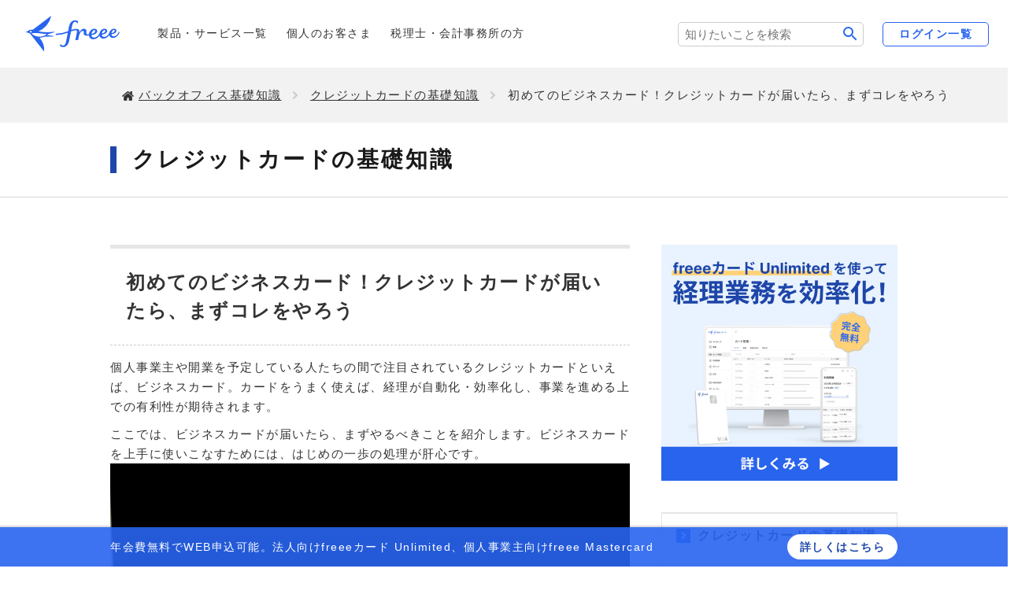

--- FILE ---
content_type: text/html
request_url: https://www.freee.co.jp/kb/kb-credit-card/things_to_do/
body_size: 15125
content:
<!DOCTYPE html><html lang="ja"><head><meta charSet="utf-8"/><meta http-equiv="Cache-Control" content="no-cache"/><meta name="format-detection" content="telephone=no"/><meta http-equiv="X-UA-Compatible" content="IE=edge,chrome=1"/><meta name="viewport" content="width=device-width, initial-scale=1"/><meta data-rh="true" name="description" content="個人事業主や開業を予定している人たちの間で注目されているクレジットカードといえば、ビジネスカード。カードをうまく使えば、経理が自動化・効率化し、事業を進める上での有利性が期待されます。ここでは、ビジネスカードが届いたら、まずやるべきことを紹介します。"/><meta data-rh="true" property="og:title" content="初めてのビジネスカード！クレジットカードが届いたら、まずコレをやろう | 経営者から担当者にまで役立つバックオフィス基礎知識 | クラウド会計ソフト freee"/><meta data-rh="true" property="og:type" content="article"/><meta data-rh="true" property="og:url" content="https://www.freee.co.jp/kb/kb-credit-card/things_to_do/"/><meta data-rh="true" property="og:image" content="https://www.freee.co.jp/assets/image/img_freee_201908.png"/><meta data-rh="true" property="og:site_name" content="freee会計 | 無料から使えるクラウド会計ソフト"/><meta data-rh="true" property="og:description" content="個人事業主や開業を予定している人たちの間で注目されているクレジットカードといえば、ビジネスカード。カードをうまく使えば、経理が自動化・効率化し、事業を進める上での有利性が期待されます。ここでは、ビジネスカードが届いたら、まずやるべきことを紹介します。"/><meta data-rh="true" property="article:publisher" content="https://www.facebook.com/freee.co.jp"/><meta data-rh="true" property="article:published_time" content="2021-04-20T18:36:56+09:00"/><meta data-rh="true" property="article:modified_time" content="2025-01-31T17:58:27+09:00"/><meta data-rh="true" name="twitter:card" content="summary_large_image"/><meta data-rh="true" name="twitter:site" content="@freee_jp"/><meta data-rh="true" name="twitter:domain" content="twitter.com/freee_jp"/><meta data-rh="true" name="twitter:title" content="初めてのビジネスカード！クレジットカードが届いたら、まずコレをやろう | 経営者から担当者にまで役立つバックオフィス基礎知識 | クラウド会計ソフト freee"/><meta data-rh="true" name="twitter:description" content="個人事業主や開業を予定している人たちの間で注目されているクレジットカードといえば、ビジネスカード。カードをうまく使えば、経理が自動化・効率化し、事業を進める上での有利性が期待されます。ここでは、ビジネスカードが届いたら、まずやるべきことを紹介します。"/><meta data-rh="true" name="twitter:image" content="https://www.freee.co.jp/assets/image/img_freee_201908.png"/><meta data-rh="true" name="google-play-app" content="app-id=jp.co.freee.freee"/><meta data-rh="true" name="msvalidate.01" content="0E434B6B1807FBE2FBFD8E256D4AF92F"/><meta data-rh="true" name="p:domain_verify" content="7f3691d0a9878d92c02f8d2789fc2049"/><meta data-rh="true" property="fb:app_id" content="614433298605172"/><link rel="preload" href="/kb/www-freee-kb-optimize.css" as="style"/><link href="/kb/www-freee-kb-optimize.css" rel="stylesheet" type="text/css"/><title data-rh="true">初めてのビジネスカード！クレジットカードが届いたら、まずコレをやろう | 経営者から担当者にまで役立つバックオフィス基礎知識 | クラウド会計ソフト freee</title><link data-rh="true" rel="canonical" href="https://www.freee.co.jp/kb/kb-credit-card/things_to_do/"/><link data-rh="true" rel="shortcut icon" href="/favicon.ico"/><script data-rh="true" type="application/ld+json">{"@context":"https://schema.org","@type":"Article","headline":"初めてのビジネスカード！クレジットカードが届いたら、まずコレをやろう","url":"https://www.freee.co.jp/kb/kb-credit-card/things_to_do/","datePublished":"2021-04-20T18:36:56+09:00","dateModified":"2025-01-31T17:58:27+09:00","author":{"@type":"Organization","name":"フリー株式会社","url":"https://www.freee.co.jp/","logo":{"@type":"ImageObject","url":"https://images.microcms-assets.io/assets/af1edea79fe840a3801b8a246a9ca6cf/6f7be977beda4e50a5bde09138fd123b/freee_logo_corporate_logo_y_color_RGB_02_M.png","width":397,"height":129}},"publisher":{"@type":"Organization","name":"フリー株式会社","url":"https://www.freee.co.jp/","logo":{"@type":"ImageObject","url":"https://images.microcms-assets.io/assets/af1edea79fe840a3801b8a246a9ca6cf/6f7be977beda4e50a5bde09138fd123b/freee_logo_corporate_logo_y_color_RGB_02_M.png","width":397,"height":129}}}</script><script data-rh="true" type="application/ld+json">{"@context":"https://schema.org","@type":"BreadcrumbList","itemListElement":[{"@type":"ListItem","position":1,"name":"経営者から担当者にまで役立つバックオフィス基礎知識","item":"https://www.freee.co.jp/kb/"},{"@type":"ListItem","position":2,"name":"クレジットカードの基礎知識","item":"https://www.freee.co.jp/kb/kb-credit-card/"},{"@type":"ListItem","position":3,"name":"初めてのビジネスカード！クレジットカードが届いたら、まずコレをやろう","item":"https://www.freee.co.jp/kb/kb-credit-card/things_to_do/"}]}</script><link rel="sitemap" type="application/xml" href="/kb/sitemap-index.xml"/><script>window.dataLayer = window.dataLayer || [];window.dataLayer.push({"platform":"gatsby"}); (function(w,d,s,l,i){w[l]=w[l]||[];w[l].push({'gtm.start': new Date().getTime(),event:'gtm.js'});var f=d.getElementsByTagName(s)[0], j=d.createElement(s),dl=l!='dataLayer'?'&l='+l:'';j.async=true;j.src= 'https://www.googletagmanager.com/gtm.js?id='+i+dl+'';f.parentNode.insertBefore(j,f); })(window,document,'script','dataLayer', 'GTM-PR44TZ8');</script><script>(function(w,d,s,l,i){w[l]=w[l]||[];w[l].push({'gtm.start': new Date().getTime(),event:'gtm.js'});var f=d.getElementsByTagName(s)[0], j=d.createElement(s),dl=l!='dataLayer'?'&l='+l:'';j.async=true;j.src= 'https://www.googletagmanager.com/gtm.js?id='+i+dl+'';f.parentNode.insertBefore(j,f); })(window,document,'script','dataLayer', 'GTM-PVRS2XNR');</script>
                              <script>!function(e){var n="https://s.go-mpulse.net/boomerang/";if("False"=="True")e.BOOMR_config=e.BOOMR_config||{},e.BOOMR_config.PageParams=e.BOOMR_config.PageParams||{},e.BOOMR_config.PageParams.pci=!0,n="https://s2.go-mpulse.net/boomerang/";if(window.BOOMR_API_key="G69V3-ZJZ9A-Y72UB-XDSHN-85CG4",function(){function e(){if(!o){var e=document.createElement("script");e.id="boomr-scr-as",e.src=window.BOOMR.url,e.async=!0,i.parentNode.appendChild(e),o=!0}}function t(e){o=!0;var n,t,a,r,d=document,O=window;if(window.BOOMR.snippetMethod=e?"if":"i",t=function(e,n){var t=d.createElement("script");t.id=n||"boomr-if-as",t.src=window.BOOMR.url,BOOMR_lstart=(new Date).getTime(),e=e||d.body,e.appendChild(t)},!window.addEventListener&&window.attachEvent&&navigator.userAgent.match(/MSIE [67]\./))return window.BOOMR.snippetMethod="s",void t(i.parentNode,"boomr-async");a=document.createElement("IFRAME"),a.src="about:blank",a.title="",a.role="presentation",a.loading="eager",r=(a.frameElement||a).style,r.width=0,r.height=0,r.border=0,r.display="none",i.parentNode.appendChild(a);try{O=a.contentWindow,d=O.document.open()}catch(_){n=document.domain,a.src="javascript:var d=document.open();d.domain='"+n+"';void(0);",O=a.contentWindow,d=O.document.open()}if(n)d._boomrl=function(){this.domain=n,t()},d.write("<bo"+"dy onload='document._boomrl();'>");else if(O._boomrl=function(){t()},O.addEventListener)O.addEventListener("load",O._boomrl,!1);else if(O.attachEvent)O.attachEvent("onload",O._boomrl);d.close()}function a(e){window.BOOMR_onload=e&&e.timeStamp||(new Date).getTime()}if(!window.BOOMR||!window.BOOMR.version&&!window.BOOMR.snippetExecuted){window.BOOMR=window.BOOMR||{},window.BOOMR.snippetStart=(new Date).getTime(),window.BOOMR.snippetExecuted=!0,window.BOOMR.snippetVersion=12,window.BOOMR.url=n+"G69V3-ZJZ9A-Y72UB-XDSHN-85CG4";var i=document.currentScript||document.getElementsByTagName("script")[0],o=!1,r=document.createElement("link");if(r.relList&&"function"==typeof r.relList.supports&&r.relList.supports("preload")&&"as"in r)window.BOOMR.snippetMethod="p",r.href=window.BOOMR.url,r.rel="preload",r.as="script",r.addEventListener("load",e),r.addEventListener("error",function(){t(!0)}),setTimeout(function(){if(!o)t(!0)},3e3),BOOMR_lstart=(new Date).getTime(),i.parentNode.appendChild(r);else t(!1);if(window.addEventListener)window.addEventListener("load",a,!1);else if(window.attachEvent)window.attachEvent("onload",a)}}(),"".length>0)if(e&&"performance"in e&&e.performance&&"function"==typeof e.performance.setResourceTimingBufferSize)e.performance.setResourceTimingBufferSize();!function(){if(BOOMR=e.BOOMR||{},BOOMR.plugins=BOOMR.plugins||{},!BOOMR.plugins.AK){var n=""=="true"?1:0,t="",a="cj3b63qccfiyw2jywj2q-f-6f5f556db-clientnsv4-s.akamaihd.net",i="false"=="true"?2:1,o={"ak.v":"39","ak.cp":"685840","ak.ai":parseInt("696448",10),"ak.ol":"0","ak.cr":9,"ak.ipv":4,"ak.proto":"h2","ak.rid":"ef64964a","ak.r":51208,"ak.a2":n,"ak.m":"dscb","ak.n":"essl","ak.bpcip":"18.118.31.0","ak.cport":55672,"ak.gh":"23.209.83.36","ak.quicv":"","ak.tlsv":"tls1.3","ak.0rtt":"","ak.0rtt.ed":"","ak.csrc":"-","ak.acc":"","ak.t":"1765323381","ak.ak":"hOBiQwZUYzCg5VSAfCLimQ==Qto1E00sboUpXpN/kpTh9XvEYh4rZ54x8CR3yCjMXGzUGtU57/LKMv/[base64]/rS29R1sbwnL9dEvMaJ0y6IgCfcRZ0nH1XVaO9szFuljqZzjmBOyEdMm2c5tXlq1oTrhn48i9UH9E2yy4ALdp498QOh+ZqC1QtiGsKjD2pMMk+Fwcz4CukdqSHOFLncn1Zd60I=","ak.pv":"32","ak.dpoabenc":"","ak.tf":i};if(""!==t)o["ak.ruds"]=t;var r={i:!1,av:function(n){var t="http.initiator";if(n&&(!n[t]||"spa_hard"===n[t]))o["ak.feo"]=void 0!==e.aFeoApplied?1:0,BOOMR.addVar(o)},rv:function(){var e=["ak.bpcip","ak.cport","ak.cr","ak.csrc","ak.gh","ak.ipv","ak.m","ak.n","ak.ol","ak.proto","ak.quicv","ak.tlsv","ak.0rtt","ak.0rtt.ed","ak.r","ak.acc","ak.t","ak.tf"];BOOMR.removeVar(e)}};BOOMR.plugins.AK={akVars:o,akDNSPreFetchDomain:a,init:function(){if(!r.i){var e=BOOMR.subscribe;e("before_beacon",r.av,null,null),e("onbeacon",r.rv,null,null),r.i=!0}return this},is_complete:function(){return!0}}}}()}(window);</script></head><body><noscript><iframe src="https://www.googletagmanager.com/ns.html?id=GTM-PR44TZ8" height="0" width="0" style="display: none; visibility: hidden" aria-hidden="true"></iframe></noscript><noscript><iframe src="https://www.googletagmanager.com/ns.html?id=GTM-PVRS2XNR" height="0" width="0" style="display: none; visibility: hidden" aria-hidden="true"></iframe></noscript><div id="___gatsby"><div style="outline:none" tabindex="-1" id="gatsby-focus-wrapper"><div class="wwwfreee-root"><header class="g-header g-header-common" data-js-hamburger="" data-js-header=""><div class="g-header_inner"><div class="g-header_root"><div class="g-headerTitle"><div class="g-headerLogo top_level_header_logo"><a class="g-headerLogo_link" href="/"><div class="g-headerLogo_img"><img src="/kb/static/1f4f72049d0c1690b533cb60cbe6468f/logo.svg" alt="freee" width="120" height="46" loading="lazy" decoding="async"/></div></a></div><form action="/kb/search" class="g-headerSearchBox is-sp js-search-form" style="margin-left:5px"><input type="search" placeholder="検索" name="q" class="js-search-box"/><button type="submit">検索</button></form><div class="g-headerSwitch" data-js-hamburger-switch=""><div class="g-headerSwitch_icon"><button class="g-headerSwitch_iconLink g-headerSwitch_iconLink-hamburger" data-js-hamburger-trigger="menu" aria-haspopup="false" aria-expanded="false"><img src="/kb/static/3e88a6db328587551d7abab968ec592a/ic_menu.svg" alt="メニューを開く" width="22" height="22" loading="lazy" decoding="async" class="i-button i-button-small is-close"/><img src="/kb/static/ee9a00aee107987ed6e2864b7c32837e/ic_close.svg" alt="メニューを閉じる" width="22" height="22" loading="lazy" decoding="async" class="i-button i-button-small is-open"/></button></div></div></div><div class="g-headerMenu" data-js-dropdown=""><div class="g-headerMenu_inner" data-js-hamburger-content="" aria-hidden="false"><div class="g-headerMenu_root"><nav class="g-headerNav" data-js-hamburger-category="menu"><ul class="g-headerNav_list"><li class="g-headerNav_listItem g-headerNav_listItem-kojin"><a class="g-headerNav_listItemLink u-fw-medium" href="/products/">製品・サービス一覧</a></li><li class="g-headerNav_listItem g-headerNav_listItem-kojin"><a class="g-headerNav_listItemLink u-fw-medium" href="/personal-business/">個人のお客さま</a></li><li class="g-headerNav_listItem"><a class="g-headerNav_listItemLink" href="/advisor/">税理士・会計事務所の方</a></li></ul></nav></div></div></div><form action="/kb/search" class="g-headerSearchBox is-pc js-search-form"><input type="search" placeholder="知りたいことを検索" name="q" class="js-search-box"/><button type="submit">検索</button></form><a class="c-btn c-btn-autoWidth u-display-only-lg top_level_header_button_pc-login" href="/login/">ログイン一覧</a></div></div></header><div class="ncms-frm-main" id="ncms-vid-kb-article"><main><div class="u-display-only-lg"><div class="ncms-mod-breadcrumbs1"><div class="ncms-mod-breadcrumbs1__inner"><ul class="ncms-mod-breadcrumbs1__lists"><li><a href="/kb/">バックオフィス基礎知識</a></li><li><a href="/kb/kb-credit-card/">クレジットカードの基礎知識</a></li><li><span>初めてのビジネスカード！クレジットカードが届いたら、まずコレをやろう</span></li></ul></div></div></div><div class="ncms-mod-hero4"><div class="ncms-mod-hero4__inner"><h1 class="ncms-mod-hero4__title">クレジットカードの基礎知識</h1></div></div><div class="ncms-frm-kb"><div class="ncms-frm-kb__content"><section class="ncms-frm-kb__article wwwfreee-blogpost" data-ncms-use-content-accordion="false" data-ncms-content-accordion-color="blue"><h1 class="wwwfreee-blogpost__title">初めてのビジネスカード！クレジットカードが届いたら、まずコレをやろう</h1><div class="blog-post-content wwwfreee-blogpost__content"><div class="kb-article-date">
  <span class="kb-article-date_update"><time></time></span>
</div>

<div class="ncms-mod-typo1">
<p>個人事業主や開業を予定している人たちの間で注目されているクレジットカードといえば、ビジネスカード。カードをうまく使えば、経理が自動化・効率化し、事業を進める上での有利性が期待されます。</p>
<p>ここでは、ビジネスカードが届いたら、まずやるべきことを紹介します。ビジネスカードを上手に使いこなすためには、はじめの一歩の処理が肝心です。</p>

<img src="/kb/static/things_to_do_2-cc26e1f351bc318767a56f368a5bb5dc.jpg" alt="初めてのビジネスカード！クレジットカードが届いたら、まずコレをやろう" style="display:inline-block;width:2000px;height:auto;max-width:100%" width="2000" height="1333" loading="lazy" decoding="async"/>
</div>

<h2 class="ncms-mod-section-heading2--type4">目次</h2>
<div class="ncms-mod-typo1">
<ul>
<li><a href="#content1">まずはカード裏面への署名</a></li>
<li><a href="#content2">Web明細の申し込みも忘れずに！</a></li>
<li><a href="#content3">事業の費用をビジネスカードに</a></li>
<li><a href="#content4">カードと会計ソフトとの同期</a></li>
<li><a href="#content5">三位一体の連携を！</a></li>
<li><a href="#content6">まとめ</a></li>
</ul>
</div>

<div class="ncms-mod-typo1">
    <a href="https://www.freee.co.jp/payment/card/?utm_source=freee&amp;utm_medium=kb&amp;utm_campaign=2025-u-card-banner" rel="noopener noreferrer" target="_blank">
        <img src="/kb/static/banner-freee-card2_20250131-da2cbd86d314035f3e4343a3604f7020.png" alt="経理担当をラクにする法人カード「freeeカード Unlimited」で業務を効率化！詳しくはこちら" style="display:inline-block;width:1208px;height:auto;max-width:100%" width="1208" height="182" loading="lazy" decoding="async"/>
    </a>
</div>

<h2 id="content1" class="ncms-mod-section-heading2--type4">まずはカード裏面への署名</h2>
<div class="ncms-mod-typo1">
<img src="/kb/static/things_to_do_5-898a28349e1610ebd2092e05e6c3a09f.jpg" alt="まずはカード裏面への署名" style="display:inline-block;width:2000px;height:auto;max-width:100%" width="2000" height="1290" loading="lazy" decoding="async"/>
<p>まず、ビジネスカードが届いたらカードの裏面への署名をしましょう。</p>
<p>どのクレジットカードでも共通していえることですが、クレジットカードの裏面に署名をすることで、「誰の所有なのか」を明記したことになります。<br/>特に外国では契約書など重要書類にサインをすることは必然で、クレジットカードにおいても同様の有効性があるといえます。</p>
<p>カードに署名していないと、悪用される原因や保証の対象とならないなど、リスクが大きいため、必ずサインをしておきましょう。</p>
</div>
    
<h2 id="content2" class="ncms-mod-section-heading2--type4">Web明細の申し込みも忘れずに！</h2>
<div class="ncms-mod-typo1">
<p>これまでクレジットカードの支払い明細は、クレジットカード会社から送られてくる明細書が主流でした。</p>
<p>しかし、インターネットによる効率化・ペーパーレス化が進められており、多くのクレジットカード会社がWeb明細を推進しています。<br/>Web明細であれば今月の支払いはもちろん、先月や来月などの情報も確認できるため便利です。そのため、オンラインでの明細確認ができるようにしておきましょう。<br/>会計ソフトに連携する際にも必要です。</p>
<p>手順例として、例えば「ライフカード（Web Desk）」の場合、LIFE-Web Deskサイトで「新規登録」をクリックし、利用規程に同意の上、登録フォームに入力します。<br/>「三井住友カード（Vpass）」では、三井住友カードサイトの「Vpass・カードご利用代金WEB明細書サービス登録」で申し込み、規約同意後、個人情報の登録を行います。登録後に発行されるWeb明細のIDとパスワードは今後のログインのために控えておきましょう。</p>
<p>▼参考URL：<a href="https://www3.lifecard.co.jp/WebDesk/www/login.html" target="_blank">【LIFE-Web Desk】新規登録</a></p>
<p>▼参考URL：<a href="https://www.smbc-card.com/mem/vps/about/index.jsp" target="_blank">【三井住友カード】Vpass・カードご利用代金WEB明細書サービス登録</a></p>
</div>

<h2 id="content3" class="ncms-mod-section-heading2--type4">事業の費用をビジネスカードに</h2>
<div class="ncms-mod-typo1">
<img src="/kb/static/things_to_do_8-252fe9f5af8a7646debdbc0e7bf470b9.jpg" alt="審査に必要な情報って？クレジットヒストリーとは" style="display:inline-block;width:2000px;height:auto;max-width:100%" width="2000" height="1335" loading="lazy" decoding="async"/>
<p>その次に行うことは、カード支払いをしている経費の整理です。<br/>ビジネスカードを持つまでは、事務所の家賃や交通費などの事業経費を、個人用カードで払っている場合もあるでしょう。<br/>個人カードで支払っていた事業経費は、一気に全てビジネスカード支払いに変えてしまうことが重要です。<br/>会計ソフトとの連動の場合に、経費計算や仕分けが楽になります。<br/>プライベートと事業用とを1枚のカードで支払うことのメリットもあるかとは思いますが、経理処理をする際の手間などを考えると、このタイミングで切り替えておきましょう。<br/>事業経費が個人カード支払いに残っていると、あとで経理処理が大変となります。</p>
</div>

<h2 id="content4" class="ncms-mod-section-heading2--type4">カードと会計ソフトとの同期</h2>
<div class="ncms-mod-typo1">
<p>ビジネスカードを使う場合のメリットととして大きいのは、会計処理の効率化があげられます。会計ソフト「freee会計」の場合は、初めてビジネスカードを持った際にきちんと設定しておくことで、カードとの連携が自動的に行えます。</p>
</div>
    
<h3 id="content4" class="ncms-mod-section-heading2--type5">支払いカードを変更</h3>
<div class="ncms-mod-typo1">
<p>「freee会計」のホーム画面で、ツールバー上に表示されているプラン名、あるいは「プラン・お支払い設定」をクリックし、「お支払い方法を変更する」で決済情報を変更します。</p>
<img src="/kb/static/things_to_do_7-5cf489169cdaed18908846cf8580178e.png" alt="支払いカードを変更" style="display:inline-block;width:1276px;height:auto;max-width:100%" width="1276" height="360" loading="lazy" decoding="async"/>
</div>

<h3 id="content4" class="ncms-mod-section-heading2--type5">クレジットカードとの同期手順</h3>
<div class="ncms-mod-typo1">
<p>「自動同期」を設定することによって「freee会計」が自動でデータを取り込みます。煩雑な経理処理を簡便にすることができ、効率化が実現できます。<br/>手順は、まず口座の設定を行います。「口座設定」ボタンをクリック後、口座名称を入力し、その後「オンラインサービスと同期する」を選択します。</p>
<img src="/kb/static/things_to_do_11-f546abe4494dccd6403a65579300e487.png" alt="クレジットカードとの同期手順" style="display:inline-block;width:1276px;height:auto;max-width:100%" width="1276" height="320" loading="lazy" decoding="async"/>
<img src="/kb/static/things_to_do_1-4a1d1f88c0e9f2fcbf83f3eec1497c0b.png" alt="クレジットカードとの同期手順" style="display:inline-block;width:1276px;height:auto;max-width:100%" width="1276" height="272" loading="lazy" decoding="async"/>
<p>次に口座の種類を選び、ログイン情報の入力、明細取得期間、その他の設定の確認後、入力情報を保存します。</p>
<img src="/kb/static/things_to_do_6-4ab3957ddc2f3f0d0c10403d3c1c3cae.png" alt="クレジットカードとの同期手順" style="display:inline-block;width:1276px;height:auto;max-width:100%" width="1276" height="488" loading="lazy" decoding="async"/>
<img src="/kb/static/things_to_do_9-67c94586af1282491dec63946037a063.png" alt="クレジットカードとの同期手順" style="display:inline-block;width:1272px;height:auto;max-width:100%" width="1272" height="400" loading="lazy" decoding="async"/>
<img src="/kb/static/things_to_do_10-24f15c1d619dce8aaa7c04b442875f07.png" alt="クレジットカードとの同期手順" style="display:inline-block;width:1276px;height:auto;max-width:100%" width="1276" height="288" loading="lazy" decoding="async"/>
<img src="/kb/static/things_to_do_3-8970f76f2b1f44bb1279238da4054d85.png" alt="クレジットカードとの同期手順" style="display:inline-block;width:1278px;height:auto;max-width:100%" width="1278" height="248" loading="lazy" decoding="async"/>


</div>



<h2 id="content5" class="ncms-mod-section-heading2--type4">三位一体の連携を！</h2>
<div class="ncms-mod-typo1">
<p>「freee会計」の場合、連動した会計ソフトとクレジットカード、そして引き落とし口座の連携をすると、今後の会計処理が圧倒的に楽になります。</p>
<p><strong>【銀行口座とクレジットカードとの連携手順】</strong><br/>
まずはクレジットカードと引き落とし先の銀行口座を、「freee会計」の「口座」として登録しましょう。<br/>登録は「口座」＞「口座を登録」画面で行います。<br/>その後のカード利用で、利用分が銀行口座から引き落とされたら、銀行口座からカード口座への口座振替を登録する流れとなります。<br/>「取引」＞「自動で経理」画面で「自動経理」を設定することで、クレジットカードと引き落とし口座との連携が自動的に行われます。</p>

</div>

<h2 id="content6" class="ncms-mod-section-heading2--type4">ビジネスカードはfreeeカードがおすすめ！</h2>
<div class="ncms-mod-typo1">
<p>個人事業主や開業を予定している人におすすめなのがビジネスカードです。<br/>Web登録をすれば、明細確認はもとより、会計ソフトとの連動により、面倒な会計処理も簡単に行えます。<br/>「freeeカード」であれば「freee会計」との連動も簡単に行え、税理士相談など煩雑な経理処理へのサポートも万全です。初めてビジネスカードを取得する人にもうれしい特典付きでおすすめです。</p>
</div>

<aside class="ncms-mod-sticky-bar -invert" style="margin-top:0px;margin-bottom:0px">
  <nav class="ncms-mod-sticky-bar__nav">
    <p class="ncms-mod-sticky-bar__txt">年会費無料でWEB申込可能。法人向けfreeeカード Unlimited、個人事業主向けfreee Mastercard</p>
    <a href="https://www.freee.co.jp/finance/card/?utm_source=kb&amp;utm_medium=other&amp;utm_campaign=kb_float_cta" class="ncms-mod-sticky-bar__btn kb_floatf">詳しくはこちら</a>
  </nav>
</aside></div><div class="wwwfreee-linkkit credit-card_article_bottom_linkkit_template"><div class="ncms-mod-linkKit3">
    <h2 class="ncms-mod-linkKit3__title">はじめての法人クレジットカードは<br/>「freeeカードUnlimited」</h2>
    <div class="ncms-mod-linkKit3__body">
      <div class="ncms-mod-linkKit3__image">
        <a href="https://www.freee.co.jp/payment/card/?utm_source=freee&amp;utm_medium=kb&amp;utm_campaign=2025-u-card-bottom"><img src="/kb/static/banner-freee-card_20250131-955fed3a9e7b23f362a31bc3428218eb.png" alt="freeeカードUnlimited" style="display:inline-block;width:1694px;height:auto;max-width:100%" width="1694" height="1201" loading="lazy" decoding="async"/></a>
      </div>
      <div class="ncms-mod-linkKit3__description">
      <h4>事業規模問わずご利用できます！</h4>
        <p>
            中規模以上の法人だけではなく、他社カードの審査に通過しなかった新設・ひとり法人の発行実績も多数！<br/>
            <br/>
            さらにWebからお申し込み後、<b>最短翌日からご利用いただけます</b>。
        </p>
        <div class="ncms-mod-linkKit3__description-footer">
          <a href="https://www.freee.co.jp/payment/card/?utm_source=freee&amp;utm_medium=kb&amp;utm_campaign=2025-u-card-bottom" class="ncms-mod-btn1--type4">
            <span><i class="mf mf-right1"></i>カードの詳細はこちら</span>
          </a>
        </div>
      </div>
    </div>
  </div></div></section><div class="ncms-frm-kb__nav"><div class="ncms-mod-adarea kb-adarea-credit-card cms-ctrl-widget__content"><div class="cms-ctrl-widget__content"><a href="https://www.freee.co.jp/card/corporate/"><img src="/kb/static/rightBanner_kb_credit_card_unlimited-e13174d5c2b810ffe6317b53c7d166c7.png" alt="freeeカード Unlimitedを使って経理業務を効率化！" style="display:inline-block;width:1200px;height:auto;max-width:100%" width="1200" height="1200" loading="lazy" decoding="async" data-cms-ctrl-source="click_banner" data-cms-ctrl-campaign="rightBanner_kb_credit_card_unlimited.png"/></a></div></div><nav><div class="ncms-mod-accordion1 -white -blue"><div class="ncms-mod-accordion1__section"><h3 class="ncms-mod-accordion1__section-heading"><a href="/kb/kb-credit-card/"><span><i class="mf mf-right2"></i>クレジットカードの基礎知識</span></a></h3></div><div class="ncms-mod-accordion1__section js-accordion-section"><h3 class="ncms-mod-accordion1__section-heading"><button type="button"><span><i class="mf mf-down1"></i>クレジットカードの基礎知識</span></button></h3><div class="ncms-mod-accordion1__list js-accordion-list"><ul><li><a href="/kb/kb-credit-card/income-tax-payment/" tabindex="-1"><i class="mf mf-right2"></i>【確定申告】所得税をクレジットカードでお得に納付する3つのポイントとは？</a></li><li><a href="/kb/kb-credit-card/houjin-card-2019/" tabindex="-1"><i class="mf mf-right2"></i>【最新】法人カード比較のポイント</a></li><li><a href="/kb/kb-credit-card/small-business-card/" tabindex="-1"><i class="mf mf-right2"></i>【最新】独立・開業後でもOK！スモールビジネスにおすすめのビジネスカードとは？</a></li><li><a href="/kb/kb-credit-card/credit-card-journalixing/" tabindex="-1"><i class="mf mf-right2"></i>法人クレジットカードの仕訳で抑えておきたい注意点</a></li><li><a href="/kb/kb-credit-card/post_7/" tabindex="-1"><i class="mf mf-right2"></i>アメックスのプラチナビジネスカードが事業主・経営者を魅了する理由と、経営への活用方法</a></li><li><a href="/kb/kb-credit-card/corporate-card-examination-point/" tabindex="-1"><i class="mf mf-right2"></i>コーポレートカード審査のポイントとは？</a></li><li><a href="/kb/kb-credit-card/self-employed-card/" tabindex="-1"><i class="mf mf-right2"></i>自営業とクレジットカードの基礎知識</a></li><li><a href="/kb/kb-credit-card/recommended-card-matome/" tabindex="-1"><i class="mf mf-right2"></i>個人事業主・経営者におすすめの法人カードまとめ</a></li><li><a href="/kb/kb-credit-card/corporate-tax-donation/" tabindex="-1"><i class="mf mf-right2"></i>法人税はクレジットカードで納付するとお得</a></li><li><a href="/kb/kb-credit-card/apple-pay-compatible/" tabindex="-1"><i class="mf mf-right2"></i>Apple Pay対応の法人カードとは</a></li><li><a href="/kb/kb-credit-card/Inflection-point/" tabindex="-1"><i class="mf mf-right2"></i>事業用クレジットカードを賢く活用するポイント</a></li><li><a href="/kb/kb-credit-card/point-up-corporation-card/" tabindex="-1"><i class="mf mf-right2"></i>法人カードで効率よくポイントを貯めるには？</a></li><li><a href="/kb/kb-credit-card/corporation-name-card/" tabindex="-1"><i class="mf mf-right2"></i>法人名義のクレジットカードとは？</a></li><li><a href="/kb/kb-credit-card/kakuteishinkoku-credit-card/" tabindex="-1"><i class="mf mf-right2"></i>確定申告とクレジットカード。税金の支払いや経理効率化について。</a></li><li><a href="/kb/kb-credit-card/point-to-choose-card/" tabindex="-1"><i class="mf mf-right2"></i>年会費無料の法人カード。選ぶときのポイントと、おすすめカードをご紹介</a></li><li><a href="/kb/kb-credit-card/post_8/" tabindex="-1"><i class="mf mf-right2"></i>個人事業主の節税ポイントは「経費」「控除」「ビジネスカード」の活用</a></li><li><a href="/kb/kb-credit-card/business-card-earn-miles/" tabindex="-1"><i class="mf mf-right2"></i>法人カードで効率よくマイルを貯めるには？</a></li><li><a href="/kb/kb-credit-card/annual-fee-expense/" tabindex="-1"><i class="mf mf-right2"></i>クレジットカードの年会費を経費にするための条件</a></li><li><a href="/kb/kb-credit-card/examination_point/" tabindex="-1"><i class="mf mf-right2"></i>事業用クレジットカードを作りたい！審査で見られるポイントとは？</a></li><li><a href="/kb/kb-credit-card/amendment-electronic-bookkeeping-law/" tabindex="-1"><i class="mf mf-right2"></i>2020年改正電子帳簿保存法 クラウド会計ソフトや事業用クレジットカード導入で便利に</a></li><li><a href="/kb/kb-credit-card/business-card-comparison/" tabindex="-1"><i class="mf mf-right2"></i>おすすめのビジネスカードを比較！ビジネスカードを事業に活用しよう</a></li><li><a href="/kb/kb-credit-card/freelance-business-card/" tabindex="-1"><i class="mf mf-right2"></i>フリーランスがクレジットカードを持つには？おすすめはビジネスカード</a></li><li><a href="/kb/kb-credit-card/examination/" tabindex="-1"><i class="mf mf-right2"></i>事業用クレジットカードの有効活用法と審査に通りやすいカード</a></li><li><a href="/kb/kb-credit-card/payment-of-personal-business-tax/" tabindex="-1"><i class="mf mf-right2"></i>個人事業税の支払いをクレジットカードでする方法</a></li><li><a href="/kb/kb-credit-card/business_merit/" tabindex="-1"><i class="mf mf-right2"></i>クレジットカードには事業用がある！ビジネスにおけるメリットとは？</a></li><li><a href="/kb/kb-credit-card/gas-station-card/" tabindex="-1"><i class="mf mf-right2"></i>法人ガソリンカードとは？</a></li><li><a href="/kb/kb-credit-card/things_to_do/" tabindex="-1"><i class="mf mf-right2"></i>初めてのビジネスカード！クレジットカードが届いたら、まずコレをやろう</a></li><li><a href="/kb/kb-credit-card/corporate-card-point/" tabindex="-1"><i class="mf mf-right2"></i>コーポレートカードとは？活用のポイントとおすすめカード</a></li><li><a href="/kb/kb-credit-card/business_card/" tabindex="-1"><i class="mf mf-right2"></i>クレジットカードは資金繰りにも利用できるって本当？ビジネスカードの特徴とは</a></li><li><a href="/kb/kb-credit-card/business-card-3-merit/" tabindex="-1"><i class="mf mf-right2"></i>ビジネスカードを導入する3つのメリット</a></li><li><a href="/kb/kb-credit-card/payment_method/" tabindex="-1"><i class="mf mf-right2"></i>初めて経費用クレジットカードを使うときの支払い方法とコツ</a></li><li><a href="/kb/kb-credit-card/corporate-card-judging/" tabindex="-1"><i class="mf mf-right2"></i>法人カードは審査必須。審査に自信がない人にもおすすめの法人カードとは</a></li><li><a href="/kb/kb-credit-card/corporate-card-benefits/" tabindex="-1"><i class="mf mf-right2"></i>ラグジュアリーな特典が付帯する法人カードとは</a></li><li><a href="/kb/kb-credit-card/houjin-card-examination/" tabindex="-1"><i class="mf mf-right2"></i>法人カードの審査に通過するには？経営者・個人事業主におすすめのカード</a></li><li><a href="/kb/kb-credit-card/privilege/" tabindex="-1"><i class="mf mf-right2"></i>事業に役立つクレジットカード！特典を使いこなそう</a></li><li><a href="/kb/kb-credit-card/freelance-recommended-card/" tabindex="-1"><i class="mf mf-right2"></i>個人事業主におすすめのカードとは？開業後に作れるクレジットカードも</a></li></ul></div></div></div></nav></div></div><div class="wwwfreee-prevnext-container"><div class="wwwfreee-prevnext"><ul class="wwwfreee-prevnext__list"><li class="wwwfreee-prevnext__list-item wwwfreee-prevnext__list-item--prev"><i class="mf mf-left2"></i><p class="wwwfreee-prevnext__caption">前の記事<span>：</span></p><p class="wwwfreee-prevnext__link"><a href="/kb/kb-credit-card/gas-station-card/" rel="prev" class="wwwfreee-prevnext__anchor">法人ガソリンカードとは？</a></p></li><li class="wwwfreee-prevnext__list-item wwwfreee-prevnext__list-item--next"><p class="wwwfreee-prevnext__caption">次の記事<span>：</span></p><p class="ncms-mod-link-list2__link"><a href="/kb/kb-credit-card/corporate-card-point/" rel="next" class="wwwfreee-prevnext__anchor">コーポレートカードとは？活用のポイントとおすすめカード</a></p><i class="mf mf-right1"></i></li></ul><div class="wwwfreee-prevnext__back u-display-only-lg"><i class="mf mf-left1"></i><a href="/kb/">バックオフィス基礎知識</a></div></div></div></div></main></div><div class="u-display-only-md"><div class="ncms-mod-breadcrumbs1"><div class="ncms-mod-breadcrumbs1__inner"><ul class="ncms-mod-breadcrumbs1__lists"><li><a href="/kb/">バックオフィス基礎知識</a></li><li><a href="/kb/kb-credit-card/">クレジットカードの基礎知識</a></li><li><span>初めてのビジネスカード！クレジットカードが届いたら、まずコレをやろう</span></li></ul></div></div></div><footer class="g-footer"><div class="g-footerApp"><div class="g-footer_inner"><p class="g-footerApp_text">確定申告はfreee会計ソフト <br class="u-display-only-md"/>青色申告＆白色申告</p><div class="g-footerApp_button"><a class="appstore" href="https://itunes.apple.com/jp/app/quan-zi-dongnokuraudo-hui/id811207074?mt=8&amp;ign-mpt=uo%3D4/" style="display:inline-block;overflow:hidden;border-radius:13px" target="_blank" rel="noopener noreferrer"><img src="https://tools.applemediaservices.com/api/badges/download-on-the-app-store/black/ja-jp?size=250x83&amp;releaseDate=1392508800&amp;h=e8ee1fa9d62671cb4f24020ea9a6535f" alt="Download on the App Store" width="140"/></a><a class="googlepray" href="https://play.google.com/store/apps/details?id=jp.co.freee.freee&amp;referrer=utm_source%3Dfreee_footer%26utm_medium%3Dbanner/" target="_blank" rel="noopener noreferrer"><img alt="Google Play で手に入れよう" src="https://play.google.com/intl/ja/badges/static/images/badges/ja_badge_web_generic.png" width="200"/></a></div></div></div><div class="g-footerNav" data-js-accordion="pcDisabled"><div class="g-footer_inner"><div class="l-grid u-ml-x0-md-imp u-mr-x0-md-imp"><div class="l-grid_item l-grid_item-7-lg l-grid_item-12-md u-mb-x0-md-imp u-pl-x0-md-imp u-pr-x0-md-imp" data-js-accordion-wrapper=""><p class="g-footerNav_heading" data-js-accordion-trigger="" aria-expanded="false" style="border-bottom:2px solid #6e6b6b">製品・サービス</p><div data-js-accordion-content="" aria-hidden="true"><div class="l-tile l-tile-3-lg l-tile-1-md u-mt-x0"><div class="l-tile_item"><div data-js-accordion-wrapper=""><div class="g-footerNavArea"><p class="g-footerNavArea_heading" data-js-accordion-trigger="" aria-expanded="false">財務会計・申告</p><ul class="g-footerNav_list" data-js-accordion-content="" aria-hidden="true"><li class="g-footerNav_listItem"><a class="g-footerNav_listItemLink" href="/accounting/" target="_self" rel=""><div class="g-footerNav_listItemLinkInner"><small class="g-footerNav_listItemDesc">統合型クラウド会計ソフト</small>freee会計</div></a></li><li class="g-footerNav_listItem"><a class="g-footerNav_listItemLink" href="/tax-filing/" target="_self" rel=""><div class="g-footerNav_listItemLinkInner"><small class="g-footerNav_listItemDesc">法人の申告書作成も自分でかんたんに</small>freee申告</div></a></li></ul></div><div class="g-footerNavArea"><p class="g-footerNavArea_heading" data-js-accordion-trigger="" aria-expanded="false">請求・販売</p><ul class="g-footerNav_list" data-js-accordion-content="" aria-hidden="true"><li class="g-footerNav_listItem"><a class="g-footerNav_listItemLink" href="/sales-management/" target="_self" rel=""><div class="g-footerNav_listItemLinkInner"><small class="g-footerNav_listItemDesc">クラウド型販売管理システムで一元管理</small>freee販売</div></a></li><li class="g-footerNav_listItem"><a class="g-footerNav_listItemLink" href="/project-management/" target="_self" rel=""><div class="g-footerNav_listItemLinkInner"><small class="g-footerNav_listItemDesc">工数管理、労務費管理をとことん楽に</small>freee工数管理</div></a></li><li class="g-footerNav_listItem"><a class="g-footerNav_listItemLink" href="/invoice/" target="_self" rel=""><div class="g-footerNav_listItemLinkInner"><small class="g-footerNav_listItemDesc">インボイス制度に対応した請求書発行</small>freee請求書</div></a></li><li class="g-footerNav_listItem"><a class="g-footerNav_listItemLink" href="/accounting/invoice-register/" target="_self" rel=""><div class="g-footerNav_listItemLinkInner"><small class="g-footerNav_listItemDesc">フォーム登録でインボイス申請書類作成</small>freeeインボイス登録申請ナビ</div></a></li></ul></div><div class="g-footerNavArea"><p class="g-footerNavArea_heading" data-js-accordion-trigger="" aria-expanded="false">支出管理</p><ul class="g-footerNav_list" data-js-accordion-content="" aria-hidden="true"><li class="g-footerNav_listItem"><a class="g-footerNav_listItemLink" href="/spend-management/" target="_self" rel=""><div class="g-footerNav_listItemLinkInner"><small class="g-footerNav_listItemDesc">会社の支出を思いのままに</small>freee支出管理</div></a></li><li class="g-footerNav_listItem"><a class="g-footerNav_listItemLink" href="/expenses/" target="_self" rel=""><div class="g-footerNav_listItemLinkInner"><small class="g-footerNav_listItemDesc">経費精算をまるごと効率化</small>freee経費精算</div></a></li><li class="g-footerNav_listItem"><a class="g-footerNav_listItemLink" href="/invoice-receipt/" target="_self" rel=""><div class="g-footerNav_listItemLinkInner"><small class="g-footerNav_listItemDesc">書類保存、請求書処理のストレスをゼロに</small>freee支出管理 受取請求書</div></a></li><li class="g-footerNav_listItem"><a class="g-footerNav_listItemLink" href="/accounting-outsourcing/" target="_self" rel=""><div class="g-footerNav_listItemLinkInner"><small class="g-footerNav_listItemDesc">請求書受領に関わる業務をまるっと外部委託</small>freee支出管理 受取請求書アシスト</div></a></li><li class="g-footerNav_listItem"><a class="g-footerNav_listItemLink" href="/spend-management/petty-cash/" target="_self" rel=""><div class="g-footerNav_listItemLinkInner"><small class="g-footerNav_listItemDesc">店舗と本社間の小口現金管理は全ておまかせ</small>freee支出管理 小口現金</div></a></li><li class="g-footerNav_listItem"><a class="g-footerNav_listItemLink" href="/payment/" target="_self" rel=""><div class="g-footerNav_listItemLinkInner"><small class="g-footerNav_listItemDesc">安全で正確な銀行振込機能</small>freee支払</div></a></li><li class="g-footerNav_listItem"><a class="g-footerNav_listItemLink" href="/payment/card/" target="_self" rel=""><div class="g-footerNav_listItemLinkInner"><small class="g-footerNav_listItemDesc">起業直後、個人事業主も発行可能</small>freee支払 カード</div></a></li><li class="g-footerNav_listItem"><a class="g-footerNav_listItemLink" href="/ar-and-ap-management/" target="_self" rel=""><div class="g-footerNav_listItemLinkInner"><small class="g-footerNav_listItemDesc">インボイス完全対応の債務債権管理</small>freee経理</div></a></li></ul></div></div></div><div class="l-tile_item"><div data-js-accordion-wrapper=""><div class="g-footerNavArea"><p class="g-footerNavArea_heading" data-js-accordion-trigger="" aria-expanded="false">人事労務</p><ul class="g-footerNav_list" data-js-accordion-content="" aria-hidden="true"><li class="g-footerNav_listItem"><a class="g-footerNav_listItemLink" href="/hr/" target="_self" rel=""><div class="g-footerNav_listItemLinkInner"><small class="g-footerNav_listItemDesc">入退社・勤怠管理・給与計算まで一元管理</small>freee人事労務</div></a></li><li class="g-footerNav_listItem"><a class="g-footerNav_listItemLink" href="/hr-outsourcing/" target="_self" rel=""><div class="g-footerNav_listItemLinkInner"><small class="g-footerNav_listItemDesc">労務業務をまるごと外部委託</small>freee人事労務アウトソース</div></a></li><li class="g-footerNav_listItem"><a class="g-footerNav_listItemLink" href="/healthcare/" target="_self" rel=""><div class="g-footerNav_listItemLinkInner"><small class="g-footerNav_listItemDesc">健康診断・ストレスチェックを一括管理</small>freee人事労務 健康管理</div></a></li><li class="g-footerNav_listItem"><a class="g-footerNav_listItemLink" href="/employment-contract/" target="_self" rel=""><div class="g-footerNav_listItemLinkInner"><small class="g-footerNav_listItemDesc">契約・人事文書の作成から入社手続きまで</small>freee人事労務 雇用契約</div></a></li><li class="g-footerNav_listItem"><a class="g-footerNav_listItemLink" href="/time-tracking-plus/" target="_self" rel=""><div class="g-footerNav_listItemLinkInner"><small class="g-footerNav_listItemDesc">紙の出勤簿やタイムカードを卒業</small>freee勤怠管理Plus</div></a></li><li class="g-footerNav_listItem"><a class="g-footerNav_listItemLink" href="/ai-shift-management/" target="_self" rel=""><div class="g-footerNav_listItemLinkInner"><small class="g-footerNav_listItemDesc">勤怠パターンの登録でAIが自動でシフトを作成</small>freeeAIシフト管理</div></a></li><li class="g-footerNav_listItem"><a class="g-footerNav_listItemLink" href="/benefit/" target="_self" rel=""><div class="g-footerNav_listItemLinkInner"><small class="g-footerNav_listItemDesc">社宅制度の導入と運用外注をサポート</small>freee福利厚生</div></a></li><li class="g-footerNav_listItem"><a class="g-footerNav_listItemLink" href="/hr/labor-regulations/" target="_self" rel=""><div class="g-footerNav_listItemLinkInner"><small class="g-footerNav_listItemDesc">就業規則を無料でかんたん作成</small>freee就業規則</div></a></li><li class="g-footerNav_listItem"><a class="g-footerNav_listItemLink" href="/my-number/" target="_self" rel=""><div class="g-footerNav_listItemLinkInner"><small class="g-footerNav_listItemDesc">マイナンバーの収集・管理・利用まで</small>freeeマイナンバー管理</div></a></li><li class="g-footerNav_listItem"><a class="g-footerNav_listItemLink" href="/kaigodx/" target="_self" rel=""><div class="g-footerNav_listItemLinkInner"><small class="g-footerNav_listItemDesc">面倒な処遇改善業務を自動化</small>freee介護加算</div></a></li></ul></div><div class="g-footerNavArea"><p class="g-footerNavArea_heading" data-js-accordion-trigger="" aria-expanded="false">開業・法人手続き</p><ul class="g-footerNav_list" data-js-accordion-content="" aria-hidden="true"><li class="g-footerNav_listItem"><a class="g-footerNav_listItemLink" href="/launch/" target="_self" rel=""><div class="g-footerNav_listItemLinkInner"><small class="g-footerNav_listItemDesc">自分でも安心、かんたんに設立手続き</small>freee会社設立</div></a></li><li class="g-footerNav_listItem"><a class="g-footerNav_listItemLink" href="/registration/" target="_self" rel=""><div class="g-footerNav_listItemLinkInner"><small class="g-footerNav_listItemDesc">コストを抑えてさくっと変更登記</small>freee登記</div></a></li><li class="g-footerNav_listItem"><a class="g-footerNav_listItemLink" href="/financing/" target="_self" rel=""><div class="g-footerNav_listItemLinkInner"><small class="g-footerNav_listItemDesc">金融商品を比較 賢い資金調達の選択</small>freee資金調達</div></a></li><li class="g-footerNav_listItem"><a class="g-footerNav_listItemLink" href="/license/" target="_self" rel=""><div class="g-footerNav_listItemLinkInner"><small class="g-footerNav_listItemDesc">許認可申請書類をたった30分で作成</small>freee許認可</div></a></li></ul></div><div class="g-footerNavArea"><p class="g-footerNavArea_heading" data-js-accordion-trigger="" aria-expanded="false">電子契約</p><ul class="g-footerNav_list" data-js-accordion-content="" aria-hidden="true"><li class="g-footerNav_listItem"><a class="g-footerNav_listItemLink" href="/sign/" target="_self" rel=""><div class="g-footerNav_listItemLinkInner"><small class="g-footerNav_listItemDesc">弁護士監修で安心の電子契約システム</small>freeeサイン</div></a></li><li class="g-footerNav_listItem"><a class="g-footerNav_listItemLink" href="/sign-contract-check/" target="_self" rel=""><div class="g-footerNav_listItemLinkInner"><small class="g-footerNav_listItemDesc">契約書のリスクをAIがサポート</small>freeeサイン 契約チェック</div></a></li></ul></div></div></div><div class="l-tile_item"><div data-js-accordion-wrapper=""><div class="g-footerNavArea"><p class="g-footerNavArea_heading" data-js-accordion-trigger="" aria-expanded="false">個人事業主向け</p><ul class="g-footerNav_list" data-js-accordion-content="" aria-hidden="true"><li class="g-footerNav_listItem"><a class="g-footerNav_listItemLink" href="/accounting/individual/" target="_self" rel=""><div class="g-footerNav_listItemLinkInner"><small class="g-footerNav_listItemDesc">やさしい確定申告ソフト</small>freee会計(確定申告)</div></a></li><li class="g-footerNav_listItem"><a class="g-footerNav_listItemLink" href="/opening/" target="_self" rel=""><div class="g-footerNav_listItemLinkInner"><small class="g-footerNav_listItemDesc">個人事業の開業届をかんたん・正確に</small>freee開業</div></a></li><li class="g-footerNav_listItem"><a class="g-footerNav_listItemLink" href="https://portal.secure.freee.co.jp/" target="_blank" rel="noreferrer"><div class="g-footerNav_listItemLinkInner"><small class="g-footerNav_listItemDesc">個人事業を支えるプラットフォーム</small>freee個人事業ポータル<img src="/kb/static/6d864446bf6fc5e64cce13e4101d977e/ic_link_blank.svg" alt="（新しいタブで開く）" loading="lazy" decoding="async" class="i-label i-label-right g-footerNav_blankIcon"/></div></a></li><li class="g-footerNav_listItem"><a class="g-footerNav_listItemLink" href="/accounting/individual/e-tax-start/" target="_self" rel=""><div class="g-footerNav_listItemLinkInner"><small class="g-footerNav_listItemDesc">e-tax準備を無料でかんたんに</small>freee電子申告開始ナビ</div></a></li></ul></div><div class="g-footerNavArea"><p class="g-footerNavArea_heading" data-js-accordion-trigger="" aria-expanded="false">関連サービス</p><ul class="g-footerNav_list" data-js-accordion-content="" aria-hidden="true"><li class="g-footerNav_listItem"><a class="g-footerNav_listItemLink" href="/partner-management/" target="_self" rel=""><div class="g-footerNav_listItemLinkInner"><small class="g-footerNav_listItemDesc">業務委託の契約から支払まで一元管理</small>freee業務委託管理</div></a></li><li class="g-footerNav_listItem"><a class="g-footerNav_listItemLink" href="https://navi.freee.co.jp/" target="_blank" rel="noreferrer"><div class="g-footerNav_listItemLinkInner"><small class="g-footerNav_listItemDesc">勘定科目検索サービス</small>freee取引入力ナビ<img src="/kb/static/6d864446bf6fc5e64cce13e4101d977e/ic_link_blank.svg" alt="（新しいタブで開く）" loading="lazy" decoding="async" class="i-label i-label-right g-footerNav_blankIcon"/></div></a></li><li class="g-footerNav_listItem"><a class="g-footerNav_listItemLink" href="https://app.secure.freee.co.jp/" target="_blank" rel="noreferrer"><div class="g-footerNav_listItemLinkInner"><small class="g-footerNav_listItemDesc">アプリ連携で業務効率化</small>freeeアプリストア<img src="/kb/static/6d864446bf6fc5e64cce13e4101d977e/ic_link_blank.svg" alt="（新しいタブで開く）" loading="lazy" decoding="async" class="i-label i-label-right g-footerNav_blankIcon"/></div></a></li><li class="g-footerNav_listItem"><a class="g-footerNav_listItemLink" href="https://www.freee.co.jp/zeirishi-shokai/" target="_blank" rel="noreferrer"><div class="g-footerNav_listItemLinkInner"><small class="g-footerNav_listItemDesc">あなたにぴったりの税理士を紹介</small>freee税理士コーディネーター<img src="/kb/static/6d864446bf6fc5e64cce13e4101d977e/ic_link_blank.svg" alt="（新しいタブで開く）" loading="lazy" decoding="async" class="i-label i-label-right g-footerNav_blankIcon"/></div></a></li><li class="g-footerNav_listItem"><a class="g-footerNav_listItemLink" href="https://bundle.jp/" target="_blank" rel="noreferrer"><div class="g-footerNav_listItemLinkInner"><small class="g-footerNav_listItemDesc">SaaSのアカウント管理を自動化</small>Bundle by freee<img src="/kb/static/6d864446bf6fc5e64cce13e4101d977e/ic_link_blank.svg" alt="（新しいタブで開く）" loading="lazy" decoding="async" class="i-label i-label-right g-footerNav_blankIcon"/></div></a></li></ul></div><div class="g-footerNavArea u-mt-x5-lg-imp"><p class="undefined g-footerNav_parent"><a class="g-footerNav_parentLink" href="/products/" target="_self" rel=""><img src="/kb/static/0ba2063e2f927da12e4f724a954190da/ic_chevron_right_half.svg" alt="" loading="lazy" decoding="async" class="i-label i-label-left i-halfsize u-display-none-md"/>製品一覧からさがす</a></p><p class="u-mt-x2-lg g-footerNav_parent"><a class="g-footerNav_parentLink" href="/solution/" target="_self" rel=""><img src="/kb/static/0ba2063e2f927da12e4f724a954190da/ic_chevron_right_half.svg" alt="" loading="lazy" decoding="async" class="i-label i-label-left i-halfsize u-display-none-md"/>課題からさがす</a></p><p class="u-mt-x2 g-footerNav_parent"><a class="g-footerNav_parentLink" href="/cases/" target="_self" rel=""><img src="/kb/static/0ba2063e2f927da12e4f724a954190da/ic_chevron_right_half.svg" alt="" loading="lazy" decoding="async" class="i-label i-label-left i-halfsize u-display-none-md"/>導入事例</a></p></div></div></div></div></div></div><div class="l-grid_item l-grid_item-5-lg l-grid_item-12-md u-mb-x0-md-imp u-pl-x0-md-imp u-pr-x0-md-imp"><div class="l-tile l-tile-2-lg l-tile-1-md u-mt-x0"><div class="l-tile_item"><div class="g-footerNavSect" data-js-accordion-wrapper=""><p class="g-footerNav_heading" data-js-accordion-trigger="" aria-expanded="false">お役立ち情報</p><div class="g-footerNavSect_inner" data-js-accordion-content="" aria-hidden="true"><div data-js-accordion-wrapper=""><p class="undefined g-footerNav_parent" data-js-accordion-trigger="" aria-expanded="false"><a class="g-footerNav_parentLink" href="/kb/" target="_self" rel=""><img src="/kb/static/0ba2063e2f927da12e4f724a954190da/ic_chevron_right_half.svg" alt="" loading="lazy" decoding="async" class="i-label i-label-left i-halfsize u-display-none-md"/>バックオフィスの基礎知識</a></p><ul class="g-footerNav_list" data-js-accordion-content="" aria-hidden="true"><li class="g-footerNav_listItem"><a class="g-footerNav_listItemLink" href="/kb/kb-accounting/" target="_self" rel=""><div class="g-footerNav_listItemLinkInner">「会計」の基礎知識</div></a></li><li class="g-footerNav_listItem"><a class="g-footerNav_listItemLink" href="/kb/kb-invoice/" target="_self" rel=""><div class="g-footerNav_listItemLinkInner">「請求書」の基礎知識</div></a></li><li class="g-footerNav_listItem"><a class="g-footerNav_listItemLink" href="/kb/kb-payroll/" target="_self" rel=""><div class="g-footerNav_listItemLinkInner">「人事労務」の基礎知識</div></a></li><li class="g-footerNav_listItem"><a class="g-footerNav_listItemLink" href="/kb/kb-launch/" target="_self" rel=""><div class="g-footerNav_listItemLinkInner">「会社設立」の基礎知識</div></a></li><li class="g-footerNav_listItem"><a class="g-footerNav_listItemLink" href="/kb/kb-kakuteishinkoku/" target="_self" rel=""><div class="g-footerNav_listItemLinkInner">「確定申告」の基礎知識</div></a></li><li class="g-footerNav_listItem"><a class="g-footerNav_listItemLink" href="/kb/kb-blue-return/" target="_self" rel=""><div class="g-footerNav_listItemLinkInner">「青色申告」の基礎知識</div></a></li><li class="g-footerNav_listItem"><a class="g-footerNav_listItemLink" href="/kb/kb-shiroiroshinkoku/" target="_self" rel=""><div class="g-footerNav_listItemLinkInner">「白色申告」の基礎知識</div></a></li><li class="g-footerNav_listItem"><a class="g-footerNav_listItemLink" href="/kb/kb-kaigyou/" target="_self" rel=""><div class="g-footerNav_listItemLinkInner">「開業」の基礎知識</div></a></li><li class="g-footerNav_listItem"><a class="g-footerNav_listItemLink" href="/kb/kb-fukugyou/" target="_self" rel=""><div class="g-footerNav_listItemLinkInner">「副業」の基礎知識</div></a></li><li class="g-footerNav_listItem"><a class="g-footerNav_listItemLink" href="/kb/kb-erp/" target="_self" rel=""><div class="g-footerNav_listItemLinkInner">「ERP」の基礎知識</div></a></li><li class="g-footerNav_listItem"><a class="g-footerNav_listItemLink" href="/kb/kb-deals/" target="_self" rel=""><div class="g-footerNav_listItemLinkInner">「受発注」の基礎知識</div></a></li><li class="g-footerNav_listItem"><a class="g-footerNav_listItemLink" href="/kb/kb-contract/" target="_self" rel=""><div class="g-footerNav_listItemLinkInner">「契約」の基礎知識</div></a></li><li class="g-footerNav_listItem"><a class="g-footerNav_listItemLink" href="/kb/kb-hanbai-kanri/" target="_self" rel=""><div class="g-footerNav_listItemLinkInner">「販売管理」の基礎知識</div></a></li><li class="g-footerNav_listItem"><a class="g-footerNav_listItemLink" href="/kb/kb-license/" target="_self" rel=""><div class="g-footerNav_listItemLinkInner">「許認可」の基礎知識</div></a></li><li class="g-footerNav_listItem"><a class="g-footerNav_listItemLink" href="/kb/kb-ipo/" target="_self" rel=""><div class="g-footerNav_listItemLinkInner">「IPO」の基礎知識</div></a></li><li class="g-footerNav_listItem"><a class="g-footerNav_listItemLink" href="/kb/kb-receivable-payable/" target="_self" rel=""><div class="g-footerNav_listItemLinkInner">「債権・債務」の基礎知識</div></a></li><li class="g-footerNav_listItem"><a class="g-footerNav_listItemLink" href="/kb/kb-trend/" target="_self" rel=""><div class="g-footerNav_listItemLinkInner">freeeトレンド</div></a></li></ul></div><p class="u-mt-x3-lg g-footerNav_parent"><a class="g-footerNav_parentLink" href="/kb/template/" target="_self" rel=""><img src="/kb/static/0ba2063e2f927da12e4f724a954190da/ic_chevron_right_half.svg" alt="" loading="lazy" decoding="async" class="i-label i-label-left i-halfsize u-display-none-md"/>ビジネステンプレート集</a></p><p class="undefined g-footerNav_parent"><a class="g-footerNav_parentLink" href="https://lesson.freee.co.jp/" target="_blank" rel="noreferrer">freee動画レッスン<img src="/kb/static/6d864446bf6fc5e64cce13e4101d977e/ic_link_blank.svg" alt="（新しいタブで開く）" loading="lazy" decoding="async" class="i-label i-label-right g-footerNav_blankIcon"/></a></p></div></div></div><div class="l-tile_item"><div class="g-footerNavSect"><p class="g-footerNav_heading" data-js-accordion-trigger="" aria-expanded="false">サポート</p><ul class="g-footerNavSect_inner u-mt-x2-lg" data-js-accordion-content="" aria-hidden="true"><li class="u-display-only-md"><div data-js-accordion-wrapper=""><p class="undefined g-footerNav_parent" data-js-accordion-trigger="" aria-expanded="false"><a class="g-footerNav_parentLink" href="/login/" target="_self" rel=""><img src="/kb/static/0ba2063e2f927da12e4f724a954190da/ic_chevron_right_half.svg" alt="" loading="lazy" decoding="async" class="i-label i-label-left i-halfsize u-display-none-md"/>ログイン一覧</a></p><ul class="g-footerNav_list" data-js-accordion-content=""><li class="g-footerNav_listItem"><a class="g-footerNav_listItemLink" href="/login/accounting/" target="_self" rel=""><div class="g-footerNav_listItemLinkInner">freee会計</div></a></li><li class="g-footerNav_listItem"><a class="g-footerNav_listItemLink" href="/login/tax-filing/" target="_self" rel=""><div class="g-footerNav_listItemLinkInner">freee申告</div></a></li><li class="g-footerNav_listItem"><a class="g-footerNav_listItemLink" href="/login/hr/" target="_self" rel=""><div class="g-footerNav_listItemLinkInner">freee人事労務</div></a></li><li class="g-footerNav_listItem"><a class="g-footerNav_listItemLink" href="/login/time-tracking-plus/" target="_self" rel=""><div class="g-footerNav_listItemLinkInner">freee勤怠管理Plus</div></a></li><li class="g-footerNav_listItem"><a class="g-footerNav_listItemLink" href="/login/benefit/" target="_self" rel=""><div class="g-footerNav_listItemLinkInner">freee福利厚生</div></a></li><li class="g-footerNav_listItem"><a class="g-footerNav_listItemLink" href="/login/my-number/" target="_self" rel=""><div class="g-footerNav_listItemLinkInner">freeeマイナンバー管理</div></a></li><li class="g-footerNav_listItem"><a class="g-footerNav_listItemLink" href="/login/sign/" target="_self" rel=""><div class="g-footerNav_listItemLinkInner">freeeサイン</div></a></li><li class="g-footerNav_listItem"><a class="g-footerNav_listItemLink" href="/login/launch/" target="_self" rel=""><div class="g-footerNav_listItemLinkInner">freee会社設立</div></a></li><li class="g-footerNav_listItem"><a class="g-footerNav_listItemLink" href="/login/opening/" target="_self" rel=""><div class="g-footerNav_listItemLinkInner">freee開業</div></a></li><li class="g-footerNav_listItem"><a class="g-footerNav_listItemLink" href="/login/registration/" target="_self" rel=""><div class="g-footerNav_listItemLinkInner">freee登記</div></a></li><li class="g-footerNav_listItem"><a class="g-footerNav_listItemLink" href="/login/financing/" target="_self" rel=""><div class="g-footerNav_listItemLinkInner">freee資金調達</div></a></li><li class="g-footerNav_listItem"><a class="g-footerNav_listItemLink" href="/login/license/" target="_self" rel=""><div class="g-footerNav_listItemLinkInner">freee許認可</div></a></li><li class="g-footerNav_listItem"><a class="g-footerNav_listItemLink" href="/login/sales-management/" target="_self" rel=""><div class="g-footerNav_listItemLinkInner">freee販売</div></a></li><li class="g-footerNav_listItem"><a class="g-footerNav_listItemLink" href="/login/project-management/" target="_self" rel=""><div class="g-footerNav_listItemLinkInner">freee工数管理</div></a></li><li class="g-footerNav_listItem"><a class="g-footerNav_listItemLink" href="/login/invoice/" target="_self" rel=""><div class="g-footerNav_listItemLinkInner">freee請求書</div></a></li><li class="g-footerNav_listItem"><a class="g-footerNav_listItemLink" href="/login/invoice-register/" target="_self" rel=""><div class="g-footerNav_listItemLinkInner">freeeインボイス登録申請ナビ</div></a></li><li class="g-footerNav_listItem"><a class="g-footerNav_listItemLink" href="/login/invoice-receipt/" target="_self" rel=""><div class="g-footerNav_listItemLinkInner">freee支出管理 受取請求書</div></a></li><li class="g-footerNav_listItem"><a class="g-footerNav_listItemLink" href="/login/payment/" target="_self" rel=""><div class="g-footerNav_listItemLinkInner">freee支払</div></a></li><li class="g-footerNav_listItem"><a class="g-footerNav_listItemLink" href="/login/payment-card/" target="_self" rel=""><div class="g-footerNav_listItemLinkInner">freeeカード</div></a></li><li class="g-footerNav_listItem"><a class="g-footerNav_listItemLink" href="/login/partner-management/" target="_self" rel=""><div class="g-footerNav_listItemLinkInner">freee業務委託管理</div></a></li></ul></div></li><p class="u-display-only-lg g-footerNav_parent"><a class="g-footerNav_parentLink" href="/login/" target="_self" rel=""><img src="/kb/static/0ba2063e2f927da12e4f724a954190da/ic_chevron_right_half.svg" alt="" loading="lazy" decoding="async" class="i-label i-label-left i-halfsize u-display-none-md"/>ログイン一覧</a></p><li class="undefined g-footerNav_parent"><a class="g-footerNav_parentLink" href="/support/" target="_self" rel=""><img src="/kb/static/0ba2063e2f927da12e4f724a954190da/ic_chevron_right_half.svg" alt="" loading="lazy" decoding="async" class="i-label i-label-left i-halfsize u-display-none-md"/>導入サポート</a></li><li class="undefined g-footerNav_parent"><a class="g-footerNav_parentLink" href="/security/" target="_self" rel=""><img src="/kb/static/0ba2063e2f927da12e4f724a954190da/ic_chevron_right_half.svg" alt="" loading="lazy" decoding="async" class="i-label i-label-left i-halfsize u-display-none-md"/>freeeのセキュリティ対策</a></li><li class="undefined g-footerNav_parent"><a class="g-footerNav_parentLink" href="/blog/" target="_self" rel=""><img src="/kb/static/0ba2063e2f927da12e4f724a954190da/ic_chevron_right_half.svg" alt="" loading="lazy" decoding="async" class="i-label i-label-left i-halfsize u-display-none-md"/>お知らせ</a></li><li class="undefined g-footerNav_parent"><a class="g-footerNav_parentLink" href="/events/" target="_self" rel=""><img src="/kb/static/0ba2063e2f927da12e4f724a954190da/ic_chevron_right_half.svg" alt="" loading="lazy" decoding="async" class="i-label i-label-left i-halfsize u-display-none-md"/>セミナー・イベント</a></li><li class="undefined g-footerNav_parent"><a class="g-footerNav_parentLink" href="https://support.freee.co.jp/hc/ja" target="_blank" rel="noreferrer">freeeヘルプセンター<img src="/kb/static/6d864446bf6fc5e64cce13e4101d977e/ic_link_blank.svg" alt="（新しいタブで開く）" loading="lazy" decoding="async" class="i-label i-label-right g-footerNav_blankIcon"/></a></li><li class="undefined g-footerNav_parent"><a class="g-footerNav_parentLink" href="https://status.freee.co.jp/" target="_blank" rel="noreferrer">サービス稼働状況<img src="/kb/static/6d864446bf6fc5e64cce13e4101d977e/ic_link_blank.svg" alt="（新しいタブで開く）" loading="lazy" decoding="async" class="i-label i-label-right g-footerNav_blankIcon"/></a></li><li class="undefined g-footerNav_parent"><a class="g-footerNav_parentLink" href="https://freee.my.site.com/HelpCenter/s/" target="_blank" rel="noreferrer">各種問合せ<img src="/kb/static/6d864446bf6fc5e64cce13e4101d977e/ic_link_blank.svg" alt="（新しいタブで開く）" loading="lazy" decoding="async" class="i-label i-label-right g-footerNav_blankIcon"/></a></li><li class="undefined g-footerNav_parent"><a class="g-footerNav_parentLink" href="https://developer.freee.co.jp/" target="_blank" rel="noreferrer">freee Developers Community<img src="/kb/static/6d864446bf6fc5e64cce13e4101d977e/ic_link_blank.svg" alt="（新しいタブで開く）" loading="lazy" decoding="async" class="i-label i-label-right g-footerNav_blankIcon"/></a></li></ul></div></div></div></div></div></div></div><div class="g-footer_separator"><div class="g-footer_inner"><div class="g-footer_information"><div class="g-footer_information_company"><div class="c-img"><img src="/kb/static/3d36f9d5847ee758d8b6e32d0d87cda7/logo_white.svg" alt="freee" width="136" height="53" loading="lazy" decoding="async"/></div><p>フリー株式会社<br/>東京都品川区大崎1-2-2<!-- -->アートヴィレッジ大崎セントラルタワー <!-- -->21<!-- -->階</p></div><ul class="g-footer_information_link"><li class="truste"><a href="/privacy_policy/"><img src="/kb/static/logo_truste-13dd87f8370da9fd11d27cb6cd96a6db.png" alt="フリー株式会社はTRUSTeプログラムのライセンシーです" style="display:inline-block;width:238px;height:auto;max-width:100%" width="238" height="74" loading="lazy" decoding="async"/></a></li><li class="facebook"><a href="https://www.facebook.com/freee.co.jp/" target="_blank" rel="noopener noreferrer"><img src="/kb/static/a0635c381360c5003cf0f7085ef2cc74/logo_facebook.svg" alt="フリー株式会社 公式Facebookページを見る" width="30" height="30" loading="lazy" decoding="async"/></a></li><li class="youtube"><a href="https://www.youtube.com/user/freeejp/" target="_blank" rel="noopener noreferrer"><img src="/kb/static/1402a64a3ae4e898956c0b35d8180aae/logo_youtube.svg" alt="フリー株式会社 公式YouTubeチャンネルを見る" width="34" height="24" loading="lazy" decoding="async"/></a></li><li class="twitter"><a href="https://twitter.com/freee_jp/" target="_blank" rel="noopener noreferrer"><img src="/kb/static/8469b6b2e09ed579e678cc49971fa15a/logo_twitter.svg" alt="フリー株式会社 公式X(旧Twitter)アカウントを見る" width="29" height="24" loading="lazy" decoding="async"/></a></li></ul></div><div class="g-footerSubNav"><ul class="g-footerSubNav_list"><li class="g-footerSubNav_listItem"><a class="g-footerSubNav_listItemLink" href="https://corp.freee.co.jp/" target="_blank" rel="noreferrer">会社概要<img src="/kb/static/6d864446bf6fc5e64cce13e4101d977e/ic_link_blank.svg" alt="（新しいタブで開く）" loading="lazy" decoding="async" class="i-label i-label-right g-footerNav_blankIcon"/></a></li><li class="g-footerSubNav_listItem"><a class="g-footerSubNav_listItemLink" href="https://jobs.freee.co.jp/" target="_blank" rel="noreferrer">採用情報<img src="/kb/static/6d864446bf6fc5e64cce13e4101d977e/ic_link_blank.svg" alt="（新しいタブで開く）" loading="lazy" decoding="async" class="i-label i-label-right g-footerNav_blankIcon"/></a></li><li class="g-footerSubNav_listItem"><a class="g-footerSubNav_listItemLink" href="/trade/" target="_self" rel="">特商法に基づく表示</a></li><li class="g-footerSubNav_listItem"><a class="g-footerSubNav_listItemLink" href="/terms/" target="_self" rel="">利用規約</a></li><li class="g-footerSubNav_listItem"><a class="g-footerSubNav_listItemLink" href="/privacy_policy/" target="_self" rel="">プライバシーポリシー</a></li><li class="g-footerSubNav_listItem"><a class="g-footerSubNav_listItemLink" href="/accessibility/" target="_self" rel="">アクセシビリティ</a></li></ul></div><p class="g-footer_copyright"><span class="g-footer_copyrightText">Copyright © 2012-<!-- -->2025<!-- --> freee K.K.</span></p></div></div></footer></div></div><div id="gatsby-announcer" style="position:absolute;top:0;width:1px;height:1px;padding:0;overflow:hidden;clip:rect(0, 0, 0, 0);white-space:nowrap;border:0" aria-live="assertive" aria-atomic="true"></div></div><script type="text/javascript" src="/kb/apprun.js"></script></body></html>

--- FILE ---
content_type: text/css
request_url: https://www.freee.co.jp/kb/www-freee-kb-optimize.css
body_size: 55006
content:
.mf,.ncms-mod-breadcrumbs1__lists li:before,.ncms-mod-breadcrumbs1__lists li:first-child:before,.ncms-mod-image-expansion1:before,.ncms-mod-link-list2.-type2>li:before,.ncms-mod-link-list2.-type3>li>a:before,.ncms-mod-link-list2__caption:before,.ncms-mod-link-list2__next:before,.ncms-mod-link-list2__prev:before,.ncms-mod-linkKit2__text:before{display:inline-block;font:normal normal normal 14px/1 myfont;font-size:inherit;text-rendering:auto}.mf:before,.ncms-mod-breadcrumbs1__lists li:before,.ncms-mod-breadcrumbs1__lists li:first-child:before,.ncms-mod-image-expansion1:before,.ncms-mod-link-list2.-type2>li:before,.ncms-mod-link-list2.-type3>li>a:before,.ncms-mod-link-list2__caption:before,.ncms-mod-link-list2__next:before,.ncms-mod-link-list2__prev:before,.ncms-mod-linkKit2__text:before{font-family:myfont}.mf-expansion1:before,.ncms-mod-image-expansion1:before{content:""}.mf-home1:before,.ncms-mod-breadcrumbs1__lists li:first-child:before{content:""}.mf-left2:before,.ncms-mod-link-list2__prev:before{content:""}.mf-right1:before,.ncms-mod-link-list2.-type2>li:before,.ncms-mod-link-list2.-type3>li>a:before,.ncms-mod-link-list2__caption:before,.ncms-mod-link-list2__next:before,.ncms-mod-linkKit2__text:before{content:""}.mf-right2:before,.ncms-mod-breadcrumbs1__lists li:before{content:""}.gatsby-image-wrapper [data-main-image]{opacity:1!important}.ncms-mod-btn1,.ncms-mod-btn2,[class*=ncms-mod-btn1--],[class*=ncms-mod-btn2--],a.ncms-mod-btn2,a[class*=ncms-mod-btn2--],button.ncms-mod-btn2,button[class*=ncms-mod-btn2--]{-webkit-font-smoothing:antialiased;background-color:#2864f0;border-radius:27.5px;color:#fff;display:inline-block;font-family:メイリオ,sans-serif;font-size:14px;font-weight:700;letter-spacing:inherit;line-height:1;min-width:260px;padding:0;text-decoration:none;transition:all .7s cubic-bezier(.23,1,.32,1)}.ncms-mod-btn1:focus,.ncms-mod-btn1:hover,.ncms-mod-btn2:focus,.ncms-mod-btn2:hover,[class*=ncms-mod-btn1--]:focus,[class*=ncms-mod-btn1--]:hover,[class*=ncms-mod-btn2--]:focus,[class*=ncms-mod-btn2--]:hover{opacity:.7}@media screen and (min-width:768px){.ncms-mod-btn1,.ncms-mod-btn2,[class*=ncms-mod-btn1--],[class*=ncms-mod-btn2--],a.ncms-mod-btn2,a[class*=ncms-mod-btn2--],button.ncms-mod-btn2,button[class*=ncms-mod-btn2--]{border-radius:35px;font-size:18px;min-width:350px}}.ncms-mod-btn1>span,.ncms-mod-btn2>span,[class*=ncms-mod-btn1--]>span,[class*=ncms-mod-btn2--]>span{align-items:center;display:inline-flex;justify-content:center;padding:20.5px 1em;width:100%}@media screen and (min-width:768px){.ncms-mod-btn1>span,.ncms-mod-btn2>span,[class*=ncms-mod-btn1--]>span,[class*=ncms-mod-btn2--]>span{padding:26px 1em}}.ncms-mod-btn1 i,.ncms-mod-btn2 i,[class*=ncms-mod-btn1--] i,[class*=ncms-mod-btn2--] i{margin-right:16px}@media screen and (min-width:768px){.ncms-mod-btn1:hover,[class*=ncms-mod-btn1--]:hover{box-shadow:3px 3px 5px rgba(0,0,0,.4);transform:translateY(-2px)}.ncms-mod-btn1 .ncms-mod-menu-lv1 .ncms-mod-btn1:hover,.ncms-mod-btn1 .ncms-mod-menu-lv1 [class*=ncms-mod-btn1--]:hover,.ncms-mod-btn1 .ncms-mod-menu-lv2 .ncms-mod-btn1:hover,.ncms-mod-btn1 .ncms-mod-menu-lv2 [class*=ncms-mod-btn1--]:hover,.ncms-mod-btn1 .ncms-mod-menu-lv4 .ncms-mod-btn1:hover,.ncms-mod-btn1 .ncms-mod-menu-lv4 [class*=ncms-mod-btn1--]:hover,.ncms-mod-inbound1__tel>.ncms-mod-btn1:hover,.ncms-mod-inbound1__tel>[class*=ncms-mod-btn1--]:hover,[class*=ncms-mod-btn1--] .ncms-mod-menu-lv1 .ncms-mod-btn1:hover,[class*=ncms-mod-btn1--] .ncms-mod-menu-lv1 [class*=ncms-mod-btn1--]:hover,[class*=ncms-mod-btn1--] .ncms-mod-menu-lv2 .ncms-mod-btn1:hover,[class*=ncms-mod-btn1--] .ncms-mod-menu-lv2 [class*=ncms-mod-btn1--]:hover,[class*=ncms-mod-btn1--] .ncms-mod-menu-lv4 .ncms-mod-btn1:hover,[class*=ncms-mod-btn1--] .ncms-mod-menu-lv4 [class*=ncms-mod-btn1--]:hover{box-shadow:none;opacity:.7;transform:translateY(0)}}.ncms-mod-btn1:focus,[class*=ncms-mod-btn1--]:focus{background-color:#2864f0}.ncms-mod-btn1 .mf-play1,[class*=ncms-mod-btn1--] .mf-play1{margin-right:13px}.-green[class*=ncms-mod-btn1--],.ncms-mod-btn1.-green,.ncms-mod-btn1.-green:focus{background-color:#2864f0}@media screen and (min-width:768px){.-green[class*=ncms-mod-btn1--]:hover,.ncms-mod-btn1.-green:hover{box-shadow:3px 3px 5px rgba(0,0,0,.4);transform:translateY(-2px)}}.ncms-mod-typo1 a.ncms-mod-btn1,.ncms-mod-typo1 a[class*=ncms-mod-btn1--]{color:#fff;text-decoration:none}a[class*=ncms-mod-btn1--][class*="--type4"]:hover{color:#fff}[class*=ncms-mod-btn1--][class*="--type2"]{background:transparent;border-radius:0;color:#2864f0;font-size:10px;height:68px;letter-spacing:.05em;min-width:auto;text-align:center;width:60px}[class*=ncms-mod-btn1--][class*="--type2"]>span{align-items:center;flex-direction:column;height:100%;padding:0;width:100%}[class*=ncms-mod-btn1--][class*="--type2"]:focus,[class*=ncms-mod-btn1--][class*="--type2"]:hover{background:transparent;color:#fff}[class*=ncms-mod-btn1--][class*="--type2"] i{display:block;font-size:15px;margin-bottom:.5em;margin-right:0}@media screen and (min-width:768px){[class*=ncms-mod-btn1--][class*="--type2"]{background:#2864f0;border-radius:20px;color:#fff;font-size:14px;height:auto;min-width:148px}[class*=ncms-mod-btn1--][class*="--type2"]>span{flex-direction:row;padding:13px 1em}[class*=ncms-mod-btn1--][class*="--type2"]:focus,[class*=ncms-mod-btn1--][class*="--type2"]:hover{background:#2864f0}[class*=ncms-mod-btn1--][class*="--type2"] i{display:inline-block;margin-bottom:0;margin-right:.5em}}[class*=ncms-mod-btn1--][class*="--type3"]{background-color:#2864f0;color:#fff;text-decoration:none}[class*=ncms-mod-btn1--][class*="--type3"].-green,[class*=ncms-mod-btn1--][class*="--type3"].-green:focus,[class*=ncms-mod-btn1--][class*="--type3"].-green:hover,[class*=ncms-mod-btn1--][class*="--type3"]:focus{background-color:#2864f0}[class*=ncms-mod-btn1--][class*="--type4"]{background-color:#2864f0;border-radius:33px;height:auto;line-height:1.3;min-width:200px;text-align:left;transition:all .3s ease-out}[class*=ncms-mod-btn1--][class*="--type4"]>span{padding:24px 1em}[class*=ncms-mod-btn1--][class*="--type4"].-green,[class*=ncms-mod-btn1--][class*="--type4"].-green:focus,[class*=ncms-mod-btn1--][class*="--type4"].-green:hover,[class*=ncms-mod-btn1--][class*="--type4"]:focus{background-color:#2864f0}[class*=ncms-mod-btn1--][class*="--type5"]{background-color:#fff;color:#2864f0;text-decoration:none}[class*=ncms-mod-btn1--][class*="--type5"]:focus,[class*=ncms-mod-btn1--][class*="--type5"]:hover{background-color:#fff}@media screen and (min-width:768px){[class*=ncms-mod-btn1--][class*="--type5"]:hover{box-shadow:none;opacity:.7;transform:translateY(0)}}[class*=ncms-mod-btn1--][class*="--type6"]{border-radius:33px;height:auto;min-width:260px}[class*=ncms-mod-btn1--][class*="--type6"]>span{padding:24px 1em}[class*=ncms-mod-btn1--][class*="--type7"]{border-radius:0;color:#fff;font-size:10px;height:60px;letter-spacing:.05em;min-width:auto;text-align:center;width:100px}[class*=ncms-mod-btn1--][class*="--type7"]>span{align-items:center;flex-direction:column;height:100%;padding:0;width:100%}[class*=ncms-mod-btn1--][class*="--type7"],[class*=ncms-mod-btn1--][class*="--type7"]:focus,[class*=ncms-mod-btn1--][class*="--type7"]:hover{background:#2864f0}[class*=ncms-mod-btn1--][class*="--type7"] i{display:block;font-size:15px;margin-bottom:.5em;margin-right:0}@media screen and (min-width:768px){[class*=ncms-mod-btn1--][class*="--type7"]{border-radius:20px;font-size:14px;height:auto;min-width:175px;width:auto}[class*=ncms-mod-btn1--][class*="--type7"]>span{flex-direction:row;padding:13px 1em}[class*=ncms-mod-btn1--][class*="--type7"]:focus,[class*=ncms-mod-btn1--][class*="--type7"]:hover{background:#2864f0}[class*=ncms-mod-btn1--][class*="--type7"] i{display:inline-block;margin-bottom:0;margin-right:.5em}}[class*=ncms-mod-btn1--][class*="--type8"]{border-radius:0;color:#2864f0;font-size:10px;height:60px;letter-spacing:.05em;min-width:auto;text-align:center;width:193px}[class*=ncms-mod-btn1--][class*="--type8"]>span{align-items:center;flex-direction:column;height:100%;padding:0;width:100%}[class*=ncms-mod-btn1--][class*="--type8"],[class*=ncms-mod-btn1--][class*="--type8"]:focus,[class*=ncms-mod-btn1--][class*="--type8"]:hover{background:#fff}@media screen and (min-width:768px){[class*=ncms-mod-btn1--][class*="--type8"]:hover{box-shadow:none;opacity:.7;transform:translateY(0)}}[class*=ncms-mod-btn1--][class*="--type8"] i{display:block;font-size:15px;margin-bottom:.5em;margin-right:0}@media screen and (min-width:768px){[class*=ncms-mod-btn1--][class*="--type8"]{border-radius:20px;font-size:14px;height:auto;min-width:175px;width:auto}[class*=ncms-mod-btn1--][class*="--type8"]>span{flex-direction:row;padding:13px 1em}[class*=ncms-mod-btn1--][class*="--type8"],[class*=ncms-mod-btn1--][class*="--type8"]:focus,[class*=ncms-mod-btn1--][class*="--type8"]:hover{background:#fff;color:#2864f0}[class*=ncms-mod-btn1--][class*="--type8"] i{display:inline-block;margin-bottom:0;margin-right:.5em}}[class*=ncms-mod-btn1--][class*="--type8"].-green,[class*=ncms-mod-btn1--][class*="--type8"].-green:focus,[class*=ncms-mod-btn1--][class*="--type8"].-green:hover{background:#fff;color:#2864f0}[class*=ncms-mod-btn1--][class*="--type9"]{color:#fff;font-size:14px;height:40px;letter-spacing:.05em;min-width:auto;text-align:center;width:130px}[class*=ncms-mod-btn1--][class*="--type9"]>span{align-items:center;height:100%;justify-content:center;padding:13px 1em;width:100%}@media screen and (min-width:768px){[class*=ncms-mod-btn1--][class*="--type9"]:hover{box-shadow:none;transform:translateY(0)}}[class*=ncms-mod-btn1--][class*="--type9"],[class*=ncms-mod-btn1--][class*="--type9"]:focus,[class*=ncms-mod-btn1--][class*="--type9"]:hover{background-color:#2864f0}[class*=ncms-mod-btn1--][class*="--type9"] i{display:inline-block;font-size:15px;margin-bottom:0;margin-right:.5em}@media screen and (min-width:768px){[class*=ncms-mod-btn1--][class*="--type9"]{border-radius:20px;font-size:14px;height:auto;min-width:130px;width:auto}[class*=ncms-mod-btn1--][class*="--type9"]>span{flex-direction:row;padding:13px 1em}[class*=ncms-mod-btn1--][class*="--type9"] i{display:inline-block;margin-bottom:0;margin-right:.5em}}[class*=ncms-mod-btn1--][class*="--type9"].-green,[class*=ncms-mod-btn1--][class*="--type9"].-green:focus,[class*=ncms-mod-btn1--][class*="--type9"].-green:hover{background:#2864f0;color:#fff}.ncms-mod-hero1 .ncms-mod-btn1>span,.ncms-mod-hero1 [class*=ncms-mod-btn1--]>span{font-size:18px;padding:18px 1em}.ncms-mod-menu-lv2 .ncms-mod-btn1,.ncms-mod-menu-lv2 .ncms-mod-btn1:focus,.ncms-mod-menu-lv2 .ncms-mod-btn1:hover,.ncms-mod-menu-lv2 [class*=ncms-mod-btn1--],.ncms-mod-menu-lv2 [class*=ncms-mod-btn1--]:focus,.ncms-mod-menu-lv2 [class*=ncms-mod-btn1--]:hover{background-color:#23418c}.ncms-mod-btn2,[class*=ncms-mod-btn2--],a.ncms-mod-btn2,a[class*=ncms-mod-btn2--],button.ncms-mod-btn2,button[class*=ncms-mod-btn2--]{background:none;border:1px solid #fff}.ncms-mod-btn2>span,[class*=ncms-mod-btn2--]>span,a.ncms-mod-btn2>span,button.ncms-mod-btn2>span{padding:19.5px 1em}@media screen and (min-width:768px){.ncms-mod-btn2>span,[class*=ncms-mod-btn2--]>span,a.ncms-mod-btn2>span,button.ncms-mod-btn2>span{padding:25px 1em}[class*=ncms-mod-btn2--][class*="--type2"]{border-radius:14px;font-size:14px;min-width:195px}}[class*=ncms-mod-btn2--][class*="--type2"]>span{padding:7px 1em}[class*=ncms-mod-btn2--][class*="--type2"] i{font-size:12px;margin-right:5px}[class*=ncms-mod-btn2--][class*="--type2"] i.mf-movie1{font-size:14px}[class*=ncms-mod-btn2--][class*="--type3"]{border:2px solid #fff}@media screen and (min-width:768px){[class*=ncms-mod-btn2--][class*="--type3"]{border-radius:16px;font-size:14px;min-width:118px}}[class*=ncms-mod-btn2--][class*="--type3"]>span{padding:7px 1em}[class*=ncms-mod-btn2--][class*="--type3"] i{font-size:12px;margin-right:5px}[class*=ncms-mod-btn2--][class*="--type3"] i.mf-movie1{font-size:14px}.ncms-mod-hero1 .ncms-mod-btn2--type2{background:#fff;border-color:#2864f0;color:#2864f0}.ncms-mod-hero1 .ncms-mod-btn2--type2 span{padding:13px 1em}@media screen and (min-width:768px){.ncms-mod-hero1 .ncms-mod-btn2--type2 span{padding:7px 1em}}.ncms-mod-btn3,[class*=ncms-mod-btn3--]{display:inline-block;position:relative;transition:none}.ncms-mod-btn3 a,.ncms-mod-btn3 button,[class*=ncms-mod-btn3--] a,[class*=ncms-mod-btn3--] button{transition:.7s cubic-bezier(.23,1,.32,1);transition-property:color,background-color,opacity}.ncms-mod-btn3>a,.ncms-mod-btn3>button,[class*=ncms-mod-btn3--]>a,[class*=ncms-mod-btn3--]>button{align-items:center;background:#fff;color:#1a1a1a;display:inline-block;flex-direction:column;font-size:10px;font-size:14px;font-weight:700;height:40px;justify-content:center;line-height:40px;margin:18px 0 0;padding:0 23px;position:relative;text-decoration:none;width:auto}.ncms-mod-btn3>a:focus,.ncms-mod-btn3>a:hover,.ncms-mod-btn3>button:focus,.ncms-mod-btn3>button:hover,[class*=ncms-mod-btn3--]>a:focus,[class*=ncms-mod-btn3--]>a:hover,[class*=ncms-mod-btn3--]>button:focus,[class*=ncms-mod-btn3--]>button:hover{background:#e6e6e6;color:#1a1a1a;opacity:1}.ncms-mod-btn3>a:after,.ncms-mod-btn3>button:after,[class*=ncms-mod-btn3--]>a:after,[class*=ncms-mod-btn3--]>button:after{border-right:2px solid #1a1a1a;border-top:2px solid #1a1a1a;content:"";display:none;height:4px;margin-top:-5px;position:absolute;right:25px;top:50%;transform:rotate(-225deg);width:4px}.ncms-mod-btn3>a.-is-opened:after,.ncms-mod-btn3>button.-is-opened:after,[class*=ncms-mod-btn3--]>a.-is-opened:after,[class*=ncms-mod-btn3--]>button.-is-opened:after{border-color:#1a1a1a;margin-top:-2px;transform:rotate(-45deg)}.ncms-mod-btn3>a i,.ncms-mod-btn3>button i,[class*=ncms-mod-btn3--]>a i,[class*=ncms-mod-btn3--]>button i{display:inline-block;font-size:15px;margin-bottom:.5em;margin-right:10px;position:relative;top:2px}.ncms-mod-btn3>ul,[class*=ncms-mod-btn3--]>ul{background:#fff;min-width:260px;opacity:0;position:absolute;right:0;top:58px;transition:all .8s cubic-bezier(.23,1,.32,1);visibility:hidden;z-index:1}.ncms-mod-btn3>ul.-is-opened,[class*=ncms-mod-btn3--]>ul.-is-opened{opacity:1;visibility:visible}.ncms-mod-btn3>ul li,[class*=ncms-mod-btn3--]>ul li{position:relative}.ncms-mod-btn3>ul li~li:before,[class*=ncms-mod-btn3--]>ul li~li:before{background:rgba(0,0,0,.1);content:"";display:block;height:1px;left:15px;position:absolute;right:15px;top:0}.ncms-mod-btn3>ul a,[class*=ncms-mod-btn3--]>ul a{color:#1a1a1a;display:block;font-size:14px;font-weight:700;height:66px;line-height:66px;padding:0 25px;text-align:left;text-decoration:none;white-space:nowrap}.ncms-mod-btn3>ul a:focus,.ncms-mod-btn3>ul a:hover,[class*=ncms-mod-btn3--]>ul a:focus,[class*=ncms-mod-btn3--]>ul a:hover{background:#e6e6e6;color:#1a1a1a}.-has-child[class*=ncms-mod-btn3--]>a,.-has-child[class*=ncms-mod-btn3--]>button,.ncms-mod-btn3.-has-child>a,.ncms-mod-btn3.-has-child>button{padding-right:40px}.-has-child[class*=ncms-mod-btn3--]>a:after,.-has-child[class*=ncms-mod-btn3--]>button:after,.ncms-mod-btn3.-has-child>a:after,.ncms-mod-btn3.-has-child>button:after{display:block}[class*=ncms-mod-btn3--][class*="--type2"]>a,[class*=ncms-mod-btn3--][class*="--type2"]>button{background:#2864f0;color:#fff;height:40px;line-height:40px;margin:0}[class*=ncms-mod-btn3--][class*="--type2"]>a:focus,[class*=ncms-mod-btn3--][class*="--type2"]>a:hover,[class*=ncms-mod-btn3--][class*="--type2"]>button:focus,[class*=ncms-mod-btn3--][class*="--type2"]>button:hover{opacity:.7}[class*=ncms-mod-btn3--][class*="--type2"]>a:after,[class*=ncms-mod-btn3--][class*="--type2"]>button:after{border-color:#fff}[class*=ncms-mod-btn3--][class*="--type2"]>a.-is-opened,[class*=ncms-mod-btn3--][class*="--type2"]>button.-is-opened{background-color:#23418c}[class*=ncms-mod-btn3--][class*="--type2"]>a.-is-opened:focus,[class*=ncms-mod-btn3--][class*="--type2"]>a.-is-opened:hover,[class*=ncms-mod-btn3--][class*="--type2"]>button.-is-opened:focus,[class*=ncms-mod-btn3--][class*="--type2"]>button.-is-opened:hover{opacity:1}[class*=ncms-mod-btn3--][class*="--type2"]>a.-is-opened:hover,[class*=ncms-mod-btn3--][class*="--type2"]>button.-is-opened:hover{background-color:rgba(35,65,140,.9)}[class*=ncms-mod-btn3--][class*="--type2"]>ul{background:#23418c;right:0;top:40px;z-index:1001}[class*=ncms-mod-btn3--][class*="--type2"]>ul li~li:before{background:hsla(0,0%,100%,.3)}[class*=ncms-mod-btn3--][class*="--type2"]>ul a{background:hsla(0,0%,100%,0);color:#fff}[class*=ncms-mod-btn3--][class*="--type2"]>ul a:focus,[class*=ncms-mod-btn3--][class*="--type2"]>ul a:hover{opacity:1}[class*=ncms-mod-btn3--][class*="--type2"]>ul a:hover{background:hsla(0,0%,100%,.1)}.-loginOpen [class*=ncms-mod-btn3--][class*="--type2"]>a:after,.-loginOpen [class*=ncms-mod-btn3--][class*="--type2"]>button:after{border-color:#fff}[class*=ncms-mod-btn3--][class*="--type2"].-green>a,[class*=ncms-mod-btn3--][class*="--type2"].-green>button{background:#2864f0}[class*=ncms-mod-btn3--][class*="--type2"].-green>a.-is-opened,[class*=ncms-mod-btn3--][class*="--type2"].-green>button.-is-opened{background-color:#004727}[class*=ncms-mod-btn3--][class*="--type2"].-green>a.-is-opened:hover,[class*=ncms-mod-btn3--][class*="--type2"].-green>button.-is-opened:hover{background-color:rgba(0,71,39,.9)}[class*=ncms-mod-btn3--][class*="--type2"].-green>ul{background-color:#004727}@media screen and (min-width:768px){.ncms-mod-social-list1{align-items:center;display:inline-flex}}@media screen and (max-width:767px){.ncms-mod-social-list1{display:inline-block}}.ncms-mod-social-list1>li{display:inline-block;line-height:0;vertical-align:top}@media screen and (max-width:767px){.ncms-mod-social-list1>li{margin-bottom:10px}}.ncms-mod-social-list1>li:nth-child(3)>div{width:70px!important}@media screen and (min-width:768px){.ncms-mod-social-list1>li:not(:first-child){margin-left:10px}}@media screen and (max-width:767px){.ncms-mod-social-list1>li:last-of-type{margin-right:10px}}.ncms-mod-link-list1,[class*=ncms-mod-link-list1--]{display:inline-block;font-size:14px;text-align:left}@media screen and (min-width:768px){.ncms-mod-link-list1,[class*=ncms-mod-link-list1--]{display:inline-flex;font-size:15px;justify-content:center}}.ncms-mod-link-list1>li,[class*=ncms-mod-link-list1--]>li{padding-left:20px;position:relative}@media screen and (min-width:768px){.ncms-mod-link-list1>li,[class*=ncms-mod-link-list1--]>li{align-items:center;display:inline-flex}}.ncms-mod-link-list1>li:not(:first-child),[class*=ncms-mod-link-list1--]>li:not(:first-child){margin-top:10px}@media screen and (min-width:768px){.ncms-mod-link-list1>li:not(:first-child),[class*=ncms-mod-link-list1--]>li:not(:first-child){margin-left:26px;margin-top:0}}.ncms-mod-link-list1>li i,[class*=ncms-mod-link-list1--]>li i{color:#2864f0;font-size:10px;left:0;position:absolute;top:5px}@media screen and (min-width:768px){.ncms-mod-link-list1>li i,[class*=ncms-mod-link-list1--]>li i{top:7px}}.ncms-mod-link-list1>li a,[class*=ncms-mod-link-list1--]>li a{color:#2864f0}@media screen and (min-width:768px){[class*=ncms-mod-link-list1--][class*="--type2"]{display:inline-block}[class*=ncms-mod-link-list1--][class*="--type2"]>li{display:block}[class*=ncms-mod-link-list1--][class*="--type2"]>li:not(:first-child){margin-left:0;margin-top:10px}}.ncms-mod-link-list2{border-top:5px solid #e6e6e6}@media screen and (min-width:768px){.ncms-mod-link-list2{border-bottom:1px dotted #e6e6e6;padding:30px 0}}.ncms-mod-link-list2.-ready{display:block}.ncms-mod-link-list2__list{border-bottom:1px solid #e6e6e6}.ncms-mod-link-list2__list p{margin:0}@media screen and (min-width:768px){.ncms-mod-link-list2__list{border-bottom:0}.ncms-mod-link-list2__list:after{clear:both;content:"";display:block}}.ncms-mod-link-list2__next,.ncms-mod-link-list2__prev{display:flex;padding:20px 10px}.ncms-mod-link-list2__next:before,.ncms-mod-link-list2__prev:before{color:#2864f0;display:none;position:absolute;top:.2em}@media screen and (min-width:768px){.ncms-mod-link-list2__next,.ncms-mod-link-list2__prev{display:inline-flex;padding:0;position:relative;width:50%}.ncms-mod-link-list2__next:before,.ncms-mod-link-list2__prev:before{display:inline-block}}.ncms-mod-link-list2__prev:before{left:0}@media screen and (min-width:768px){.ncms-mod-link-list2__prev{float:left;justify-content:flex-start;padding-left:30px}.ncms-mod-link-list2__prev .ncms-mod-link-list2__link{padding-right:10px}}.ncms-mod-link-list2__next{border-top:1px solid #e6e6e6}.ncms-mod-link-list2__next:before{right:0}@media screen and (min-width:768px){.ncms-mod-link-list2__next{border-top:0;float:right;justify-content:flex-end;padding-right:30px}.ncms-mod-link-list2__next .ncms-mod-link-list2__caption{order:1;text-align:right}.ncms-mod-link-list2__next .ncms-mod-link-list2__link{order:0;padding-left:10px}}.ncms-mod-link-list2__caption{min-width:100px;text-align:left}@media screen and (min-width:768px){.ncms-mod-link-list2__caption{min-width:90px}}.ncms-mod-link-list2__caption:before{color:#2864f0;margin-right:5px}@media screen and (min-width:768px){.ncms-mod-link-list2__caption:before{content:none}}.ncms-mod-link-list2__caption a{color:#333}.ncms-mod-link-list2__caption span{display:none}@media screen and (min-width:768px){.ncms-mod-link-list2__caption span{display:inline}}.ncms-mod-link-list2__link{text-align:left}.ncms-mod-link-list2__link a{color:#333}.ncms-mod-link-list2.-type2{border:none;font-size:14px;line-height:21px;margin:-20px 0 0 -30px;padding:0}.ncms-mod-link-list2.-type2>li{display:flex;flex-wrap:wrap;margin:20px 0 0 30px;padding:0 0 0 24px;position:relative}.ncms-mod-link-list2.-type2>li:before{color:#2864f0;left:0;position:absolute;top:.2em}.ncms-mod-link-list2.-type2>li>a{color:#333;font-weight:700;margin:0;text-decoration:none}.ncms-mod-link-list2.-type2>li>a>small{color:gray;font-size:100%;margin-right:.8em;text-decoration:none}.ncms-mod-link-list2.-type2>li>a>span{text-decoration:underline;width:100%}.ncms-mod-link-list2.-type2>li>a:hover{opacity:1}.ncms-mod-link-list2.-type2>li>a:hover>span{opacity:.7}@media screen and (min-width:768px){.ncms-mod-link-list2.-type2>li{display:inline-flex;flex-wrap:nowrap}.ncms-mod-link-list2.-type2>li>a>small{white-space:nowrap}}.ncms-mod-link-list2.-type3{border:none;font-size:14px;line-height:21px;margin:-16px 0 0;padding:0}.ncms-mod-link-list2.-type3>li{margin:16px 0 0;padding:0 0 0 24px;position:relative}.ncms-mod-link-list2.-type3>li:before{color:inherit;content:"・";font-weight:700;left:0;position:absolute;top:0}.ncms-mod-link-list2.-type3>li>a{color:#333;display:inline-block;margin:0 0 0 -24px;padding:0 0 0 24px;position:relative;text-decoration:none}.ncms-mod-link-list2.-type3>li>a:before{background:#fff;color:#2864f0;left:0;position:absolute;top:.2em;transform:rotate(90deg)}.ncms-mod-link-list2.-type3>li>a>time,.ncms-mod-link-list2.-type3>li>time{color:gray;font-weight:400;margin:0 .6em 0 0}.ncms-mod-link-list2.-type3>li>a>span{text-decoration:underline}.ncms-mod-link-list2.-type3>li>a:hover{opacity:1}.ncms-mod-link-list2.-type3>li>a:hover>span{opacity:.7}.ncms-mod-ul-list1,[class*=ncms-mod-ul-list1--]{font-size:14px;margin:1em 0;text-align:left}@media screen and (min-width:768px){.ncms-mod-ul-list1,[class*=ncms-mod-ul-list1--]{font-size:15px}}.ncms-mod-ul-list1>li,[class*=ncms-mod-ul-list1--]>li{padding-left:.8 em;position:relative}.ncms-mod-ul-list1>li:before,[class*=ncms-mod-ul-list1--]>li:before{background-color:#333;border-radius:50%;content:"";display:block;height:.2666666667 em;left:0;position:absolute;top:calc(.75em - 2px);width:.2666666667 em}.ncms-mod-ul-list1>li:not(:first-child),[class*=ncms-mod-ul-list1--]>li:not(:first-child){margin-top:9px}.ncms-mod-ul-list1>li>*,[class*=ncms-mod-ul-list1--]>li>*{margin:9px 0 0;padding-left:25px}[class*=ncms-mod-ul-list1--][class*="--type2"]>li{padding-left:20px}[class*=ncms-mod-ul-list1--][class*="--type2"]>li:before{content:none}[class*=ncms-mod-ul-list1--][class*="--type2"]>li>i{font-size:14px;height:1em;left:0;margin-right:1px;margin-top:0;padding-left:0;position:absolute;top:.4em;width:1em}.ncms-mod-ul-list2{font-size:14px;margin:1em 0;text-align:left}.ncms-frm-root .ncms-mod-section4__body .ncms-mod-ul-list2{margin:-10px}@media screen and (min-width:768px){.ncms-frm-root .ncms-mod-section4__body .ncms-mod-ul-list2{margin:-15px}}.ncms-frm-root .ncms-mod-section4__body .ncms-mod-ul-list2>li{font-size:14px;padding:10px}@media screen and (min-width:768px){.ncms-mod-ul-list2{font-size:15px}}.ncms-mod-ul-list2>li{padding:14px 20px}@media screen and (min-width:768px){.ncms-mod-ul-list2>li{padding:20px 30px}}.ncms-mod-ul-list2>li:not(:last-child){border-bottom:1px solid #e6e6e6}.ncms-mod-ol-list1{font-size:14px;margin:1em 0;text-align:left}@media screen and (min-width:768px){.ncms-mod-ol-list1{font-size:15px}}.ncms-mod-ol-list1 li{font-feature-settings:"palt";list-style:decimal!important;margin-left:20px;position:relative}.ncms-mod-ol-list1 li:not(:first-child){margin-top:9px}.ncms-mod-ol-list1 li>*{margin:9px 0 0}.ncms-mod-dl-list1,[class*=ncms-mod-dl-list1--]{margin:1em 0;padding:0}.ncms-mod-dl-list1:first-child,[class*=ncms-mod-dl-list1--]:first-child{margin-top:0}@media screen and (min-width:768px){.ncms-mod-dl-list1,[class*=ncms-mod-dl-list1--]{padding:0 20px}}.ncms-mod-dl-list1,.ncms-mod-dl-list1 dt,[class*=ncms-mod-dl-list1--],[class*=ncms-mod-dl-list1--] dt{cursor:auto;text-align:left}.ncms-mod-dl-list1>dd,.ncms-mod-dl-list1>dt,[class*=ncms-mod-dl-list1--]>dd,[class*=ncms-mod-dl-list1--]>dt{margin:0;padding:0}.ncms-mod-dl-list1>dt,[class*=ncms-mod-dl-list1--]>dt{font-weight:700;padding-left:1em;position:relative}.ncms-mod-dl-list1>dt:before,[class*=ncms-mod-dl-list1--]>dt:before{background-color:#333;content:"";display:inline-block;height:.8em;left:0;position:absolute;top:.35em;width:.8em}.ncms-mod-dl-list1>dd,[class*=ncms-mod-dl-list1--]>dd{display:block;margin-top:9px}.ncms-mod-dl-list1>dd+dt,[class*=ncms-mod-dl-list1--]>dd+dt{margin-top:21px}.ncms-mod-dl-list1 dd,[class*=ncms-mod-dl-list1--] dd{font-size:14px}@media screen and (min-width:768px){.ncms-mod-dl-list1 dd,[class*=ncms-mod-dl-list1--] dd{font-size:15px}}.ncms-mod-dl-list1:last-child,[class*=ncms-mod-dl-list1--]:last-child{padding-bottom:0}[class*=ncms-mod-dl-list1--][class*="--type2"] dt{align-items:center;display:flex;padding-left:0}[class*=ncms-mod-dl-list1--][class*="--type2"] dt>i{margin-right:10px}[class*=ncms-mod-dl-list1--][class*="--type2"] dt:before{content:none}.ncms-mod-dl-list2,[class*=ncms-mod-dl-list2--]{border-bottom:1px dotted #ccc!important;padding:0}.ncms-mod-dl-list2>dt,[class*=ncms-mod-dl-list2--]>dt{border-top:1px dotted #ccc;font-size:16px;font-weight:700;margin:0;padding:20px 20px 0 45px;position:relative;text-align:left}@media screen and (min-width:768px){.ncms-mod-dl-list2>dt,[class*=ncms-mod-dl-list2--]>dt{padding-top:30px}}.ncms-mod-dl-list2>dt i,[class*=ncms-mod-dl-list2--]>dt i{color:#2864f0;left:20px;margin-right:10px;position:absolute;top:24px}@media screen and (min-width:768px){.ncms-mod-dl-list2>dt i,[class*=ncms-mod-dl-list2--]>dt i{top:34px}}.ncms-mod-dl-list2>dt:before,[class*=ncms-mod-dl-list2--]>dt:before{display:none}.ncms-mod-dl-list2>dd,[class*=ncms-mod-dl-list2--]>dd{display:block;font-size:14px;margin:0;padding:20px;text-align:left}@media screen and (min-width:768px){.ncms-mod-dl-list2>dd,[class*=ncms-mod-dl-list2--]>dd{font-size:15px;padding-bottom:30px}}.ncms-mod-dl-list2 figure,[class*=ncms-mod-dl-list2--] figure{margin:20px 0 0}.ncms-mod-dl-list2 figure img,[class*=ncms-mod-dl-list2--] figure img{vertical-align:bottom}.ncms-mod-full-width1 .ncms-mod-dl-list2,.ncms-mod-full-width1 [class*=ncms-mod-dl-list2--]{border-bottom:none!important}.ncms-mod-full-width1 .ncms-mod-dl-list2 dt:first-child,.ncms-mod-full-width1 [class*=ncms-mod-dl-list2--] dt:first-child{border-top:none}.-green[class*=ncms-mod-dl-list2--]>dt i,.ncms-mod-dl-list2.-green>dt i{color:#006939}[class*=ncms-mod-dl-list2--][class*="--type2"]{border-bottom:0!important}[class*=ncms-mod-dl-list2--][class*="--type2"] dt{align-items:center;border-top:0;display:flex;padding-left:0}[class*=ncms-mod-dl-list2--][class*="--type2"] dt>i{position:static}[class*=ncms-mod-dl-list2--][class*="--type2"] dd{padding-left:0}[class*=ncms-mod-dl-list2--][class*="--type3"]{border-bottom:0!important}[class*=ncms-mod-dl-list2--][class*="--type3"] dt{border-top:0;padding:0}[class*=ncms-mod-dl-list2--][class*="--type3"] dt:not(:first-child){margin-top:30px}[class*=ncms-mod-dl-list2--][class*="--type3"] dd{margin-top:15px;padding:0}[class*=ncms-mod-dl-list2--][class*="--type4"]{border-bottom-style:solid!important;margin:0;padding-bottom:15px}[class*=ncms-mod-dl-list2--][class*="--type4"]>dt{border-top-style:solid;font-size:14px;padding:15px 0 0}[class*=ncms-mod-dl-list2--][class*="--type4"]>dt+dd{margin-top:5px}[class*=ncms-mod-dl-list2--][class*="--type4"]>dt:not(:first-child){margin-top:15px}[class*=ncms-mod-dl-list2--][class*="--type4"]>dd{padding:0}.ncms-mod-dl-list3:after{clear:both;content:"";display:block}@media screen and (min-width:768px){.ncms-mod-dl-list3 dt{display:inline-block;float:left}.ncms-mod-dl-list3 dd{display:inline-block}}.ncms-mod-btn-list1,[class*=ncms-mod-btn-list1--]{text-align:center}.ncms-mod-btn-list1>ul,[class*=ncms-mod-btn-list1--]>ul{display:block;margin-top:20px}@media screen and (min-width:768px){.ncms-mod-btn-list1>ul,[class*=ncms-mod-btn-list1--]>ul{display:inline-flex;justify-content:center;margin-top:unset}}.ncms-mod-btn-list1>ul>li,[class*=ncms-mod-btn-list1--]>ul>li{text-align:center}.ncms-mod-btn-list1>ul>li:not(:first-child),[class*=ncms-mod-btn-list1--]>ul>li:not(:first-child){margin-top:30px}@media screen and (min-width:768px){.ncms-mod-btn-list1>ul>li:not(:first-child),[class*=ncms-mod-btn-list1--]>ul>li:not(:first-child){margin-left:30px;margin-top:0}}.ncms-mod-btn-list1>ul>li>*,[class*=ncms-mod-btn-list1--]>ul>li>*{margin:0 auto}[class*=ncms-mod-btn-list1--][class*="--type2"]>ul{display:inline-block}[class*=ncms-mod-btn-list1--][class*="--type2"]>ul>li:not(:first-child){margin-left:0;margin-top:30px}.ncms-mod-blog-category-list{display:flex;flex-wrap:wrap}.ncms-mod-blog-category-list__item{margin-bottom:4px;margin-right:4px}.ncms-mod-blog-category-list__item>a{background-color:#091159;color:#fff;display:block;font-size:14px;padding:3px 6px;text-decoration:none}.ncms-mod-blog-tag-list{display:flex;flex-wrap:wrap}.ncms-mod-blog-tag-list__item{margin-bottom:4px;margin-right:16px}.ncms-mod-blog-tag-list__item>a{background-color:#007dd6;color:#fff;display:block;font-size:14px;padding:3px 4px 3px 6px;position:relative;text-decoration:none}.ncms-mod-blog-tag-list__item>a:after{border:12px solid transparent;border-left-color:#007dd6;content:"";display:block;height:0;position:absolute;right:-24px;top:0;width:0}.ncms-mod-section-heading1,[class*=ncms-mod-section-heading1--]{border-top:5px solid #ddd;font-size:20px;font-weight:700;letter-spacing:.1em;letter-spacing:.05em;padding:40px 20px 0;position:relative;text-align:center}@media screen and (min-width:768px){.ncms-mod-section-heading1,[class*=ncms-mod-section-heading1--]{font-size:30px;letter-spacing:.1em;padding:60px 30px 0}}.ncms-mod-section-heading1:before,[class*=ncms-mod-section-heading1--]:before{background:#2864f0;content:"";height:10px;left:0;margin:auto;position:absolute;right:0;top:-5px;width:50px}@media screen and (min-width:768px){.ncms-mod-section-heading1:before,[class*=ncms-mod-section-heading1--]:before{width:100px}}.-green[class*=ncms-mod-section-heading1--]:before,.ncms-mod-section-heading1.-green:before{background:#006939}[class*=ncms-mod-section-heading1--][class*="--type2"]{border:none}[class*=ncms-mod-section-heading1--][class*="--type2"]:before{display:none}[class*=ncms-mod-section-heading1--][class*="--type3"]{border:none;color:#08305c}[class*=ncms-mod-section-heading1--][class*="--type3"]:before{background:#0c4e94}[class*=ncms-mod-section-heading1--][class*="--type4"]{padding-top:50px}@media screen and (min-width:768px){[class*=ncms-mod-section-heading1--][class*="--type4"]{font-size:22px}}[class*=ncms-mod-section-heading1--][class*="--type5"]{border-color:#e6e6e6;border-width:1px}[class*=ncms-mod-section-heading1--][class*="--type5"]:before{display:none}.ncms-mod-section-heading2,[class*=ncms-mod-section-heading2--]{background-color:#f5f5f5;border-top:5px solid #e6e6e6;font-size:16px;font-weight:700;padding:17px 20px 21px;text-align:left}@media screen and (min-width:768px){.ncms-mod-section-heading2,[class*=ncms-mod-section-heading2--]{font-size:18px}}.ncms-mod-section-heading2 br,[class*=ncms-mod-section-heading2--] br{display:none}@media screen and (min-width:768px){.ncms-mod-section-heading2 br,[class*=ncms-mod-section-heading2--] br{display:block}}[class*=ncms-mod-section-heading2--][class*="--type2"]{background-color:transparent;border-bottom:1px dashed #ccc;font-size:15px;font-weight:700;padding-bottom:14px;padding-top:14px}@media screen and (min-width:768px){[class*=ncms-mod-section-heading2--][class*="--type2"]{font-size:16px}}[class*=ncms-mod-section-heading2--][class*="--type3"]{background-color:transparent;border-bottom:1px dashed #ccc;font-size:20px;font-weight:700}[class*=ncms-mod-section-heading2--][class*="--type3"] a{color:#007dd6}@media screen and (min-width:768px){[class*=ncms-mod-section-heading2--][class*="--type3"]{font-size:24px;padding-bottom:25px;padding-top:25px}}[class*=ncms-mod-section-heading2--][class*="--type4"]{font-size:14px;font-weight:700}@media screen and (min-width:768px){[class*=ncms-mod-section-heading2--][class*="--type4"]{font-size:16px}}[class*=ncms-mod-section-heading2--][class*="--type5"]{background-color:transparent;border-bottom:1px dashed #ccc;border-top:0;font-size:14px;font-weight:700;padding-bottom:10px;padding-top:10px}@media screen and (min-width:768px){[class*=ncms-mod-section-heading2--][class*="--type5"]{font-size:16px}}.ncms-mod-section-heading3{font-size:20px;font-weight:700;position:relative;text-align:center}.ncms-mod-section-heading3>span{background-color:#fff;display:inline-block;padding:0 20px}.ncms-mod-section-heading3:after{background-color:#e6e6e6;bottom:0;content:"";height:1px;left:0;margin:auto;position:absolute;right:0;top:0;width:100%;z-index:-1}@media screen and (min-width:768px){.ncms-mod-section-heading3{font-size:30px}}.ncms-mod-section-heading4{background:linear-gradient(270deg,#006eb0 0,#1982bf 50%);border-top:3px solid #1153ee;color:#fff;font-size:16px;font-weight:700;padding:15px 30px;text-align:center}@media screen and (min-width:768px){.ncms-mod-section-heading4{font-size:20px}}.ncms-mod-section-heading4.-green{background:#006939;border-top:3px solid #005b32}.ncms-mod-section-heading6{font-size:14px;position:relative;text-align:left}@media screen and (min-width:768px){.ncms-mod-section-heading6{font-size:16px}}.ncms-mod-section-heading6:before{background-color:#ccc;content:"";display:block;height:1px;left:0;position:absolute;top:50%;transform:translateY(-50%);width:100%}.ncms-mod-section-heading6 span{background-color:#fff;display:inline-block;padding:0 20px;position:relative}.ncms-mod-section-heading6 span:before{content:"■";display:block;left:0;position:absolute;top:0}.ncms-mod-section-description1,[class*=ncms-mod-section-description1--]{font-size:14px;font-weight:400;padding:0 20px;text-align:center}@media screen and (min-width:768px){.ncms-mod-section-description1,[class*=ncms-mod-section-description1--]{font-size:16px;padding:0 30px}}.ncms-mod-section-description1 em,[class*=ncms-mod-section-description1--] em{background-color:#ff0}[class*=ncms-mod-section-description1--][class*="--type2"]{color:#08305c!important}.ncms-mod-typo1{text-align:left}.ncms-mod-typo1>:last-child,.ncms-mod-typo1>:only-child{margin-bottom:0}.ncms-mod-typo2{font-size:14px}.ncms-mod-typo2>:last-child,.ncms-mod-typo2>:only-child{margin-bottom:0}.ncms-mod-typo3,[class*=ncms-mod-typo3--]{font-size:14px;padding-left:22px;position:relative;text-align:left}.ncms-mod-typo3>:last-child,.ncms-mod-typo3>:only-child,[class*=ncms-mod-typo3--]>:last-child,[class*=ncms-mod-typo3--]>:only-child{margin-bottom:0}.ncms-mod-typo3:before,[class*=ncms-mod-typo3--]:before{content:"※";display:block;font-size:inherit;height:1em;left:0;position:absolute;top:0;width:1em}[class*=ncms-mod-typo3--][class*="--type2"],[class*=ncms-mod-typo3--][class*="--type2"]>*{color:#c1272d!important}[class*=ncms-mod-typo3--][class*="--type3"]{padding-left:0}[class*=ncms-mod-typo3--][class*="--type3"]:before{content:none}[class*=ncms-mod-typo3--][class*="--type3"],[class*=ncms-mod-typo3--][class*="--type3"]>*{color:#c1272d!important}[class*=ncms-mod-typo3--][class*="--type2"] .ncms-mod-ul-list1 li:before,[class*=ncms-mod-typo3--][class*="--type3"] .ncms-mod-ul-list1 li:before{background-color:#c1272d}[class*=ncms-mod-typo3--][class*="--type4"],[class*=ncms-mod-typo3--][class*="--type4"]>*{color:#999!important}[class*=ncms-mod-typo3--][class*="--type5"]{padding-left:0}[class*=ncms-mod-typo3--][class*="--type5"]:before{content:none}[class*=ncms-mod-typo3--][class*="--type5"],[class*=ncms-mod-typo3--][class*="--type5"]>*{color:#999!important}[class*=ncms-mod-typo3--][class*="--type4"] .ncms-mod-ul-list1,[class*=ncms-mod-typo3--][class*="--type5"] .ncms-mod-ul-list1{font-size:inherit}[class*=ncms-mod-typo3--][class*="--type4"] .ncms-mod-ul-list1 li:before,[class*=ncms-mod-typo3--][class*="--type5"] .ncms-mod-ul-list1 li:before{background-color:#999}.ncms-mod-link1,[class*=ncms-mod-link1--]{align-items:center;display:inline-flex}.ncms-mod-link1 i,[class*=ncms-mod-link1--] i{font-size:10px;height:1em;margin-right:8px;width:1em}[class*=ncms-mod-link1--][class*="--type2"]{color:#333}[class*=ncms-mod-link1--][class*="--type2"] i{color:#2864f0}.ncms-mod-back1{align-items:center;display:flex;margin:40px 0;max-width:1000px}@media screen and (min-width:768px){.ncms-mod-back1{margin:30px auto 40px}}.ncms-mod-back1 a{display:block;width:100%}.ncms-mod-back1 span{display:block;text-align:center}@media screen and (min-width:768px){.ncms-mod-back1 span{text-align:left}}.ncms-mod-back1 i{font-size:10px;height:1em;margin-right:8px;width:1em}@media screen and (max-width:767px){.ncms-mod-back1.-pc{display:none}}.ncms-mod-disclaimer1{color:#999!important;font-size:11px}@media screen and (min-width:768px){.ncms-mod-disclaimer1{font-size:14px}}.wwwfreee-curriculum-blockquote{background-color:#f2f2f2;margin:30px 0;padding:40px;position:relative}@media screen and (max-width:479px){.wwwfreee-curriculum-blockquote{padding:30px}}.wwwfreee-curriculum-blockquote:after,.wwwfreee-curriculum-blockquote:before{color:#ccc;font-size:60px;line-height:1}.wwwfreee-curriculum-blockquote:before{content:"“";left:20px;position:absolute;top:20px}@media screen and (max-width:479px){.wwwfreee-curriculum-blockquote:before{left:10px;top:10px}}.wwwfreee-curriculum-blockquote:after{bottom:20px;content:"„";position:absolute;right:20px}@media screen and (max-width:479px){.wwwfreee-curriculum-blockquote:after{bottom:10px;right:10px}}.wwwfreee-curriculum-blockquote__cite{margin-top:20px}.wwwfreee-curriculum-frame{border:2px solid #f2f2f2;margin:30px 0;padding:20px 30px;position:relative}@media screen and (max-width:479px){.wwwfreee-curriculum-frame{padding:20px}}.wwwfreee-curriculum-frame__title{background-color:#f2f2f2;color:#000;font-weight:700;left:0;line-height:1.4;margin:0!important;padding:5px 10px;position:absolute;top:0}.wwwfreee-curriculum-frame ol li,.wwwfreee-curriculum-frame ul li{padding-left:1em;text-indent:-1em}.wwwfreee-curriculum-frame ol li+li,.wwwfreee-curriculum-frame ul li+li{margin-top:1em}.wwwfreee-curriculum-frame ul li:before{content:"✓"}.wwwfreee-curriculum-frame ol{counter-reset:item;list-style-type:none}.wwwfreee-curriculum-frame ol li:before{content:counter(item) ".";counter-increment:item}.wwwfreee-curriculum-frame.has-title{padding-top:50px}@media screen and (max-width:479px){.wwwfreee-curriculum-frame.has-title{padding-top:40px}}.wwwfreee-curriculum-frame.color-red{border-color:#fa6414}.wwwfreee-curriculum-frame.color-red .wwwfreee-curriculum-frame__title{background-color:#fa6414;color:#fff}.wwwfreee-curriculum-frame.color-orange{border-color:#ffb91e}.wwwfreee-curriculum-frame.color-orange .wwwfreee-curriculum-frame__title{background-color:#ffb91e;color:#fff}.wwwfreee-curriculum-frame--strong{background-color:#fcfcfc;border-color:#e6e6e6;border-radius:30px;border-width:3px;padding:30px}@media screen and (max-width:479px){.wwwfreee-curriculum-frame--strong{padding:20px}}.wwwfreee-curriculum-frame--strong .wwwfreee-curriculum-frame__title{border-radius:30px 30px 0 0;bottom:100%;left:-3px;padding:10px 20px;top:auto}.wwwfreee-curriculum-frame--strong ol li:before,.wwwfreee-curriculum-frame--strong ul li:before{font-weight:700}.wwwfreee-curriculum-frame--strong.color-red{background-color:#ffe1d2}.wwwfreee-curriculum-frame--strong.color-red ol li:before,.wwwfreee-curriculum-frame--strong.color-red ul li:before{color:#fa6414}.wwwfreee-curriculum-frame--strong.color-orange{background-color:#fff0d2}.wwwfreee-curriculum-frame--strong.color-orange ol li:before,.wwwfreee-curriculum-frame--strong.color-orange ul li:before{color:#ffb91e}.wwwfreee-curriculum-frame--strong.has-title{border-radius:0 30px 30px 30px;margin:60px 0 30px;padding-top:30px}.wwwfreee-curriculum-emph{background:linear-gradient(transparent 40%,#fff0d2 0)}.wwwfreee-curriculum-linkbox{border:2px solid #f2f2f2;display:flex;margin:30px 0;padding:20px}@media screen and (max-width:479px){.wwwfreee-curriculum-linkbox{display:block}}.wwwfreee-curriculum-linkbox__image{flex:0 0 auto;text-align:center;width:180px}@media screen and (max-width:479px){.wwwfreee-curriculum-linkbox__image{width:auto}}.wwwfreee-curriculum-linkbox__content{flex:1 1;padding-left:20px}@media screen and (max-width:479px){.wwwfreee-curriculum-linkbox__content{margin-top:20px;padding-left:0}}.wwwfreee-curriculum-linkbox__title{font-size:16px;font-weight:700;margin-top:0!important}.wwwfreee-curriculum-linkbox__title a{color:#2864f0}.wwwfreee-curriculum-linkbox__description{font-size:13px;margin-top:10px!important}.freee-kb-404{align-items:center;display:flex;flex-direction:column;justify-content:center;padding:40px 20px;text-align:center}.freee-kb-404__image{max-width:100%;width:-moz-fit-content;width:fit-content}@media screen and (min-width:768px){.ncms-frm-main{min-width:1200px}.ncms-frm-main__fix-contaner{margin:0 auto;width:1000px}}.ncms-frm-main__fix-contaner>.ncms-mod-section-heading1--type2~.ncms-mod-common-section1:first-of-type{margin-top:40px}@media screen and (min-width:768px){.ncms-frm-main__fix-contaner>.ncms-mod-section-heading1--type2~.ncms-mod-common-section1:first-of-type{margin-top:60px}}.ncms-mod-hero4{background:#fff;border-bottom:1px solid #d9d9d9;color:#1a1a1a;font-size:20px;font-weight:700}.ncms-mod-hero4__inner{box-sizing:border-box;margin:0 auto;max-width:1000px;padding:19px 15px 19px 30px;position:relative}@media screen and (min-width:768px){.ncms-mod-hero4__inner{font-size:29px;line-height:1.5;min-width:1000px;padding:26px 0 26px 28px}}.ncms-mod-hero4__inner:before{background:#1e46aa;bottom:20px;content:"";display:block;left:10px;position:absolute;top:10px;width:8px}@media screen and (min-width:768px){.ncms-mod-hero4__inner:before{bottom:30px;left:0;top:30px}}.ncms-mod-hero4__title{color:#1a1a1a;font-size:28px;font-weight:700;letter-spacing:.1em}@media screen and (max-width:767px){.ncms-mod-hero4__title{font-size:22px;letter-spacing:inherit}}.-green>.ncms-mod-hero4__inner:before{background:#1e46aa}.ncms-frm-kb{padding:40px 30px 0}.ncms-frm-kb *{box-sizing:border-box}@media screen and (min-width:768px){.ncms-frm-kb{margin:0 auto;padding:60px 0 0;width:1000px}.ncms-frm-kb__content{display:flex;justify-content:space-between}}.ncms-frm-kb__article{color:#333;font-size:15px;letter-spacing:.1em;line-height:1.5;padding:0}@media screen and (min-width:768px){.ncms-frm-kb__article{width:660px}}.ncms-frm-kb__article [class*=ncms-mod-typo],.ncms-frm-kb__article p:not(.ncms-mod-disclaimer1){margin:10px 0 0}.ncms-frm-kb__footer{margin:0 -30px;padding:40px 0 0;text-align:center}@media screen and (min-width:768px){.ncms-frm-kb__footer{margin:0;padding:60px 0 0;text-align:left}}@media screen and (max-width:320px){.ncms-frm-kb__footer .ncms-mod-social-list1{display:inline-block;margin:0 auto;vertical-align:middle}.ncms-frm-kb__footer .ncms-mod-social-list1:after{clear:both;content:"";display:block}.ncms-frm-kb__footer .ncms-mod-social-list1>li{float:left;margin:0;width:50%}.ncms-frm-kb__footer .ncms-mod-social-list1>li:nth-child(n+3){margin-top:20px}}@media screen and (min-width:768px){.ncms-frm-kb__footer .ncms-mod-social-list1{margin:0}}.ncms-frm-kb__footer .ncms-mod-link-list2{margin-top:40px}@media screen and (min-width:768px){.ncms-frm-kb__footer .ncms-mod-link-list2{margin-top:60px;text-align:left}}.wwwfreee-blogpost__title{background-color:transparent;border-bottom:1px dashed #ccc;border-top:5px solid #e6e6e6;color:#333;font-size:20px;font-weight:700;margin-bottom:12px;padding:17px 20px 21px}@media screen and (min-width:768px){.wwwfreee-blogpost__title{font-size:24px;margin-bottom:15px;padding:25px 20px}}.wwwfreee-blogpost__date{font-size:14px;line-height:1.7;text-align:right}.wwwfreee-blogpost__article-tags{align-items:baseline;background-color:#fff;border-bottom:1px dashed #ccc;display:flex;flex-wrap:wrap;justify-content:flex-start;margin-bottom:20px;margin-top:-20px;padding:0 20px}.wwwfreee-blogpost__article-tag{margin-bottom:15px;margin-right:15px}.wwwfreee-blogpost__article-tag-link{align-items:center;background-color:#f5f5f5;border-radius:3px;color:#555;display:inline-flex;font-size:.9em;justify-content:center;line-height:1;padding:.5em 1.5em;text-decoration:none;transition:all .7s cubic-bezier(.23,1,.32,1)}.wwwfreee-blogpost__article-tag-link:hover{opacity:.7}.kb-article-date{color:#999;font-size:14px;letter-spacing:.1em;line-height:1.7;margin-top:10px;text-align:right}.kb-article-date_publish,.kb-article-date_update{display:block}.ncms-mod-typo1{color:#333;font-size:14px;letter-spacing:.1em;line-height:1.7}@media screen and (min-width:768px){.ncms-mod-typo1{font-size:15px}}.ncms-mod-typo1>p{margin-bottom:1em;margin-top:1em}.ncms-mod-typo1 a{color:#3c6eb0;text-decoration:underline;transition:all .7s cubic-bezier(.23,1,.32,1);word-break:break-word}.ncms-mod-section-heading2--type3{margin-bottom:12px!important}@media screen and (min-width:768px){.ncms-mod-section-heading2--type3{margin-bottom:15px!important}}.ncms-mod-section-heading2--type4{background-color:#f5f5f5;border-top:5px solid #e6e6e6;font-size:14px;font-weight:700;letter-spacing:.1em;margin:40px 0 12px;padding:17px 20px 21px;text-align:left}@media screen and (min-width:768px){.ncms-mod-section-heading2--type4{font-size:16px;margin:50px 0 15px}}.ncms-mod-section-heading2--type5{border-bottom:1px dashed #ccc;font-size:14px;font-weight:700;margin:25px 0 15px;padding:10px 20px;text-align:left}@media screen and (min-width:768px){.ncms-mod-section-heading2--type5{font-size:16px}}.ncms-mod-section-heading5{color:#333;font-size:16px;letter-spacing:.1em;line-height:1.5;margin-bottom:20px;margin-top:20px;padding:0 0 0 20px;position:relative;text-align:left}.ncms-mod-section-heading5:before{content:"■";display:block;left:0;position:absolute;top:0}.ncms-mod-typo2{background-color:#f2f2f2;font-size:13px;line-height:1.7;padding:30px;text-align:left}@media screen and (min-width:768px){.ncms-mod-typo2{font-size:15px}}.ncms-mod-typo2 a{color:#2864f0}.ncms-mod-disclaimer1{color:#666;font-size:14px}.ncms-mod-ul-list1{font-size:14px;margin:1em 0;text-align:left}@media screen and (min-width:768px){.ncms-mod-ul-list1{font-size:15px}}.ncms-mod-ul-list1>li{margin-top:9px;padding-left:.8em;position:relative}.ncms-mod-ul-list1>li:before{background-color:#333;border-radius:50%;content:"";display:block;height:.26667em;left:0;position:absolute;top:calc(.75em - 2px);width:.26667em}.ncms-mod-image-media1__caption{font-size:13px}.ncms-mod-movie2.-image .gatsby-image-wrapper{display:none!important}.ncms-mod-movie2.-image>iframe{width:100%}@media screen and (max-width:767px){.ncms-mod-movie2.-image>iframe{height:auto}}.ncms-mod-movie2__movie{max-width:100%}.ncms-mod-movie2__movie .gatsby-image-wrapper{display:none!important}.ncms-mod-movie2__movie>iframe{width:100%}@media screen and (max-width:767px){.ncms-mod-movie2__movie>iframe{height:auto}}table.additional-table{border:1px solid #000;border-collapse:collapse;margin:30px 0}table.additional-table td,table.additional-table tr{border:1px solid #000}table.additional-table .komoku{background:#9dc0f9;text-align:center;width:100px}table.additional-table .yoken-m{background:#f4d9b0;text-align:center;width:300px}table.additional-table .yoken{padding:10px;width:300px}table.additional-table .yoken-s{padding:10px;text-align:center;width:300px}.ncms-mod-section-description1{font-size:16px;font-weight:400;margin:1em 0}@media screen and (max-width:767px){.ncms-mod-section-description1{font-size:14px;max-width:100%}}.ncms-mod-advisor1{border-bottom:1px solid #e6e6e6;border-top:1px solid #e6e6e6;margin-bottom:20px;margin-top:20px;padding:30px}@media screen and (min-width:768px){.ncms-mod-advisor1{align-items:stretch;display:flex;flex-direction:row;justify-content:flex-start;margin-bottom:30px;margin-top:30px}}.ncms-mod-advisor1__image{margin:0 auto;text-align:center;width:150px}@media screen and (min-width:768px){.ncms-mod-advisor1__image{flex:0 0 auto}}.ncms-mod-advisor1__image .gatsby-image-wrapper img{max-width:100%}.ncms-mod-advisor1__body{margin-top:30px}@media screen and (min-width:768px){.ncms-mod-advisor1__body{flex:1 1;margin-top:0;padding-left:30px}}.ncms-mod-advisor1__name{font-size:15px;margin:0 auto;position:relative;text-align:center}@media screen and (min-width:768px){.ncms-mod-advisor1__name{text-align:left}}.ncms-mod-advisor1__name:before{content:"■"}.ncms-mod-advisor1__description{display:inline-block;font-size:13px;margin:12px auto 0;text-align:left}@media screen and (max-width:767px){.vidyard-container{padding-top:56.25%;position:relative;width:100%}.vidyard-container iframe.vidyard_iframe{height:100%;left:0;position:absolute;top:0;width:100%}}.ncms-mod-image-border1{border:1px solid #ccc}.ncms-mod-image-expansion1{display:block;position:relative}.ncms-mod-image-expansion1:before{background:hsla(0,0%,100%,.8);bottom:0;color:#999;display:block;font-size:17px;height:35px;left:0;line-height:35px;position:absolute;text-align:center;width:35px}.ncms-mod-image-media1__image{margin-top:40px}.ncms-mod-image-media1__image:first-child{margin-top:0}@media screen and (min-width:768px){.ncms-mod-image-media1__image{margin-top:40px}}.ncms-mod-image-media1__image img{vertical-align:bottom}.ncms-mod-image-media1__caption{font-size:14px;margin-top:8px;text-align:left}.ncms-mod-image-media1__caption>*{margin:0}.ncms-mod-image-media1__caption+.ncms-mod-image-media1__description{margin-top:20px}@media screen and (min-width:768px){.ncms-mod-image-media1__caption+.ncms-mod-image-media1__description{margin-top:40px}}.ncms-mod-image-media1__description{font-size:14px;margin-top:20px;text-align:left}@media screen and (min-width:768px){.ncms-mod-image-media1__description{font-size:15px}}.ncms-mod-image-media1__description:first-child{margin-top:0}.ncms-mod-image-media1__description>*,.ncms-mod-image-media1__description>[class*=ncms-mod-]{margin:20px 0 0}.ncms-mod-image-media1__description>:first-child,.ncms-mod-image-media1__description>:only-child,.ncms-mod-image-media1__description>[class*=ncms-mod-]:first-child,.ncms-mod-image-media1__description>[class*=ncms-mod-]:only-child{margin:0}@media screen and (max-width:767px){.ncms-mod-image-media1__image--pc{display:none}}.ncms-mod-image-media1__image--sp{display:block}@media screen and (min-width:768px){.ncms-mod-image-media1__image--sp{display:none}.ncms-mod-image-media2,[class*=ncms-mod-image-media2--]{display:flex;flex-direction:row}}.ncms-mod-image-media2__section{text-align:left}@media screen and (min-width:768px){.ncms-mod-image-media2__section{width:560px}.ncms-mod-image-media2__section:first-child{margin-right:40px;width:400px}.ncms-mod-image-media2__image{width:400px}}.ncms-mod-image-media2__image img{height:auto;vertical-align:bottom;width:100%}.ncms-mod-image-media2__caption{font-size:14px;margin-top:8px;text-align:left}.ncms-mod-image-media2__caption>*{margin:0}@media screen and (min-width:768px){.ncms-mod-image-media2__caption{font-size:11px}}.ncms-mod-image-media2__description{font-size:14px;margin-top:10px;text-align:left}@media screen and (min-width:768px){.ncms-mod-image-media2__description{font-size:15px;margin-top:0}}.ncms-mod-image-media2__description em{background-color:#ff0}.ncms-mod-image-media2__description>*{line-height:1.7;margin:0}.ncms-mod-image-media2__title{font-size:14px}@media screen and (min-width:768px){.ncms-mod-image-media2__title{font-size:18px}}.ncms-mod-image-media2__title+*{margin-top:0}.ncms-mod-image-media2__title~*{margin-top:10px}.ncms-mod-image-media2__sub-title{font-weight:700}.ncms-mod-image-media2__sub-title+*{margin-top:5px}@media screen and (min-width:768px){[class*=ncms-mod-image-media2--][class*="--type2"] .ncms-mod-image-media2__section:first-child{margin-right:0;order:1}[class*=ncms-mod-image-media2--][class*="--type2"] .ncms-mod-image-media2__section:last-child{margin-right:40px;order:0}[class*=ncms-mod-image-media2--][class*="--type3"],[class*=ncms-mod-image-media2--][class*="--type3"] .ncms-mod-image-media2__section{width:100%}[class*=ncms-mod-image-media2--][class*="--type3"] .ncms-mod-image-media2__section:first-child{width:auto}}[class*=ncms-mod-image-media2--][class*="--type3"] .ncms-mod-image-thumb1{width:100%}@media screen and (min-width:768px){[class*=ncms-mod-image-media2--][class*="--type3"] .ncms-mod-image-thumb1__image{width:100%}[class*=ncms-mod-image-media2--][class*="--type3"] .ncms-mod-image-media2__image{width:150px}[class*=ncms-mod-image-media2--][class*="--type4"],[class*=ncms-mod-image-media2--][class*="--type4"] .ncms-mod-image-media2__section{width:100%}[class*=ncms-mod-image-media2--][class*="--type4"] .ncms-mod-image-media2__section:first-child{margin-left:40px;margin-right:0;order:2;width:auto}[class*=ncms-mod-image-media2--][class*="--type4"] .ncms-mod-image-media2__section:last-child{order:1}}[class*=ncms-mod-image-media2--][class*="--type4"] .ncms-mod-image-thumb1{width:100%}@media screen and (min-width:768px){[class*=ncms-mod-image-media2--][class*="--type4"] .ncms-mod-image-thumb1__image{width:100%}[class*=ncms-mod-image-media2--][class*="--type4"] .ncms-mod-image-media2__image{width:150px}}.ncms-frm-root .ncms-mod-image-media3 .ncms-mod-ul-list1>li:before{background-color:#fff}.ncms-mod-image-media3__image{font-size:0;margin:0}.ncms-mod-image-media3__image img{height:auto;width:100%}.ncms-mod-image-media3__body{background:#0087bc;padding:20px;text-align:left}@media screen and (min-width:768px){.ncms-mod-image-media3__body{padding:30px}}.ncms-mod-image-media3__body:not(:first-of-type){padding-top:0}.ncms-mod-image-media3__title{border-left:5px solid #fff;color:#fff!important;font-size:16px;font-weight:700;margin:0;padding-left:10px}@media screen and (min-width:768px){.ncms-mod-image-media3__title{font-size:20px}}.ncms-mod-image-media3__text{color:#fff!important;font-size:14px;margin-top:15px}@media screen and (min-width:768px){.ncms-mod-image-media3__text{font-size:15px;margin-top:20px}}.ncms-mod-image-media3__text a{color:#fff}.ncms-mod-image-media3__notes{color:#aedaeb;font-size:11px;margin-top:15px}@media screen and (min-width:768px){.ncms-mod-image-media3__notes{margin-top:20px}}.ncms-mod-image-media3__notes li{letter-spacing:.05em;margin-top:5px;padding-left:15px;position:relative}.ncms-mod-image-media3__notes li:first-child{margin-top:0}.ncms-mod-image-media3__notes li:before{content:"※";left:0;position:absolute;top:0}.ncms-mod-image-media4{border-radius:5px;box-shadow:0 0 3px rgba(0,0,0,.2);padding:30px}@media screen and (min-width:768px){.ncms-mod-image-media4{align-items:center;display:flex;justify-content:flex-start;padding:30px 40px}.ncms-mod-image-media4 .ncms-mod-image-thumb1{flex-basis:160px;margin:0;min-width:160px}.ncms-mod-image-media4 .ncms-mod-image-thumb1__image{width:100%}.ncms-mod-image-media4 .ncms-mod-image-thumb1__image__inner{height:100%;width:100%}}.ncms-mod-image-media4.-green .ncms-mod-image-media4__title i{color:#006939}.ncms-mod-image-media4__body{margin-top:20px;text-align:center}@media screen and (min-width:768px){.ncms-mod-image-media4__body{margin-left:50px;margin-top:0;text-align:left}}.ncms-mod-image-media4__title{align-items:center;display:inline-flex;font-size:18px;font-weight:700;margin:0}.ncms-mod-image-media4__title a{color:#333}.ncms-mod-image-media4__title i{color:#2864f0}.ncms-mod-image-media4__text{display:inline-block;font-size:14px;line-height:1.5;margin:22px auto 0;text-align:left}.ncms-mod-image-thumb1__image{background:#f5f5f5;border-radius:100%;margin:auto;position:relative;width:60%}.ncms-mod-image-thumb1__image:before{content:"";display:block;padding-top:100%}.ncms-mod-image-thumb1__image__inner{background-position:50%;background-repeat:no-repeat;background-size:contain;bottom:0;height:80%;left:0;margin:auto;position:absolute;right:0;top:0;width:80%}.ncms-mod-image-thumb1__image__inner img{height:auto;width:100%}.ncms-mod-image-thumb1__title{font-size:16px;font-weight:700;margin-bottom:0;margin-top:30px;text-align:center}@media screen and (min-width:768px){.ncms-mod-image-thumb1__title{font-size:20px}}.ncms-mod-image-thumb1__title span{font-family:museo-sans,sans-serif}.ncms-mod-image-thumb1__text{color:#595959;display:inline-block;font-size:14px;margin:20px auto auto 0;text-align:left}@media screen and (min-width:768px){.ncms-mod-image-thumb1__text{display:block;font-size:15px}}.ncms-mod-image-thumb1__text>*{margin:0!important}.ncms-mod-image-thumb2{text-align:center}.ncms-mod-image-thumb2__image{border:3px solid #2864f0;border-radius:100%;margin:auto;position:relative;width:50%}.ncms-mod-image-thumb2__image:before{content:"";display:block;padding-top:100%}.ncms-mod-image-thumb2__image i{bottom:0;color:#2864f0;display:block;font-size:50px;height:48px;left:0;margin:auto;position:absolute;text-align:center;top:0;width:100%}.ncms-mod-image-thumb2__image__inner{background-position:50%;background-repeat:no-repeat;background-size:contain;bottom:0;height:60%;left:0;margin:auto;position:absolute;right:0;top:0;width:60%}.ncms-mod-image-thumb2__title{font-size:16px;font-weight:700;margin-bottom:0;margin-top:30px;text-align:center}@media screen and (min-width:768px){.ncms-mod-image-thumb2__title{font-size:20px}}.ncms-mod-image-thumb2__title span{font-family:museo-sans,sans-serif}.ncms-mod-image-thumb2__text{color:#595959;font-size:14px;margin:20px 0 0}@media screen and (min-width:768px){.ncms-mod-image-thumb2__text{display:inline-block;font-size:15px;margin:20px auto 0}}.ncms-mod-image-thumb3__image{margin:auto;position:relative;width:100%}.ncms-mod-image-thumb3__image:before{content:"";display:block;padding-top:61.804697157%}.ncms-mod-image-thumb3__image__inner{background-position:50%;background-repeat:no-repeat;background-size:cover;bottom:0;left:0;margin:auto;position:absolute;right:0;top:0}.ncms-mod-image-thumb3__image__inner img{max-height:100%}.ncms-mod-image-thumb3__title{font-size:16px;font-weight:700;line-height:1.5;margin-top:30px;text-align:center}.ncms-mod-image-thumb3__title span{font-family:museo-sans,sans-serif}.ncms-mod-image-thumb3__text{color:#595959;font-size:14px;margin:20px 0 0;text-align:left}@media screen and (min-width:768px){.ncms-mod-image-thumb3__text{font-size:15px}}.ncms-mod-image-thumb3__subText{color:#999;font-size:12px;margin:20px 0 0;text-align:center}@media screen and (min-width:768px){.ncms-mod-image-thumb3__subText{font-size:14px}}.ncms-mod-image-thumb3__footer{margin:20px 0 0;text-align:center}.ncms-mod-image-thumb3__footer .ncms-mod-link1{font-size:14px}@media screen and (min-width:768px){.ncms-mod-image-thumb3__footer .ncms-mod-link1{font-size:15px}}.ncms-mod-image-thumb4{background:#fff;border-radius:5px;box-shadow:1px 1px 3px rgba(0,0,0,.2)}.ncms-mod-image-thumb4__image{margin:auto;position:relative;width:100%}.ncms-mod-image-thumb4__image:before{content:"";display:block;padding-top:61.804697157%}.ncms-mod-image-thumb4__image img{border-radius:5px 5px 0 0}.ncms-mod-image-thumb4__image__inner{background-position:50%;background-repeat:no-repeat;background-size:cover;border-radius:5px 5px 0 0;bottom:0;left:0;margin:auto;position:absolute;right:0;top:0}.ncms-mod-image-thumb4__body{padding:20px}.ncms-mod-image-thumb4__title{font-size:16px;font-weight:700;line-height:1.5;text-align:center}.ncms-mod-image-thumb4__title a{color:#333}.ncms-mod-image-thumb4__title span{font-family:museo-sans,sans-serif}.ncms-mod-image-thumb4__text{color:#595959;font-size:14px;margin:20px 0 0}@media screen and (min-width:768px){.ncms-mod-image-thumb4__text{font-size:15px}}.ncms-mod-image-thumb4__subText{color:#999;font-size:12px;margin:20px 0 0;text-align:center}@media screen and (min-width:768px){.ncms-mod-image-thumb4__subText{font-size:14px}}.ncms-mod-image-banner1{margin-bottom:60px;margin-top:30px}@media screen and (min-width:768px){.ncms-mod-image-banner1{margin-bottom:90px}}@media screen and (max-width:767px){.ncms-mod-image-banner1 .-pc{display:none}}@media screen and (min-width:768px){.ncms-mod-image-banner1 .-sp{display:none}}.ncms-mod-adarea{margin-bottom:30px;padding:0 30px}@media screen and (min-width:768px){.ncms-mod-adarea{margin-bottom:40px;padding:0}}.ncms-frm-kb__nav{color:#333;font-size:15px;letter-spacing:.1em;line-height:1.5;margin:40px -30px 0}@media screen and (min-width:768px){.ncms-frm-kb__nav{margin:0;width:300px}}.ncms-mod-accordion1{background-color:#fff;border:1px solid #e5e5e5}.ncms-mod-accordion1__section-heading{border-bottom:none;border-top:1px solid #e5e5e5}.ncms-mod-accordion1__section-heading a,.ncms-mod-accordion1__section-heading button{background-color:transparent;color:#333;display:block;font-family:メイリオ,sans-serif;font-size:16px;font-weight:700;letter-spacing:inherit;line-height:1;position:relative;text-align:left;text-decoration:none;transition:all .7s cubic-bezier(.23,1,.32,1);width:100%}.ncms-mod-accordion1__section-heading a span,.ncms-mod-accordion1__section-heading button span{align-items:center;display:flex;min-height:55px;padding:18px 20px 18px 45px;position:relative}.ncms-mod-accordion1__section-heading a span:before,.ncms-mod-accordion1__section-heading button span:before{background-color:hsla(0,0%,100%,.5);content:"";height:18px;left:18px;position:absolute;top:50%;transform:translateY(-50%);transition:background-color .7s cubic-bezier(.23,1,.32,1);width:18px}.ncms-mod-accordion1__section-heading a span i,.ncms-mod-accordion1__section-heading button span i{background-color:#2864f0;bottom:0;color:#fff;height:18px;left:18px;margin:auto;padding:0;position:absolute;top:0;width:18px}.ncms-mod-accordion1__section-heading a span i:before,.ncms-mod-accordion1__section-heading button span i:before{bottom:0;font-size:9px;height:1em;left:0;margin:auto;padding:auto;position:absolute;right:0;top:0;transition:all .7s cubic-bezier(.23,1,.32,1);width:1em}.ncms-mod-accordion1__list{height:0;overflow:hidden;transition:height .7s cubic-bezier(.23,1,.32,1)}.ncms-mod-accordion1__list.show{height:auto}.ncms-mod-accordion1__list ul li a{align-items:center;border-bottom:1px dotted #ccc;color:#333;display:flex;font-size:14px;min-height:55px;padding:20px 25px;text-decoration:none}.ncms-mod-accordion1__list ul li a i{color:#4575b4;font-size:9px;margin-right:10px}.-green .ncms-mod-accordion1__section-heading a span i,.-green .ncms-mod-accordion1__section-heading button span i{background-color:#2864f0}.-green .ncms-mod-accordion1__list ul li a i{color:#2864f0}.ncms-mod-breadcrumbs1,[class*=ncms-mod-breadcrumbs1--]{background:#f2f2f2;overflow-x:scroll;text-align:center}@media screen and (min-width:768px){.ncms-mod-breadcrumbs1,[class*=ncms-mod-breadcrumbs1--]{min-width:1000px;overflow-x:auto}}@media screen and (max-width:767px){.-pc[class*=ncms-mod-breadcrumbs1--],.ncms-mod-breadcrumbs1.-pc{display:none}}.-sp[class*=ncms-mod-breadcrumbs1--],.ncms-mod-breadcrumbs1.-sp{background:#fff;border-top:1px solid #d9d9d9;margin-top:40px}@media screen and (min-width:768px){.-sp[class*=ncms-mod-breadcrumbs1--],.ncms-mod-breadcrumbs1.-sp{display:none}}.ncms-mod-breadcrumbs1__inner{margin:0 auto;max-width:1000px}.ncms-mod-breadcrumbs1__lists{display:table;padding:19px 15px;text-align:left}@media screen and (min-width:768px){.ncms-mod-breadcrumbs1__lists{padding:24px 15px}}.ncms-mod-breadcrumbs1__lists li{display:table-cell;height:22px;padding-right:12px;white-space:nowrap}.ncms-mod-breadcrumbs1__lists li:before{color:#ccc;font-size:10px;margin-right:12px;width:12px}.ncms-mod-breadcrumbs1__lists li:first-child:before{color:#333;margin-right:5px;position:relative;top:3px;width:16px}.ncms-mod-breadcrumbs1__lists a,.ncms-mod-breadcrumbs1__lists span{color:#333;font-size:15px;letter-spacing:.1em;text-decoration:underline}.ncms-mod-breadcrumbs1__lists span{text-decoration:none}.wwwfreee-categorypost{margin-bottom:30px}@media screen and (min-width:768px){.wwwfreee-categorypost{margin-bottom:60px}}.wwwfreee-categorypost__title{font-size:20px;font-weight:700;letter-spacing:.1em;text-align:center}@media screen and (min-width:768px){.wwwfreee-categorypost__title{font-size:30px;padding:60px 30px 0}}.wwwfreee-categorypost__description{font-size:14px;margin-top:30px}@media screen and (min-width:768px){.wwwfreee-categorypost__description{font-size:16px;margin-top:60px;padding:0 30px}}.wwwfreee-categorypost__no-articles{color:red;font-size:16px;font-weight:700;margin-top:60px;text-align:center}.wwwfreee-categorypost-items{border-radius:5px;box-shadow:0 0 3px rgba(0,0,0,.2);margin-top:30px}@media screen and (min-width:768px){.wwwfreee-categorypost-items{margin-top:60px}.wwwfreee-categorypost-items__row{align-items:center;display:flex;flex-direction:row;justify-content:flex-start}}.wwwfreee-categorypost-items__row:nth-child(2n){background-color:#ebf3ff}.wwwfreee-categorypost-items__title{font-size:16px;padding:30px 20px;text-align:center}@media screen and (min-width:768px){.wwwfreee-categorypost-items__title{flex:0 0 auto;padding:0;width:300px}}.wwwfreee-categorypost-items__content{padding:0 0 30px}@media screen and (min-width:768px){.wwwfreee-categorypost-items__content{flex:1 1;padding:20px 0}}.wwwfreee-categorypost-items-list{padding:0 20px}@media screen and (min-width:768px){.wwwfreee-categorypost-items-list{border-left:1px solid #e6e6e6;padding:10px 0 30px 30px}}.wwwfreee-categorypost-items-list__item{display:inline-flex;font-size:14px;margin-top:20px;padding-right:10px}@media screen and (min-width:768px){.wwwfreee-categorypost-items-list__item{align-items:center;box-sizing:border-box;vertical-align:top;width:50%}}.wwwfreee-categorypost-items-list__link{color:#333;padding-left:24px;position:relative;text-decoration:underline;transition:all .7s cubic-bezier(.23,1,.32,1);width:auto}.wwwfreee-categorypost-items-list__link a{color:#333}.wwwfreee-categorypost-items-list__link .mf{color:#2864f0;left:1px;position:absolute;top:50%;transform:translateY(-50%)}@media screen and (min-width:768px){.wwwfreee-categorypost-items-list__link .mf{top:.25em;transform:none}}.wwwfreee-categorypost-items-list__link:hover{opacity:.7}.wwwfreee-categorypost-back{margin-bottom:60px}.wwwfreee-categorypost-back a{color:#2864f0;transition:opacity .2s ease}.wwwfreee-categorypost-back a:hover{opacity:.7}.wwwfreee-categorypost-back .mf{color:#2864f0;font-size:10px;margin-right:8px}.staging_draft_title{background-color:#ffbbf0;border-radius:4px;font-weight:400;padding:3px 10px}.wwwfreee-linkkit{background-color:#fff;margin-bottom:40px;margin-top:40px}.wwwfreee-linkkit .ncms-mod-link1,.wwwfreee-linkkit a:not([class]){color:#2864f0;max-width:250px;transition:opacity .2s ease}@media screen and (max-width:767px){.wwwfreee-linkkit .ncms-mod-link1,.wwwfreee-linkkit a:not([class]){margin:auto;max-width:300px;width:-moz-fit-content;width:fit-content}}.wwwfreee-linkkit .ncms-mod-link1:hover,.wwwfreee-linkkit a:not([class]):hover{opacity:.7}.wwwfreee-linkkit .ncms-mod-linkKit3__description-footer>*+p{margin-top:1em}.wwwfreee-linkkit .ncms-mod-linkKit3__image .gatsby-image-wrapper{width:auto!important}.wwwfreee-microCMSImage{max-width:100%}.wwwfreee-microCMSImage img{height:auto;max-width:100%}.ncms-mod-section4--type3{background:#f2f9fc;padding:0 15px}.ncms-mod-section4__body{padding:15px 0}a.video_bottom_banner{align-items:center;background-color:#2864f0;color:#fff;display:flex;font-size:.9em;height:48px;justify-content:space-between;letter-spacing:.2px;max-width:640px;opacity:1;padding:0 20px;position:relative;text-decoration:none;transition:opacity .2s ease-in-out}@media screen and (max-width:767px){a.video_bottom_banner{border:1px solid #2864f0;line-height:1.3em;overflow:hidden;padding:2px 4px}}@media screen and (min-width:768px){.video_bottom_banner:hover{opacity:.7}}.video_bottom_banner_summary{margin:0 2%}@media screen and (min-width:768px){.video_bottom_banner_summary{margin-left:40px}}.video_bottom_banner_cta_text{background-color:#fff;color:#2864f0;padding:6px 20px}@media screen and (max-width:767px){.video_bottom_banner_cta_text{padding:6px;white-space:nowrap}}.vidyard-container+a.video_bottom_banner{top:-8px}.wwwfreee-pickup{margin-bottom:40px}.wwwfreee-pickup__title{border-bottom:1px dashed #ccc;font-size:16px;margin:0 0 20px;padding-bottom:10px}.wwwfreee-pickup__list-container{overflow:hidden;overflow-x:auto}.wwwfreee-pickup__list{align-items:stretch;display:flex;flex-direction:row;flex-wrap:nowrap;justify-content:flex-start}@media screen and (min-width:768px){.wwwfreee-pickup__list{justify-content:space-between}}.wwwfreee-pickup__list>*{flex:0 0 auto}.wwwfreee-pickup__list>*+*{margin-left:20px}@media screen and (min-width:768px){.wwwfreee-pickup__list>*+*{margin-left:0}}.wwwfreee-pickup__banner{margin-top:40px;text-align:center}.wwwfreee-pickup-box{color:#2864f0;width:200px}@media screen and (min-width:768px){.wwwfreee-pickup-box{width:235px}}.wwwfreee-pickup-box__title{-webkit-line-clamp:2;-webkit-box-orient:vertical;display:-webkit-box;font-size:14px;line-height:1.64;margin-top:9px;max-height:3.28em;overflow:hidden}.wwwfreee-pickup-banner-link__image{display:none;transition:all .7s cubic-bezier(.23,1,.32,1)}@media screen and (min-width:768px){.wwwfreee-pickup-banner-link__image{display:block}}.wwwfreee-pickup-banner-link__image--sp{display:block}@media screen and (min-width:768px){.wwwfreee-pickup-banner-link__image--sp{display:none}}.wwwfreee-pickup-banner-link:hover .wwwfreee-pickup-banner-link__image{opacity:.7}.wwwfreee-prevnext-container{margin:100px 0 0}@media screen and (max-width:767px){.wwwfreee-prevnext-container{margin:60px -30px 0}}.wwwfreee-prevnext{border-top:5px solid #e6e6e6;font-size:15px;letter-spacing:.1em;line-height:1.5}.wwwfreee-prevnext__list{align-items:stretch;border-bottom:1px dotted #e6e6e6;display:flex;flex-direction:row;justify-content:flex-start;padding:30px 0}@media screen and (max-width:767px){.wwwfreee-prevnext__list{border-bottom:0;display:block;padding:0}}.wwwfreee-prevnext__list-item{color:#333;display:flex;flex:0 0 auto;flex-direction:row;text-align:left;width:50%}@media screen and (max-width:767px){.wwwfreee-prevnext__list-item{border-bottom:1px solid #e6e6e6;padding:20px 10px;width:auto}}.wwwfreee-prevnext__list-item .mf{color:#2864f0;padding-top:3px}.wwwfreee-prevnext__list-item--prev{justify-content:flex-start;padding-right:10px}.wwwfreee-prevnext__list-item--prev .mf{margin-right:10px}.wwwfreee-prevnext__list-item--next{justify-content:flex-end;margin-left:auto;padding-left:10px}@media screen and (max-width:767px){.wwwfreee-prevnext__list-item--next{justify-content:flex-start}.wwwfreee-prevnext__list-item--next>*{order:1}.wwwfreee-prevnext__list-item--next .mf{order:0}}.wwwfreee-prevnext__list-item--next .mf{margin-left:10px}@media screen and (max-width:767px){.wwwfreee-prevnext__list-item--next .mf{margin-left:0;margin-right:10px}}.wwwfreee-prevnext__caption{white-space:nowrap}.wwwfreee-prevnext__anchor{color:#333;transition:opacity .2s ease}.wwwfreee-prevnext__anchor:visited{color:inherit}.wwwfreee-prevnext__anchor:hover{opacity:.7}.wwwfreee-prevnext__back{color:#2864f0;padding:30px 0 40px}@media screen and (max-width:767px){.wwwfreee-prevnext__back{padding:40px 0;text-align:center}}.wwwfreee-prevnext__back .mf{font-size:10px;margin-right:8px}.wwwfreee-prevnext__back a{transition:opacity .2s ease}.wwwfreee-prevnext__back a:visited{color:inherit}.wwwfreee-prevnext__back a:hover{opacity:.7}.ncms-mod-primary-nav-open{align-items:center;display:inline-flex;flex-direction:column;font-size:11px;font-weight:700;height:86px;justify-content:space-between;line-height:1.7;opacity:1;padding-bottom:21px;padding-top:26px;position:absolute;right:0;top:0;transition-duration:.4s;transition-property:opacity;transition-timing-function:cubic-bezier(.23,1,.32,1);width:86px}@media screen and (min-width:768px){.ncms-mod-primary-nav-open{display:none}}.ncms-mod-primary-nav-open[aria-hidden=true]{opacity:0;visibility:hidden}.ncms-mod-primary-nav-open.-fixed{background-color:#fff;position:fixed}.ncms-mod-primary-nav-open svg{fill:currentColor}.-opened .ncms-mod-primary-nav-open{position:fixed;right:0;top:0}.ncms-mod-header6.-fixed .ncms-mod-primary-nav-open{height:70px;padding-bottom:13px;padding-top:18px}.-blue .ncms-mod-primary-nav-open,.-green .ncms-mod-primary-nav-open{color:#2864f0}.ncms-mod-primary-nav-close{align-items:center;display:inline-flex;height:86px;justify-content:center;opacity:1;position:fixed;right:0;top:0;transition-delay:.7s;transition-duration:.4s;transition-property:opacity,height;transition-timing-function:cubic-bezier(.23,1,.32,1);width:86px;z-index:2}@media screen and (min-width:768px){.ncms-mod-primary-nav-close{display:none}}.ncms-mod-primary-nav-close[aria-hidden=true]{opacity:0;visibility:hidden}.ncms-mod-header6.-fixed .ncms-mod-primary-nav-close{height:70px}@media screen and (min-width:768px){.ncms-mod-primary-nav{align-items:center;display:flex;flex-grow:1;justify-content:space-between}}@media screen and (max-width:767px){.ncms-mod-primary-nav{transition-duration:.7s;transition-property:transform;transition-timing-function:cubic-bezier(.23,1,.32,1)}.ncms-mod-primary-nav[data-sp-menu-open=true]{position:absolute;transform:translateX(100%);width:100%}}@media screen and (min-width:768px){.ncms-mod-primary-nav__list{display:flex;transition-duration:.7s;transition-property:align-self;transition-timing-function:cubic-bezier(.23,1,.32,1)}}@media screen and (max-width:767px){.ncms-mod-header6__common:not(:only-child) .ncms-mod-primary-nav__list{border-top:1px solid #e6e6e6}}@media screen and (min-width:768px){.-sitetop .ncms-mod-primary-nav__list{align-self:center;padding-top:6px}.ncms-mod-primary-nav__item{padding-left:.84em;padding-right:.84em}}@media screen and (max-width:767px){.ncms-mod-primary-nav__item{border-bottom:1px solid #e6e6e6}}.ncms-mod-primary-nav__button{color:#2864f0;position:relative}@media screen and (max-width:767px){.ncms-mod-primary-nav__button{align-items:center;display:flex;justify-content:space-between;line-height:2;padding:14px 1.35em 10px 2.4em;text-align:left;width:100%}}@media screen and (min-width:768px){.ncms-mod-primary-nav__button{border-bottom:5px solid transparent;padding:14px 1.8em 14px .5em;transition-duration:.7s;transition-property:border-bottom-color;transition-timing-function:cubic-bezier(.23,1,.32,1)}}.ncms-mod-primary-nav__button:before{background-color:currentColor;content:"";display:block;height:10px;position:absolute;transform:translateY(-50%) rotate(-45deg);transition-duration:.2s;transition-property:transform;transition-timing-function:cubic-bezier(.23,1,.32,1);width:2px}@media screen and (min-width:768px){.ncms-mod-primary-nav__button:before{right:18px;top:50%}}@media screen and (max-width:767px){.ncms-mod-primary-nav__button:before{left:1.6em;top:calc(50% - 3px)}}.ncms-mod-primary-nav__button:after{background-color:currentColor;content:"";display:block;height:10px;position:absolute;transform:translateY(-50%) rotate(45deg);transition-duration:.2s;transition-property:transform;transition-timing-function:cubic-bezier(.23,1,.32,1);width:2px}@media screen and (min-width:768px){.ncms-mod-primary-nav__button:after{right:12px;top:50%}}@media screen and (max-width:767px){.ncms-mod-primary-nav__button:after{left:1.6em;top:calc(50% + 3px)}}.ncms-mod-primary-nav__button[aria-expanded=true]{border-bottom-color:currentColor}@media screen and (min-width:768px){.ncms-mod-primary-nav__button[aria-expanded=true]:before{transform:translateY(-50%) rotate(-135deg)}.ncms-mod-primary-nav__button[aria-expanded=true]:after{transform:translateY(-50%) rotate(135deg)}.ncms-mod-primary-nav__button .mf-menu2{display:none}}@media screen and (max-width:767px){.ncms-mod-primary-nav__button .mf-menu2{align-items:center;border:1px solid #e6e6e6;border-radius:5px;color:#999;display:inline-flex;height:28px;justify-content:center;width:28px}}.-green .ncms-mod-primary-nav__button{color:#2864f0}.ncms-mod-primary-nav__link{color:#2864f0;display:inline-block;letter-spacing:0;text-decoration:none;transition-property:border-bottom-color}@media screen and (max-width:767px){.ncms-mod-primary-nav__link{line-height:2;padding:14px 1.35em 10px 2.4em;position:relative;width:100%}}@media screen and (min-width:768px){.ncms-mod-primary-nav__link{border-bottom:5px solid transparent;padding:14px .5em}}@media screen and (max-width:767px){.ncms-mod-primary-nav__link:before{top:calc(50% - 3px);transform:translateY(-50%) rotate(-45deg)}.ncms-mod-primary-nav__link:after,.ncms-mod-primary-nav__link:before{background-color:currentColor;content:"";display:block;height:10px;left:1.6em;position:absolute;transition-duration:.2s;transition-property:transform;transition-timing-function:cubic-bezier(.23,1,.32,1);width:2px}.ncms-mod-primary-nav__link:after{top:calc(50% + 3px);transform:translateY(-50%) rotate(45deg)}}@media screen and (min-width:768px){.ncms-mod-primary-nav__link:focus,.ncms-mod-primary-nav__link:hover{border-bottom-color:currentColor;opacity:1}}.-blue .ncms-mod-primary-nav__link,.-green .ncms-mod-primary-nav__link{color:#2864f0}.ncms-mod-primary-nav__text{color:#333}.ncms-mod-primary-nav__menu{background-color:#fff;border-bottom:1px solid #f5f5f5;left:0;position:absolute;right:0;z-index:1}@media screen and (min-width:768px){.ncms-mod-primary-nav__menu{border-top:1px solid #e6e6e6;max-height:800px;overflow:hidden;top:100px;transition-duration:.4s;transition-property:max-height;transition-timing-function:cubic-bezier(.23,1,.32,1)}}@media screen and (max-width:767px){.ncms-mod-primary-nav__menu{top:0;transition-duration:.4s;transition-property:transform;transition-timing-function:cubic-bezier(.23,1,.32,1)}}@media screen and (min-width:768px){.ncms-mod-primary-nav__menu[aria-hidden=true]{max-height:0}}@media screen and (max-width:767px){.ncms-mod-primary-nav__menu[aria-hidden=true]{position:fixed;transform:translateX(100%);visibility:hidden}}@media screen and (min-width:768px){.ncms-mod-header6.-fixed .ncms-mod-primary-nav__menu{top:70px}.-sitetop .ncms-mod-primary-nav__menu{top:120px}}.ncms-mod-primary-nav__account-list{display:flex;padding-bottom:30px;padding-top:30px}@media screen and (max-width:767px){.ncms-mod-primary-nav__account-list{flex-direction:column-reverse;transition-duration:.7s;transition-property:padding-top,padding-bottom;transition-timing-function:cubic-bezier(.23,1,.32,1)}}@media screen and (min-width:768px){.-sitetop .ncms-mod-primary-nav__account-list{flex-direction:row-reverse;padding-bottom:40px;padding-top:40px}}.ncms-mod-header6.-fixed .ncms-mod-primary-nav__account-list{padding-bottom:15px;padding-top:15px}@media screen and (max-width:767px){.ncms-mod-primary-nav__account-item{padding-left:30px;padding-right:30px;text-align:center}}@media screen and (min-width:768px){.ncms-mod-primary-nav__account-item:nth-child(n+2){margin-left:27px}}@media screen and (max-width:767px){.ncms-mod-primary-nav__account-item:first-child{margin-top:20px}.ncms-mod-primary-nav__account-item .ncms-mod-btn3--type2{max-width:315px;width:100%}}@media screen and (min-width:768px){.ncms-mod-primary-nav__account-item .ncms-mod-btn3--type2>a{min-width:144px}}@media screen and (max-width:767px){.ncms-mod-primary-nav__account-item .ncms-mod-btn3--type2 button{display:none}.ncms-mod-primary-nav__account-item .ncms-mod-btn3--type2 ul{background-color:#2864f0;opacity:1;position:static;visibility:visible}.ncms-mod-primary-nav__account-item .ncms-mod-btn3--type2 a{height:50px;line-height:50px;text-align:center;width:100%}.ncms-mod-primary-nav__account-item .ncms-mod-btn3--type2 li~li:before{left:0;right:0}}.ncms-mod-primary-nav__account-new{align-items:center;color:inherit;color:#333;display:inline-flex;font-weight:700;justify-content:center;letter-spacing:.04em;line-height:2.6666666667;text-decoration:none}@media screen and (max-width:767px){.ncms-mod-primary-nav__account-new{border:1px solid #e6e6e6;height:50px;max-width:315px;width:100%}}.ncms-mod-primary-nav__account-login{align-items:center;background:#2864f0;color:#fff;display:inline-block;flex-direction:column;font-size:14px;font-weight:700;height:40px;justify-content:center;line-height:40px;padding:0 40px 0 23px;position:relative;text-decoration:none;transition:.7s cubic-bezier(.23,1,.32,1);transition-property:color,background-color,opacity}.ncms-mod-primary-nav__account-login i{display:inline-block;font-size:15px;margin-bottom:.5em;margin-right:10px;position:relative;top:2px}.ncms-mod-primary-nav__account-login:after{border-color:#fff;border-right:2px solid;border-top:2px solid;content:"";display:block;height:4px;margin-top:-5px;position:absolute;right:25px;top:50%;transform:rotate(-225deg);width:4px}.ncms-mod-primary-nav__account-login:hover{opacity:.7}.ncms-mod-primary-nav__account-login.is-opened{background-color:#223a5a}.ncms-mod-primary-nav__account-login.is-opened:hover{background-color:rgba(34,58,90,.9);opacity:1}@media screen and (max-width:767px){.ncms-mod-primary-nav__account-login{display:none}}.-green .ncms-mod-primary-nav__account-login{background:#2864f0}.-green .ncms-mod-primary-nav__account-login.is-opened{background-color:#23418c}.ncms-mod-primary-nav__account-item-dropmenu-wrap{box-sizing:border-box;color:#333;display:inline-block;font-family:メイリオ,sans-serif;font-size:15px;letter-spacing:.1em;line-height:inherit;list-style-type:none;position:relative;transition:none}@media screen and (max-width:767px){.ncms-mod-primary-nav__account-item-dropmenu-wrap{display:block;margin:0 auto;max-width:315px}}.ncms-mod-primary-nav__account-item-dropmenu-body{background:#223a5a;box-sizing:border-box;color:#333;font-family:メイリオ,sans-serif;font-size:15px;letter-spacing:.1em;line-height:inherit;list-style-type:none;margin:0;min-width:260px;opacity:0;padding:0;position:absolute;right:0;top:40px;transition:all .8s cubic-bezier(.23,1,.32,1);visibility:hidden;z-index:1001}@media screen and (max-width:767px){.ncms-mod-primary-nav__account-item-dropmenu-body{opacity:1;position:static;visibility:visible}}.ncms-mod-primary-nav__account-item-dropmenu-body.is-opened{opacity:1;visibility:visible}.-green .ncms-mod-primary-nav__account-item-dropmenu-body{background:#23418c}.ncms-mod-primary-nav__account-item-dropmenu-body-item{position:relative}.ncms-mod-primary-nav__account-item-dropmenu-body-item+.ncms-mod-primary-nav__account-item-dropmenu-body-item:before{background:hsla(0,0%,100%,.3);content:"";display:block;height:1px;left:15px;position:absolute;right:15px;top:0}.ncms-mod-primary-nav__account-item-dropmenu-body-link{background:hsla(0,0%,100%,0);color:#fff;display:block;font-size:14px;font-weight:700;height:66px;line-height:66px;padding:0 25px;text-align:left;text-decoration:none;transition:all .8s cubic-bezier(.23,1,.32,1);white-space:nowrap}.ncms-mod-primary-nav__account-item-dropmenu-body-link:hover{background:hsla(0,0%,100%,.1)}@media screen and (max-width:767px){.ncms-mod-primary-nav__account-item-dropmenu-body-link{background-color:#2864f0;height:50px;line-height:50px;text-align:center}.ncms-mod-primary-nav__account-item-dropmenu-body-link:hover{background-color:#5886f3}}.ncms-mod-linkKit1{background:#2864f0;overflow:hidden;padding:60px 30px}@media screen and (min-width:768px){.ncms-mod-linkKit1{display:table;overflow:hidden;padding:60px 0;width:100%}.ncms-mod-linkKit1__inner{margin:auto;width:1000px}}.ncms-mod-linkKit1__image{text-align:center}@media screen and (min-width:768px){.ncms-mod-linkKit1__image{display:table-cell;vertical-align:middle;width:40%}}.ncms-mod-linkKit1__image img{height:auto;width:100%}.ncms-mod-linkKit1__image svg{fill:#fff;height:auto;width:70%}@media screen and (min-width:768px){.ncms-mod-linkKit1__image svg{width:80%}.ncms-mod-linkKit1__body{border-left:1px solid hsla(0,0%,100%,.3);display:table-cell;padding:15px 50px 30px}}.ncms-mod-linkKit1__title{color:#fff!important;font-size:20px;font-weight:700;margin-top:40px}@media screen and (min-width:768px){.ncms-mod-linkKit1__title{font-size:24px;text-align:left}}.ncms-mod-linkKit1__text{color:#fff!important;font-size:14px;margin-top:15px}@media screen and (min-width:768px){.ncms-mod-linkKit1__text{text-align:left}}.ncms-mod-linkKit1__btn{margin:50px 0 0;text-align:center}@media screen and (min-width:768px){.ncms-mod-linkKit1__btn{text-align:left}}.ncms-mod-linkKit2{border:1px solid rgba(0,0,0,.1);border-radius:6px;box-shadow:0 0 4px rgba(0,0,0,.1);padding:15px 15px 0}@media screen and (min-width:768px){.ncms-mod-linkKit2{padding:15px}}.ncms-mod-linkKit2.-green .ncms-mod-linkKit2__title{background-color:#006939}.ncms-mod-linkKit2.-green .ncms-mod-linkKit2__balloon{background:#00914f}.ncms-mod-linkKit2.-green .ncms-mod-linkKit2__balloon:before{background:url(/assets/image/icon_type2_2.svg) 0 0 no-repeat}.ncms-mod-linkKit2.-green .ncms-mod-linkKit2__text:before{color:#006939}.ncms-mod-linkKit2__title{align-items:center;background-color:#2864f0;border-radius:4px;color:#fff;display:flex;font-size:16px;font-weight:700;justify-content:center;margin:0;min-height:70px;padding:0 10px;position:relative;text-align:center;text-decoration:none}@media screen and (min-width:768px){.ncms-mod-linkKit2__title{font-size:24px;padding:0 25px}}.ncms-mod-linkKit2__title a{align-items:inherit;color:inherit;display:inherit;justify-content:inherit;left:0;min-height:inherit;padding:inherit;position:absolute;text-decoration:none;top:0;width:100%}.ncms-mod-linkKit2__title i{font-size:13px;margin-right:10px}@media screen and (min-width:768px){.ncms-mod-linkKit2__title i{font-size:15px}.ncms-mod-linkKit2__list{display:flex;margin-top:20px}}.ncms-mod-linkKit2__list>li{padding:10px 0;text-align:center}.ncms-mod-linkKit2__list>li:not(:last-child){border-bottom:1px dashed #ccc}@media screen and (min-width:768px){.ncms-mod-linkKit2__list>li{align-items:stretch;display:flex;justify-content:center;padding:0 10px;width:25%}.ncms-mod-linkKit2__list>li:not(:last-child){border-bottom:0;border-right:1px dashed #ccc}}.ncms-mod-linkKit2__list>li a{display:block;padding:0 15px 15px;text-decoration:none;transition:background-color .7s cubic-bezier(.23,1,.32,1);width:100%}@media screen and (min-width:768px){.ncms-mod-linkKit2__list>li a{padding:0 25px 25px}}.ncms-mod-linkKit2__list>li a:focus,.ncms-mod-linkKit2__list>li a:hover{background-color:#f2f2f2;opacity:1}.ncms-mod-linkKit2__balloon{background:#2ca5e6;color:#fff;font-size:12px;padding:10px 10px 10px 15px;position:absolute;right:-10px;text-align:center;top:-40px;white-space:nowrap}@media screen and (min-width:768px){.ncms-mod-linkKit2__balloon{font-size:14px;right:30px;top:-30px}}.ncms-mod-linkKit2__balloon br{display:none}@media screen and (min-width:768px){.ncms-mod-linkKit2__balloon br{display:block}}.ncms-mod-linkKit2__balloon:before{background:url(/assets/image/icon_type2_1.svg) 0 0 no-repeat;bottom:-10px;content:"";display:block;height:14px;left:20px;position:absolute;width:37px}.ncms-mod-linkKit2__image{text-align:center}.ncms-mod-linkKit2__image img{margin:0 auto;width:50%}@media screen and (min-width:768px){.ncms-mod-linkKit2__image img{width:80%}}.ncms-mod-linkKit2__text{display:inline-block;margin:-10px auto 0;padding-left:25px;position:relative;text-align:left}.ncms-mod-linkKit2__text:before{color:#2864f0;left:0;position:absolute;top:.25em}.ncms-mod-linkKit3{border:5px solid #1e46aa}.ncms-mod-linkKit3__title{background-color:#1e46aa;color:#fff;font-size:18px;font-weight:700;margin:-5px -5px 0;padding:20px;text-align:center}@media screen and (min-width:768px){.ncms-mod-linkKit3__title{font-size:20px}}.ncms-mod-linkKit3__body{padding:30px}@media screen and (min-width:768px){.ncms-mod-linkKit3__body{display:flex;flex-direction:row}}.ncms-mod-linkKit3__image{text-align:center}@media screen and (min-width:768px){.ncms-mod-linkKit3__image{min-width:250px}}.ncms-mod-linkKit3__image .wwwfreee-microCMSImage{display:block}.ncms-mod-linkKit3__image img{height:auto;margin:0 auto;max-width:250px;width:100%}.ncms-mod-linkKit3__image>a{display:block;transition:opacity .2s ease}.ncms-mod-linkKit3__image>a:hover{opacity:.7}.ncms-mod-linkKit3__description{margin-top:20px;text-align:center}@media screen and (min-width:768px){.ncms-mod-linkKit3__description{margin-top:0;padding-left:30px;text-align:left}}.ncms-mod-linkKit3__description>p{margin-bottom:0}.ncms-mod-linkKit3__description>*{display:inline-block;text-align:left}.ncms-mod-linkKit3__description>:not(:first-child):not(.ncms-mod-linkKit3__description-footer){margin:20px auto 0}.ncms-mod-linkKit3__description--l{font-size:120%}.ncms-mod-linkKit3__description-footer{display:block;margin-top:30px;text-align:center}@media screen and (min-width:768px){.ncms-mod-linkKit3__description-footer{text-align:left}}.ncms-mod-linkKit3__description-footer .ncms-mod-btn1--type4{max-width:300px;min-width:auto;width:100%}@media screen and (min-width:768px){.ncms-mod-linkKit3__description-footer .ncms-mod-btn1--type4{min-width:260px}}.ncms-mod-linkKit3__description-footer--flex>*+*{margin-top:20px}@media screen and (min-width:768px){.ncms-mod-linkKit3__description-footer--flex{align-items:center;display:flex;flex-direction:row;justify-content:flex-start}.ncms-mod-linkKit3__description-footer--flex>*{flex:1 1;min-width:0!important}.ncms-mod-linkKit3__description-footer--flex>*+*{margin-left:20px;margin-top:0}}.ncms-mod-linkKit3.-green{border-color:#1e46aa}.ncms-mod-linkKit3.-green .ncms-mod-btn1--type4,.ncms-mod-linkKit3.-green .ncms-mod-linkKit3__title{background:#1e46aa}.ncms-mod-linkKit4{background:#2864f0;color:#fff;margin:0;position:relative}@media screen and (max-width:767px){.ncms-mod-linkKit4{margin-left:calc(50% - 50vw);margin-right:calc(50% - 50vw);padding:25px 30px 20px}}@media screen and (min-width:768px){.ncms-mod-linkKit4{margin-top:45px;padding:50px 55px}}.ncms-mod-linkKit4__body>*,.ncms-mod-linkKit4__buttons>*,.ncms-mod-linkKit4__heading>*{position:relative;z-index:1}.ncms-mod-linkKit4__heading{font-size:26px;font-weight:700;font-weight:400;line-height:37px;margin:0 auto;padding:0;text-align:left}@media screen and (min-width:768px){.ncms-mod-linkKit4__heading{padding-right:50%}}.ncms-mod-linkKit4__heading>h1,.ncms-mod-linkKit4__heading>h2,.ncms-mod-linkKit4__heading>h3,.ncms-mod-linkKit4__heading>h4,.ncms-mod-linkKit4__heading>h5,.ncms-mod-linkKit4__heading>h6{font:inherit;margin:0;padding:0}.ncms-mod-linkKit4__body{font-size:14px;line-height:24px;margin:20px auto 0;padding:0}@media screen and (max-width:767px){.ncms-mod-linkKit4__body{padding-top:20px}.ncms-mod-linkKit4__body:before{border-top:1px solid hsla(0,0%,100%,.4);content:"";margin:-20px 0 0;padding:0;position:absolute;width:calc(100% - 60px);z-index:0}}@media screen and (min-width:768px){.ncms-mod-linkKit4__body{padding-right:50%}}.ncms-mod-linkKit4__body>p{font:inherit;margin:0;padding:0}.ncms-mod-linkKit4__body>p:not(:first-child){margin-top:1em}.ncms-mod-linkKit4__body>p:not(:last-child){margin-bottom:1em}.ncms-mod-linkKit4__buttons{align-items:center;display:flex;flex-direction:column;flex-wrap:nowrap;justify-content:flex-start;margin:25px auto 0;padding:0}@media screen and (max-width:767px){.ncms-mod-linkKit4__buttons{max-width:300px}}@media screen and (min-width:768px){.ncms-mod-linkKit4__buttons{padding-right:50%}}.ncms-mod-linkKit4__buttons .ncms-mod-btn1{background-color:#9cc963;flex-shrink:0;font-size:18px;font-weight:700;height:60px;letter-spacing:normal;line-height:60px;margin:0;min-width:0;overflow:hidden;padding:0 20px;text-align:center;text-overflow:ellipsis;white-space:nowrap;width:100%}.ncms-mod-linkKit4__buttons .ncms-mod-btn1>span{display:inline;margin:0;padding:0}@media screen and (max-width:767px){.ncms-mod-linkKit4__buttons .ncms-mod-btn1+.ncms-mod-btn1{background:transparent;border:none;color:#fff;font-size:14px;font-weight:400;height:auto;line-height:1;margin:0;padding:20px;text-decoration:underline;width:auto}}@media screen and (min-width:768px){.ncms-mod-linkKit4__buttons .ncms-mod-btn1+.ncms-mod-btn1{background-color:#fff;color:#333;font-size:14px;height:50px;line-height:50px;margin:16px 0 0;padding:0 25px}}.ncms-mod-linkKit4__image{bottom:0;left:40%;margin:0;overflow:hidden;padding:0;position:absolute;right:0;top:0}@media screen and (max-width:767px){.ncms-mod-linkKit4__image{display:none}}.ncms-mod-linkKit4__image img{bottom:0;left:0;margin:0;max-height:100%;max-width:none;padding:0;position:absolute}@media screen and (min-width:1000px){.ncms-mod-linkKit4.-full-width{margin-left:calc(500px - 50vw);margin-right:calc(500px - 50vw)}}@media screen and (min-width:768px){.ncms-mod-linkKit4.-full-width{margin-top:115px;padding:70px 0}.ncms-mod-linkKit4.-full-width .ncms-mod-linkKit4__heading{font-size:36px;line-height:48px;padding-right:500px;width:1000px}.ncms-mod-linkKit4.-full-width .ncms-mod-linkKit4__body{font-size:16px;line-height:28px;padding-right:500px;padding-top:20px;width:1000px}.ncms-mod-linkKit4.-full-width .ncms-mod-linkKit4__body:before{border-top:1px solid hsla(0,0%,100%,.4);content:"";margin:-20px 0 0;padding:0;position:absolute;width:1000px;z-index:0}.ncms-mod-linkKit4.-full-width .ncms-mod-linkKit4__buttons{flex-direction:row;padding-right:0;width:1000px}.ncms-mod-linkKit4.-full-width .ncms-mod-linkKit4__buttons .ncms-mod-btn1{width:auto}.ncms-mod-linkKit4.-full-width .ncms-mod-linkKit4__buttons .ncms-mod-btn1+.ncms-mod-btn1{background-color:transparent;border:1px solid #fff;box-shadow:none;color:#fff;margin:0 0 0 20px;transform:none}.ncms-mod-linkKit4.-full-width .ncms-mod-linkKit4__image{left:50%;top:-20px}}.ncms-mod-linkKit4.-green{background-color:#2864f0}.ncms-mod-linkKit4.-green .ncms-mod-linkKit4__buttons .ncms-mod-btn1{background:#23418c}@media screen and (max-width:767px){.ncms-mod-linkKit4.-green .ncms-mod-linkKit4__buttons .ncms-mod-btn1+.ncms-mod-btn1{background:transparent;color:#fff}}@media screen and (min-width:768px){.ncms-mod-linkKit4.-green .ncms-mod-linkKit4__buttons .ncms-mod-btn1+.ncms-mod-btn1{background-color:#fff;color:#333}.ncms-mod-linkKit4.-green.-full-width .ncms-mod-linkKit4__buttons .ncms-mod-btn1+.ncms-mod-btn1{background-color:transparent;border:1px solid #fff;color:#fff}}@media screen and (max-width:767px){.ncms-mod-linkKit4.-type1 .ncms-mod-linkKit4__heading{line-height:1.2;margin:0;min-height:112px;width:calc(50% + 40px)}.ncms-mod-linkKit4.-type1 .ncms-mod-linkKit4__image{display:block;height:165px;left:50%;top:-10px}.ncms-mod-linkKit4.-type1 .ncms-mod-linkKit4__body{background:hsla(0,0%,100%,.1);line-height:1.4;padding:17px 20px}.ncms-mod-linkKit4.-type1 .ncms-mod-linkKit4__body:before{display:none}.ncms-mod-linkKit4.-type2 .ncms-mod-linkKit4__heading{line-height:1.2;margin-top:103px;min-height:0;width:100%}.ncms-mod-linkKit4.-type2 .ncms-mod-linkKit4__image{display:block;height:135px;left:0;right:0;text-align:center;top:-30px}.ncms-mod-linkKit4.-type2 .ncms-mod-linkKit4__image img{bottom:auto;left:50%;max-height:none;top:0;transform:translateX(-50%);width:320px}.ncms-mod-linkKit4.-type2 .ncms-mod-linkKit4__body{background:hsla(0,0%,100%,.1);line-height:1.4;padding:17px 20px}.ncms-mod-linkKit4.-type2 .ncms-mod-linkKit4__body:before{display:none}.ncms-mod-linkKit4.-type3 .ncms-mod-linkKit4__heading{line-height:1.2;min-height:0;width:100%}.ncms-mod-linkKit4.-type3 .ncms-mod-linkKit4__image{bottom:0;display:block;height:auto;left:0;opacity:.1;right:0;top:0;z-index:0}.ncms-mod-linkKit4.-type3 .ncms-mod-linkKit4__image img{left:50%;right:auto;transform:translateX(-50%)}.ncms-mod-linkKit4.-type3 .ncms-mod-linkKit4__body{background:hsla(0,0%,100%,.1);line-height:1.4;padding:17px 20px}.ncms-mod-linkKit4.-type3 .ncms-mod-linkKit4__body:before{display:none}}.ncms-mod-linkKit4.-type4,.ncms-mod-linkKit4.-type4.-full-width{background:#fff;border:5px solid #2864f0;display:flex;flex-direction:column;padding:0 0 20px}@media screen and (min-width:768px){.ncms-mod-linkKit4.-type4,.ncms-mod-linkKit4.-type4.-full-width{margin-left:0;margin-right:0}}@media screen and (max-width:767px){.ncms-mod-linkKit4.-type4,.ncms-mod-linkKit4.-type4.-full-width{margin-left:auto;margin-right:auto;padding-bottom:10px}}.ncms-mod-linkKit4.-type4 .ncms-mod-linkKit4__heading,.ncms-mod-linkKit4.-type4.-full-width .ncms-mod-linkKit4__heading{background:#2864f0;min-height:0;order:1;padding:17px 20px;width:100%}.ncms-mod-linkKit4.-type4 .ncms-mod-linkKit4__body,.ncms-mod-linkKit4.-type4.-full-width .ncms-mod-linkKit4__body{color:#333;order:2;padding:0 30px}@media screen and (max-width:767px){.ncms-mod-linkKit4.-type4 .ncms-mod-linkKit4__body,.ncms-mod-linkKit4.-type4.-full-width .ncms-mod-linkKit4__body{padding:0 15px}}.ncms-mod-linkKit4.-type4 .ncms-mod-linkKit4__buttons,.ncms-mod-linkKit4.-type4.-full-width .ncms-mod-linkKit4__buttons{flex-direction:column;margin-top:20px;max-width:300px;order:2;padding:0}@media screen and (min-width:768px){.ncms-mod-linkKit4.-type4 .ncms-mod-linkKit4__buttons,.ncms-mod-linkKit4.-type4.-full-width .ncms-mod-linkKit4__buttons{width:248px}}@media screen and (max-width:767px){.ncms-mod-linkKit4.-type4 .ncms-mod-linkKit4__buttons,.ncms-mod-linkKit4.-type4.-full-width .ncms-mod-linkKit4__buttons{padding:0 15px}}.ncms-mod-linkKit4.-type4 .ncms-mod-linkKit4__buttons .ncms-mod-btn1+.ncms-mod-btn1,.ncms-mod-linkKit4.-type4.-full-width .ncms-mod-linkKit4__buttons .ncms-mod-btn1+.ncms-mod-btn1{color:#2864f0}@media screen and (min-width:768px){.ncms-mod-linkKit4.-type4 .ncms-mod-linkKit4__buttons .ncms-mod-btn1+.ncms-mod-btn1,.ncms-mod-linkKit4.-type4.-full-width .ncms-mod-linkKit4__buttons .ncms-mod-btn1+.ncms-mod-btn1{background:transparent;border:none;font-weight:400;height:auto;line-height:1;margin:0;padding:20px;text-decoration:underline;width:auto}.ncms-mod-linkKit4.-type4 .ncms-mod-linkKit4__buttons .ncms-mod-btn1+.ncms-mod-btn1:hover,.ncms-mod-linkKit4.-type4.-full-width .ncms-mod-linkKit4__buttons .ncms-mod-btn1+.ncms-mod-btn1:hover{box-shadow:none;transform:translateY(0)}}.ncms-mod-linkKit4.-type4 .ncms-mod-linkKit4__image,.ncms-mod-linkKit4.-type4.-full-width .ncms-mod-linkKit4__image{display:block;left:0;margin:20px auto 0;order:1;position:relative;right:0;text-align:center;top:0;width:calc(100% - 30px)}.ncms-mod-linkKit4.-type4 .ncms-mod-linkKit4__image img,.ncms-mod-linkKit4.-type4.-full-width .ncms-mod-linkKit4__image img{bottom:auto;left:auto;max-height:none;position:static;right:0;top:0;width:275px}.ncms-mod-linkKit4.-type4.-full-width.-green,.ncms-mod-linkKit4.-type4.-green{border-color:#2864f0}.ncms-mod-linkKit4.-type4.-full-width.-green .ncms-mod-linkKit4__heading,.ncms-mod-linkKit4.-type4.-green .ncms-mod-linkKit4__heading{background:#2864f0}.ncms-mod-linkKit4.-type4.-full-width.-green .ncms-mod-linkKit4__buttons .ncms-mod-btn1+.ncms-mod-btn1,.ncms-mod-linkKit4.-type4.-green .ncms-mod-linkKit4__buttons .ncms-mod-btn1+.ncms-mod-btn1{color:#2864f0}.ncms-mod-sticky-bar{background:hsla(0,0%,100%,.9);bottom:auto;box-shadow:0 0 4px rgba(0,0,0,.4);box-sizing:border-box;color:#333;display:none;font-size:14px;height:44px;left:-10px;line-height:32px;margin:0!important;padding:6px 10px;position:fixed;right:-10px;top:0;z-index:1000}@media screen and (min-width:768px){.ncms-mod-sticky-bar{bottom:0;display:block;height:50px;line-height:32px;padding:9px 10px;top:auto}}.ncms-mod-sticky-bar__nav{align-items:center;display:flex;flex-flow:row nowrap;font-size:inherit;justify-content:center;line-height:inherit;margin:0 auto;padding:0;text-align:center;width:100%}@media screen and (min-width:1000px){.ncms-mod-sticky-bar__nav{width:1000px}}.ncms-mod-sticky-bar__txt{display:inline-block;flex-grow:0;flex-shrink:1;font-size:inherit;line-height:inherit;margin:0!important;overflow:hidden;padding:0;text-align:left;text-overflow:ellipsis;white-space:nowrap;width:0}@media screen and (min-width:768px){.ncms-mod-sticky-bar__txt{flex-grow:1;flex-shrink:1;margin-right:22px!important;width:auto}}.ncms-mod-sticky-bar__btn,.ncms-mod-sticky-bar__btn:active,.ncms-mod-sticky-bar__btn:focus,.ncms-mod-sticky-bar__btn:hover,.ncms-mod-sticky-bar__btn:link,.ncms-mod-sticky-bar__btn:visited{background:#1e46aa;border-radius:16px;box-sizing:border-box;color:#fff;display:inline-block;flex-grow:0;flex-shrink:0;font-size:inherit;font-weight:700;height:32px;line-height:inherit;margin:0 5px;max-width:45%;min-width:130px;opacity:1;overflow:hidden;padding:0 16px;text-align:center;text-decoration:none;text-overflow:ellipsis;white-space:nowrap}@media screen and (min-width:768px){.ncms-mod-sticky-bar__btn,.ncms-mod-sticky-bar__btn:active,.ncms-mod-sticky-bar__btn:focus,.ncms-mod-sticky-bar__btn:hover,.ncms-mod-sticky-bar__btn:link,.ncms-mod-sticky-bar__btn:visited{border-radius:16px;height:32px;margin:0 0 0 10px;max-width:20%;padding:0 16px}}.ncms-mod-sticky-bar__btn:focus,.ncms-mod-sticky-bar__btn:hover{background-color:#505988;opacity:1}.ncms-mod-sticky-bar.-invert{background-color:rgba(40,100,240,.9);color:#fff}.ncms-mod-sticky-bar.-invert .ncms-mod-sticky-bar__btn,.ncms-mod-sticky-bar.-invert .ncms-mod-sticky-bar__btn:active,.ncms-mod-sticky-bar.-invert .ncms-mod-sticky-bar__btn:focus,.ncms-mod-sticky-bar.-invert .ncms-mod-sticky-bar__btn:hover,.ncms-mod-sticky-bar.-invert .ncms-mod-sticky-bar__btn:link,.ncms-mod-sticky-bar.-invert .ncms-mod-sticky-bar__btn:visited{background-color:#fff;color:#1e46aa;opacity:1}.ncms-mod-sticky-bar.-invert .ncms-mod-sticky-bar__btn:focus,.ncms-mod-sticky-bar.-invert .ncms-mod-sticky-bar__btn:hover{background-color:#e6e6e6}.ncms-mod-sticky-bar.-green .ncms-mod-sticky-bar__btn,.ncms-mod-sticky-bar.-green .ncms-mod-sticky-bar__btn:active,.ncms-mod-sticky-bar.-green .ncms-mod-sticky-bar__btn:focus,.ncms-mod-sticky-bar.-green .ncms-mod-sticky-bar__btn:hover,.ncms-mod-sticky-bar.-green .ncms-mod-sticky-bar__btn:link,.ncms-mod-sticky-bar.-green .ncms-mod-sticky-bar__btn:visited{background-color:#2864f0;opacity:1}.ncms-mod-sticky-bar.-green .ncms-mod-sticky-bar__btn:focus,.ncms-mod-sticky-bar.-green .ncms-mod-sticky-bar__btn:hover{opacity:.9}.ncms-mod-sticky-bar.-green.-invert{background-color:rgba(0,105,57,.9);color:#fff}.ncms-mod-sticky-bar.-green.-invert .ncms-mod-sticky-bar__btn,.ncms-mod-sticky-bar.-green.-invert .ncms-mod-sticky-bar__btn:active,.ncms-mod-sticky-bar.-green.-invert .ncms-mod-sticky-bar__btn:focus,.ncms-mod-sticky-bar.-green.-invert .ncms-mod-sticky-bar__btn:hover,.ncms-mod-sticky-bar.-green.-invert .ncms-mod-sticky-bar__btn:link,.ncms-mod-sticky-bar.-green.-invert .ncms-mod-sticky-bar__btn:visited{background-color:#fff;color:#006939;opacity:1}.ncms-mod-sticky-bar.-green.-invert .ncms-mod-sticky-bar__btn:focus,.ncms-mod-sticky-bar.-green.-invert .ncms-mod-sticky-bar__btn:hover{background-color:#e6e6e6}.ncms-mod-sticky-bar.-is-shown{display:block;opacity:1}.ncms-mod-sticky-bar.-is-hidden{display:none;opacity:0}.ncms-mod-sticky-bar.-is-animate{display:block;transition:opacity .5s ease-in-out}.ncms-mod-sticky-bar2{background:#2864f0;bottom:0;box-sizing:border-box;color:#fff;display:block;font-size:16px;left:0;line-height:1;margin:0!important;outline:none;padding:0;position:fixed;right:0;top:auto;width:auto;z-index:1000}.ncms-mod-sticky-bar2__nav{align-items:center;background-color:inherit;display:flex;flex-wrap:nowrap;font-size:inherit;justify-content:center;line-height:inherit;margin:0 auto;padding:0;position:relative;text-align:center;width:100%}@media screen and (max-width:767px){.ncms-mod-sticky-bar2__nav{flex-direction:column;padding:27px 32px}}@media screen and (min-width:768px){.ncms-mod-sticky-bar2__nav{flex-direction:row;padding:20px 0}}@media screen and (min-width:1000px){.ncms-mod-sticky-bar2__nav{width:1000px}}.ncms-mod-sticky-bar2__txt{display:inline-block;flex-grow:0;flex-shrink:1;font-size:inherit;line-height:inherit;margin:0;overflow:hidden;padding:0;text-align:left;text-overflow:ellipsis;white-space:nowrap;width:0}@media screen and (max-width:767px){.ncms-mod-sticky-bar2__txt{font-size:16px;font-weight:700;line-height:28px;white-space:normal;width:auto}}@media screen and (min-width:768px){.ncms-mod-sticky-bar2__txt{flex-grow:1;flex-shrink:1;font-size:22px;line-height:60px;margin-right:40px;white-space:nowrap;width:auto}}.ncms-mod-sticky-bar2__btn,.ncms-mod-sticky-bar2__btn:active,.ncms-mod-sticky-bar2__btn:focus,.ncms-mod-sticky-bar2__btn:hover,.ncms-mod-sticky-bar2__btn:link,.ncms-mod-sticky-bar2__btn:visited{background:#9cc963;box-sizing:border-box;color:#fff;flex-grow:0;flex-shrink:0;font-size:inherit;font-weight:700;letter-spacing:normal;line-height:inherit;opacity:1;overflow:hidden;text-align:center;text-decoration:none;text-overflow:ellipsis;white-space:nowrap}@media screen and (max-width:767px){.ncms-mod-sticky-bar2__btn,.ncms-mod-sticky-bar2__btn:active,.ncms-mod-sticky-bar2__btn:focus,.ncms-mod-sticky-bar2__btn:hover,.ncms-mod-sticky-bar2__btn:link,.ncms-mod-sticky-bar2__btn:visited{border-radius:25px;display:block;height:50px;line-height:50px;margin:15px 0 0;padding:0 15px;width:100%}}@media screen and (min-width:768px){.ncms-mod-sticky-bar2__btn,.ncms-mod-sticky-bar2__btn:active,.ncms-mod-sticky-bar2__btn:focus,.ncms-mod-sticky-bar2__btn:hover,.ncms-mod-sticky-bar2__btn:link,.ncms-mod-sticky-bar2__btn:visited{border-radius:30px;display:inline-block;height:60px;line-height:60px;margin:0 0 0 20px;max-width:33%;padding:0 20px}}.ncms-mod-sticky-bar2__btn:focus,.ncms-mod-sticky-bar2__btn:hover{opacity:.9}.ncms-mod-sticky-bar2__btn+.ncms-mod-sticky-bar2__btn,.ncms-mod-sticky-bar2__btn+.ncms-mod-sticky-bar2__btn:active,.ncms-mod-sticky-bar2__btn+.ncms-mod-sticky-bar2__btn:focus,.ncms-mod-sticky-bar2__btn+.ncms-mod-sticky-bar2__btn:hover,.ncms-mod-sticky-bar2__btn+.ncms-mod-sticky-bar2__btn:link,.ncms-mod-sticky-bar2__btn+.ncms-mod-sticky-bar2__btn:visited{background:transparent;border:1px solid #fff}@media screen and (max-width:767px){.ncms-mod-sticky-bar2__btn+.ncms-mod-sticky-bar2__btn,.ncms-mod-sticky-bar2__btn+.ncms-mod-sticky-bar2__btn:active,.ncms-mod-sticky-bar2__btn+.ncms-mod-sticky-bar2__btn:focus,.ncms-mod-sticky-bar2__btn+.ncms-mod-sticky-bar2__btn:hover,.ncms-mod-sticky-bar2__btn+.ncms-mod-sticky-bar2__btn:link,.ncms-mod-sticky-bar2__btn+.ncms-mod-sticky-bar2__btn:visited{border:none;font-size:14px;font-weight:400;height:auto;line-height:1;margin:0 0 -15px;padding:15px;text-decoration:underline;width:auto}}@media screen and (min-width:768px){.ncms-mod-sticky-bar2__btn+.ncms-mod-sticky-bar2__btn,.ncms-mod-sticky-bar2__btn+.ncms-mod-sticky-bar2__btn:active,.ncms-mod-sticky-bar2__btn+.ncms-mod-sticky-bar2__btn:focus,.ncms-mod-sticky-bar2__btn+.ncms-mod-sticky-bar2__btn:hover,.ncms-mod-sticky-bar2__btn+.ncms-mod-sticky-bar2__btn:link,.ncms-mod-sticky-bar2__btn+.ncms-mod-sticky-bar2__btn:visited{border-radius:24.99999999px;font-size:14px;font-weight:400;height:49.99999998px;line-height:49.99999998px;padding:0 19.999999992px}}.ncms-mod-sticky-bar2__toggle{background-color:#2864f0;display:flex;flex-direction:row;flex-wrap:nowrap;min-width:210px;outline:none;position:absolute;right:0;top:-37px;z-index:1}.ncms-mod-sticky-bar2__toggle,.ncms-mod-sticky-bar2__toggle>*{transition:all .7s cubic-bezier(.23,1,.32,1)}.ncms-mod-sticky-bar2__toggle:focus>*,.ncms-mod-sticky-bar2__toggle:hover>*{opacity:.7}.ncms-mod-sticky-bar2__toggle>i{display:block;height:37px;position:relative;width:37px}.ncms-mod-sticky-bar2__toggle>i:before{bottom:0;font-size:10px;height:10px;left:0;margin:auto;position:absolute;right:0;top:0;transition:all .35s cubic-bezier(.23,1,.32,1);width:10px}.ncms-mod-sticky-bar2__toggle>i:after{border-right:1px solid hsla(0,0%,100%,.3);bottom:5px;content:"";left:auto;margin:auto;position:absolute;right:0;top:5px;width:0}.ncms-mod-sticky-bar2__toggle--hide,.ncms-mod-sticky-bar2__toggle--show{font-size:14px;height:37px;line-height:37px;margin:0;min-width:135px;padding:0 20px;position:relative;text-align:center;white-space:nowrap}.ncms-mod-sticky-bar2__toggle--show{padding-left:40px}.ncms-mod-sticky-bar2__toggle--show:before{background-image:url("data:image/svg+xml;charset=utf-8,%3Csvg xmlns='http://www.w3.org/2000/svg' width='17' height='22' viewBox='0 0 17 22'%3E%3Cpath d='M14.542 10.537C14.606 10.103 17 8.931 17 8.931l-.277-.387s-3.566 1.165-4.52 1.051a4.764 4.764 0 0 1-1.694-.556 1.564 1.564 0 0 1-.736-.843 1.146 1.146 0 0 1 .335-1.238l5.848-5.135L16.64 0S7.864 5.163 6.78 6.056c-.667.549-1.493 1.392-1.524 2.124a7.136 7.136 0 0 0-2.996.393 2.882 2.882 0 0 0-.99.818c-.67.074-.897.142-1.089.323-.197.186-.229.322-.121.358a3.105 3.105 0 0 1 1.02.472l.001-.007a2.127 2.127 0 0 0 .838.947 13.152 13.152 0 0 0 2.74 1.477.912.912 0 0 0 .008 1.038c.496.766 7.504 8.001 7.504 8.001l-.296-1.98s-2.486-4.135-2.814-4.662a3.017 3.017 0 0 1-.365-1.143c-.043-.284-.048-.802.545-.864a6.146 6.146 0 0 0 2.112-.764 7.923 7.923 0 0 1 2.903-.758 20.802 20.802 0 0 0 2.291-.295l.192-.382s-2.262-.18-2.198-.615ZM2.44 9.997a.5.5 0 1 1 .555-.439.5.5 0 0 1-.555.438Zm9.55 1.494c-.12 1.003-1.52 1.665-3.127 1.477L6 12.634c.387.046.798-.731.918-1.735C7.04 9.896 6.823 9.045 6.436 9l2.864.334c1.607.187 2.812 1.153 2.692 2.157Z' style='fill:%23fff'/%3E%3C/svg%3E");background-repeat:no-repeat;background-size:cover;bottom:0;content:"";height:20px;left:15px;margin:auto;position:absolute;right:auto;top:0;width:17px}.ncms-mod-sticky-bar2{will-change:bottom}.ncms-mod-sticky-bar2.-is-animate{top:auto;transition:bottom .35s cubic-bezier(.23,1,.32,1)}.ncms-mod-sticky-bar2 .ncms-mod-sticky-bar2__toggle>i:before{transform:rotate(0)}.ncms-mod-sticky-bar2 .ncms-mod-sticky-bar2__toggle--show{display:none}.ncms-mod-sticky-bar2 .ncms-mod-sticky-bar2__toggle--hide{display:block}@media screen and (max-width:767px){.ncms-mod-sticky-bar2:not([hidden]){overflow:hidden}.ncms-mod-sticky-bar2:not([hidden]) .ncms-mod-sticky-bar2__toggle{left:calc(100vw - 32px);right:auto;top:0}.ncms-mod-sticky-bar2:not([hidden]) .ncms-mod-sticky-bar2__toggle>i:before{content:icon-char(close1)}}.ncms-mod-sticky-bar2[hidden]{display:block;top:100%}.ncms-mod-sticky-bar2[hidden] .ncms-mod-sticky-bar2__toggle>i:before{transform:rotate(180deg)}.ncms-mod-sticky-bar2[hidden] .ncms-mod-sticky-bar2__toggle--show{display:block}.ncms-mod-sticky-bar2[hidden] .ncms-mod-sticky-bar2__toggle--hide{display:none}.ncms-mod-sticky-bar2.-green,.ncms-mod-sticky-bar2.-green .ncms-mod-sticky-bar2__toggle{background-color:#2864f0}.ncms-mod-sticky-bar2.-green .ncms-mod-sticky-bar2__btn,.ncms-mod-sticky-bar2.-green .ncms-mod-sticky-bar2__btn:active,.ncms-mod-sticky-bar2.-green .ncms-mod-sticky-bar2__btn:focus,.ncms-mod-sticky-bar2.-green .ncms-mod-sticky-bar2__btn:hover,.ncms-mod-sticky-bar2.-green .ncms-mod-sticky-bar2__btn:link,.ncms-mod-sticky-bar2.-green .ncms-mod-sticky-bar2__btn:visited{background:#23418c}.ncms-mod-sticky-bar2.-green .ncms-mod-sticky-bar2__btn+.ncms-mod-sticky-bar2__btn,.ncms-mod-sticky-bar2.-green .ncms-mod-sticky-bar2__btn+.ncms-mod-sticky-bar2__btn:active,.ncms-mod-sticky-bar2.-green .ncms-mod-sticky-bar2__btn+.ncms-mod-sticky-bar2__btn:focus,.ncms-mod-sticky-bar2.-green .ncms-mod-sticky-bar2__btn+.ncms-mod-sticky-bar2__btn:hover,.ncms-mod-sticky-bar2.-green .ncms-mod-sticky-bar2__btn+.ncms-mod-sticky-bar2__btn:link,.ncms-mod-sticky-bar2.-green .ncms-mod-sticky-bar2__btn+.ncms-mod-sticky-bar2__btn:visited{background:transparent}body{font-family:Noto Sans JP,sans-serif}table{border-collapse:collapse;border-spacing:0}.wwwfreee-root{color:#333;font-size:15px;letter-spacing:.1em;line-height:1.5;padding:0}@media screen and (max-width:767px){.pc-only{display:none}}@media screen and (min-width:768px){.sp-only{display:none}}.mktoForm_wrap{padding:20px 24px 40px}@media screen and (min-width:768px){.wwwfreee-TagPost{width:660px}}.wwwfreee-TagPost-container{padding-bottom:60px}.wwwfreee-TagPost-items-list{border-bottom:1px solid #d9d9d9;border-top:1px solid #d9d9d9}.wwwfreee-TagPost-items-list__item{padding:20px 20px 10px}.wwwfreee-TagPost-items-list__item+.wwwfreee-TagPost-items-list__item{border-top:1px solid #d9d9d9}.wwwfreee-TagPost-items-list__link{margin:0 0 12px}.wwwfreee-TagPost-items-list__link a{color:unset;text-decoration:none}.wwwfreee-TagPost-items-list__link a:hover{text-decoration:underline}.wwwfreee-TagPost-items-list-information{align-items:baseline;display:flex;flex-direction:row;justify-content:space-between}.wwwfreee-TagPost-items-list-information__tag{display:flex;margin-bottom:.3em;position:relative}.wwwfreee-TagPost-items-list-information__tag-icon{height:22px;margin:0;min-width:20px;position:relative;top:2px;width:20px}.wwwfreee-TagPost-items-list-information__tag-icon svg{fill:#909090;height:13px;width:13px}.wwwfreee-TagPost-items-list-information__entrytags{align-items:center;display:flex;flex-direction:row;flex-wrap:wrap;justify-content:flex-start}.wwwfreee-TagPost-items-list-information__entrytags-item{display:flex;font-size:.9em}.wwwfreee-TagPost-items-list-information__entrytags-item:after{content:"、"}.wwwfreee-TagPost-items-list-information__entrytags-item:last-child:after{content:""}.wwwfreee-TagPost-items-list-information__entrytags-item a{color:#999;text-decoration:none;white-space:nowrap}.wwwfreee-TagPost-items-list-information__entrytags-item a:hover{opacity:.8}.wwwfreee-tagSideNavi__heading{background-color:#f5f5f5}.wwwfreee-tagSideNavi__list-container{max-height:300px;overflow:hidden;overflow-y:scroll}@media screen and (min-width:768px){.wwwfreee-tagSideNavi__list-container{max-height:400px}}.g-headerNavDropdown_contentInner,.g-headerSearch_bodyInner,.g-header_inner,.g-header_sub_inner{margin-left:auto;margin-right:auto;max-width:1352px;padding-left:32px;padding-right:32px}@media screen and (max-width:767px){.g-headerNavDropdown_contentInner,.g-headerSearch_bodyInner,.g-header_inner,.g-header_sub_inner{max-width:1352px;padding-left:32px;padding-right:32px}}@media screen and (max-width:519px){.g-headerNavDropdown_contentInner,.g-headerSearch_bodyInner,.g-header_inner,.g-header_sub_inner{padding-left:32px;padding-right:32px}}.g-header{background-color:#fff;letter-spacing:unset;position:sticky;top:0;width:100%;z-index:2}@media screen and (min-width:768px){.g-header{min-width:1288px}}@media screen and (max-width:767px){.g-header_inner{background-color:#fff;border-bottom:1px solid #e1dcdc;padding-left:16px!important;padding-right:16px!important;position:relative;z-index:1}}.g-header_root{align-items:center;display:flex;width:100%;z-index:1}@media screen and (min-width:768px){.g-header_root{height:86px}}.g-header_root>div:nth-child(2){flex:1 1}@media screen and (max-width:767px){.g-header_root .c-btn{font-size:12px;line-height:1.5;padding:5px 8px}[data-js-fixed-html]:not(.is-subHeader-open) .g-header{background-color:rgba(70,67,67,.5);bottom:0;left:0;margin:auto;overflow-x:hidden;overflow-y:scroll;position:fixed;right:0;top:0}}.g-header_fog{display:none}@media screen and (max-width:767px){[data-js-fixed-html] .g-header_fog{background-color:hsla(0,0%,100%,.8);bottom:0;display:block;left:0;margin:auto;position:absolute;right:0;top:0}.g-headerTitle{align-items:center;display:flex;height:60px;padding-bottom:8px;padding-top:8px;position:relative;width:100%}}@media screen and (min-width:768px){.g-headerLogo{margin-right:24px}}@media screen and (max-width:767px){.g-headerLogo{flex:1 1}}.g-headerLogo_img{height:auto}@media screen and (max-width:767px){.g-headerLogo_img{width:105px}}.g-headerLogo+p{margin-right:20px}.g-headerSwitch{display:none}@media screen and (max-width:767px){.g-headerSwitch{display:flex;margin-left:8px;z-index:2}}.g-headerSwitch_iconLink{align-items:center;display:flex;height:44px;justify-content:center;width:44px}@media screen and (max-width:767px){.g-headerSwitch_iconLink{font-size:0}}.g-headerSwitch_iconLink.is-active .is-close,.g-headerSwitch_iconLink:not(.is-active) .is-open{display:none}@media screen and (max-width:767px){.g-headerSwitch_trigger{font-size:12px;line-height:1.5;margin-right:8px;padding-right:1.8em}.g-headerSwitch_trigger:active,.g-headerSwitch_trigger:visited{color:#323232}.g-headerSwitch_trigger:after{background-image:url('data:image/svg+xml;charset=utf-8,<svg xmlns="http://www.w3.org/2000/svg" width="48" height="48" viewBox="0 0 48 48"><path d="M33.17 17.17 24 26.34l-9.17-9.17L12 20l12 12 12-12Z"/><path fill="none" d="M0 0h48v48H0Z"/></svg>');background-repeat:no-repeat;background-size:100%;content:"";display:inline-block;height:1.5em;position:absolute;right:8px;top:calc(50% - .75em);vertical-align:middle;width:1.5em}.g-headerSwitch_trigger.is-active{color:#2864f0}.g-headerSwitch_trigger.is-active:after{background-image:url('data:image/svg+xml;charset=utf-8,<svg xmlns="http://www.w3.org/2000/svg" width="48" height="48" viewBox="0 0 48 48"><path d="M24 16 12 28l2.83 2.83L24 21.66l9.17 9.17L36 28Z"/><path fill="none" d="M0 0h48v48H0Z"/></svg>')}.g-headerMenu{display:block;margin-left:-32px;margin-right:-32px;width:auto}}@media screen and (max-width:519px){.g-headerMenu{margin-left:-32px;margin-right:-32px}}@media screen and (min-width:768px){.g-headerMenu_inner{display:block!important}}@media screen and (max-width:767px){.g-headerMenu_inner{background-color:#fff;border-bottom:1px solid #e1dcdc;left:0;margin:auto;position:absolute;right:0;top:60px}}.g-headerBtn{display:flex;justify-content:flex-end}@media screen and (min-width:768px){.g-headerBtn .c-btn:first-child{margin-right:20px}}@media screen and (max-width:767px){[data-js-hamburger-category]{display:none}[data-js-hamburger-content=lang] [data-js-hamburger-category=lang],[data-js-hamburger-content=menu] [data-js-hamburger-category=menu]{display:block}}.g-headerMenu_root{align-items:center;display:flex;flex-wrap:wrap}.g-headerNav{order:3}@media screen and (max-width:767px){.g-headerNav{order:2;width:100%}}.g-headerSubNav{order:1}@media screen and (max-width:767px){.g-headerSubNav{order:3;width:100%}}.g-headerSearch{order:4;width:56px}@media screen and (max-width:767px){.g-headerSearch{order:1;width:100%}}.g-headerLang{order:2}@media screen and (max-width:767px){.g-headerLang{order:4;width:100%}}.g-headerNav_list{display:flex}@media screen and (min-width:768px){.g-headerNav_list{margin-bottom:-6px;padding-left:12px}}@media screen and (max-width:767px){.g-headerNav_list{display:block}}.g-headerNav_listItem{font-size:14px;line-height:1.5}@media screen and (min-width:768px){.g-headerNav_listItem{padding:0 12px}.g-headerNav_listItem:nth-child(3).g-headerNav_listItem-houjin{padding-right:48px}}@media screen and (max-width:767px){.g-headerNav_listItem{border-top:1px solid #e1dcdc}}.g-headerNav_listItemLink{color:#323232;display:inline-block;line-height:1.5;text-decoration:none}.g-headerNav_listItemLink:link,.g-headerNav_listItemLink:visited{color:#323232}.g-headerNav_listItemLink:hover{color:#143278;text-decoration:none}@media screen and (min-width:768px){.g-headerNav_listItemLink{border-bottom:2px solid transparent;padding-bottom:6px}.g-headerNav_listItemLink:hover{border-color:#2864f0;color:#143278}}@media screen and (max-width:767px){.g-headerNav_listItemLink{display:block;padding:16px 32px}}@media screen and (min-width:768px){.g-headerNav_listItemLink-current{border-color:#2864f0}}.g-headerNav_listItemLink-current:link,.g-headerNav_listItemLink-current:visited,.g-headerNav_listItemLink.is-active{color:#2864f0}.g-headerNav_closeBtn{height:44px;position:absolute;right:0;top:0;width:44px}.g-headerNavDropdown_trigger{position:relative}.g-headerNavDropdown_trigger:before{background-image:url('data:image/svg+xml;charset=utf-8,<svg xmlns="http://www.w3.org/2000/svg" width="48" height="48" viewBox="0 0 48 48"><path d="M33.17 17.17 24 26.34l-9.17-9.17L12 20l12 12 12-12Z"/><path fill="none" d="M0 0h48v48H0Z"/></svg>');background-repeat:no-repeat;background-size:100%;content:"";display:inline-block;height:1.5em;position:absolute;right:0;vertical-align:middle;width:1.5em}@media screen and (min-width:768px){.g-headerNavDropdown_trigger{padding-right:1.8em}.g-headerNavDropdown_trigger.is-active{border-color:#2864f0}.g-headerNavDropdown_trigger.is-active:before{background-image:url('data:image/svg+xml;charset=utf-8,<svg xmlns="http://www.w3.org/2000/svg" width="48" height="48" viewBox="0 0 48 48"><path d="M24 16 12 28l2.83 2.83L24 21.66l9.17 9.17L36 28Z"/><path fill="none" d="M0 0h48v48H0Z"/></svg>');top:calc(50% - .95em)}}@media screen and (max-width:767px){.g-headerNavDropdown_trigger{text-align:left;width:100%}.g-headerNavDropdown_trigger:before{background-image:url('data:image/svg+xml;charset=utf-8,<svg xmlns="http://www.w3.org/2000/svg" width="48" height="48" viewBox="0 0 48 48"><path d="M38 26H26v12h-4V26H10v-4h12V10h4v12h12Z"/><path fill="none" d="M0 0h48v48H0Z"/></svg>');right:28px;top:calc(50% - .75em)}.g-headerNavDropdown_trigger.is-active:before{background-image:url('data:image/svg+xml;charset=utf-8,<svg xmlns="http://www.w3.org/2000/svg" width="48" height="48" viewBox="0 0 48 48"><path d="M38 26H10v-4h28Z"/><path fill="none" d="M0 0h48v48H0Z"/></svg>')}}.g-headerNavDropdown_content{background-color:#fff;display:none;z-index:1}@media screen and (min-width:768px){.g-headerNavDropdown_content{box-shadow:0 2px 4px 0 rgba(70,67,67,.2);left:0;position:absolute;right:0;top:100%}}.g-headerNavDropdown_contentInner{overflow:hidden}@media screen and (min-width:768px){.g-headerNavDropdown_contentInner{background-color:#fff;padding-bottom:40px;padding-top:40px;position:relative}.g-headerNavDropdown_contentInner>.g-headerNav_closeBtn{right:32px}}@media screen and (max-width:767px){.g-headerNavDropdown_contentInner{background-color:#f7f5f5;border:0;padding-left:0!important;padding-right:0!important}}.g-headerNavDropdown_link,.g-headerNavDropdown_nav{font-size:16px;line-height:1.5}.g-headerNavDropdown_link a,.g-headerNavDropdown_nav a{display:inline-block}.g-headerNavDropdown_link a:link,.g-headerNavDropdown_link a:visited,.g-headerNavDropdown_nav a:link,.g-headerNavDropdown_nav a:visited{color:#323232}.g-headerNavDropdown_link a:hover,.g-headerNavDropdown_nav a:hover{color:#143278}@media screen and (max-width:767px){.g-headerNavDropdown_link a,.g-headerNavDropdown_nav a{display:block;padding:12px 16px}.g-headerNavDropdown_link a .i-label,.g-headerNavDropdown_nav a .i-label{display:none}}@media screen and (min-width:768px){.g-headerNavDropdown_nav>.c-textLarge{font-weight:500}.g-headerNavDropdown_nav .l-tile_item>.u-tc-heading{font-weight:500}.g-headerNavDropdown_nav [data-js-accordion-trigger]{pointer-events:none}}@media screen and (max-width:767px){.g-headerNavDropdown_nav a{border-top:1px solid #e1dcdc;padding:16px 48px}.g-headerNavDropdown_nav [data-js-accordion-trigger]{border-top:1px solid #e1dcdc;padding:16px 48px;position:relative;text-align:left;width:100%}.g-headerNavDropdown_nav [data-js-accordion-trigger]:before{background-image:url('data:image/svg+xml;charset=utf-8,<svg xmlns="http://www.w3.org/2000/svg" width="48" height="48" viewBox="0 0 48 48"><path d="M38 26H26v12h-4V26H10v-4h12V10h4v12h12Z"/><path fill="none" d="M0 0h48v48H0Z"/></svg>');background-repeat:no-repeat;background-size:100%;content:"";display:inline-block;height:1.5em;position:absolute;right:28px;top:calc(50% - .75em);vertical-align:middle;width:1.5em}.g-headerNavDropdown_nav [data-js-accordion-trigger].c-accordion-open{color:#2864f0}.g-headerNavDropdown_nav [data-js-accordion-trigger].c-accordion-open:before{background-image:url('data:image/svg+xml;charset=utf-8,<svg xmlns="http://www.w3.org/2000/svg" width="48" height="48" viewBox="0 0 48 48"><path d="M38 26H10v-4h28Z"/><path fill="none" d="M0 0h48v48H0Z"/></svg>')}.g-headerNavDropdown_nav .l-tile_item,.g-headerNavDropdown_nav>.c-textLarge{font-size:14px;line-height:1.5}.g-headerNavDropdown_nav .l-tile_item [data-js-accordion-trigger]+.l-stack .l-stack_item a{padding-left:64px;padding-right:64px}.g-headerNavDropdown_nav .l-grid_item{font-size:14px;line-height:1.5}.g-headerNavDropdown_nav .l-grid_item .l-stack_item a,.g-headerNavDropdown_nav .l-grid_item .l-tile_item a{padding-left:64px;padding-right:64px}}@media screen and (min-width:768px){.g-headerNavDropdown_subNav{border-top:1px solid #dcdcdc;margin-top:16px;padding-top:10px}}@media screen and (max-width:767px){.g-headerNavDropdown_subNav{margin-top:0}}.g-headerNavDropdown_subNav a{font-size:14px;line-height:1.5;padding-bottom:6px;padding-top:6px}.g-headerNavPopup,.g-headerNavPopup_trigger{position:relative}@media screen and (min-width:768px){.g-headerNavPopup_trigger{padding-right:1.8em}.g-headerNavPopup_trigger:before{background-image:url('data:image/svg+xml;charset=utf-8,<svg xmlns="http://www.w3.org/2000/svg" width="48" height="48" viewBox="0 0 48 48"><path d="M33.17 17.17 24 26.34l-9.17-9.17L12 20l12 12 12-12Z"/><path fill="none" d="M0 0h48v48H0Z"/></svg>');background-repeat:no-repeat;background-size:100%;content:"";display:inline-block;height:1.5em;position:absolute;right:0;vertical-align:middle;width:1.5em}.g-headerNavPopup_trigger.c-accordion-open{border-color:#2864f0;color:#2864f0}.g-headerNavPopup_trigger.c-accordion-open:before{background-image:url('data:image/svg+xml;charset=utf-8,<svg xmlns="http://www.w3.org/2000/svg" width="48" height="48" viewBox="0 0 48 48"><path d="M24 16 12 28l2.83 2.83L24 21.66l9.17 9.17L36 28Z"/><path fill="none" d="M0 0h48v48H0Z"/></svg>')}}@media screen and (max-width:767px){.g-headerNavPopup_trigger{text-align:left;width:100%}.g-headerNavPopup_trigger:before{background-image:url('data:image/svg+xml;charset=utf-8,<svg xmlns="http://www.w3.org/2000/svg" width="48" height="48" viewBox="0 0 48 48"><path d="M38 26H26v12h-4V26H10v-4h12V10h4v12h12Z"/><path fill="none" d="M0 0h48v48H0Z"/></svg>');background-repeat:no-repeat;background-size:100%;content:"";display:inline-block;height:1.5em;position:absolute;right:28px;top:calc(50% - .75em);vertical-align:middle;width:1.5em}.g-headerNavPopup_trigger.c-accordion-open{color:#2864f0}.g-headerNavPopup_trigger.c-accordion-open:before{background-image:url('data:image/svg+xml;charset=utf-8,<svg xmlns="http://www.w3.org/2000/svg" width="48" height="48" viewBox="0 0 48 48"><path d="M38 26H10v-4h28Z"/><path fill="none" d="M0 0h48v48H0Z"/></svg>')}}.g-headerNavPopup_content{display:none}@media screen and (min-width:768px){.g-headerNavPopup_content{background-color:#fff;border-radius:8px;box-shadow:0 2px 4px 0 rgba(70,67,67,.2);padding:20px;position:absolute;top:40px;width:370px;z-index:2}}.g-headerNavPopup_nav a{color:#323232}.g-headerNavPopup_nav a:hover{color:#143278}@media screen and (max-width:767px){.g-headerNavPopup_nav .l-stack{margin-bottom:0}.g-headerNavPopup_nav .l-stack_item{background-color:#f7f5f5;border-top:1px solid #e1dcdc;margin-bottom:0}.g-headerNavPopup_nav .l-stack_item a{display:block;padding:16px 48px}.g-headerNavPopup_nav .l-stack_item a .i-label{display:none}.g-headerSubNav{border-top:1px solid #e1dcdc}}.g-headerSubNav_list{align-items:center;display:flex;flex-wrap:wrap}@media screen and (max-width:767px){.g-headerSubNav_list{align-items:inherit;margin-bottom:-1px}}.g-headerSubNav_listItem{font-size:12px;line-height:1.5;margin-left:24px}@media screen and (max-width:767px){.g-headerSubNav_listItem{border-bottom:1px solid #e1dcdc;font-size:16px;line-height:1.5;margin-left:0;width:50%}.g-headerSubNav_listItemLink{display:block;padding:12px 8px}}@media screen and (min-width:768px){.g-headerSubNav_listItemLink:not(.g-headerNavDropdown_trigger):before{display:none!important}}.g-headerSubNav_listItem:first-child{margin-left:0}[data-js-dropdown-content]{display:none;overflow:hidden}[data-js-dropdown-content].c-dropdown-open{display:block}[data-js-dropdown-content].c-dropdown-notransition{transition:none}.g-headerSearch{padding-left:32px}@media screen and (max-width:767px){.g-headerSearch{padding:16px 0;width:100%}}.g-headerSearch_inner{height:100%;width:24px}@media screen and (max-width:767px){.g-headerSearch_inner{height:auto;width:auto}}.g-headerSearch_trigger{align-items:center;display:flex;font-size:16px;height:100%;width:24px}@media screen and (max-width:767px){.g-headerSearch_trigger{display:none}}.g-headerSearch_body{background-color:#fff;border-bottom:1px solid #e1dcdc;display:none;left:0;margin-top:1px;position:absolute;right:0;top:100%}@media screen and (max-width:767px){.g-headerSearch_body{border-bottom:0;display:block!important;position:static}}.g-headerSearch_bodyInner{padding-bottom:16px;padding-top:16px;position:relative}@media screen and (max-width:767px){.g-headerSearch_bodyInner{padding:0}}.g-headerSearch_bodyInner:after,.g-headerSearch_bodyInner:before{border-color:transparent transparent #bdbdbd;border-style:solid;border-width:0 6px 10px;bottom:100%;content:"";height:0;position:absolute;right:20px;width:0}@media screen and (max-width:767px){.g-headerSearch_bodyInner:after,.g-headerSearch_bodyInner:before{display:none}}.g-headerSearch_bodyInner:after{border-color:transparent transparent #fff;bottom:calc(100% - 2px)}.g-headerLang{font-size:12px;line-height:1.5;padding-left:24px}@media screen and (max-width:767px){.g-headerLang{padding:0;width:100%}}.g-headerLang_selector{position:relative}.g-headerLang_selected{display:inline-block}@media screen and (max-width:767px){.g-headerLang_selected{border:0;border-radius:0;cursor:default;display:none;padding:0}}.g-headerLang_selectedIcon{margin-right:4px;vertical-align:bottom}.g-headerLang_selected.is-active .open,.g-headerLang_selected:not(.is-active) .close{display:none}.g-headerLang_content{background-color:#fff;border:1px solid #e1dcdc;display:none;margin:auto;padding:0 8px;position:absolute;right:0;top:calc(100% + 16px);width:300px}@media screen and (max-width:767px){.g-headerLang_content{border:0;position:static;width:100%}}.g-headerLang_content:after,.g-headerLang_content:before{border-color:transparent transparent #bdbdbd;border-style:solid;border-width:0 6px 10px;bottom:100%;content:"";height:0;position:absolute;right:4px;width:0}@media screen and (max-width:767px){.g-headerLang_content:after,.g-headerLang_content:before{display:none}}.g-headerLang_content:after{border-color:transparent transparent #fff;bottom:calc(100% - 2px)}@media screen and (max-width:767px){.g-headerLang_content{background:none;display:block!important;left:auto;margin:0;padding:0;position:relative;right:auto}.g-headerLang_list{padding:0}}.g-headerLang_listItem{border-top:1px solid #e1dcdc}.g-headerLang_listItem:first-child{border-top:0}.g-headerLang_listItemLink{display:block;padding:12px 0 12px 24px;position:relative}@media screen and (max-width:767px){.g-headerLang_listItemLink{padding:16px 0 16px 24px}}.g-headerLang_listItemLink:after,.g-headerLang_listItemLink:before{content:"";display:inline-block;position:absolute}.g-headerLang_listItemLink:before{border-bottom:2px solid #fff;border-right:2px solid #fff;bottom:0;height:12px;left:5px;margin:auto;opacity:0;top:0;transform:rotate(45deg) translate(-1px,-1px);width:7px;z-index:1}.g-headerLang_listItemLink:after{background-color:transparent;border:2px solid #000;border-radius:2px;bottom:0;height:18px;left:0;margin:auto;top:0;width:18px}.g-headerLang_listItemLink.is-active:before{opacity:1}.g-headerLang_listItemLink.is-active:after{background-color:#000}@media screen and (min-width:768px){.g-header-common .g-headerNavDropdown{padding-left:48px}.g-header-common .g-headerNavDropdown_nav .l-tile{padding-left:24px;padding-right:24px}.g-header-kojin .g-headerLogo{position:relative}.g-header-kojin .g-headerLogo:after{background-color:#e1dcdc;content:"";height:calc(100% - 6px);position:absolute;right:-24px;top:0;width:1px}}.g-header-kojin .g-headerLogo_link{align-items:center;display:inline-flex}.g-header-kojin .g-headerLogo_link:hover{text-decoration:none}@media screen and (min-width:768px){.g-header-kojin .g-headerLogo_link .u-tc-heading{border-bottom:2px solid transparent}}@media screen and (min-width:768px){.g-header-kojin .g-headerLogo_img{margin-right:24px}}@media screen and (max-width:767px){.g-header-kojin .g-headerLogo_img{margin-right:8px;width:84px}}@media screen and (min-width:768px){.g-header-kojin .g-headerNavDropdown_nav>.l-tile{margin-left:8px;margin-right:8px}.g-header-kojin .g-headerNavDropdown_nav>.l-tile .l-tile_item .l-stack_item .c-note,.g-header-kojin .g-headerNavDropdown_nav>.l-tile .l-tile_item .l-stack_item .c-textSmall{margin-left:16px}.g-header-kojin .g-headerNavDropdown_nav>.l-grid{margin-left:8px;margin-right:8px}}@media screen and (max-width:767px){.g-header-houjin .g-headerLogo_img{width:84px}}@media screen and (min-width:768px){.g-header-houjin .g-headerNavDropdown_nav>.l-tile{margin-left:8px;margin-right:8px}.g-header-houjin .g-headerNavPopup{padding-right:24px;position:relative}.g-header-houjin .g-headerNavPopup:after{background-color:#e1dcdc;content:"";height:calc(100% - 6px);position:absolute;right:0;top:0;width:1px}.g-header-houjin .g-headerNavPopup+.g-headerNav_listItem{padding-left:24px}}.g-header_sub{border-bottom:1px solid #e1dcdc}.g-header_sub:not(.is-open){background-color:#fff}.g-header_sub:not(.is-open) .g-header_sub_triggerBtn .i-button-open{display:none}.g-header_sub.is-open{bottom:0;left:0;position:fixed;right:0;top:0;z-index:5}.g-header_sub.is-open+.g-header_inner{margin-top:45px}@media screen and (min-width:768px){.g-header_sub.is-open .g-header_sub_inner{min-width:1288px}}.g-header_sub.is-open .g-header_sub_trigger{color:#2864f0}.g-header_sub.is-open .g-header_sub_triggerBtn .i-button-close{display:none}.g-header_sub.is-open .g-header_sub_content_screen{display:block}.g-header_sub.is-open .g-header_sub_contentList{overflow-y:scroll;transform:translateX(0);visibility:visible}.g-header_sub_inner{background-color:#fff;position:relative}@media screen and (max-width:767px){.g-header_sub_inner{padding-left:16px!important;padding-right:16px!important}}.g-header_sub_trigger{font-size:14px;line-height:1.5;text-align:right}.g-header_sub_triggerBtn{height:44px;margin-left:8px;width:44px}.g-header_sub_content{display:none;position:relative;z-index:5}.g-header_sub_content_screen{background-color:#464343;display:none;height:calc(100vh - 44px);opacity:.5;position:absolute;top:100%;width:100vw}.g-header_sub_contentList{background-color:#fff;border-top:1px solid #e1dcdc;height:calc(100vh - 44px);position:absolute;right:0;top:100%;transform:translateX(100%);transition:all .4s ease-out;visibility:hidden}@media screen and (min-width:768px){.g-header_sub_contentList{width:444px}}@media screen and (max-width:767px){.g-header_sub_contentList{border-top:1px solid #e1dcdc;width:100vw}}.g-header_sub_contentListItem{font-size:14px;line-height:1.5}.g-header_sub_contentListItem .l-stack_item,.g-header_sub_contentListItem:not(:first-child){border-top:1px solid #e1dcdc}.g-header_sub_contentListItem .l-stack_item a{padding-left:56px;padding-right:56px}.g-header_sub_contentListItemLink[data-js-accordion-trigger]{color:#323232;padding:12px 32px 12px 40px;position:relative;text-align:left;width:100%}.g-header_sub_contentListItemLink[data-js-accordion-trigger]:before{background-image:url('data:image/svg+xml;charset=utf-8,<svg xmlns="http://www.w3.org/2000/svg" width="48" height="48" viewBox="0 0 48 48"><path d="M38 26H26v12h-4V26H10v-4h12V10h4v12h12Z"/><path fill="none" d="M0 0h48v48H0Z"/></svg>');background-repeat:no-repeat;background-size:100%;content:"";display:inline-block;height:1.5em;position:absolute;right:28px;top:calc(50% - .75em);vertical-align:middle;width:1.5em}.g-header_sub_contentListItemLink[data-js-accordion-trigger].c-accordion-open{color:#2864f0}.g-header_sub_contentListItemLink[data-js-accordion-trigger].c-accordion-open:before{background-image:url('data:image/svg+xml;charset=utf-8,<svg xmlns="http://www.w3.org/2000/svg" width="48" height="48" viewBox="0 0 48 48"><path d="M38 26H10v-4h28Z"/><path fill="none" d="M0 0h48v48H0Z"/></svg>')}@media screen and (min-width:768px){.g-header-products .g-headerLogo_img{width:190px}}@media screen and (max-width:767px){.g-header-products .g-headerLogo_img{width:115px}.g-header-products .g-headerTitle{width:calc(100% - 66px)}}@media screen and (min-width:768px){.g-header-products .g-headerMenu+.c-btn{margin-right:20px}}.g-headerSearchBox{align-items:center;border:1px solid #ccc;border-radius:5px;display:flex;gap:2px;margin-right:24px;padding:0 4px 0 0}@media screen and (max-width:767px){.g-headerSearchBox{margin:0}}.g-headerSearchBox input{border:0;border-radius:5px;display:block;padding:6px 8px}@media screen and (max-width:767px){.g-headerSearchBox input{font-size:16px;max-width:120px}}.g-headerSearchBox button{appearance:none;background-image:url([data-uri]);background-size:contain;display:block;height:24px;overflow:hidden;text-indent:-9999px;width:24px}.g-headerSearchBox.is-sp{display:none}@media screen and (max-width:767px){.g-headerSearchBox.is-sp{display:flex}.g-headerSearchBox.is-pc{display:none}}.toppage{background-color:#ddd}.toppage_body{display:flex;justify-content:center;letter-spacing:.1em;padding:10px 60px 40px}@media screen and (max-width:767px){.toppage_body{display:block;padding:10px 0 0}}.toppage__kb_title__addition{font-size:16px;font-weight:400;margin:1em 0 .4em}@media screen and (max-width:767px){.toppage__kb_title__addition{font-size:14px;max-width:100%}}h1{color:#2864f0}.wwwfreee-category-list{margin:0 auto;padding:60px 0 80px;width:1000px}@media screen and (max-width:767px){.wwwfreee-category-list{box-sizing:border-box;padding:40px 30px 60px;width:auto}}.wwwfreee-category-box{align-items:center;box-shadow:0 0 3px rgba(0,0,0,.2);display:flex;flex-direction:row;justify-content:flex-start;padding:30px 40px}@media screen and (max-width:767px){.wwwfreee-category-box{display:block}}.wwwfreee-category-box+.wwwfreee-category-box{margin-top:30px}.wwwfreee-category-box__thumb{flex-basis:160px;margin:0;min-width:250px!important}.wwwfreee-category-box__thumb img{width:100%}@media screen and (max-width:767px){.wwwfreee-category-box__thumb{text-align:center}}.wwwfreee-category-box__body{margin-left:50px;margin-top:0;text-align:left}@media screen and (max-width:767px){.wwwfreee-category-box__body{margin-left:0}}.wwwfreee-category-box__title{align-items:center;display:flex;flex-direction:row;font-size:18px;font-weight:700;justify-content:flex-start;margin:0}@media screen and (max-width:767px){.wwwfreee-category-box__title{justify-content:center;margin-top:20px}}.wwwfreee-category-box__title a{color:#333}.wwwfreee-category-box__title a .mf{color:#2864f0}.wwwfreee-category-box__text{font-size:14px;line-height:1.5;margin:22px auto 0;text-align:left}.ncms-frm-kb__article p.kbArticleProfile-head{margin-bottom:1em;margin-top:1em}.kbArticleProfile{margin-bottom:20px;margin-top:40px}@media screen and (min-width:768px){.kbArticleProfile-articleHead{display:flex;flex-wrap:wrap;justify-content:flex-end}}@media screen and (max-width:767px){.kbArticleProfile-articleHead{border-bottom:1px dashed #f1f1f1;overflow:scroll;padding-bottom:14px}}.kbArticleProfile-articleHead-item{color:#777;display:flex;flex-wrap:nowrap;font-size:14px;justify-content:flex-end;margin:8px 0 0;text-align:right}@media screen and (max-width:767px){.kbArticleProfile-articleHead-item{letter-spacing:1px}}@media screen and (min-width:768px){.kbArticleProfile-articleHead-item+.kbArticleProfile-articleHead-item{margin-left:20px}}.kbArticleProfile-articleHead-item-role{margin-left:2px;white-space:nowrap}.kbArticleProfile-articleHead-item-role:after{content:":";display:inline-block;height:1em;position:relative;text-align:center;top:-1px;width:1em}.kbArticleProfile-articleHead-item-name{margin-left:2px;white-space:nowrap}.kbArticleProfile-articleHead-item-member{margin-left:6px;white-space:nowrap}.kbArticleProfile-articleHead-item-job{white-space:nowrap}.kbArticleProfile-articleHead-item-job:after,.kbArticleProfile-articleHead-item-job:before{display:inline-block;height:1em}.kbArticleProfile-articleHead-item-job:after{content:")"}.kbArticleProfile-articleHead-item-job:before{content:"("}.kbArticleProfile{border-top:1px solid #eee;margin-top:60px;padding-top:10px}@media screen and (min-width:768px){.kbArticleProfile{padding-left:20px;padding-right:20px}}@media screen and (max-width:767px){.kbArticleProfile{font-size:14px;padding-left:0;padding-right:0}}.kbArticleProfile+.kbArticleProfile{border-top:1px dashed #f1f1f1;margin-top:30px}.kbArticleProfile-head{font-size:15px;font-weight:700;margin-bottom:1em;margin-top:1em}.kbArticleProfile-head-role{margin-left:2px;white-space:nowrap}@media screen and (min-width:768px){.kbArticleProfile-head-role:after{content:":";display:inline-block;height:1em;position:relative;text-align:center;top:-1px;width:1em}}@media screen and (max-width:767px){.kbArticleProfile-head-role{display:block}}.kbArticleProfile-head-name{margin-left:2px;white-space:nowrap}.kbArticleProfile-head-member{white-space:nowrap}@media screen and (min-width:768px){.kbArticleProfile-head-member{margin-left:6px}}.kbArticleProfile-head-job{white-space:nowrap}.kbArticleProfile-head-job:after,.kbArticleProfile-head-job:before{display:inline-block;height:1em}.kbArticleProfile-head-job:after{content:")"}.kbArticleProfile-head-job:before{content:"("}.kbArticleProfile-summary{display:flex}@media screen and (max-width:767px){.kbArticleProfile-summary{flex-direction:column-reverse}}.kbArticleProfile-summary-text{flex-grow:4}.kbArticleProfile-description{font-size:.9em}@media screen and (max-width:767px){.kbArticleProfile-link{text-align:center}.kbArticleProfile-link a{color:#007dd6;text-decoration:underline;transition:all .7s cubic-bezier(.23,1,.32,1)}}.kbArticleProfile-link{font-size:.9em}.kbArticleProfile-link a{color:#007dd6;text-decoration:underline;transition:all .7s cubic-bezier(.23,1,.32,1)}.kbArticleProfile-link i{font-size:10px}.kbArticleProfile-image{flex-basis:100px;flex-grow:1;height:100px;min-width:100px;overflow:hidden}@media screen and (min-width:768px){.kbArticleProfile-image{margin-left:30px;margin-right:20px}}@media screen and (max-width:767px){.kbArticleProfile-image{align-self:center;margin:0;width:100px}}@media screen and (min-width:768px){.ncms-frm-kb__article p.kbArticleProfile-image{margin-left:30px;margin-right:20px}}.ncms-mod-search-result{margin:0 auto;max-width:1000px;padding:60px 0 80px}@media screen and (max-width:767px){.ncms-mod-search-result{padding:24px 16px 40px}}.ncms-mod-search-result-header{align-items:center;border-bottom:1px solid #ccc;color:#323232;display:flex;font-size:18px;padding-bottom:8px}.ncms-mod-search-result-header .count,.ncms-mod-search-result-header .keyword{font-weight:400;margin-left:16px}.ncms-mod-search-result-entries{padding:16px 0}.ncms-mod-search-result-entries article+article{margin-top:16px}.ncms-mod-search-result-entries article>a{color:#323232;display:flex}.ncms-mod-search-result-entries article>a:hover{text-decoration:none}.ncms-mod-search-result-entries article>a:hover .title{text-decoration:underline}.ncms-mod-search-result-entries article .thumb{background-color:#ddd;height:80px;min-width:120px;width:120px}@media screen and (max-width:767px){.ncms-mod-search-result-entries article .thumb{height:60px;min-width:80px;width:80px}}.ncms-mod-search-result-entries article .thumb img{height:80px;object-fit:cover;width:120px}@media screen and (max-width:767px){.ncms-mod-search-result-entries article .thumb img{height:60px;width:80px}}.ncms-mod-search-result-entries article .wrap{display:flex;flex:1 1;flex-direction:column;gap:4px;margin-left:24px}@media screen and (max-width:767px){.ncms-mod-search-result-entries article .wrap{margin-left:16px}}.ncms-mod-search-result-entries article .wrap .title{font-size:18px}.ncms-mod-search-result-entries article .wrap .body,.ncms-mod-search-result-entries article .wrap .date{font-size:14px}.ncms-mod-search-result-pagination{display:flex;justify-content:center;margin-top:16px}.g-footer_inner{margin-left:auto;margin-right:auto;max-width:1352px;padding-left:32px;padding-right:32px}@media screen and (max-width:767px){.g-footer_inner{max-width:1352px;padding-left:32px;padding-right:32px}}@media screen and (max-width:519px){.g-footer_inner{padding-left:32px;padding-right:32px}}html{font-family:Noto Sans JP,sans-serif}body{-webkit-text-size-adjust:none;-webkit-font-smoothing:antialiased;-moz-osx-font-smoothing:grayscale;color:#595959;font-size:16px;line-height:1.5;min-width:1280px}body,body *,body :after,body :before{box-sizing:border-box}@media screen and (max-width:767px){body{min-width:0}}body.is-modalFixed{overflow-y:scroll}a{color:#2864f0;text-decoration:none}a:active,a:hover{color:#245ad6;text-decoration:underline}em{font-style:normal}li{list-style-type:none}figure{margin:0}img{height:auto;max-width:100%;vertical-align:middle}@media screen and (min-width:768px){[data-js-accordion=pcDisabled] [aria-hidden=true]{display:block!important}}.l-grid{display:flex;flex-wrap:wrap;margin:24px -16px -32px}.l-grid:first-child{margin-top:0}.l-grid>.l-grid_item{margin-bottom:32px;min-height:1px;padding-left:16px;padding-right:16px;width:100%}.l-grid>.l-grid_item-1{width:8.3333333333%}@media screen and (min-width:768px){.l-grid>.l-grid_item-1-lg{width:8.3333333333%}}@media screen and (max-width:767px){.l-grid>.l-grid_item-1-md{width:8.3333333333%}}@media screen and (max-width:519px){.l-grid>.l-grid_item-1-sm{width:8.3333333333%}}.l-grid>.l-grid_item-2{width:16.6666666667%}@media screen and (min-width:768px){.l-grid>.l-grid_item-2-lg{width:16.6666666667%}}@media screen and (max-width:767px){.l-grid>.l-grid_item-2-md{width:16.6666666667%}}@media screen and (max-width:519px){.l-grid>.l-grid_item-2-sm{width:16.6666666667%}}.l-grid>.l-grid_item-3{width:25%}@media screen and (min-width:768px){.l-grid>.l-grid_item-3-lg{width:25%}}@media screen and (max-width:767px){.l-grid>.l-grid_item-3-md{width:25%}}@media screen and (max-width:519px){.l-grid>.l-grid_item-3-sm{width:25%}}.l-grid>.l-grid_item-4{width:33.3333333333%}@media screen and (min-width:768px){.l-grid>.l-grid_item-4-lg{width:33.3333333333%}}@media screen and (max-width:767px){.l-grid>.l-grid_item-4-md{width:33.3333333333%}}@media screen and (max-width:519px){.l-grid>.l-grid_item-4-sm{width:33.3333333333%}}.l-grid>.l-grid_item-5{width:41.6666666667%}@media screen and (min-width:768px){.l-grid>.l-grid_item-5-lg{width:41.6666666667%}}@media screen and (max-width:767px){.l-grid>.l-grid_item-5-md{width:41.6666666667%}}@media screen and (max-width:519px){.l-grid>.l-grid_item-5-sm{width:41.6666666667%}}.l-grid>.l-grid_item-6{width:50%}@media screen and (min-width:768px){.l-grid>.l-grid_item-6-lg{width:50%}}@media screen and (max-width:767px){.l-grid>.l-grid_item-6-md{width:50%}}@media screen and (max-width:519px){.l-grid>.l-grid_item-6-sm{width:50%}}.l-grid>.l-grid_item-7{width:58.3333333333%}@media screen and (min-width:768px){.l-grid>.l-grid_item-7-lg{width:58.3333333333%}}@media screen and (max-width:767px){.l-grid>.l-grid_item-7-md{width:58.3333333333%}}@media screen and (max-width:519px){.l-grid>.l-grid_item-7-sm{width:58.3333333333%}}.l-grid>.l-grid_item-8{width:66.6666666667%}@media screen and (min-width:768px){.l-grid>.l-grid_item-8-lg{width:66.6666666667%}}@media screen and (max-width:767px){.l-grid>.l-grid_item-8-md{width:66.6666666667%}}@media screen and (max-width:519px){.l-grid>.l-grid_item-8-sm{width:66.6666666667%}}.l-grid>.l-grid_item-9{width:75%}@media screen and (min-width:768px){.l-grid>.l-grid_item-9-lg{width:75%}}@media screen and (max-width:767px){.l-grid>.l-grid_item-9-md{width:75%}}@media screen and (max-width:519px){.l-grid>.l-grid_item-9-sm{width:75%}}.l-grid>.l-grid_item-10{width:83.3333333333%}@media screen and (min-width:768px){.l-grid>.l-grid_item-10-lg{width:83.3333333333%}}@media screen and (max-width:767px){.l-grid>.l-grid_item-10-md{width:83.3333333333%}}@media screen and (max-width:519px){.l-grid>.l-grid_item-10-sm{width:83.3333333333%}}.l-grid>.l-grid_item-11{width:91.6666666667%}@media screen and (min-width:768px){.l-grid>.l-grid_item-11-lg{width:91.6666666667%}}@media screen and (max-width:767px){.l-grid>.l-grid_item-11-md{width:91.6666666667%}}@media screen and (max-width:519px){.l-grid>.l-grid_item-11-sm{width:91.6666666667%}}.l-grid>.l-grid_item-12{width:100%}@media screen and (min-width:768px){.l-grid>.l-grid_item-12-lg{width:100%}}@media screen and (max-width:767px){.l-grid>.l-grid_item-12-md{width:100%}}@media screen and (max-width:519px){.l-grid>.l-grid_item-12-sm{width:100%}}.l-grid>.l-grid_item-1-1{width:100%}@media screen and (min-width:768px){.l-grid>.l-grid_item-1-1-lg{width:100%}}@media screen and (max-width:767px){.l-grid>.l-grid_item-1-1-md{width:100%}}@media screen and (max-width:519px){.l-grid>.l-grid_item-1-1-sm{width:100%}}.l-grid>.l-grid_item-1-2{width:50%}@media screen and (min-width:768px){.l-grid>.l-grid_item-1-2-lg{width:50%}}@media screen and (max-width:767px){.l-grid>.l-grid_item-1-2-md{width:50%}}@media screen and (max-width:519px){.l-grid>.l-grid_item-1-2-sm{width:50%}}.l-grid>.l-grid_item-2-2{width:100%}@media screen and (min-width:768px){.l-grid>.l-grid_item-2-2-lg{width:100%}}@media screen and (max-width:767px){.l-grid>.l-grid_item-2-2-md{width:100%}}@media screen and (max-width:519px){.l-grid>.l-grid_item-2-2-sm{width:100%}}.l-grid>.l-grid_item-1-3{width:33.3333333333%}@media screen and (min-width:768px){.l-grid>.l-grid_item-1-3-lg{width:33.3333333333%}}@media screen and (max-width:767px){.l-grid>.l-grid_item-1-3-md{width:33.3333333333%}}@media screen and (max-width:519px){.l-grid>.l-grid_item-1-3-sm{width:33.3333333333%}}.l-grid>.l-grid_item-2-3{width:66.6666666667%}@media screen and (min-width:768px){.l-grid>.l-grid_item-2-3-lg{width:66.6666666667%}}@media screen and (max-width:767px){.l-grid>.l-grid_item-2-3-md{width:66.6666666667%}}@media screen and (max-width:519px){.l-grid>.l-grid_item-2-3-sm{width:66.6666666667%}}.l-grid>.l-grid_item-3-3{width:100%}@media screen and (min-width:768px){.l-grid>.l-grid_item-3-3-lg{width:100%}}@media screen and (max-width:767px){.l-grid>.l-grid_item-3-3-md{width:100%}}@media screen and (max-width:519px){.l-grid>.l-grid_item-3-3-sm{width:100%}}.l-grid>.l-grid_item-1-4{width:25%}@media screen and (min-width:768px){.l-grid>.l-grid_item-1-4-lg{width:25%}}@media screen and (max-width:767px){.l-grid>.l-grid_item-1-4-md{width:25%}}@media screen and (max-width:519px){.l-grid>.l-grid_item-1-4-sm{width:25%}}.l-grid>.l-grid_item-2-4{width:50%}@media screen and (min-width:768px){.l-grid>.l-grid_item-2-4-lg{width:50%}}@media screen and (max-width:767px){.l-grid>.l-grid_item-2-4-md{width:50%}}@media screen and (max-width:519px){.l-grid>.l-grid_item-2-4-sm{width:50%}}.l-grid>.l-grid_item-3-4{width:75%}@media screen and (min-width:768px){.l-grid>.l-grid_item-3-4-lg{width:75%}}@media screen and (max-width:767px){.l-grid>.l-grid_item-3-4-md{width:75%}}@media screen and (max-width:519px){.l-grid>.l-grid_item-3-4-sm{width:75%}}.l-grid>.l-grid_item-4-4{width:100%}@media screen and (min-width:768px){.l-grid>.l-grid_item-4-4-lg{width:100%}}@media screen and (max-width:767px){.l-grid>.l-grid_item-4-4-md{width:100%}}@media screen and (max-width:519px){.l-grid>.l-grid_item-4-4-sm{width:100%}}.l-grid>.l-grid_item-1-5{width:20%}@media screen and (min-width:768px){.l-grid>.l-grid_item-1-5-lg{width:20%}}@media screen and (max-width:767px){.l-grid>.l-grid_item-1-5-md{width:20%}}@media screen and (max-width:519px){.l-grid>.l-grid_item-1-5-sm{width:20%}}.l-grid>.l-grid_item-2-5{width:40%}@media screen and (min-width:768px){.l-grid>.l-grid_item-2-5-lg{width:40%}}@media screen and (max-width:767px){.l-grid>.l-grid_item-2-5-md{width:40%}}@media screen and (max-width:519px){.l-grid>.l-grid_item-2-5-sm{width:40%}}.l-grid>.l-grid_item-3-5{width:60%}@media screen and (min-width:768px){.l-grid>.l-grid_item-3-5-lg{width:60%}}@media screen and (max-width:767px){.l-grid>.l-grid_item-3-5-md{width:60%}}@media screen and (max-width:519px){.l-grid>.l-grid_item-3-5-sm{width:60%}}.l-grid>.l-grid_item-4-5{width:80%}@media screen and (min-width:768px){.l-grid>.l-grid_item-4-5-lg{width:80%}}@media screen and (max-width:767px){.l-grid>.l-grid_item-4-5-md{width:80%}}@media screen and (max-width:519px){.l-grid>.l-grid_item-4-5-sm{width:80%}}.l-grid>.l-grid_item-5-5{width:100%}@media screen and (min-width:768px){.l-grid>.l-grid_item-5-5-lg{width:100%}}@media screen and (max-width:767px){.l-grid>.l-grid_item-5-5-md{width:100%}}@media screen and (max-width:519px){.l-grid>.l-grid_item-5-5-sm{width:100%}}.l-grid>.l-grid_item-1-6{width:16.6666666667%}@media screen and (min-width:768px){.l-grid>.l-grid_item-1-6-lg{width:16.6666666667%}}@media screen and (max-width:767px){.l-grid>.l-grid_item-1-6-md{width:16.6666666667%}}@media screen and (max-width:519px){.l-grid>.l-grid_item-1-6-sm{width:16.6666666667%}}.l-grid>.l-grid_item-2-6{width:33.3333333333%}@media screen and (min-width:768px){.l-grid>.l-grid_item-2-6-lg{width:33.3333333333%}}@media screen and (max-width:767px){.l-grid>.l-grid_item-2-6-md{width:33.3333333333%}}@media screen and (max-width:519px){.l-grid>.l-grid_item-2-6-sm{width:33.3333333333%}}.l-grid>.l-grid_item-3-6{width:50%}@media screen and (min-width:768px){.l-grid>.l-grid_item-3-6-lg{width:50%}}@media screen and (max-width:767px){.l-grid>.l-grid_item-3-6-md{width:50%}}@media screen and (max-width:519px){.l-grid>.l-grid_item-3-6-sm{width:50%}}.l-grid>.l-grid_item-4-6{width:66.6666666667%}@media screen and (min-width:768px){.l-grid>.l-grid_item-4-6-lg{width:66.6666666667%}}@media screen and (max-width:767px){.l-grid>.l-grid_item-4-6-md{width:66.6666666667%}}@media screen and (max-width:519px){.l-grid>.l-grid_item-4-6-sm{width:66.6666666667%}}.l-grid>.l-grid_item-5-6{width:83.3333333333%}@media screen and (min-width:768px){.l-grid>.l-grid_item-5-6-lg{width:83.3333333333%}}@media screen and (max-width:767px){.l-grid>.l-grid_item-5-6-md{width:83.3333333333%}}@media screen and (max-width:519px){.l-grid>.l-grid_item-5-6-sm{width:83.3333333333%}}.l-grid>.l-grid_item-6-6{width:100%}@media screen and (min-width:768px){.l-grid>.l-grid_item-6-6-lg{width:100%}}@media screen and (max-width:767px){.l-grid>.l-grid_item-6-6-md{width:100%}}@media screen and (max-width:519px){.l-grid>.l-grid_item-6-6-sm{width:100%}}.l-grid>.l-grid_item-1-7{width:14.2857142857%}@media screen and (min-width:768px){.l-grid>.l-grid_item-1-7-lg{width:14.2857142857%}}@media screen and (max-width:767px){.l-grid>.l-grid_item-1-7-md{width:14.2857142857%}}@media screen and (max-width:519px){.l-grid>.l-grid_item-1-7-sm{width:14.2857142857%}}.l-grid>.l-grid_item-2-7{width:28.5714285714%}@media screen and (min-width:768px){.l-grid>.l-grid_item-2-7-lg{width:28.5714285714%}}@media screen and (max-width:767px){.l-grid>.l-grid_item-2-7-md{width:28.5714285714%}}@media screen and (max-width:519px){.l-grid>.l-grid_item-2-7-sm{width:28.5714285714%}}.l-grid>.l-grid_item-3-7{width:42.8571428571%}@media screen and (min-width:768px){.l-grid>.l-grid_item-3-7-lg{width:42.8571428571%}}@media screen and (max-width:767px){.l-grid>.l-grid_item-3-7-md{width:42.8571428571%}}@media screen and (max-width:519px){.l-grid>.l-grid_item-3-7-sm{width:42.8571428571%}}.l-grid>.l-grid_item-4-7{width:57.1428571429%}@media screen and (min-width:768px){.l-grid>.l-grid_item-4-7-lg{width:57.1428571429%}}@media screen and (max-width:767px){.l-grid>.l-grid_item-4-7-md{width:57.1428571429%}}@media screen and (max-width:519px){.l-grid>.l-grid_item-4-7-sm{width:57.1428571429%}}.l-grid>.l-grid_item-5-7{width:71.4285714286%}@media screen and (min-width:768px){.l-grid>.l-grid_item-5-7-lg{width:71.4285714286%}}@media screen and (max-width:767px){.l-grid>.l-grid_item-5-7-md{width:71.4285714286%}}@media screen and (max-width:519px){.l-grid>.l-grid_item-5-7-sm{width:71.4285714286%}}.l-grid>.l-grid_item-6-7{width:85.7142857143%}@media screen and (min-width:768px){.l-grid>.l-grid_item-6-7-lg{width:85.7142857143%}}@media screen and (max-width:767px){.l-grid>.l-grid_item-6-7-md{width:85.7142857143%}}@media screen and (max-width:519px){.l-grid>.l-grid_item-6-7-sm{width:85.7142857143%}}.l-grid>.l-grid_item-7-7{width:100%}@media screen and (min-width:768px){.l-grid>.l-grid_item-7-7-lg{width:100%}}@media screen and (max-width:767px){.l-grid>.l-grid_item-7-7-md{width:100%}}@media screen and (max-width:519px){.l-grid>.l-grid_item-7-7-sm{width:100%}}.l-grid>.l-grid_item-1-8{width:12.5%}@media screen and (min-width:768px){.l-grid>.l-grid_item-1-8-lg{width:12.5%}}@media screen and (max-width:767px){.l-grid>.l-grid_item-1-8-md{width:12.5%}}@media screen and (max-width:519px){.l-grid>.l-grid_item-1-8-sm{width:12.5%}}.l-grid>.l-grid_item-2-8{width:25%}@media screen and (min-width:768px){.l-grid>.l-grid_item-2-8-lg{width:25%}}@media screen and (max-width:767px){.l-grid>.l-grid_item-2-8-md{width:25%}}@media screen and (max-width:519px){.l-grid>.l-grid_item-2-8-sm{width:25%}}.l-grid>.l-grid_item-3-8{width:37.5%}@media screen and (min-width:768px){.l-grid>.l-grid_item-3-8-lg{width:37.5%}}@media screen and (max-width:767px){.l-grid>.l-grid_item-3-8-md{width:37.5%}}@media screen and (max-width:519px){.l-grid>.l-grid_item-3-8-sm{width:37.5%}}.l-grid>.l-grid_item-4-8{width:50%}@media screen and (min-width:768px){.l-grid>.l-grid_item-4-8-lg{width:50%}}@media screen and (max-width:767px){.l-grid>.l-grid_item-4-8-md{width:50%}}@media screen and (max-width:519px){.l-grid>.l-grid_item-4-8-sm{width:50%}}.l-grid>.l-grid_item-5-8{width:62.5%}@media screen and (min-width:768px){.l-grid>.l-grid_item-5-8-lg{width:62.5%}}@media screen and (max-width:767px){.l-grid>.l-grid_item-5-8-md{width:62.5%}}@media screen and (max-width:519px){.l-grid>.l-grid_item-5-8-sm{width:62.5%}}.l-grid>.l-grid_item-6-8{width:75%}@media screen and (min-width:768px){.l-grid>.l-grid_item-6-8-lg{width:75%}}@media screen and (max-width:767px){.l-grid>.l-grid_item-6-8-md{width:75%}}@media screen and (max-width:519px){.l-grid>.l-grid_item-6-8-sm{width:75%}}.l-grid>.l-grid_item-7-8{width:87.5%}@media screen and (min-width:768px){.l-grid>.l-grid_item-7-8-lg{width:87.5%}}@media screen and (max-width:767px){.l-grid>.l-grid_item-7-8-md{width:87.5%}}@media screen and (max-width:519px){.l-grid>.l-grid_item-7-8-sm{width:87.5%}}.l-grid>.l-grid_item-8-8{width:100%}@media screen and (min-width:768px){.l-grid>.l-grid_item-8-8-lg{width:100%}}@media screen and (max-width:767px){.l-grid>.l-grid_item-8-8-md{width:100%}}@media screen and (max-width:519px){.l-grid>.l-grid_item-8-8-sm{width:100%}}.l-grid>.l-grid_item-1-9{width:11.1111111111%}@media screen and (min-width:768px){.l-grid>.l-grid_item-1-9-lg{width:11.1111111111%}}@media screen and (max-width:767px){.l-grid>.l-grid_item-1-9-md{width:11.1111111111%}}@media screen and (max-width:519px){.l-grid>.l-grid_item-1-9-sm{width:11.1111111111%}}.l-grid>.l-grid_item-2-9{width:22.2222222222%}@media screen and (min-width:768px){.l-grid>.l-grid_item-2-9-lg{width:22.2222222222%}}@media screen and (max-width:767px){.l-grid>.l-grid_item-2-9-md{width:22.2222222222%}}@media screen and (max-width:519px){.l-grid>.l-grid_item-2-9-sm{width:22.2222222222%}}.l-grid>.l-grid_item-3-9{width:33.3333333333%}@media screen and (min-width:768px){.l-grid>.l-grid_item-3-9-lg{width:33.3333333333%}}@media screen and (max-width:767px){.l-grid>.l-grid_item-3-9-md{width:33.3333333333%}}@media screen and (max-width:519px){.l-grid>.l-grid_item-3-9-sm{width:33.3333333333%}}.l-grid>.l-grid_item-4-9{width:44.4444444444%}@media screen and (min-width:768px){.l-grid>.l-grid_item-4-9-lg{width:44.4444444444%}}@media screen and (max-width:767px){.l-grid>.l-grid_item-4-9-md{width:44.4444444444%}}@media screen and (max-width:519px){.l-grid>.l-grid_item-4-9-sm{width:44.4444444444%}}.l-grid>.l-grid_item-5-9{width:55.5555555556%}@media screen and (min-width:768px){.l-grid>.l-grid_item-5-9-lg{width:55.5555555556%}}@media screen and (max-width:767px){.l-grid>.l-grid_item-5-9-md{width:55.5555555556%}}@media screen and (max-width:519px){.l-grid>.l-grid_item-5-9-sm{width:55.5555555556%}}.l-grid>.l-grid_item-6-9{width:66.6666666667%}@media screen and (min-width:768px){.l-grid>.l-grid_item-6-9-lg{width:66.6666666667%}}@media screen and (max-width:767px){.l-grid>.l-grid_item-6-9-md{width:66.6666666667%}}@media screen and (max-width:519px){.l-grid>.l-grid_item-6-9-sm{width:66.6666666667%}}.l-grid>.l-grid_item-7-9{width:77.7777777778%}@media screen and (min-width:768px){.l-grid>.l-grid_item-7-9-lg{width:77.7777777778%}}@media screen and (max-width:767px){.l-grid>.l-grid_item-7-9-md{width:77.7777777778%}}@media screen and (max-width:519px){.l-grid>.l-grid_item-7-9-sm{width:77.7777777778%}}.l-grid>.l-grid_item-8-9{width:88.8888888889%}@media screen and (min-width:768px){.l-grid>.l-grid_item-8-9-lg{width:88.8888888889%}}@media screen and (max-width:767px){.l-grid>.l-grid_item-8-9-md{width:88.8888888889%}}@media screen and (max-width:519px){.l-grid>.l-grid_item-8-9-sm{width:88.8888888889%}}.l-grid>.l-grid_item-9-9{width:100%}@media screen and (min-width:768px){.l-grid>.l-grid_item-9-9-lg{width:100%}}@media screen and (max-width:767px){.l-grid>.l-grid_item-9-9-md{width:100%}}@media screen and (max-width:519px){.l-grid>.l-grid_item-9-9-sm{width:100%}}.l-grid>.l-grid_item-1-10{width:10%}@media screen and (min-width:768px){.l-grid>.l-grid_item-1-10-lg{width:10%}}@media screen and (max-width:767px){.l-grid>.l-grid_item-1-10-md{width:10%}}@media screen and (max-width:519px){.l-grid>.l-grid_item-1-10-sm{width:10%}}.l-grid>.l-grid_item-2-10{width:20%}@media screen and (min-width:768px){.l-grid>.l-grid_item-2-10-lg{width:20%}}@media screen and (max-width:767px){.l-grid>.l-grid_item-2-10-md{width:20%}}@media screen and (max-width:519px){.l-grid>.l-grid_item-2-10-sm{width:20%}}.l-grid>.l-grid_item-3-10{width:30%}@media screen and (min-width:768px){.l-grid>.l-grid_item-3-10-lg{width:30%}}@media screen and (max-width:767px){.l-grid>.l-grid_item-3-10-md{width:30%}}@media screen and (max-width:519px){.l-grid>.l-grid_item-3-10-sm{width:30%}}.l-grid>.l-grid_item-4-10{width:40%}@media screen and (min-width:768px){.l-grid>.l-grid_item-4-10-lg{width:40%}}@media screen and (max-width:767px){.l-grid>.l-grid_item-4-10-md{width:40%}}@media screen and (max-width:519px){.l-grid>.l-grid_item-4-10-sm{width:40%}}.l-grid>.l-grid_item-5-10{width:50%}@media screen and (min-width:768px){.l-grid>.l-grid_item-5-10-lg{width:50%}}@media screen and (max-width:767px){.l-grid>.l-grid_item-5-10-md{width:50%}}@media screen and (max-width:519px){.l-grid>.l-grid_item-5-10-sm{width:50%}}.l-grid>.l-grid_item-6-10{width:60%}@media screen and (min-width:768px){.l-grid>.l-grid_item-6-10-lg{width:60%}}@media screen and (max-width:767px){.l-grid>.l-grid_item-6-10-md{width:60%}}@media screen and (max-width:519px){.l-grid>.l-grid_item-6-10-sm{width:60%}}.l-grid>.l-grid_item-7-10{width:70%}@media screen and (min-width:768px){.l-grid>.l-grid_item-7-10-lg{width:70%}}@media screen and (max-width:767px){.l-grid>.l-grid_item-7-10-md{width:70%}}@media screen and (max-width:519px){.l-grid>.l-grid_item-7-10-sm{width:70%}}.l-grid>.l-grid_item-8-10{width:80%}@media screen and (min-width:768px){.l-grid>.l-grid_item-8-10-lg{width:80%}}@media screen and (max-width:767px){.l-grid>.l-grid_item-8-10-md{width:80%}}@media screen and (max-width:519px){.l-grid>.l-grid_item-8-10-sm{width:80%}}.l-grid>.l-grid_item-9-10{width:90%}@media screen and (min-width:768px){.l-grid>.l-grid_item-9-10-lg{width:90%}}@media screen and (max-width:767px){.l-grid>.l-grid_item-9-10-md{width:90%}}@media screen and (max-width:519px){.l-grid>.l-grid_item-9-10-sm{width:90%}}.l-grid>.l-grid_item-10-10{width:100%}@media screen and (min-width:768px){.l-grid>.l-grid_item-10-10-lg{width:100%}}@media screen and (max-width:767px){.l-grid>.l-grid_item-10-10-md{width:100%}}@media screen and (max-width:519px){.l-grid>.l-grid_item-10-10-sm{width:100%}}.l-grid>.l-grid_item-1-11{width:9.0909090909%}@media screen and (min-width:768px){.l-grid>.l-grid_item-1-11-lg{width:9.0909090909%}}@media screen and (max-width:767px){.l-grid>.l-grid_item-1-11-md{width:9.0909090909%}}@media screen and (max-width:519px){.l-grid>.l-grid_item-1-11-sm{width:9.0909090909%}}.l-grid>.l-grid_item-2-11{width:18.1818181818%}@media screen and (min-width:768px){.l-grid>.l-grid_item-2-11-lg{width:18.1818181818%}}@media screen and (max-width:767px){.l-grid>.l-grid_item-2-11-md{width:18.1818181818%}}@media screen and (max-width:519px){.l-grid>.l-grid_item-2-11-sm{width:18.1818181818%}}.l-grid>.l-grid_item-3-11{width:27.2727272727%}@media screen and (min-width:768px){.l-grid>.l-grid_item-3-11-lg{width:27.2727272727%}}@media screen and (max-width:767px){.l-grid>.l-grid_item-3-11-md{width:27.2727272727%}}@media screen and (max-width:519px){.l-grid>.l-grid_item-3-11-sm{width:27.2727272727%}}.l-grid>.l-grid_item-4-11{width:36.3636363636%}@media screen and (min-width:768px){.l-grid>.l-grid_item-4-11-lg{width:36.3636363636%}}@media screen and (max-width:767px){.l-grid>.l-grid_item-4-11-md{width:36.3636363636%}}@media screen and (max-width:519px){.l-grid>.l-grid_item-4-11-sm{width:36.3636363636%}}.l-grid>.l-grid_item-5-11{width:45.4545454545%}@media screen and (min-width:768px){.l-grid>.l-grid_item-5-11-lg{width:45.4545454545%}}@media screen and (max-width:767px){.l-grid>.l-grid_item-5-11-md{width:45.4545454545%}}@media screen and (max-width:519px){.l-grid>.l-grid_item-5-11-sm{width:45.4545454545%}}.l-grid>.l-grid_item-6-11{width:54.5454545455%}@media screen and (min-width:768px){.l-grid>.l-grid_item-6-11-lg{width:54.5454545455%}}@media screen and (max-width:767px){.l-grid>.l-grid_item-6-11-md{width:54.5454545455%}}@media screen and (max-width:519px){.l-grid>.l-grid_item-6-11-sm{width:54.5454545455%}}.l-grid>.l-grid_item-7-11{width:63.6363636364%}@media screen and (min-width:768px){.l-grid>.l-grid_item-7-11-lg{width:63.6363636364%}}@media screen and (max-width:767px){.l-grid>.l-grid_item-7-11-md{width:63.6363636364%}}@media screen and (max-width:519px){.l-grid>.l-grid_item-7-11-sm{width:63.6363636364%}}.l-grid>.l-grid_item-8-11{width:72.7272727273%}@media screen and (min-width:768px){.l-grid>.l-grid_item-8-11-lg{width:72.7272727273%}}@media screen and (max-width:767px){.l-grid>.l-grid_item-8-11-md{width:72.7272727273%}}@media screen and (max-width:519px){.l-grid>.l-grid_item-8-11-sm{width:72.7272727273%}}.l-grid>.l-grid_item-9-11{width:81.8181818182%}@media screen and (min-width:768px){.l-grid>.l-grid_item-9-11-lg{width:81.8181818182%}}@media screen and (max-width:767px){.l-grid>.l-grid_item-9-11-md{width:81.8181818182%}}@media screen and (max-width:519px){.l-grid>.l-grid_item-9-11-sm{width:81.8181818182%}}.l-grid>.l-grid_item-10-11{width:90.9090909091%}@media screen and (min-width:768px){.l-grid>.l-grid_item-10-11-lg{width:90.9090909091%}}@media screen and (max-width:767px){.l-grid>.l-grid_item-10-11-md{width:90.9090909091%}}@media screen and (max-width:519px){.l-grid>.l-grid_item-10-11-sm{width:90.9090909091%}}.l-grid>.l-grid_item-11-11{width:100%}@media screen and (min-width:768px){.l-grid>.l-grid_item-11-11-lg{width:100%}}@media screen and (max-width:767px){.l-grid>.l-grid_item-11-11-md{width:100%}}@media screen and (max-width:519px){.l-grid>.l-grid_item-11-11-sm{width:100%}}.l-grid>.l-grid_item-1-12{width:8.3333333333%}@media screen and (min-width:768px){.l-grid>.l-grid_item-1-12-lg{width:8.3333333333%}}@media screen and (max-width:767px){.l-grid>.l-grid_item-1-12-md{width:8.3333333333%}}@media screen and (max-width:519px){.l-grid>.l-grid_item-1-12-sm{width:8.3333333333%}}.l-grid>.l-grid_item-2-12{width:16.6666666667%}@media screen and (min-width:768px){.l-grid>.l-grid_item-2-12-lg{width:16.6666666667%}}@media screen and (max-width:767px){.l-grid>.l-grid_item-2-12-md{width:16.6666666667%}}@media screen and (max-width:519px){.l-grid>.l-grid_item-2-12-sm{width:16.6666666667%}}.l-grid>.l-grid_item-3-12{width:25%}@media screen and (min-width:768px){.l-grid>.l-grid_item-3-12-lg{width:25%}}@media screen and (max-width:767px){.l-grid>.l-grid_item-3-12-md{width:25%}}@media screen and (max-width:519px){.l-grid>.l-grid_item-3-12-sm{width:25%}}.l-grid>.l-grid_item-4-12{width:33.3333333333%}@media screen and (min-width:768px){.l-grid>.l-grid_item-4-12-lg{width:33.3333333333%}}@media screen and (max-width:767px){.l-grid>.l-grid_item-4-12-md{width:33.3333333333%}}@media screen and (max-width:519px){.l-grid>.l-grid_item-4-12-sm{width:33.3333333333%}}.l-grid>.l-grid_item-5-12{width:41.6666666667%}@media screen and (min-width:768px){.l-grid>.l-grid_item-5-12-lg{width:41.6666666667%}}@media screen and (max-width:767px){.l-grid>.l-grid_item-5-12-md{width:41.6666666667%}}@media screen and (max-width:519px){.l-grid>.l-grid_item-5-12-sm{width:41.6666666667%}}.l-grid>.l-grid_item-6-12{width:50%}@media screen and (min-width:768px){.l-grid>.l-grid_item-6-12-lg{width:50%}}@media screen and (max-width:767px){.l-grid>.l-grid_item-6-12-md{width:50%}}@media screen and (max-width:519px){.l-grid>.l-grid_item-6-12-sm{width:50%}}.l-grid>.l-grid_item-7-12{width:58.3333333333%}@media screen and (min-width:768px){.l-grid>.l-grid_item-7-12-lg{width:58.3333333333%}}@media screen and (max-width:767px){.l-grid>.l-grid_item-7-12-md{width:58.3333333333%}}@media screen and (max-width:519px){.l-grid>.l-grid_item-7-12-sm{width:58.3333333333%}}.l-grid>.l-grid_item-8-12{width:66.6666666667%}@media screen and (min-width:768px){.l-grid>.l-grid_item-8-12-lg{width:66.6666666667%}}@media screen and (max-width:767px){.l-grid>.l-grid_item-8-12-md{width:66.6666666667%}}@media screen and (max-width:519px){.l-grid>.l-grid_item-8-12-sm{width:66.6666666667%}}.l-grid>.l-grid_item-9-12{width:75%}@media screen and (min-width:768px){.l-grid>.l-grid_item-9-12-lg{width:75%}}@media screen and (max-width:767px){.l-grid>.l-grid_item-9-12-md{width:75%}}@media screen and (max-width:519px){.l-grid>.l-grid_item-9-12-sm{width:75%}}.l-grid>.l-grid_item-10-12{width:83.3333333333%}@media screen and (min-width:768px){.l-grid>.l-grid_item-10-12-lg{width:83.3333333333%}}@media screen and (max-width:767px){.l-grid>.l-grid_item-10-12-md{width:83.3333333333%}}@media screen and (max-width:519px){.l-grid>.l-grid_item-10-12-sm{width:83.3333333333%}}.l-grid>.l-grid_item-11-12{width:91.6666666667%}@media screen and (min-width:768px){.l-grid>.l-grid_item-11-12-lg{width:91.6666666667%}}@media screen and (max-width:767px){.l-grid>.l-grid_item-11-12-md{width:91.6666666667%}}@media screen and (max-width:519px){.l-grid>.l-grid_item-11-12-sm{width:91.6666666667%}}.l-grid>.l-grid_item-12-12{width:100%}@media screen and (min-width:768px){.l-grid>.l-grid_item-12-12-lg{width:100%}}@media screen and (max-width:767px){.l-grid>.l-grid_item-12-12-md{width:100%}}@media screen and (max-width:519px){.l-grid>.l-grid_item-12-12-sm{width:100%}}.l-grid-center{justify-content:center}@media screen and (min-width:768px){.l-grid-center-lg{justify-content:center}}@media screen and (max-width:767px){.l-grid-center-md{justify-content:center}}@media screen and (max-width:519px){.l-grid-center-sm{justify-content:center}}.l-grid>.l-grid_item-auto{width:auto}@media screen and (max-width:767px){.l-grid>.l-grid_item-auto-md{width:auto}}@media screen and (max-width:519px){.l-grid>.l-grid_item-auto-sm{width:auto}}.l-grid>.l-grid_item-5per{width:5%}@media screen and (min-width:768px){.l-grid>.l-grid_item-5per-lg{width:5%}}@media screen and (max-width:767px){.l-grid>.l-grid_item-5per-md{width:5%}}@media screen and (max-width:519px){.l-grid>.l-grid_item-5per-sm{width:5%}}.l-grid>.l-grid_item-10per{width:10%}@media screen and (min-width:768px){.l-grid>.l-grid_item-10per-lg{width:10%}}@media screen and (max-width:767px){.l-grid>.l-grid_item-10per-md{width:10%}}@media screen and (max-width:519px){.l-grid>.l-grid_item-10per-sm{width:10%}}.l-grid>.l-grid_item-15per{width:15%}@media screen and (min-width:768px){.l-grid>.l-grid_item-15per-lg{width:15%}}@media screen and (max-width:767px){.l-grid>.l-grid_item-15per-md{width:15%}}@media screen and (max-width:519px){.l-grid>.l-grid_item-15per-sm{width:15%}}.l-grid>.l-grid_item-20per{width:20%}@media screen and (min-width:768px){.l-grid>.l-grid_item-20per-lg{width:20%}}@media screen and (max-width:767px){.l-grid>.l-grid_item-20per-md{width:20%}}@media screen and (max-width:519px){.l-grid>.l-grid_item-20per-sm{width:20%}}.l-grid>.l-grid_item-25per{width:25%}@media screen and (min-width:768px){.l-grid>.l-grid_item-25per-lg{width:25%}}@media screen and (max-width:767px){.l-grid>.l-grid_item-25per-md{width:25%}}@media screen and (max-width:519px){.l-grid>.l-grid_item-25per-sm{width:25%}}.l-grid>.l-grid_item-30per{width:30%}@media screen and (min-width:768px){.l-grid>.l-grid_item-30per-lg{width:30%}}@media screen and (max-width:767px){.l-grid>.l-grid_item-30per-md{width:30%}}@media screen and (max-width:519px){.l-grid>.l-grid_item-30per-sm{width:30%}}.l-grid>.l-grid_item-35per{width:35%}@media screen and (min-width:768px){.l-grid>.l-grid_item-35per-lg{width:35%}}@media screen and (max-width:767px){.l-grid>.l-grid_item-35per-md{width:35%}}@media screen and (max-width:519px){.l-grid>.l-grid_item-35per-sm{width:35%}}.l-grid>.l-grid_item-40per{width:40%}@media screen and (min-width:768px){.l-grid>.l-grid_item-40per-lg{width:40%}}@media screen and (max-width:767px){.l-grid>.l-grid_item-40per-md{width:40%}}@media screen and (max-width:519px){.l-grid>.l-grid_item-40per-sm{width:40%}}.l-grid>.l-grid_item-45per{width:45%}@media screen and (min-width:768px){.l-grid>.l-grid_item-45per-lg{width:45%}}@media screen and (max-width:767px){.l-grid>.l-grid_item-45per-md{width:45%}}@media screen and (max-width:519px){.l-grid>.l-grid_item-45per-sm{width:45%}}.l-grid>.l-grid_item-50per{width:50%}@media screen and (min-width:768px){.l-grid>.l-grid_item-50per-lg{width:50%}}@media screen and (max-width:767px){.l-grid>.l-grid_item-50per-md{width:50%}}@media screen and (max-width:519px){.l-grid>.l-grid_item-50per-sm{width:50%}}.l-grid>.l-grid_item-55per{width:55%}@media screen and (min-width:768px){.l-grid>.l-grid_item-55per-lg{width:55%}}@media screen and (max-width:767px){.l-grid>.l-grid_item-55per-md{width:55%}}@media screen and (max-width:519px){.l-grid>.l-grid_item-55per-sm{width:55%}}.l-grid>.l-grid_item-60per{width:60%}@media screen and (min-width:768px){.l-grid>.l-grid_item-60per-lg{width:60%}}@media screen and (max-width:767px){.l-grid>.l-grid_item-60per-md{width:60%}}@media screen and (max-width:519px){.l-grid>.l-grid_item-60per-sm{width:60%}}.l-grid>.l-grid_item-65per{width:65%}@media screen and (min-width:768px){.l-grid>.l-grid_item-65per-lg{width:65%}}@media screen and (max-width:767px){.l-grid>.l-grid_item-65per-md{width:65%}}@media screen and (max-width:519px){.l-grid>.l-grid_item-65per-sm{width:65%}}.l-grid>.l-grid_item-70per{width:70%}@media screen and (min-width:768px){.l-grid>.l-grid_item-70per-lg{width:70%}}@media screen and (max-width:767px){.l-grid>.l-grid_item-70per-md{width:70%}}@media screen and (max-width:519px){.l-grid>.l-grid_item-70per-sm{width:70%}}.l-grid>.l-grid_item-75per{width:75%}@media screen and (min-width:768px){.l-grid>.l-grid_item-75per-lg{width:75%}}@media screen and (max-width:767px){.l-grid>.l-grid_item-75per-md{width:75%}}@media screen and (max-width:519px){.l-grid>.l-grid_item-75per-sm{width:75%}}.l-grid>.l-grid_item-80per{width:80%}@media screen and (min-width:768px){.l-grid>.l-grid_item-80per-lg{width:80%}}@media screen and (max-width:767px){.l-grid>.l-grid_item-80per-md{width:80%}}@media screen and (max-width:519px){.l-grid>.l-grid_item-80per-sm{width:80%}}.l-grid>.l-grid_item-85per{width:85%}@media screen and (min-width:768px){.l-grid>.l-grid_item-85per-lg{width:85%}}@media screen and (max-width:767px){.l-grid>.l-grid_item-85per-md{width:85%}}@media screen and (max-width:519px){.l-grid>.l-grid_item-85per-sm{width:85%}}.l-grid>.l-grid_item-90per{width:90%}@media screen and (min-width:768px){.l-grid>.l-grid_item-90per-lg{width:90%}}@media screen and (max-width:767px){.l-grid>.l-grid_item-90per-md{width:90%}}@media screen and (max-width:519px){.l-grid>.l-grid_item-90per-sm{width:90%}}.l-grid>.l-grid_item-95per{width:95%}@media screen and (min-width:768px){.l-grid>.l-grid_item-95per-lg{width:95%}}@media screen and (max-width:767px){.l-grid>.l-grid_item-95per-md{width:95%}}@media screen and (max-width:519px){.l-grid>.l-grid_item-95per-sm{width:95%}}.l-grid>.l-grid_item-100per{width:100%}@media screen and (min-width:768px){.l-grid>.l-grid_item-100per-lg{width:100%}}@media screen and (max-width:767px){.l-grid>.l-grid_item-100per-md{width:100%}}@media screen and (max-width:519px){.l-grid>.l-grid_item-100per-sm{width:100%}}.l-grid-hreverse{flex-direction:row-reverse}@media screen and (min-width:768px){.l-grid-hreverse-lg{flex-direction:row-reverse}}@media screen and (max-width:767px){.l-grid-hreverse-md{flex-direction:row-reverse}}@media screen and (max-width:519px){.l-grid-hreverse-sm{flex-direction:row-reverse}}.l-grid-vreverse{flex-direction:column-reverse}@media screen and (min-width:768px){.l-grid-vreverse-lg{flex-direction:column-reverse}}@media screen and (max-width:767px){.l-grid-vreverse-md{flex-direction:column-reverse}}@media screen and (max-width:519px){.l-grid-vreverse-sm{flex-direction:column-reverse}}.l-grid-flex{align-items:center;display:flex}.l-grid-flexSpaceBetween{justify-content:space-between}.l-grid-flexEnd{justify-content:flex-end}.l-grid>.l-grid_item-flex{flex:1 1}.l-tile{display:flex;flex-wrap:wrap;margin:24px -16px -32px}.l-tile:first-child{margin-top:0}.l-tile>.l-tile_item{margin-bottom:32px;padding-left:16px;padding-right:16px;width:100%}.l-tile-1>.l-tile_item{width:100%}@media screen and (min-width:768px){.l-tile-1-lg>.l-tile_item{width:100%}}@media screen and (max-width:767px){.l-tile-1-md>.l-tile_item{width:100%}}@media screen and (max-width:519px){.l-tile-1-sm>.l-tile_item{width:100%}}.l-tile-2>.l-tile_item{width:50%}@media screen and (min-width:768px){.l-tile-2-lg>.l-tile_item{width:50%}}@media screen and (max-width:767px){.l-tile-2-md>.l-tile_item{width:50%}}@media screen and (max-width:519px){.l-tile-2-sm>.l-tile_item{width:50%}}.l-tile-3>.l-tile_item{width:33.3333333333%}@media screen and (min-width:768px){.l-tile-3-lg>.l-tile_item{width:33.3333333333%}}@media screen and (max-width:767px){.l-tile-3-md>.l-tile_item{width:33.3333333333%}}@media screen and (max-width:519px){.l-tile-3-sm>.l-tile_item{width:33.3333333333%}}.l-tile-4>.l-tile_item{width:25%}@media screen and (min-width:768px){.l-tile-4-lg>.l-tile_item{width:25%}}@media screen and (max-width:767px){.l-tile-4-md>.l-tile_item{width:25%}}@media screen and (max-width:519px){.l-tile-4-sm>.l-tile_item{width:25%}}.l-tile-5>.l-tile_item{width:20%}@media screen and (min-width:768px){.l-tile-5-lg>.l-tile_item{width:20%}}@media screen and (max-width:767px){.l-tile-5-md>.l-tile_item{width:20%}}@media screen and (max-width:519px){.l-tile-5-sm>.l-tile_item{width:20%}}.l-tile-6>.l-tile_item{width:16.6666666667%}@media screen and (min-width:768px){.l-tile-6-lg>.l-tile_item{width:16.6666666667%}}@media screen and (max-width:767px){.l-tile-6-md>.l-tile_item{width:16.6666666667%}}@media screen and (max-width:519px){.l-tile-6-sm>.l-tile_item{width:16.6666666667%}}.l-tile-7>.l-tile_item{width:14.2857142857%}@media screen and (min-width:768px){.l-tile-7-lg>.l-tile_item{width:14.2857142857%}}@media screen and (max-width:767px){.l-tile-7-md>.l-tile_item{width:14.2857142857%}}@media screen and (max-width:519px){.l-tile-7-sm>.l-tile_item{width:14.2857142857%}}.l-tile-8>.l-tile_item{width:12.5%}@media screen and (min-width:768px){.l-tile-8-lg>.l-tile_item{width:12.5%}}@media screen and (max-width:767px){.l-tile-8-md>.l-tile_item{width:12.5%}}@media screen and (max-width:519px){.l-tile-8-sm>.l-tile_item{width:12.5%}}.l-tile-9>.l-tile_item{width:11.1111111111%}@media screen and (min-width:768px){.l-tile-9-lg>.l-tile_item{width:11.1111111111%}}@media screen and (max-width:767px){.l-tile-9-md>.l-tile_item{width:11.1111111111%}}@media screen and (max-width:519px){.l-tile-9-sm>.l-tile_item{width:11.1111111111%}}.l-tile-10>.l-tile_item{width:10%}@media screen and (min-width:768px){.l-tile-10-lg>.l-tile_item{width:10%}}@media screen and (max-width:767px){.l-tile-10-md>.l-tile_item{width:10%}}@media screen and (max-width:519px){.l-tile-10-sm>.l-tile_item{width:10%}}.l-stack{margin-bottom:-16px;margin-top:24px}.l-stack:first-child{margin-top:0}.l-stack>.l-stack_item{margin-bottom:16px}.l-gapXXLarge{margin-bottom:-80px;margin-left:-40px;margin-right:-40px}.l-gapXXLarge>[class*=item]{margin-bottom:80px;padding-left:40px;padding-right:40px}@media screen and (min-width:768px){.l-gapXXLarge-lg{margin-bottom:-80px;margin-left:-40px;margin-right:-40px}.l-gapXXLarge-lg>[class*=item]{margin-bottom:80px;padding-left:40px;padding-right:40px}}@media screen and (max-width:767px){.l-gapXXLarge-md{margin-bottom:-80px;margin-left:-40px;margin-right:-40px}.l-gapXXLarge-md>[class*=item]{margin-bottom:80px;padding-left:40px;padding-right:40px}}@media screen and (max-width:519px){.l-gapXXLarge-sm{margin-bottom:-80px;margin-left:-40px;margin-right:-40px}.l-gapXXLarge-sm>[class*=item]{margin-bottom:80px;padding-left:40px;padding-right:40px}}.l-gapXLarge{margin-bottom:-64px;margin-left:-32px;margin-right:-32px}.l-gapXLarge>[class*=item]{margin-bottom:64px;padding-left:32px;padding-right:32px}@media screen and (min-width:768px){.l-gapXLarge-lg{margin-bottom:-64px;margin-left:-32px;margin-right:-32px}.l-gapXLarge-lg>[class*=item]{margin-bottom:64px;padding-left:32px;padding-right:32px}}@media screen and (max-width:767px){.l-gapXLarge-md{margin-bottom:-64px;margin-left:-32px;margin-right:-32px}.l-gapXLarge-md>[class*=item]{margin-bottom:64px;padding-left:32px;padding-right:32px}}@media screen and (max-width:519px){.l-gapXLarge-sm{margin-bottom:-64px;margin-left:-32px;margin-right:-32px}.l-gapXLarge-sm>[class*=item]{margin-bottom:64px;padding-left:32px;padding-right:32px}}.l-gapLarge{margin-bottom:-40px;margin-left:-20px;margin-right:-20px}.l-gapLarge>[class*=item]{margin-bottom:40px;padding-left:20px;padding-right:20px}@media screen and (min-width:768px){.l-gapLarge-lg{margin-bottom:-40px;margin-left:-20px;margin-right:-20px}.l-gapLarge-lg>[class*=item]{margin-bottom:40px;padding-left:20px;padding-right:20px}}@media screen and (max-width:767px){.l-gapLarge-md{margin-bottom:-40px;margin-left:-20px;margin-right:-20px}.l-gapLarge-md>[class*=item]{margin-bottom:40px;padding-left:20px;padding-right:20px}}@media screen and (max-width:519px){.l-gapLarge-sm{margin-bottom:-40px;margin-left:-20px;margin-right:-20px}.l-gapLarge-sm>[class*=item]{margin-bottom:40px;padding-left:20px;padding-right:20px}}.l-gapMedium{margin-bottom:-24px;margin-left:-12px;margin-right:-12px}.l-gapMedium>[class*=item]{margin-bottom:24px;padding-left:12px;padding-right:12px}@media screen and (min-width:768px){.l-gapMedium-lg{margin-bottom:-24px;margin-left:-12px;margin-right:-12px}.l-gapMedium-lg>[class*=item]{margin-bottom:24px;padding-left:12px;padding-right:12px}}@media screen and (max-width:767px){.l-gapMedium-md{margin-bottom:-24px;margin-left:-12px;margin-right:-12px}.l-gapMedium-md>[class*=item]{margin-bottom:24px;padding-left:12px;padding-right:12px}}@media screen and (max-width:519px){.l-gapMedium-sm{margin-bottom:-24px;margin-left:-12px;margin-right:-12px}.l-gapMedium-sm>[class*=item]{margin-bottom:24px;padding-left:12px;padding-right:12px}}.l-gapSmall{margin-bottom:-16px;margin-left:-8px;margin-right:-8px}.l-gapSmall>[class*=item]{margin-bottom:16px;padding-left:8px;padding-right:8px}@media screen and (min-width:768px){.l-gapSmall-lg{margin-bottom:-16px;margin-left:-8px;margin-right:-8px}.l-gapSmall-lg>[class*=item]{margin-bottom:16px;padding-left:8px;padding-right:8px}}@media screen and (max-width:767px){.l-gapSmall-md{margin-bottom:-16px;margin-left:-8px;margin-right:-8px}.l-gapSmall-md>[class*=item]{margin-bottom:16px;padding-left:8px;padding-right:8px}}@media screen and (max-width:519px){.l-gapSmall-sm{margin-bottom:-16px;margin-left:-8px;margin-right:-8px}.l-gapSmall-sm>[class*=item]{margin-bottom:16px;padding-left:8px;padding-right:8px}}.l-gapXSmall{margin-bottom:-12px;margin-left:-6px;margin-right:-6px}.l-gapXSmall>[class*=item]{margin-bottom:12px;padding-left:6px;padding-right:6px}@media screen and (min-width:768px){.l-gapXSmall-lg{margin-bottom:-12px;margin-left:-6px;margin-right:-6px}.l-gapXSmall-lg>[class*=item]{margin-bottom:12px;padding-left:6px;padding-right:6px}}@media screen and (max-width:767px){.l-gapXSmall-md{margin-bottom:-12px;margin-left:-6px;margin-right:-6px}.l-gapXSmall-md>[class*=item]{margin-bottom:12px;padding-left:6px;padding-right:6px}}@media screen and (max-width:519px){.l-gapXSmall-sm{margin-bottom:-12px;margin-left:-6px;margin-right:-6px}.l-gapXSmall-sm>[class*=item]{margin-bottom:12px;padding-left:6px;padding-right:6px}}.l-gapOne{margin-bottom:-1px;margin-left:-.5px;margin-right:-.5px}.l-gapOne>[class*=item]{margin-bottom:1px;padding-left:.5px;padding-right:.5px}@media screen and (min-width:768px){.l-gapOne-lg{margin-bottom:-1px;margin-left:-.5px;margin-right:-.5px}.l-gapOne-lg>[class*=item]{margin-bottom:1px;padding-left:.5px;padding-right:.5px}}@media screen and (max-width:767px){.l-gapOne-md{margin-bottom:-1px;margin-left:-.5px;margin-right:-.5px}.l-gapOne-md>[class*=item]{margin-bottom:1px;padding-left:.5px;padding-right:.5px}}@media screen and (max-width:519px){.l-gapOne-sm{margin-bottom:-1px;margin-left:-.5px;margin-right:-.5px}.l-gapOne-sm>[class*=item]{margin-bottom:1px;padding-left:.5px;padding-right:.5px}}.l-gapNone{margin-bottom:0;margin-left:0;margin-right:0}.l-gapNone>[class*=item]{margin-bottom:0;padding-left:0;padding-right:0}@media screen and (min-width:768px){.l-gapNone-lg{margin-bottom:0;margin-left:0;margin-right:0}.l-gapNone-lg>[class*=item]{margin-bottom:0;padding-left:0;padding-right:0}}@media screen and (max-width:767px){.l-gapNone-md{margin-bottom:0;margin-left:0;margin-right:0}.l-gapNone-md>[class*=item]{margin-bottom:0;padding-left:0;padding-right:0}}@media screen and (max-width:519px){.l-gapNone-sm{margin-bottom:0;margin-left:0;margin-right:0}.l-gapNone-sm>[class*=item]{margin-bottom:0;padding-left:0;padding-right:0}}.l-gapVertXXLarge{margin-bottom:-80px}.l-gapVertXXLarge>[class*=item]{margin-bottom:80px}@media screen and (min-width:768px){.l-gapVertXXLarge-lg{margin-bottom:-80px}.l-gapVertXXLarge-lg>[class*=item]{margin-bottom:80px}}@media screen and (max-width:767px){.l-gapVertXXLarge-md{margin-bottom:-80px}.l-gapVertXXLarge-md>[class*=item]{margin-bottom:80px}}@media screen and (max-width:519px){.l-gapVertXXLarge-sm{margin-bottom:-80px}.l-gapVertXXLarge-sm>[class*=item]{margin-bottom:80px}}.l-gapVertXLarge{margin-bottom:-64px}.l-gapVertXLarge>[class*=item]{margin-bottom:64px}@media screen and (min-width:768px){.l-gapVertXLarge-lg{margin-bottom:-64px}.l-gapVertXLarge-lg>[class*=item]{margin-bottom:64px}}@media screen and (max-width:767px){.l-gapVertXLarge-md{margin-bottom:-64px}.l-gapVertXLarge-md>[class*=item]{margin-bottom:64px}}@media screen and (max-width:519px){.l-gapVertXLarge-sm{margin-bottom:-64px}.l-gapVertXLarge-sm>[class*=item]{margin-bottom:64px}}.l-gapVertLarge{margin-bottom:-40px}.l-gapVertLarge>[class*=item]{margin-bottom:40px}@media screen and (min-width:768px){.l-gapVertLarge-lg{margin-bottom:-40px}.l-gapVertLarge-lg>[class*=item]{margin-bottom:40px}}@media screen and (max-width:767px){.l-gapVertLarge-md{margin-bottom:-40px}.l-gapVertLarge-md>[class*=item]{margin-bottom:40px}}@media screen and (max-width:519px){.l-gapVertLarge-sm{margin-bottom:-40px}.l-gapVertLarge-sm>[class*=item]{margin-bottom:40px}}.l-gapVertMedium{margin-bottom:-24px}.l-gapVertMedium>[class*=item]{margin-bottom:24px}@media screen and (min-width:768px){.l-gapVertMedium-lg{margin-bottom:-24px}.l-gapVertMedium-lg>[class*=item]{margin-bottom:24px}}@media screen and (max-width:767px){.l-gapVertMedium-md{margin-bottom:-24px}.l-gapVertMedium-md>[class*=item]{margin-bottom:24px}}@media screen and (max-width:519px){.l-gapVertMedium-sm{margin-bottom:-24px}.l-gapVertMedium-sm>[class*=item]{margin-bottom:24px}}.l-gapVertSmall{margin-bottom:-16px}.l-gapVertSmall>[class*=item]{margin-bottom:16px}@media screen and (min-width:768px){.l-gapVertSmall-lg{margin-bottom:-16px}.l-gapVertSmall-lg>[class*=item]{margin-bottom:16px}}@media screen and (max-width:767px){.l-gapVertSmall-md{margin-bottom:-16px}.l-gapVertSmall-md>[class*=item]{margin-bottom:16px}}@media screen and (max-width:519px){.l-gapVertSmall-sm{margin-bottom:-16px}.l-gapVertSmall-sm>[class*=item]{margin-bottom:16px}}.l-gapVertXSmall{margin-bottom:-12px}.l-gapVertXSmall>[class*=item]{margin-bottom:12px}@media screen and (min-width:768px){.l-gapVertXSmall-lg{margin-bottom:-12px}.l-gapVertXSmall-lg>[class*=item]{margin-bottom:12px}}@media screen and (max-width:767px){.l-gapVertXSmall-md{margin-bottom:-12px}.l-gapVertXSmall-md>[class*=item]{margin-bottom:12px}}@media screen and (max-width:519px){.l-gapVertXSmall-sm{margin-bottom:-12px}.l-gapVertXSmall-sm>[class*=item]{margin-bottom:12px}}.l-gapVertOne{margin-bottom:-1px}.l-gapVertOne>[class*=item]{margin-bottom:1px}@media screen and (min-width:768px){.l-gapVertOne-lg{margin-bottom:-1px}.l-gapVertOne-lg>[class*=item]{margin-bottom:1px}}@media screen and (max-width:767px){.l-gapVertOne-md{margin-bottom:-1px}.l-gapVertOne-md>[class*=item]{margin-bottom:1px}}@media screen and (max-width:519px){.l-gapVertOne-sm{margin-bottom:-1px}.l-gapVertOne-sm>[class*=item]{margin-bottom:1px}}.l-gapVertNone,.l-gapVertNone>[class*=item]{margin-bottom:0}@media screen and (min-width:768px){.l-gapVertNone-lg,.l-gapVertNone-lg>[class*=item]{margin-bottom:0}}@media screen and (max-width:767px){.l-gapVertNone-md,.l-gapVertNone-md>[class*=item]{margin-bottom:0}}@media screen and (max-width:519px){.l-gapVertNone-sm,.l-gapVertNone-sm>[class*=item]{margin-bottom:0}}.l-gapHorizXXLarge{margin-left:-40px;margin-right:-40px}.l-gapHorizXXLarge>[class*=item]{padding-left:40px;padding-right:40px}@media screen and (min-width:768px){.l-gapHorizXXLarge-lg{margin-left:-40px;margin-right:-40px}.l-gapHorizXXLarge-lg>[class*=item]{padding-left:40px;padding-right:40px}}@media screen and (max-width:767px){.l-gapHorizXXLarge-md{margin-left:-40px;margin-right:-40px}.l-gapHorizXXLarge-md>[class*=item]{padding-left:40px;padding-right:40px}}@media screen and (max-width:519px){.l-gapHorizXXLarge-sm{margin-left:-40px;margin-right:-40px}.l-gapHorizXXLarge-sm>[class*=item]{padding-left:40px;padding-right:40px}}.l-gapHorizXLarge{margin-left:-32px;margin-right:-32px}.l-gapHorizXLarge>[class*=item]{padding-left:32px;padding-right:32px}@media screen and (min-width:768px){.l-gapHorizXLarge-lg{margin-left:-32px;margin-right:-32px}.l-gapHorizXLarge-lg>[class*=item]{padding-left:32px;padding-right:32px}}@media screen and (max-width:767px){.l-gapHorizXLarge-md{margin-left:-32px;margin-right:-32px}.l-gapHorizXLarge-md>[class*=item]{padding-left:32px;padding-right:32px}}@media screen and (max-width:519px){.l-gapHorizXLarge-sm{margin-left:-32px;margin-right:-32px}.l-gapHorizXLarge-sm>[class*=item]{padding-left:32px;padding-right:32px}}.l-gapHorizLarge{margin-left:-20px;margin-right:-20px}.l-gapHorizLarge>[class*=item]{padding-left:20px;padding-right:20px}@media screen and (min-width:768px){.l-gapHorizLarge-lg{margin-left:-20px;margin-right:-20px}.l-gapHorizLarge-lg>[class*=item]{padding-left:20px;padding-right:20px}}@media screen and (max-width:767px){.l-gapHorizLarge-md{margin-left:-20px;margin-right:-20px}.l-gapHorizLarge-md>[class*=item]{padding-left:20px;padding-right:20px}}@media screen and (max-width:519px){.l-gapHorizLarge-sm{margin-left:-20px;margin-right:-20px}.l-gapHorizLarge-sm>[class*=item]{padding-left:20px;padding-right:20px}}.l-gapHorizMedium{margin-left:-12px;margin-right:-12px}.l-gapHorizMedium>[class*=item]{padding-left:12px;padding-right:12px}@media screen and (min-width:768px){.l-gapHorizMedium-lg{margin-left:-12px;margin-right:-12px}.l-gapHorizMedium-lg>[class*=item]{padding-left:12px;padding-right:12px}}@media screen and (max-width:767px){.l-gapHorizMedium-md{margin-left:-12px;margin-right:-12px}.l-gapHorizMedium-md>[class*=item]{padding-left:12px;padding-right:12px}}@media screen and (max-width:519px){.l-gapHorizMedium-sm{margin-left:-12px;margin-right:-12px}.l-gapHorizMedium-sm>[class*=item]{padding-left:12px;padding-right:12px}}.l-gapHorizSmall{margin-left:-8px;margin-right:-8px}.l-gapHorizSmall>[class*=item]{padding-left:8px;padding-right:8px}@media screen and (min-width:768px){.l-gapHorizSmall-lg{margin-left:-8px;margin-right:-8px}.l-gapHorizSmall-lg>[class*=item]{padding-left:8px;padding-right:8px}}@media screen and (max-width:767px){.l-gapHorizSmall-md{margin-left:-8px;margin-right:-8px}.l-gapHorizSmall-md>[class*=item]{padding-left:8px;padding-right:8px}}@media screen and (max-width:519px){.l-gapHorizSmall-sm{margin-left:-8px;margin-right:-8px}.l-gapHorizSmall-sm>[class*=item]{padding-left:8px;padding-right:8px}}.l-gapHorizXSmall{margin-left:-6px;margin-right:-6px}.l-gapHorizXSmall>[class*=item]{padding-left:6px;padding-right:6px}@media screen and (min-width:768px){.l-gapHorizXSmall-lg{margin-left:-6px;margin-right:-6px}.l-gapHorizXSmall-lg>[class*=item]{padding-left:6px;padding-right:6px}}@media screen and (max-width:767px){.l-gapHorizXSmall-md{margin-left:-6px;margin-right:-6px}.l-gapHorizXSmall-md>[class*=item]{padding-left:6px;padding-right:6px}}@media screen and (max-width:519px){.l-gapHorizXSmall-sm{margin-left:-6px;margin-right:-6px}.l-gapHorizXSmall-sm>[class*=item]{padding-left:6px;padding-right:6px}}.l-gapHorizOne{margin-left:-.5px;margin-right:-.5px}.l-gapHorizOne>[class*=item]{padding-left:.5px;padding-right:.5px}@media screen and (min-width:768px){.l-gapHorizOne-lg{margin-left:-.5px;margin-right:-.5px}.l-gapHorizOne-lg>[class*=item]{padding-left:.5px;padding-right:.5px}}@media screen and (max-width:767px){.l-gapHorizOne-md{margin-left:-.5px;margin-right:-.5px}.l-gapHorizOne-md>[class*=item]{padding-left:.5px;padding-right:.5px}}@media screen and (max-width:519px){.l-gapHorizOne-sm{margin-left:-.5px;margin-right:-.5px}.l-gapHorizOne-sm>[class*=item]{padding-left:.5px;padding-right:.5px}}.l-gapHorizNone{margin-left:0;margin-right:0}.l-gapHorizNone>[class*=item]{padding-left:0;padding-right:0}@media screen and (min-width:768px){.l-gapHorizNone-lg{margin-left:0;margin-right:0}.l-gapHorizNone-lg>[class*=item]{padding-left:0;padding-right:0}}@media screen and (max-width:767px){.l-gapHorizNone-md{margin-left:0;margin-right:0}.l-gapHorizNone-md>[class*=item]{padding-left:0;padding-right:0}}@media screen and (max-width:519px){.l-gapHorizNone-sm{margin-left:0;margin-right:0}.l-gapHorizNone-sm>[class*=item]{padding-left:0;padding-right:0}}.c-btn:active,.c-btn:hover,.c-btn:link,.c-btn:visited{color:#2864f0}.c-btn:active,.c-btn:hover{color:#fff}.c-btn-hover,.c-btn:active,.c-btn:hover{background-color:#f2f6fe;border-color:#245ad6;text-decoration:none}.c-btn-hover{color:#245ad6}.c-localNav{background-color:#f7f5f5;margin-top:24px;padding:40px 0 0}.c-localNav:first-child{margin-top:0}@media screen and (min-width:768px){.c-localNav{margin-top:32px;position:relative}}@media screen and (max-width:767px){.c-localNav{margin-top:40px;padding-top:0}}.c-localNav_content{width:100%}@media screen and (max-width:767px){.c-localNav_content{border-bottom:1px solid #e1dcdc}}@media screen and (min-width:768px){.c-localNav_content_inner{margin-left:auto;margin-right:auto;padding-left:32px;padding-right:32px}}.c-localNav_content a{color:#323232}.c-localNav_content a:hover{color:#143278}@media screen and (max-width:767px){.c-localNav_content a{background-color:#f7f5f5;border-top:1px solid #e1dcdc;display:block;font-size:14px;line-height:1.5;padding:16px 32px}.c-localNav_content a .i-label{display:none}}@media screen and (min-width:768px){.c-localNav_contentTitle{font-size:20px;line-height:1.5}.c-localNav_content .l-tile{margin-bottom:0;margin-left:8px;margin-right:8px}}@media screen and (max-width:767px){.c-localNav_content .l-tile_item [data-js-accordion-nest-trigger]{position:relative}.c-localNav_content .l-tile_item [data-js-accordion-nest-trigger]:before{background-image:url(/assets/img/icons/ic_accordion_open.svg);background-repeat:no-repeat;background-size:100%;content:"";display:inline-block;height:1.5em;position:absolute;right:28px;vertical-align:middle;width:1.5em}.c-localNav_content .l-tile_item [data-js-accordion-nest-trigger].c-accordion-open{color:#2864f0}.c-localNav_content .l-tile_item [data-js-accordion-nest-trigger].c-accordion-open:before{background-image:url(/assets/img/icons/primary/ic_accordion_close.svg)}.c-localNav_content .l-tile_item p[data-js-accordion-nest-trigger]{background-color:#f7f5f5;border-top:1px solid #e1dcdc;font-size:14px;line-height:1.5;padding:16px 32px}}@media screen and (min-width:768px){.c-localNav_content .l-tile_item .l-stack{margin-left:16px}}@media screen and (max-width:767px){.c-localNav_content .l-tile_item .l-stack_item a{padding-left:48px;padding-right:48px}}@media screen and (min-width:768px){.g-footer_inner>.l-tile:not(:first-child){margin-top:40px}}.g-footer_separator{background-color:#464343;padding-bottom:72px;padding-top:40px}@media screen and (max-width:767px){.g-footer_separator{padding-bottom:40px}}.g-footer_copyright{color:#fff;font-size:12px;line-height:1.5;margin-top:40px;text-align:center}@media screen and (max-width:767px){.g-footer_copyright{margin-top:32px}}.g-footerApp{background-color:#f7f5f5}@media screen and (min-width:768px){.g-footerApp{padding-bottom:12px;padding-top:12px}}@media screen and (max-width:767px){.g-footerApp{padding-bottom:16px;padding-top:24px}}.g-footerApp .g-footer_inner{align-items:center;display:flex;justify-content:space-between}@media screen and (max-width:767px){.g-footerApp .g-footer_inner{flex-direction:column}}.g-footerApp_text{color:#323232;font-size:20px;font-weight:500;line-height:1.5}@media screen and (min-width:768px){.g-footerApp_text{font-size:1.25rem}}@media screen and (max-width:767px){.g-footerApp_text{text-align:center}}.g-footerApp_button{align-items:center;display:flex}@media screen and (max-width:767px){.g-footerApp_button{margin-top:8px}}.g-footerApp_button .appstore{margin-right:20px}.g-footerApp_button .appstore:hover,.g-footerApp_button .googlepray:hover{opacity:.7}.g-footerApp_button .googlepray img{vertical-align:middle}.g-footerNav{background-color:#464343;padding:56px 0}@media screen and (max-width:767px){.g-footerNav{padding:0}.g-footerNav [data-js-accordion-content]{display:none}.g-footerNav .g-footer_inner{padding:0}.g-footerNav .l-tile{margin:0}.g-footerNav .l-tile_item{margin-bottom:0;padding:0}}.g-footerNav_heading{border-bottom:2px solid #8c8989;color:#fff;font-size:1rem;font-weight:700;margin-bottom:16px;padding-bottom:8px}@media screen and (max-width:767px){.g-footerNav_heading{font-size:.875rem;font-weight:400;margin-bottom:0;padding:12px 48px 12px 32px}}.g-footerNav_heading[data-js-accordion-trigger]{position:relative}@media screen and (max-width:767px){.g-footerNav_heading[data-js-accordion-trigger]:hover{cursor:pointer;text-decoration:underline}.g-footerNav_heading[data-js-accordion-trigger]:after,.g-footerNav_heading[data-js-accordion-trigger]:before{background-color:#fff;content:"";height:2px;position:absolute;right:32px;top:calc(50% - 2px);width:12px}.g-footerNav_heading[data-js-accordion-trigger]:after{transform:rotate(90deg)}}.g-footerNav_heading[data-js-accordion-trigger].c-accordion-open:after{display:none}.g-footerNav_parent{color:#fff;font-size:.875rem}@media screen and (max-width:767px){.g-footerNav_parent{border-bottom:1px solid #8c8989;font-size:14px;line-height:1.5;position:relative}}.g-footerNav_parent~.g-footerNav_parent{margin-top:16px}@media screen and (max-width:767px){.g-footerNav_parent~.g-footerNav_parent{margin-top:0}.g-footerNav_parent[data-js-accordion-trigger]:hover{cursor:pointer;text-decoration:underline}.g-footerNav_parent[data-js-accordion-trigger]:after,.g-footerNav_parent[data-js-accordion-trigger]:before{background-color:#fff;content:"";height:2px;position:absolute;right:32px;top:calc(50% - 2px);width:12px}.g-footerNav_parent[data-js-accordion-trigger]:after{transform:rotate(90deg)}}.g-footerNav_parent[data-js-accordion-trigger].c-accordion-open:after{display:none}.g-footerNav_parentLink{font-size:.875rem}.g-footerNav_parentLink:link,.g-footerNav_parentLink:visited{color:inherit}@media screen and (min-width:768px){.g-footerNav_parentLink-ic:before{background-repeat:no-repeat;background-size:100%;content:"";display:inline-block;height:1.5em;margin-right:.3em;margin-top:-1.5em;transform:translateY(.365em);vertical-align:baseline;width:.75em}}@media screen and (max-width:767px){.g-footerNav_parentLink{display:block;padding:12px 60px 12px 48px}}@media screen and (min-width:768px){.g-footerNav_list{margin-top:8px}}@media screen and (max-width:767px){.g-footerNav_list{background-color:#f7f5f5;display:none}}.g-footerNav_listItem{font-size:14px;font-size:.8125rem;line-height:1.5}@media screen and (min-width:768px){.g-footerNav_listItem{padding-left:0}.g-footerNav_listItem+.g-footerNav_listItem{margin-top:12px}.g-footerNav_listItem>.g-footerNav_list{margin-top:8px}}@media screen and (max-width:767px){.g-footerNav_listItem+.g-footerNav_listItem{border-top:1px solid #e1dcdc}.g-footerNav_listItem>.g-footerNav_parent{border-bottom:0;color:#323232;cursor:pointer;padding:12px 32px 12px 48px}.g-footerNav_listItem>.g-footerNav_parent .g-footerNav_parentLink{padding:0}.g-footerNav_listItem>.g-footerNav_parent+.g-footerNav_list{border-top:1px solid #e1dcdc}.g-footerNav_listItem>.g-footerNav_parent+.g-footerNav_list .g-footerNav_listItemLink{padding-left:64px}}@media screen and (min-width:768px){.g-footerNav_listItemLink{position:relative}}.g-footerNav_listItemLink:link,.g-footerNav_listItemLink:visited{color:#fff}@media screen and (max-width:767px){.g-footerNav_listItemLink:link,.g-footerNav_listItemLink:visited{color:#323232}.g-footerNav_listItemLink{display:block;padding:12px 32px 12px 48px}}@media screen and (min-width:768px){.g-footerNav_listItemLink-ic:before{background-repeat:no-repeat;background-size:100%;content:"";display:inline-block;height:1.5em;margin-right:.3em;margin-top:-1.5em;transform:translateY(.365em);vertical-align:baseline;width:.75em}.g-footerNav_listItemLink-bdr{align-items:center;display:flex}.g-footerNav_listItemLink-bdr:before{border-top:1px solid #8c8989;content:"";display:block;height:0;margin-right:.75em;width:.5em}}.g-footerNav_listItemDesc{display:block;font-size:.625rem}@media screen and (min-width:768px){.g-footerNav_listItemDesc{color:#d7d2d2}}.g-footerNav_blankIcon{width:1em!important}@media screen and (max-width:767px){.g-footerNav .is-open{display:none}.g-footerNav .is-open-active{display:block}.g-footerNavArea{border-bottom:1px solid #8c8989;margin-top:0}}@media screen and (min-width:768px){.g-footerNavArea~.g-footerNavArea{margin-top:32px}}.g-footerNavArea_heading{color:#fff;font-size:.875rem}@media screen and (min-width:768px){.g-footerNavArea_heading{font-weight:700;margin-bottom:4px}}@media screen and (max-width:767px){.g-footerNavArea_heading{padding:12px 60px 12px 48px}}.g-footerNavArea_heading[data-js-accordion-trigger]{position:relative}@media screen and (max-width:767px){.g-footerNavArea_heading[data-js-accordion-trigger]:hover{cursor:pointer;text-decoration:underline}.g-footerNavArea_heading[data-js-accordion-trigger]:after,.g-footerNavArea_heading[data-js-accordion-trigger]:before{background-color:#fff;content:"";height:2px;position:absolute;right:32px;top:calc(50% - 2px);width:12px}.g-footerNavArea_heading[data-js-accordion-trigger]:after{transform:rotate(90deg)}}.g-footerNavArea_heading[data-js-accordion-trigger].c-accordion-open:after{display:none}.g-footer_information{color:#fff;display:flex;justify-content:space-between}@media screen and (min-width:768px){.g-footer_information{height:105px}}@media screen and (max-width:767px){.g-footer_information{flex-direction:column}}.g-footer_information_company{align-items:center;display:flex}@media screen and (max-width:767px){.g-footer_information_company{flex-direction:column}}.g-footer_information_company .c-img{height:53px;width:136px}@media screen and (min-width:768px){.g-footer_information_company .c-img{margin-left:24px;margin-right:56px}}@media screen and (max-width:767px){.g-footer_information_company .c-img{margin-bottom:24px;margin-top:24px}}.g-footer_information_company p{font-size:14px;line-height:1.5;line-height:1.8;margin-left:32px}@media screen and (max-width:767px){.g-footer_information_company p{margin-left:0;margin-top:24px}}.g-footer_information_link{align-items:center;display:flex}@media screen and (max-width:767px){.g-footer_information_link{margin-top:32px}}.g-footer_information_link li:not(:last-child){margin-right:24px}@media screen and (max-width:767px){.g-footer_information_link li:not(:last-child){margin-right:24px}}.g-footer_information_link li.truste{margin-right:64px;width:120px}@media screen and (max-width:767px){.g-footer_information_link li.truste{flex:1 1}}.g-footer_information_link li a{color:#fff;display:block}.g-footer_information_link li a:hover{opacity:.7}.g-footer_information_link li a img{vertical-align:middle}.g-footerSubNav{border-top:1px solid #8c8989;margin-top:40px;padding-top:40px}.g-footerSubNav:first-child{margin-top:0}.g-footerSubNav_list{align-items:center;display:flex;flex-wrap:wrap}@media screen and (min-width:768px){.g-footerSubNav_list{justify-content:center}}@media screen and (max-width:767px){.g-footerSubNav_list{margin-bottom:-16px}}.g-footerSubNav_listItem{font-size:14px;line-height:1.5}@media screen and (min-width:768px){.g-footerSubNav_listItem+.g-footerSubNav_listItem{margin-left:40px}}@media screen and (max-width:767px){.g-footerSubNav_listItem{margin-bottom:16px;width:50%}}.g-footerSubNav_listItemLink:link,.g-footerSubNav_listItemLink:visited{color:#fff}.topLevelFooterAppStore{display:inline-block;overflow:hidden}.topLevelFooterAppStore,.topLevelFooterGooglePray{border-radius:13px;height:52px;width:140px}.v2-footerNav_heading{border-bottom:2px solid #8c8989;color:#fff;font-size:1rem;font-weight:700;margin-bottom:16px;padding-bottom:8px}@media screen and (max-width:767px){.v2-footerNav_heading{align-items:center;display:flex;font-size:.875rem;font-weight:400;justify-content:space-between;margin-bottom:0;padding:12px 26px 12px 32px}}.v2-footerNav_parent{color:#fff;font-size:.875rem}@media screen and (max-width:767px){.v2-footerNav_parent{align-items:center;border-bottom:1px solid #8c8989;display:flex;font-size:14px;justify-content:space-between;line-height:1.5;padding-right:26px;position:relative}}.v2-footerNav_parent~.v2-footerNav_parent{margin-top:16px}@media screen and (max-width:767px){.v2-footerNav_parent~.v2-footerNav_parent{margin-top:0}}.v2-footerNav_parentLink{font-size:.875rem}.v2-footerNav_parentLink:link,.v2-footerNav_parentLink:visited{color:inherit}@media screen and (min-width:768px){.v2-footerNav_parentLink-ic:before{background-repeat:no-repeat;background-size:100%;content:"";display:inline-block;height:1.5em;margin-right:.3em;margin-top:-1.5em;transform:translateY(.365em);vertical-align:baseline;width:.75em}}@media screen and (max-width:767px){.v2-footerNav_parentLink{display:block;padding:12px 60px 12px 48px;width:100%}}.v2-footerNavArea_heading{color:#fff;font-size:.875rem}@media screen and (min-width:768px){.v2-footerNavArea_heading{font-weight:700;margin-bottom:4px}}@media screen and (max-width:767px){.v2-footerNavArea_heading{align-items:center;display:flex;justify-content:space-between;padding:12px 26px 12px 48px}}.i-label{display:inline-block;height:1.5em;margin-left:.3em;margin-right:.3em;margin-top:-1.5em;transform:translateY(.365em);vertical-align:baseline;width:1.5em}.i-label.i-halfsize{width:.75em}.i-label-large{display:inline-block;height:1.95em;margin-left:.39em;margin-right:.39em;margin-top:-1.95em;transform:translateY(.59em);vertical-align:baseline;width:1.95em}.i-label-large.i-halfsize{width:.975em}.i-label-small{display:inline-block;height:1.05em;margin-left:.21em;margin-right:.21em;margin-top:-1.05em;transform:translateY(.14em);vertical-align:baseline;width:1.05em}.i-label-small.i-halfsize{width:.525em}.i-label-right{margin-right:0}.i-label-left{margin-left:0}.i-area{display:inline-block;height:1.5em;position:absolute;top:calc(50% - .75em);vertical-align:baseline;width:1.5em}.i-area.i-halfsize{width:.75em}.i-area-right{right:.5em}.i-area-left{left:.5em}.i-area-large{display:inline-block;height:1.95em;position:absolute;top:calc(50% - .975em);vertical-align:baseline;width:1.95em}.i-area-large.i-halfsize{width:.975em}.i-area-small{display:inline-block;height:1.05em;position:absolute;top:calc(50% - .525em);vertical-align:baseline;width:1.05em}.i-area-small.i-halfsize{width:.525em}.i-button{display:inline-block;height:32px;vertical-align:middle;width:32px}.i-button-large{height:41.6px;width:41.6px}.i-button-small{height:22.4px;width:22.4px}.i-button.i-halfsize{width:16px}.u-mt-x0{margin-top:0}.u-mt-x0-imp{margin-top:0!important}.u-mt-x1{margin-top:8px}.u-mt-x1-imp{margin-top:8px!important}.u-mt-x2{margin-top:16px}.u-mt-x2-imp{margin-top:16px!important}.u-mt-x3{margin-top:24px}.u-mt-x3-imp{margin-top:24px!important}.u-mt-x4{margin-top:32px}.u-mt-x4-imp{margin-top:32px!important}.u-mt-x5{margin-top:40px}.u-mt-x5-imp{margin-top:40px!important}.u-mt-x6{margin-top:48px}.u-mt-x6-imp{margin-top:48px!important}.u-mt-x7{margin-top:56px}.u-mt-x7-imp{margin-top:56px!important}.u-mt-x8{margin-top:64px}.u-mt-x8-imp{margin-top:64px!important}.u-mt-x9{margin-top:72px}.u-mt-x9-imp{margin-top:72px!important}.u-mt-x10{margin-top:80px}.u-mt-x10-imp{margin-top:80px!important}.u-mt-x11{margin-top:88px}.u-mt-x11-imp{margin-top:88px!important}.u-mt-x12{margin-top:96px}.u-mt-x12-imp{margin-top:96px!important}.u-mt-x13{margin-top:104px}.u-mt-x13-imp{margin-top:104px!important}.u-mt-x14{margin-top:112px}.u-mt-x14-imp{margin-top:112px!important}.u-mt-x15{margin-top:120px}.u-mt-x15-imp{margin-top:120px!important}.u-mt-x16{margin-top:128px}.u-mt-x16-imp{margin-top:128px!important}.u-mt-x17{margin-top:136px}.u-mt-x17-imp{margin-top:136px!important}.u-mt-x18{margin-top:144px}.u-mt-x18-imp{margin-top:144px!important}.u-mt-x19{margin-top:152px}.u-mt-x19-imp{margin-top:152px!important}.u-mt-x20{margin-top:160px}.u-mt-x20-imp{margin-top:160px!important}.u-mt-x0_5{margin-top:4px}.u-mt-x0_5-imp{margin-top:4px!important}.u-mt-x1_5{margin-top:12px}.u-mt-x1_5-imp{margin-top:12px!important}.u-mt-x2_5{margin-top:20px}.u-mt-x2_5-imp{margin-top:20px!important}.u-mt-x3_5{margin-top:28px}.u-mt-x3_5-imp{margin-top:28px!important}.u-mt-x4_5{margin-top:36px}.u-mt-x4_5-imp{margin-top:36px!important}.u-mt-x5_5{margin-top:44px}.u-mt-x5_5-imp{margin-top:44px!important}.u-mt-x6_5{margin-top:52px}.u-mt-x6_5-imp{margin-top:52px!important}.u-mt-x7_5{margin-top:60px}.u-mt-x7_5-imp{margin-top:60px!important}.u-mt-x8_5{margin-top:68px}.u-mt-x8_5-imp{margin-top:68px!important}.u-mt-x9_5{margin-top:76px}.u-mt-x9_5-imp{margin-top:76px!important}.u-mt-x10_5{margin-top:84px}.u-mt-x10_5-imp{margin-top:84px!important}.u-mt-x11_5{margin-top:92px}.u-mt-x11_5-imp{margin-top:92px!important}.u-mt-x12_5{margin-top:100px}.u-mt-x12_5-imp{margin-top:100px!important}.u-mt-x13_5{margin-top:108px}.u-mt-x13_5-imp{margin-top:108px!important}.u-mt-x14_5{margin-top:116px}.u-mt-x14_5-imp{margin-top:116px!important}.u-mt-x15_5{margin-top:124px}.u-mt-x15_5-imp{margin-top:124px!important}.u-mt-x16_5{margin-top:132px}.u-mt-x16_5-imp{margin-top:132px!important}.u-mt-x17_5{margin-top:140px}.u-mt-x17_5-imp{margin-top:140px!important}.u-mt-x18_5{margin-top:148px}.u-mt-x18_5-imp{margin-top:148px!important}.u-mt-x19_5{margin-top:156px}.u-mt-x19_5-imp{margin-top:156px!important}.u-mt-x20_5{margin-top:164px}.u-mt-x20_5-imp{margin-top:164px!important}@media screen and (min-width:768px){.u-mt-x0-lg{margin-top:0}.u-mt-x0-lg-imp{margin-top:0!important}.u-mt-x1-lg{margin-top:8px}.u-mt-x1-lg-imp{margin-top:8px!important}.u-mt-x2-lg{margin-top:16px}.u-mt-x2-lg-imp{margin-top:16px!important}.u-mt-x3-lg{margin-top:24px}.u-mt-x3-lg-imp{margin-top:24px!important}.u-mt-x4-lg{margin-top:32px}.u-mt-x4-lg-imp{margin-top:32px!important}.u-mt-x5-lg{margin-top:40px}.u-mt-x5-lg-imp{margin-top:40px!important}.u-mt-x6-lg{margin-top:48px}.u-mt-x6-lg-imp{margin-top:48px!important}.u-mt-x7-lg{margin-top:56px}.u-mt-x7-lg-imp{margin-top:56px!important}.u-mt-x8-lg{margin-top:64px}.u-mt-x8-lg-imp{margin-top:64px!important}.u-mt-x9-lg{margin-top:72px}.u-mt-x9-lg-imp{margin-top:72px!important}.u-mt-x10-lg{margin-top:80px}.u-mt-x10-lg-imp{margin-top:80px!important}.u-mt-x11-lg{margin-top:88px}.u-mt-x11-lg-imp{margin-top:88px!important}.u-mt-x12-lg{margin-top:96px}.u-mt-x12-lg-imp{margin-top:96px!important}.u-mt-x13-lg{margin-top:104px}.u-mt-x13-lg-imp{margin-top:104px!important}.u-mt-x14-lg{margin-top:112px}.u-mt-x14-lg-imp{margin-top:112px!important}.u-mt-x15-lg{margin-top:120px}.u-mt-x15-lg-imp{margin-top:120px!important}.u-mt-x16-lg{margin-top:128px}.u-mt-x16-lg-imp{margin-top:128px!important}.u-mt-x17-lg{margin-top:136px}.u-mt-x17-lg-imp{margin-top:136px!important}.u-mt-x18-lg{margin-top:144px}.u-mt-x18-lg-imp{margin-top:144px!important}.u-mt-x19-lg{margin-top:152px}.u-mt-x19-lg-imp{margin-top:152px!important}.u-mt-x20-lg{margin-top:160px}.u-mt-x20-lg-imp{margin-top:160px!important}.u-mt-x0_5-lg{margin-top:4px}.u-mt-x0_5-lg-imp{margin-top:4px!important}.u-mt-x1_5-lg{margin-top:12px}.u-mt-x1_5-lg-imp{margin-top:12px!important}.u-mt-x2_5-lg{margin-top:20px}.u-mt-x2_5-lg-imp{margin-top:20px!important}.u-mt-x3_5-lg{margin-top:28px}.u-mt-x3_5-lg-imp{margin-top:28px!important}.u-mt-x4_5-lg{margin-top:36px}.u-mt-x4_5-lg-imp{margin-top:36px!important}.u-mt-x5_5-lg{margin-top:44px}.u-mt-x5_5-lg-imp{margin-top:44px!important}.u-mt-x6_5-lg{margin-top:52px}.u-mt-x6_5-lg-imp{margin-top:52px!important}.u-mt-x7_5-lg{margin-top:60px}.u-mt-x7_5-lg-imp{margin-top:60px!important}.u-mt-x8_5-lg{margin-top:68px}.u-mt-x8_5-lg-imp{margin-top:68px!important}.u-mt-x9_5-lg{margin-top:76px}.u-mt-x9_5-lg-imp{margin-top:76px!important}.u-mt-x10_5-lg{margin-top:84px}.u-mt-x10_5-lg-imp{margin-top:84px!important}.u-mt-x11_5-lg{margin-top:92px}.u-mt-x11_5-lg-imp{margin-top:92px!important}.u-mt-x12_5-lg{margin-top:100px}.u-mt-x12_5-lg-imp{margin-top:100px!important}.u-mt-x13_5-lg{margin-top:108px}.u-mt-x13_5-lg-imp{margin-top:108px!important}.u-mt-x14_5-lg{margin-top:116px}.u-mt-x14_5-lg-imp{margin-top:116px!important}.u-mt-x15_5-lg{margin-top:124px}.u-mt-x15_5-lg-imp{margin-top:124px!important}.u-mt-x16_5-lg{margin-top:132px}.u-mt-x16_5-lg-imp{margin-top:132px!important}.u-mt-x17_5-lg{margin-top:140px}.u-mt-x17_5-lg-imp{margin-top:140px!important}.u-mt-x18_5-lg{margin-top:148px}.u-mt-x18_5-lg-imp{margin-top:148px!important}.u-mt-x19_5-lg{margin-top:156px}.u-mt-x19_5-lg-imp{margin-top:156px!important}.u-mt-x20_5-lg{margin-top:164px}.u-mt-x20_5-lg-imp{margin-top:164px!important}}@media screen and (max-width:767px){.u-mt-x0-md{margin-top:0}.u-mt-x0-md-imp{margin-top:0!important}.u-mt-x1-md{margin-top:8px}.u-mt-x1-md-imp{margin-top:8px!important}.u-mt-x2-md{margin-top:16px}.u-mt-x2-md-imp{margin-top:16px!important}.u-mt-x3-md{margin-top:24px}.u-mt-x3-md-imp{margin-top:24px!important}.u-mt-x4-md{margin-top:32px}.u-mt-x4-md-imp{margin-top:32px!important}.u-mt-x5-md{margin-top:40px}.u-mt-x5-md-imp{margin-top:40px!important}.u-mt-x6-md{margin-top:48px}.u-mt-x6-md-imp{margin-top:48px!important}.u-mt-x7-md{margin-top:56px}.u-mt-x7-md-imp{margin-top:56px!important}.u-mt-x8-md{margin-top:64px}.u-mt-x8-md-imp{margin-top:64px!important}.u-mt-x9-md{margin-top:72px}.u-mt-x9-md-imp{margin-top:72px!important}.u-mt-x10-md{margin-top:80px}.u-mt-x10-md-imp{margin-top:80px!important}.u-mt-x11-md{margin-top:88px}.u-mt-x11-md-imp{margin-top:88px!important}.u-mt-x12-md{margin-top:96px}.u-mt-x12-md-imp{margin-top:96px!important}.u-mt-x13-md{margin-top:104px}.u-mt-x13-md-imp{margin-top:104px!important}.u-mt-x14-md{margin-top:112px}.u-mt-x14-md-imp{margin-top:112px!important}.u-mt-x15-md{margin-top:120px}.u-mt-x15-md-imp{margin-top:120px!important}.u-mt-x16-md{margin-top:128px}.u-mt-x16-md-imp{margin-top:128px!important}.u-mt-x17-md{margin-top:136px}.u-mt-x17-md-imp{margin-top:136px!important}.u-mt-x18-md{margin-top:144px}.u-mt-x18-md-imp{margin-top:144px!important}.u-mt-x19-md{margin-top:152px}.u-mt-x19-md-imp{margin-top:152px!important}.u-mt-x20-md{margin-top:160px}.u-mt-x20-md-imp{margin-top:160px!important}.u-mt-x0_5-md{margin-top:4px}.u-mt-x0_5-md-imp{margin-top:4px!important}.u-mt-x1_5-md{margin-top:12px}.u-mt-x1_5-md-imp{margin-top:12px!important}.u-mt-x2_5-md{margin-top:20px}.u-mt-x2_5-md-imp{margin-top:20px!important}.u-mt-x3_5-md{margin-top:28px}.u-mt-x3_5-md-imp{margin-top:28px!important}.u-mt-x4_5-md{margin-top:36px}.u-mt-x4_5-md-imp{margin-top:36px!important}.u-mt-x5_5-md{margin-top:44px}.u-mt-x5_5-md-imp{margin-top:44px!important}.u-mt-x6_5-md{margin-top:52px}.u-mt-x6_5-md-imp{margin-top:52px!important}.u-mt-x7_5-md{margin-top:60px}.u-mt-x7_5-md-imp{margin-top:60px!important}.u-mt-x8_5-md{margin-top:68px}.u-mt-x8_5-md-imp{margin-top:68px!important}.u-mt-x9_5-md{margin-top:76px}.u-mt-x9_5-md-imp{margin-top:76px!important}.u-mt-x10_5-md{margin-top:84px}.u-mt-x10_5-md-imp{margin-top:84px!important}.u-mt-x11_5-md{margin-top:92px}.u-mt-x11_5-md-imp{margin-top:92px!important}.u-mt-x12_5-md{margin-top:100px}.u-mt-x12_5-md-imp{margin-top:100px!important}.u-mt-x13_5-md{margin-top:108px}.u-mt-x13_5-md-imp{margin-top:108px!important}.u-mt-x14_5-md{margin-top:116px}.u-mt-x14_5-md-imp{margin-top:116px!important}.u-mt-x15_5-md{margin-top:124px}.u-mt-x15_5-md-imp{margin-top:124px!important}.u-mt-x16_5-md{margin-top:132px}.u-mt-x16_5-md-imp{margin-top:132px!important}.u-mt-x17_5-md{margin-top:140px}.u-mt-x17_5-md-imp{margin-top:140px!important}.u-mt-x18_5-md{margin-top:148px}.u-mt-x18_5-md-imp{margin-top:148px!important}.u-mt-x19_5-md{margin-top:156px}.u-mt-x19_5-md-imp{margin-top:156px!important}.u-mt-x20_5-md{margin-top:164px}.u-mt-x20_5-md-imp{margin-top:164px!important}}@media screen and (max-width:519px){.u-mt-x0-sm{margin-top:0}.u-mt-x0-sm-imp{margin-top:0!important}.u-mt-x1-sm{margin-top:8px}.u-mt-x1-sm-imp{margin-top:8px!important}.u-mt-x2-sm{margin-top:16px}.u-mt-x2-sm-imp{margin-top:16px!important}.u-mt-x3-sm{margin-top:24px}.u-mt-x3-sm-imp{margin-top:24px!important}.u-mt-x4-sm{margin-top:32px}.u-mt-x4-sm-imp{margin-top:32px!important}.u-mt-x5-sm{margin-top:40px}.u-mt-x5-sm-imp{margin-top:40px!important}.u-mt-x6-sm{margin-top:48px}.u-mt-x6-sm-imp{margin-top:48px!important}.u-mt-x7-sm{margin-top:56px}.u-mt-x7-sm-imp{margin-top:56px!important}.u-mt-x8-sm{margin-top:64px}.u-mt-x8-sm-imp{margin-top:64px!important}.u-mt-x9-sm{margin-top:72px}.u-mt-x9-sm-imp{margin-top:72px!important}.u-mt-x10-sm{margin-top:80px}.u-mt-x10-sm-imp{margin-top:80px!important}.u-mt-x11-sm{margin-top:88px}.u-mt-x11-sm-imp{margin-top:88px!important}.u-mt-x12-sm{margin-top:96px}.u-mt-x12-sm-imp{margin-top:96px!important}.u-mt-x13-sm{margin-top:104px}.u-mt-x13-sm-imp{margin-top:104px!important}.u-mt-x14-sm{margin-top:112px}.u-mt-x14-sm-imp{margin-top:112px!important}.u-mt-x15-sm{margin-top:120px}.u-mt-x15-sm-imp{margin-top:120px!important}.u-mt-x16-sm{margin-top:128px}.u-mt-x16-sm-imp{margin-top:128px!important}.u-mt-x17-sm{margin-top:136px}.u-mt-x17-sm-imp{margin-top:136px!important}.u-mt-x18-sm{margin-top:144px}.u-mt-x18-sm-imp{margin-top:144px!important}.u-mt-x19-sm{margin-top:152px}.u-mt-x19-sm-imp{margin-top:152px!important}.u-mt-x20-sm{margin-top:160px}.u-mt-x20-sm-imp{margin-top:160px!important}.u-mt-x0_5-sm{margin-top:4px}.u-mt-x0_5-sm-imp{margin-top:4px!important}.u-mt-x1_5-sm{margin-top:12px}.u-mt-x1_5-sm-imp{margin-top:12px!important}.u-mt-x2_5-sm{margin-top:20px}.u-mt-x2_5-sm-imp{margin-top:20px!important}.u-mt-x3_5-sm{margin-top:28px}.u-mt-x3_5-sm-imp{margin-top:28px!important}.u-mt-x4_5-sm{margin-top:36px}.u-mt-x4_5-sm-imp{margin-top:36px!important}.u-mt-x5_5-sm{margin-top:44px}.u-mt-x5_5-sm-imp{margin-top:44px!important}.u-mt-x6_5-sm{margin-top:52px}.u-mt-x6_5-sm-imp{margin-top:52px!important}.u-mt-x7_5-sm{margin-top:60px}.u-mt-x7_5-sm-imp{margin-top:60px!important}.u-mt-x8_5-sm{margin-top:68px}.u-mt-x8_5-sm-imp{margin-top:68px!important}.u-mt-x9_5-sm{margin-top:76px}.u-mt-x9_5-sm-imp{margin-top:76px!important}.u-mt-x10_5-sm{margin-top:84px}.u-mt-x10_5-sm-imp{margin-top:84px!important}.u-mt-x11_5-sm{margin-top:92px}.u-mt-x11_5-sm-imp{margin-top:92px!important}.u-mt-x12_5-sm{margin-top:100px}.u-mt-x12_5-sm-imp{margin-top:100px!important}.u-mt-x13_5-sm{margin-top:108px}.u-mt-x13_5-sm-imp{margin-top:108px!important}.u-mt-x14_5-sm{margin-top:116px}.u-mt-x14_5-sm-imp{margin-top:116px!important}.u-mt-x15_5-sm{margin-top:124px}.u-mt-x15_5-sm-imp{margin-top:124px!important}.u-mt-x16_5-sm{margin-top:132px}.u-mt-x16_5-sm-imp{margin-top:132px!important}.u-mt-x17_5-sm{margin-top:140px}.u-mt-x17_5-sm-imp{margin-top:140px!important}.u-mt-x18_5-sm{margin-top:148px}.u-mt-x18_5-sm-imp{margin-top:148px!important}.u-mt-x19_5-sm{margin-top:156px}.u-mt-x19_5-sm-imp{margin-top:156px!important}.u-mt-x20_5-sm{margin-top:164px}.u-mt-x20_5-sm-imp{margin-top:164px!important}}.u-mb-x0{margin-bottom:0}.u-mb-x0-imp{margin-bottom:0!important}.u-mb-x1{margin-bottom:8px}.u-mb-x1-imp{margin-bottom:8px!important}.u-mb-x2{margin-bottom:16px}.u-mb-x2-imp{margin-bottom:16px!important}.u-mb-x3{margin-bottom:24px}.u-mb-x3-imp{margin-bottom:24px!important}.u-mb-x4{margin-bottom:32px}.u-mb-x4-imp{margin-bottom:32px!important}.u-mb-x5{margin-bottom:40px}.u-mb-x5-imp{margin-bottom:40px!important}.u-mb-x6{margin-bottom:48px}.u-mb-x6-imp{margin-bottom:48px!important}.u-mb-x7{margin-bottom:56px}.u-mb-x7-imp{margin-bottom:56px!important}.u-mb-x8{margin-bottom:64px}.u-mb-x8-imp{margin-bottom:64px!important}.u-mb-x9{margin-bottom:72px}.u-mb-x9-imp{margin-bottom:72px!important}.u-mb-x10{margin-bottom:80px}.u-mb-x10-imp{margin-bottom:80px!important}.u-mb-x11{margin-bottom:88px}.u-mb-x11-imp{margin-bottom:88px!important}.u-mb-x12{margin-bottom:96px}.u-mb-x12-imp{margin-bottom:96px!important}.u-mb-x13{margin-bottom:104px}.u-mb-x13-imp{margin-bottom:104px!important}.u-mb-x14{margin-bottom:112px}.u-mb-x14-imp{margin-bottom:112px!important}.u-mb-x15{margin-bottom:120px}.u-mb-x15-imp{margin-bottom:120px!important}.u-mb-x16{margin-bottom:128px}.u-mb-x16-imp{margin-bottom:128px!important}.u-mb-x17{margin-bottom:136px}.u-mb-x17-imp{margin-bottom:136px!important}.u-mb-x18{margin-bottom:144px}.u-mb-x18-imp{margin-bottom:144px!important}.u-mb-x19{margin-bottom:152px}.u-mb-x19-imp{margin-bottom:152px!important}.u-mb-x20{margin-bottom:160px}.u-mb-x20-imp{margin-bottom:160px!important}.u-mb-x0_5{margin-bottom:4px}.u-mb-x0_5-imp{margin-bottom:4px!important}.u-mb-x1_5{margin-bottom:12px}.u-mb-x1_5-imp{margin-bottom:12px!important}.u-mb-x2_5{margin-bottom:20px}.u-mb-x2_5-imp{margin-bottom:20px!important}.u-mb-x3_5{margin-bottom:28px}.u-mb-x3_5-imp{margin-bottom:28px!important}.u-mb-x4_5{margin-bottom:36px}.u-mb-x4_5-imp{margin-bottom:36px!important}.u-mb-x5_5{margin-bottom:44px}.u-mb-x5_5-imp{margin-bottom:44px!important}.u-mb-x6_5{margin-bottom:52px}.u-mb-x6_5-imp{margin-bottom:52px!important}.u-mb-x7_5{margin-bottom:60px}.u-mb-x7_5-imp{margin-bottom:60px!important}.u-mb-x8_5{margin-bottom:68px}.u-mb-x8_5-imp{margin-bottom:68px!important}.u-mb-x9_5{margin-bottom:76px}.u-mb-x9_5-imp{margin-bottom:76px!important}.u-mb-x10_5{margin-bottom:84px}.u-mb-x10_5-imp{margin-bottom:84px!important}.u-mb-x11_5{margin-bottom:92px}.u-mb-x11_5-imp{margin-bottom:92px!important}.u-mb-x12_5{margin-bottom:100px}.u-mb-x12_5-imp{margin-bottom:100px!important}.u-mb-x13_5{margin-bottom:108px}.u-mb-x13_5-imp{margin-bottom:108px!important}.u-mb-x14_5{margin-bottom:116px}.u-mb-x14_5-imp{margin-bottom:116px!important}.u-mb-x15_5{margin-bottom:124px}.u-mb-x15_5-imp{margin-bottom:124px!important}.u-mb-x16_5{margin-bottom:132px}.u-mb-x16_5-imp{margin-bottom:132px!important}.u-mb-x17_5{margin-bottom:140px}.u-mb-x17_5-imp{margin-bottom:140px!important}.u-mb-x18_5{margin-bottom:148px}.u-mb-x18_5-imp{margin-bottom:148px!important}.u-mb-x19_5{margin-bottom:156px}.u-mb-x19_5-imp{margin-bottom:156px!important}.u-mb-x20_5{margin-bottom:164px}.u-mb-x20_5-imp{margin-bottom:164px!important}@media screen and (min-width:768px){.u-mb-x0-lg{margin-bottom:0}.u-mb-x0-lg-imp{margin-bottom:0!important}.u-mb-x1-lg{margin-bottom:8px}.u-mb-x1-lg-imp{margin-bottom:8px!important}.u-mb-x2-lg{margin-bottom:16px}.u-mb-x2-lg-imp{margin-bottom:16px!important}.u-mb-x3-lg{margin-bottom:24px}.u-mb-x3-lg-imp{margin-bottom:24px!important}.u-mb-x4-lg{margin-bottom:32px}.u-mb-x4-lg-imp{margin-bottom:32px!important}.u-mb-x5-lg{margin-bottom:40px}.u-mb-x5-lg-imp{margin-bottom:40px!important}.u-mb-x6-lg{margin-bottom:48px}.u-mb-x6-lg-imp{margin-bottom:48px!important}.u-mb-x7-lg{margin-bottom:56px}.u-mb-x7-lg-imp{margin-bottom:56px!important}.u-mb-x8-lg{margin-bottom:64px}.u-mb-x8-lg-imp{margin-bottom:64px!important}.u-mb-x9-lg{margin-bottom:72px}.u-mb-x9-lg-imp{margin-bottom:72px!important}.u-mb-x10-lg{margin-bottom:80px}.u-mb-x10-lg-imp{margin-bottom:80px!important}.u-mb-x11-lg{margin-bottom:88px}.u-mb-x11-lg-imp{margin-bottom:88px!important}.u-mb-x12-lg{margin-bottom:96px}.u-mb-x12-lg-imp{margin-bottom:96px!important}.u-mb-x13-lg{margin-bottom:104px}.u-mb-x13-lg-imp{margin-bottom:104px!important}.u-mb-x14-lg{margin-bottom:112px}.u-mb-x14-lg-imp{margin-bottom:112px!important}.u-mb-x15-lg{margin-bottom:120px}.u-mb-x15-lg-imp{margin-bottom:120px!important}.u-mb-x16-lg{margin-bottom:128px}.u-mb-x16-lg-imp{margin-bottom:128px!important}.u-mb-x17-lg{margin-bottom:136px}.u-mb-x17-lg-imp{margin-bottom:136px!important}.u-mb-x18-lg{margin-bottom:144px}.u-mb-x18-lg-imp{margin-bottom:144px!important}.u-mb-x19-lg{margin-bottom:152px}.u-mb-x19-lg-imp{margin-bottom:152px!important}.u-mb-x20-lg{margin-bottom:160px}.u-mb-x20-lg-imp{margin-bottom:160px!important}.u-mb-x0_5-lg{margin-bottom:4px}.u-mb-x0_5-lg-imp{margin-bottom:4px!important}.u-mb-x1_5-lg{margin-bottom:12px}.u-mb-x1_5-lg-imp{margin-bottom:12px!important}.u-mb-x2_5-lg{margin-bottom:20px}.u-mb-x2_5-lg-imp{margin-bottom:20px!important}.u-mb-x3_5-lg{margin-bottom:28px}.u-mb-x3_5-lg-imp{margin-bottom:28px!important}.u-mb-x4_5-lg{margin-bottom:36px}.u-mb-x4_5-lg-imp{margin-bottom:36px!important}.u-mb-x5_5-lg{margin-bottom:44px}.u-mb-x5_5-lg-imp{margin-bottom:44px!important}.u-mb-x6_5-lg{margin-bottom:52px}.u-mb-x6_5-lg-imp{margin-bottom:52px!important}.u-mb-x7_5-lg{margin-bottom:60px}.u-mb-x7_5-lg-imp{margin-bottom:60px!important}.u-mb-x8_5-lg{margin-bottom:68px}.u-mb-x8_5-lg-imp{margin-bottom:68px!important}.u-mb-x9_5-lg{margin-bottom:76px}.u-mb-x9_5-lg-imp{margin-bottom:76px!important}.u-mb-x10_5-lg{margin-bottom:84px}.u-mb-x10_5-lg-imp{margin-bottom:84px!important}.u-mb-x11_5-lg{margin-bottom:92px}.u-mb-x11_5-lg-imp{margin-bottom:92px!important}.u-mb-x12_5-lg{margin-bottom:100px}.u-mb-x12_5-lg-imp{margin-bottom:100px!important}.u-mb-x13_5-lg{margin-bottom:108px}.u-mb-x13_5-lg-imp{margin-bottom:108px!important}.u-mb-x14_5-lg{margin-bottom:116px}.u-mb-x14_5-lg-imp{margin-bottom:116px!important}.u-mb-x15_5-lg{margin-bottom:124px}.u-mb-x15_5-lg-imp{margin-bottom:124px!important}.u-mb-x16_5-lg{margin-bottom:132px}.u-mb-x16_5-lg-imp{margin-bottom:132px!important}.u-mb-x17_5-lg{margin-bottom:140px}.u-mb-x17_5-lg-imp{margin-bottom:140px!important}.u-mb-x18_5-lg{margin-bottom:148px}.u-mb-x18_5-lg-imp{margin-bottom:148px!important}.u-mb-x19_5-lg{margin-bottom:156px}.u-mb-x19_5-lg-imp{margin-bottom:156px!important}.u-mb-x20_5-lg{margin-bottom:164px}.u-mb-x20_5-lg-imp{margin-bottom:164px!important}}@media screen and (max-width:767px){.u-mb-x0-md{margin-bottom:0}.u-mb-x0-md-imp{margin-bottom:0!important}.u-mb-x1-md{margin-bottom:8px}.u-mb-x1-md-imp{margin-bottom:8px!important}.u-mb-x2-md{margin-bottom:16px}.u-mb-x2-md-imp{margin-bottom:16px!important}.u-mb-x3-md{margin-bottom:24px}.u-mb-x3-md-imp{margin-bottom:24px!important}.u-mb-x4-md{margin-bottom:32px}.u-mb-x4-md-imp{margin-bottom:32px!important}.u-mb-x5-md{margin-bottom:40px}.u-mb-x5-md-imp{margin-bottom:40px!important}.u-mb-x6-md{margin-bottom:48px}.u-mb-x6-md-imp{margin-bottom:48px!important}.u-mb-x7-md{margin-bottom:56px}.u-mb-x7-md-imp{margin-bottom:56px!important}.u-mb-x8-md{margin-bottom:64px}.u-mb-x8-md-imp{margin-bottom:64px!important}.u-mb-x9-md{margin-bottom:72px}.u-mb-x9-md-imp{margin-bottom:72px!important}.u-mb-x10-md{margin-bottom:80px}.u-mb-x10-md-imp{margin-bottom:80px!important}.u-mb-x11-md{margin-bottom:88px}.u-mb-x11-md-imp{margin-bottom:88px!important}.u-mb-x12-md{margin-bottom:96px}.u-mb-x12-md-imp{margin-bottom:96px!important}.u-mb-x13-md{margin-bottom:104px}.u-mb-x13-md-imp{margin-bottom:104px!important}.u-mb-x14-md{margin-bottom:112px}.u-mb-x14-md-imp{margin-bottom:112px!important}.u-mb-x15-md{margin-bottom:120px}.u-mb-x15-md-imp{margin-bottom:120px!important}.u-mb-x16-md{margin-bottom:128px}.u-mb-x16-md-imp{margin-bottom:128px!important}.u-mb-x17-md{margin-bottom:136px}.u-mb-x17-md-imp{margin-bottom:136px!important}.u-mb-x18-md{margin-bottom:144px}.u-mb-x18-md-imp{margin-bottom:144px!important}.u-mb-x19-md{margin-bottom:152px}.u-mb-x19-md-imp{margin-bottom:152px!important}.u-mb-x20-md{margin-bottom:160px}.u-mb-x20-md-imp{margin-bottom:160px!important}.u-mb-x0_5-md{margin-bottom:4px}.u-mb-x0_5-md-imp{margin-bottom:4px!important}.u-mb-x1_5-md{margin-bottom:12px}.u-mb-x1_5-md-imp{margin-bottom:12px!important}.u-mb-x2_5-md{margin-bottom:20px}.u-mb-x2_5-md-imp{margin-bottom:20px!important}.u-mb-x3_5-md{margin-bottom:28px}.u-mb-x3_5-md-imp{margin-bottom:28px!important}.u-mb-x4_5-md{margin-bottom:36px}.u-mb-x4_5-md-imp{margin-bottom:36px!important}.u-mb-x5_5-md{margin-bottom:44px}.u-mb-x5_5-md-imp{margin-bottom:44px!important}.u-mb-x6_5-md{margin-bottom:52px}.u-mb-x6_5-md-imp{margin-bottom:52px!important}.u-mb-x7_5-md{margin-bottom:60px}.u-mb-x7_5-md-imp{margin-bottom:60px!important}.u-mb-x8_5-md{margin-bottom:68px}.u-mb-x8_5-md-imp{margin-bottom:68px!important}.u-mb-x9_5-md{margin-bottom:76px}.u-mb-x9_5-md-imp{margin-bottom:76px!important}.u-mb-x10_5-md{margin-bottom:84px}.u-mb-x10_5-md-imp{margin-bottom:84px!important}.u-mb-x11_5-md{margin-bottom:92px}.u-mb-x11_5-md-imp{margin-bottom:92px!important}.u-mb-x12_5-md{margin-bottom:100px}.u-mb-x12_5-md-imp{margin-bottom:100px!important}.u-mb-x13_5-md{margin-bottom:108px}.u-mb-x13_5-md-imp{margin-bottom:108px!important}.u-mb-x14_5-md{margin-bottom:116px}.u-mb-x14_5-md-imp{margin-bottom:116px!important}.u-mb-x15_5-md{margin-bottom:124px}.u-mb-x15_5-md-imp{margin-bottom:124px!important}.u-mb-x16_5-md{margin-bottom:132px}.u-mb-x16_5-md-imp{margin-bottom:132px!important}.u-mb-x17_5-md{margin-bottom:140px}.u-mb-x17_5-md-imp{margin-bottom:140px!important}.u-mb-x18_5-md{margin-bottom:148px}.u-mb-x18_5-md-imp{margin-bottom:148px!important}.u-mb-x19_5-md{margin-bottom:156px}.u-mb-x19_5-md-imp{margin-bottom:156px!important}.u-mb-x20_5-md{margin-bottom:164px}.u-mb-x20_5-md-imp{margin-bottom:164px!important}}@media screen and (max-width:519px){.u-mb-x0-sm{margin-bottom:0}.u-mb-x0-sm-imp{margin-bottom:0!important}.u-mb-x1-sm{margin-bottom:8px}.u-mb-x1-sm-imp{margin-bottom:8px!important}.u-mb-x2-sm{margin-bottom:16px}.u-mb-x2-sm-imp{margin-bottom:16px!important}.u-mb-x3-sm{margin-bottom:24px}.u-mb-x3-sm-imp{margin-bottom:24px!important}.u-mb-x4-sm{margin-bottom:32px}.u-mb-x4-sm-imp{margin-bottom:32px!important}.u-mb-x5-sm{margin-bottom:40px}.u-mb-x5-sm-imp{margin-bottom:40px!important}.u-mb-x6-sm{margin-bottom:48px}.u-mb-x6-sm-imp{margin-bottom:48px!important}.u-mb-x7-sm{margin-bottom:56px}.u-mb-x7-sm-imp{margin-bottom:56px!important}.u-mb-x8-sm{margin-bottom:64px}.u-mb-x8-sm-imp{margin-bottom:64px!important}.u-mb-x9-sm{margin-bottom:72px}.u-mb-x9-sm-imp{margin-bottom:72px!important}.u-mb-x10-sm{margin-bottom:80px}.u-mb-x10-sm-imp{margin-bottom:80px!important}.u-mb-x11-sm{margin-bottom:88px}.u-mb-x11-sm-imp{margin-bottom:88px!important}.u-mb-x12-sm{margin-bottom:96px}.u-mb-x12-sm-imp{margin-bottom:96px!important}.u-mb-x13-sm{margin-bottom:104px}.u-mb-x13-sm-imp{margin-bottom:104px!important}.u-mb-x14-sm{margin-bottom:112px}.u-mb-x14-sm-imp{margin-bottom:112px!important}.u-mb-x15-sm{margin-bottom:120px}.u-mb-x15-sm-imp{margin-bottom:120px!important}.u-mb-x16-sm{margin-bottom:128px}.u-mb-x16-sm-imp{margin-bottom:128px!important}.u-mb-x17-sm{margin-bottom:136px}.u-mb-x17-sm-imp{margin-bottom:136px!important}.u-mb-x18-sm{margin-bottom:144px}.u-mb-x18-sm-imp{margin-bottom:144px!important}.u-mb-x19-sm{margin-bottom:152px}.u-mb-x19-sm-imp{margin-bottom:152px!important}.u-mb-x20-sm{margin-bottom:160px}.u-mb-x20-sm-imp{margin-bottom:160px!important}.u-mb-x0_5-sm{margin-bottom:4px}.u-mb-x0_5-sm-imp{margin-bottom:4px!important}.u-mb-x1_5-sm{margin-bottom:12px}.u-mb-x1_5-sm-imp{margin-bottom:12px!important}.u-mb-x2_5-sm{margin-bottom:20px}.u-mb-x2_5-sm-imp{margin-bottom:20px!important}.u-mb-x3_5-sm{margin-bottom:28px}.u-mb-x3_5-sm-imp{margin-bottom:28px!important}.u-mb-x4_5-sm{margin-bottom:36px}.u-mb-x4_5-sm-imp{margin-bottom:36px!important}.u-mb-x5_5-sm{margin-bottom:44px}.u-mb-x5_5-sm-imp{margin-bottom:44px!important}.u-mb-x6_5-sm{margin-bottom:52px}.u-mb-x6_5-sm-imp{margin-bottom:52px!important}.u-mb-x7_5-sm{margin-bottom:60px}.u-mb-x7_5-sm-imp{margin-bottom:60px!important}.u-mb-x8_5-sm{margin-bottom:68px}.u-mb-x8_5-sm-imp{margin-bottom:68px!important}.u-mb-x9_5-sm{margin-bottom:76px}.u-mb-x9_5-sm-imp{margin-bottom:76px!important}.u-mb-x10_5-sm{margin-bottom:84px}.u-mb-x10_5-sm-imp{margin-bottom:84px!important}.u-mb-x11_5-sm{margin-bottom:92px}.u-mb-x11_5-sm-imp{margin-bottom:92px!important}.u-mb-x12_5-sm{margin-bottom:100px}.u-mb-x12_5-sm-imp{margin-bottom:100px!important}.u-mb-x13_5-sm{margin-bottom:108px}.u-mb-x13_5-sm-imp{margin-bottom:108px!important}.u-mb-x14_5-sm{margin-bottom:116px}.u-mb-x14_5-sm-imp{margin-bottom:116px!important}.u-mb-x15_5-sm{margin-bottom:124px}.u-mb-x15_5-sm-imp{margin-bottom:124px!important}.u-mb-x16_5-sm{margin-bottom:132px}.u-mb-x16_5-sm-imp{margin-bottom:132px!important}.u-mb-x17_5-sm{margin-bottom:140px}.u-mb-x17_5-sm-imp{margin-bottom:140px!important}.u-mb-x18_5-sm{margin-bottom:148px}.u-mb-x18_5-sm-imp{margin-bottom:148px!important}.u-mb-x19_5-sm{margin-bottom:156px}.u-mb-x19_5-sm-imp{margin-bottom:156px!important}.u-mb-x20_5-sm{margin-bottom:164px}.u-mb-x20_5-sm-imp{margin-bottom:164px!important}}.u-ml-x0{margin-left:0}.u-ml-x0-imp{margin-left:0!important}.u-ml-x1{margin-left:8px}.u-ml-x1-imp{margin-left:8px!important}.u-ml-x2{margin-left:16px}.u-ml-x2-imp{margin-left:16px!important}.u-ml-x3{margin-left:24px}.u-ml-x3-imp{margin-left:24px!important}.u-ml-x4{margin-left:32px}.u-ml-x4-imp{margin-left:32px!important}.u-ml-x5{margin-left:40px}.u-ml-x5-imp{margin-left:40px!important}.u-ml-x6{margin-left:48px}.u-ml-x6-imp{margin-left:48px!important}.u-ml-x7{margin-left:56px}.u-ml-x7-imp{margin-left:56px!important}.u-ml-x8{margin-left:64px}.u-ml-x8-imp{margin-left:64px!important}.u-ml-x9{margin-left:72px}.u-ml-x9-imp{margin-left:72px!important}.u-ml-x10{margin-left:80px}.u-ml-x10-imp{margin-left:80px!important}.u-ml-x11{margin-left:88px}.u-ml-x11-imp{margin-left:88px!important}.u-ml-x12{margin-left:96px}.u-ml-x12-imp{margin-left:96px!important}.u-ml-x13{margin-left:104px}.u-ml-x13-imp{margin-left:104px!important}.u-ml-x14{margin-left:112px}.u-ml-x14-imp{margin-left:112px!important}.u-ml-x15{margin-left:120px}.u-ml-x15-imp{margin-left:120px!important}.u-ml-x16{margin-left:128px}.u-ml-x16-imp{margin-left:128px!important}.u-ml-x17{margin-left:136px}.u-ml-x17-imp{margin-left:136px!important}.u-ml-x18{margin-left:144px}.u-ml-x18-imp{margin-left:144px!important}.u-ml-x19{margin-left:152px}.u-ml-x19-imp{margin-left:152px!important}.u-ml-x20{margin-left:160px}.u-ml-x20-imp{margin-left:160px!important}.u-ml-x0_5{margin-left:4px}.u-ml-x0_5-imp{margin-left:4px!important}.u-ml-x1_5{margin-left:12px}.u-ml-x1_5-imp{margin-left:12px!important}.u-ml-x2_5{margin-left:20px}.u-ml-x2_5-imp{margin-left:20px!important}.u-ml-x3_5{margin-left:28px}.u-ml-x3_5-imp{margin-left:28px!important}.u-ml-x4_5{margin-left:36px}.u-ml-x4_5-imp{margin-left:36px!important}.u-ml-x5_5{margin-left:44px}.u-ml-x5_5-imp{margin-left:44px!important}.u-ml-x6_5{margin-left:52px}.u-ml-x6_5-imp{margin-left:52px!important}.u-ml-x7_5{margin-left:60px}.u-ml-x7_5-imp{margin-left:60px!important}.u-ml-x8_5{margin-left:68px}.u-ml-x8_5-imp{margin-left:68px!important}.u-ml-x9_5{margin-left:76px}.u-ml-x9_5-imp{margin-left:76px!important}.u-ml-x10_5{margin-left:84px}.u-ml-x10_5-imp{margin-left:84px!important}.u-ml-x11_5{margin-left:92px}.u-ml-x11_5-imp{margin-left:92px!important}.u-ml-x12_5{margin-left:100px}.u-ml-x12_5-imp{margin-left:100px!important}.u-ml-x13_5{margin-left:108px}.u-ml-x13_5-imp{margin-left:108px!important}.u-ml-x14_5{margin-left:116px}.u-ml-x14_5-imp{margin-left:116px!important}.u-ml-x15_5{margin-left:124px}.u-ml-x15_5-imp{margin-left:124px!important}.u-ml-x16_5{margin-left:132px}.u-ml-x16_5-imp{margin-left:132px!important}.u-ml-x17_5{margin-left:140px}.u-ml-x17_5-imp{margin-left:140px!important}.u-ml-x18_5{margin-left:148px}.u-ml-x18_5-imp{margin-left:148px!important}.u-ml-x19_5{margin-left:156px}.u-ml-x19_5-imp{margin-left:156px!important}.u-ml-x20_5{margin-left:164px}.u-ml-x20_5-imp{margin-left:164px!important}@media screen and (min-width:768px){.u-ml-x0-lg{margin-left:0}.u-ml-x0-lg-imp{margin-left:0!important}.u-ml-x1-lg{margin-left:8px}.u-ml-x1-lg-imp{margin-left:8px!important}.u-ml-x2-lg{margin-left:16px}.u-ml-x2-lg-imp{margin-left:16px!important}.u-ml-x3-lg{margin-left:24px}.u-ml-x3-lg-imp{margin-left:24px!important}.u-ml-x4-lg{margin-left:32px}.u-ml-x4-lg-imp{margin-left:32px!important}.u-ml-x5-lg{margin-left:40px}.u-ml-x5-lg-imp{margin-left:40px!important}.u-ml-x6-lg{margin-left:48px}.u-ml-x6-lg-imp{margin-left:48px!important}.u-ml-x7-lg{margin-left:56px}.u-ml-x7-lg-imp{margin-left:56px!important}.u-ml-x8-lg{margin-left:64px}.u-ml-x8-lg-imp{margin-left:64px!important}.u-ml-x9-lg{margin-left:72px}.u-ml-x9-lg-imp{margin-left:72px!important}.u-ml-x10-lg{margin-left:80px}.u-ml-x10-lg-imp{margin-left:80px!important}.u-ml-x11-lg{margin-left:88px}.u-ml-x11-lg-imp{margin-left:88px!important}.u-ml-x12-lg{margin-left:96px}.u-ml-x12-lg-imp{margin-left:96px!important}.u-ml-x13-lg{margin-left:104px}.u-ml-x13-lg-imp{margin-left:104px!important}.u-ml-x14-lg{margin-left:112px}.u-ml-x14-lg-imp{margin-left:112px!important}.u-ml-x15-lg{margin-left:120px}.u-ml-x15-lg-imp{margin-left:120px!important}.u-ml-x16-lg{margin-left:128px}.u-ml-x16-lg-imp{margin-left:128px!important}.u-ml-x17-lg{margin-left:136px}.u-ml-x17-lg-imp{margin-left:136px!important}.u-ml-x18-lg{margin-left:144px}.u-ml-x18-lg-imp{margin-left:144px!important}.u-ml-x19-lg{margin-left:152px}.u-ml-x19-lg-imp{margin-left:152px!important}.u-ml-x20-lg{margin-left:160px}.u-ml-x20-lg-imp{margin-left:160px!important}.u-ml-x0_5-lg{margin-left:4px}.u-ml-x0_5-lg-imp{margin-left:4px!important}.u-ml-x1_5-lg{margin-left:12px}.u-ml-x1_5-lg-imp{margin-left:12px!important}.u-ml-x2_5-lg{margin-left:20px}.u-ml-x2_5-lg-imp{margin-left:20px!important}.u-ml-x3_5-lg{margin-left:28px}.u-ml-x3_5-lg-imp{margin-left:28px!important}.u-ml-x4_5-lg{margin-left:36px}.u-ml-x4_5-lg-imp{margin-left:36px!important}.u-ml-x5_5-lg{margin-left:44px}.u-ml-x5_5-lg-imp{margin-left:44px!important}.u-ml-x6_5-lg{margin-left:52px}.u-ml-x6_5-lg-imp{margin-left:52px!important}.u-ml-x7_5-lg{margin-left:60px}.u-ml-x7_5-lg-imp{margin-left:60px!important}.u-ml-x8_5-lg{margin-left:68px}.u-ml-x8_5-lg-imp{margin-left:68px!important}.u-ml-x9_5-lg{margin-left:76px}.u-ml-x9_5-lg-imp{margin-left:76px!important}.u-ml-x10_5-lg{margin-left:84px}.u-ml-x10_5-lg-imp{margin-left:84px!important}.u-ml-x11_5-lg{margin-left:92px}.u-ml-x11_5-lg-imp{margin-left:92px!important}.u-ml-x12_5-lg{margin-left:100px}.u-ml-x12_5-lg-imp{margin-left:100px!important}.u-ml-x13_5-lg{margin-left:108px}.u-ml-x13_5-lg-imp{margin-left:108px!important}.u-ml-x14_5-lg{margin-left:116px}.u-ml-x14_5-lg-imp{margin-left:116px!important}.u-ml-x15_5-lg{margin-left:124px}.u-ml-x15_5-lg-imp{margin-left:124px!important}.u-ml-x16_5-lg{margin-left:132px}.u-ml-x16_5-lg-imp{margin-left:132px!important}.u-ml-x17_5-lg{margin-left:140px}.u-ml-x17_5-lg-imp{margin-left:140px!important}.u-ml-x18_5-lg{margin-left:148px}.u-ml-x18_5-lg-imp{margin-left:148px!important}.u-ml-x19_5-lg{margin-left:156px}.u-ml-x19_5-lg-imp{margin-left:156px!important}.u-ml-x20_5-lg{margin-left:164px}.u-ml-x20_5-lg-imp{margin-left:164px!important}}@media screen and (max-width:767px){.u-ml-x0-md{margin-left:0}.u-ml-x0-md-imp{margin-left:0!important}.u-ml-x1-md{margin-left:8px}.u-ml-x1-md-imp{margin-left:8px!important}.u-ml-x2-md{margin-left:16px}.u-ml-x2-md-imp{margin-left:16px!important}.u-ml-x3-md{margin-left:24px}.u-ml-x3-md-imp{margin-left:24px!important}.u-ml-x4-md{margin-left:32px}.u-ml-x4-md-imp{margin-left:32px!important}.u-ml-x5-md{margin-left:40px}.u-ml-x5-md-imp{margin-left:40px!important}.u-ml-x6-md{margin-left:48px}.u-ml-x6-md-imp{margin-left:48px!important}.u-ml-x7-md{margin-left:56px}.u-ml-x7-md-imp{margin-left:56px!important}.u-ml-x8-md{margin-left:64px}.u-ml-x8-md-imp{margin-left:64px!important}.u-ml-x9-md{margin-left:72px}.u-ml-x9-md-imp{margin-left:72px!important}.u-ml-x10-md{margin-left:80px}.u-ml-x10-md-imp{margin-left:80px!important}.u-ml-x11-md{margin-left:88px}.u-ml-x11-md-imp{margin-left:88px!important}.u-ml-x12-md{margin-left:96px}.u-ml-x12-md-imp{margin-left:96px!important}.u-ml-x13-md{margin-left:104px}.u-ml-x13-md-imp{margin-left:104px!important}.u-ml-x14-md{margin-left:112px}.u-ml-x14-md-imp{margin-left:112px!important}.u-ml-x15-md{margin-left:120px}.u-ml-x15-md-imp{margin-left:120px!important}.u-ml-x16-md{margin-left:128px}.u-ml-x16-md-imp{margin-left:128px!important}.u-ml-x17-md{margin-left:136px}.u-ml-x17-md-imp{margin-left:136px!important}.u-ml-x18-md{margin-left:144px}.u-ml-x18-md-imp{margin-left:144px!important}.u-ml-x19-md{margin-left:152px}.u-ml-x19-md-imp{margin-left:152px!important}.u-ml-x20-md{margin-left:160px}.u-ml-x20-md-imp{margin-left:160px!important}.u-ml-x0_5-md{margin-left:4px}.u-ml-x0_5-md-imp{margin-left:4px!important}.u-ml-x1_5-md{margin-left:12px}.u-ml-x1_5-md-imp{margin-left:12px!important}.u-ml-x2_5-md{margin-left:20px}.u-ml-x2_5-md-imp{margin-left:20px!important}.u-ml-x3_5-md{margin-left:28px}.u-ml-x3_5-md-imp{margin-left:28px!important}.u-ml-x4_5-md{margin-left:36px}.u-ml-x4_5-md-imp{margin-left:36px!important}.u-ml-x5_5-md{margin-left:44px}.u-ml-x5_5-md-imp{margin-left:44px!important}.u-ml-x6_5-md{margin-left:52px}.u-ml-x6_5-md-imp{margin-left:52px!important}.u-ml-x7_5-md{margin-left:60px}.u-ml-x7_5-md-imp{margin-left:60px!important}.u-ml-x8_5-md{margin-left:68px}.u-ml-x8_5-md-imp{margin-left:68px!important}.u-ml-x9_5-md{margin-left:76px}.u-ml-x9_5-md-imp{margin-left:76px!important}.u-ml-x10_5-md{margin-left:84px}.u-ml-x10_5-md-imp{margin-left:84px!important}.u-ml-x11_5-md{margin-left:92px}.u-ml-x11_5-md-imp{margin-left:92px!important}.u-ml-x12_5-md{margin-left:100px}.u-ml-x12_5-md-imp{margin-left:100px!important}.u-ml-x13_5-md{margin-left:108px}.u-ml-x13_5-md-imp{margin-left:108px!important}.u-ml-x14_5-md{margin-left:116px}.u-ml-x14_5-md-imp{margin-left:116px!important}.u-ml-x15_5-md{margin-left:124px}.u-ml-x15_5-md-imp{margin-left:124px!important}.u-ml-x16_5-md{margin-left:132px}.u-ml-x16_5-md-imp{margin-left:132px!important}.u-ml-x17_5-md{margin-left:140px}.u-ml-x17_5-md-imp{margin-left:140px!important}.u-ml-x18_5-md{margin-left:148px}.u-ml-x18_5-md-imp{margin-left:148px!important}.u-ml-x19_5-md{margin-left:156px}.u-ml-x19_5-md-imp{margin-left:156px!important}.u-ml-x20_5-md{margin-left:164px}.u-ml-x20_5-md-imp{margin-left:164px!important}}@media screen and (max-width:519px){.u-ml-x0-sm{margin-left:0}.u-ml-x0-sm-imp{margin-left:0!important}.u-ml-x1-sm{margin-left:8px}.u-ml-x1-sm-imp{margin-left:8px!important}.u-ml-x2-sm{margin-left:16px}.u-ml-x2-sm-imp{margin-left:16px!important}.u-ml-x3-sm{margin-left:24px}.u-ml-x3-sm-imp{margin-left:24px!important}.u-ml-x4-sm{margin-left:32px}.u-ml-x4-sm-imp{margin-left:32px!important}.u-ml-x5-sm{margin-left:40px}.u-ml-x5-sm-imp{margin-left:40px!important}.u-ml-x6-sm{margin-left:48px}.u-ml-x6-sm-imp{margin-left:48px!important}.u-ml-x7-sm{margin-left:56px}.u-ml-x7-sm-imp{margin-left:56px!important}.u-ml-x8-sm{margin-left:64px}.u-ml-x8-sm-imp{margin-left:64px!important}.u-ml-x9-sm{margin-left:72px}.u-ml-x9-sm-imp{margin-left:72px!important}.u-ml-x10-sm{margin-left:80px}.u-ml-x10-sm-imp{margin-left:80px!important}.u-ml-x11-sm{margin-left:88px}.u-ml-x11-sm-imp{margin-left:88px!important}.u-ml-x12-sm{margin-left:96px}.u-ml-x12-sm-imp{margin-left:96px!important}.u-ml-x13-sm{margin-left:104px}.u-ml-x13-sm-imp{margin-left:104px!important}.u-ml-x14-sm{margin-left:112px}.u-ml-x14-sm-imp{margin-left:112px!important}.u-ml-x15-sm{margin-left:120px}.u-ml-x15-sm-imp{margin-left:120px!important}.u-ml-x16-sm{margin-left:128px}.u-ml-x16-sm-imp{margin-left:128px!important}.u-ml-x17-sm{margin-left:136px}.u-ml-x17-sm-imp{margin-left:136px!important}.u-ml-x18-sm{margin-left:144px}.u-ml-x18-sm-imp{margin-left:144px!important}.u-ml-x19-sm{margin-left:152px}.u-ml-x19-sm-imp{margin-left:152px!important}.u-ml-x20-sm{margin-left:160px}.u-ml-x20-sm-imp{margin-left:160px!important}.u-ml-x0_5-sm{margin-left:4px}.u-ml-x0_5-sm-imp{margin-left:4px!important}.u-ml-x1_5-sm{margin-left:12px}.u-ml-x1_5-sm-imp{margin-left:12px!important}.u-ml-x2_5-sm{margin-left:20px}.u-ml-x2_5-sm-imp{margin-left:20px!important}.u-ml-x3_5-sm{margin-left:28px}.u-ml-x3_5-sm-imp{margin-left:28px!important}.u-ml-x4_5-sm{margin-left:36px}.u-ml-x4_5-sm-imp{margin-left:36px!important}.u-ml-x5_5-sm{margin-left:44px}.u-ml-x5_5-sm-imp{margin-left:44px!important}.u-ml-x6_5-sm{margin-left:52px}.u-ml-x6_5-sm-imp{margin-left:52px!important}.u-ml-x7_5-sm{margin-left:60px}.u-ml-x7_5-sm-imp{margin-left:60px!important}.u-ml-x8_5-sm{margin-left:68px}.u-ml-x8_5-sm-imp{margin-left:68px!important}.u-ml-x9_5-sm{margin-left:76px}.u-ml-x9_5-sm-imp{margin-left:76px!important}.u-ml-x10_5-sm{margin-left:84px}.u-ml-x10_5-sm-imp{margin-left:84px!important}.u-ml-x11_5-sm{margin-left:92px}.u-ml-x11_5-sm-imp{margin-left:92px!important}.u-ml-x12_5-sm{margin-left:100px}.u-ml-x12_5-sm-imp{margin-left:100px!important}.u-ml-x13_5-sm{margin-left:108px}.u-ml-x13_5-sm-imp{margin-left:108px!important}.u-ml-x14_5-sm{margin-left:116px}.u-ml-x14_5-sm-imp{margin-left:116px!important}.u-ml-x15_5-sm{margin-left:124px}.u-ml-x15_5-sm-imp{margin-left:124px!important}.u-ml-x16_5-sm{margin-left:132px}.u-ml-x16_5-sm-imp{margin-left:132px!important}.u-ml-x17_5-sm{margin-left:140px}.u-ml-x17_5-sm-imp{margin-left:140px!important}.u-ml-x18_5-sm{margin-left:148px}.u-ml-x18_5-sm-imp{margin-left:148px!important}.u-ml-x19_5-sm{margin-left:156px}.u-ml-x19_5-sm-imp{margin-left:156px!important}.u-ml-x20_5-sm{margin-left:164px}.u-ml-x20_5-sm-imp{margin-left:164px!important}}.u-mr-x0{margin-right:0}.u-mr-x0-imp{margin-right:0!important}.u-mr-x1{margin-right:8px}.u-mr-x1-imp{margin-right:8px!important}.u-mr-x2{margin-right:16px}.u-mr-x2-imp{margin-right:16px!important}.u-mr-x3{margin-right:24px}.u-mr-x3-imp{margin-right:24px!important}.u-mr-x4{margin-right:32px}.u-mr-x4-imp{margin-right:32px!important}.u-mr-x5{margin-right:40px}.u-mr-x5-imp{margin-right:40px!important}.u-mr-x6{margin-right:48px}.u-mr-x6-imp{margin-right:48px!important}.u-mr-x7{margin-right:56px}.u-mr-x7-imp{margin-right:56px!important}.u-mr-x8{margin-right:64px}.u-mr-x8-imp{margin-right:64px!important}.u-mr-x9{margin-right:72px}.u-mr-x9-imp{margin-right:72px!important}.u-mr-x10{margin-right:80px}.u-mr-x10-imp{margin-right:80px!important}.u-mr-x11{margin-right:88px}.u-mr-x11-imp{margin-right:88px!important}.u-mr-x12{margin-right:96px}.u-mr-x12-imp{margin-right:96px!important}.u-mr-x13{margin-right:104px}.u-mr-x13-imp{margin-right:104px!important}.u-mr-x14{margin-right:112px}.u-mr-x14-imp{margin-right:112px!important}.u-mr-x15{margin-right:120px}.u-mr-x15-imp{margin-right:120px!important}.u-mr-x16{margin-right:128px}.u-mr-x16-imp{margin-right:128px!important}.u-mr-x17{margin-right:136px}.u-mr-x17-imp{margin-right:136px!important}.u-mr-x18{margin-right:144px}.u-mr-x18-imp{margin-right:144px!important}.u-mr-x19{margin-right:152px}.u-mr-x19-imp{margin-right:152px!important}.u-mr-x20{margin-right:160px}.u-mr-x20-imp{margin-right:160px!important}.u-mr-x0_5{margin-right:4px}.u-mr-x0_5-imp{margin-right:4px!important}.u-mr-x1_5{margin-right:12px}.u-mr-x1_5-imp{margin-right:12px!important}.u-mr-x2_5{margin-right:20px}.u-mr-x2_5-imp{margin-right:20px!important}.u-mr-x3_5{margin-right:28px}.u-mr-x3_5-imp{margin-right:28px!important}.u-mr-x4_5{margin-right:36px}.u-mr-x4_5-imp{margin-right:36px!important}.u-mr-x5_5{margin-right:44px}.u-mr-x5_5-imp{margin-right:44px!important}.u-mr-x6_5{margin-right:52px}.u-mr-x6_5-imp{margin-right:52px!important}.u-mr-x7_5{margin-right:60px}.u-mr-x7_5-imp{margin-right:60px!important}.u-mr-x8_5{margin-right:68px}.u-mr-x8_5-imp{margin-right:68px!important}.u-mr-x9_5{margin-right:76px}.u-mr-x9_5-imp{margin-right:76px!important}.u-mr-x10_5{margin-right:84px}.u-mr-x10_5-imp{margin-right:84px!important}.u-mr-x11_5{margin-right:92px}.u-mr-x11_5-imp{margin-right:92px!important}.u-mr-x12_5{margin-right:100px}.u-mr-x12_5-imp{margin-right:100px!important}.u-mr-x13_5{margin-right:108px}.u-mr-x13_5-imp{margin-right:108px!important}.u-mr-x14_5{margin-right:116px}.u-mr-x14_5-imp{margin-right:116px!important}.u-mr-x15_5{margin-right:124px}.u-mr-x15_5-imp{margin-right:124px!important}.u-mr-x16_5{margin-right:132px}.u-mr-x16_5-imp{margin-right:132px!important}.u-mr-x17_5{margin-right:140px}.u-mr-x17_5-imp{margin-right:140px!important}.u-mr-x18_5{margin-right:148px}.u-mr-x18_5-imp{margin-right:148px!important}.u-mr-x19_5{margin-right:156px}.u-mr-x19_5-imp{margin-right:156px!important}.u-mr-x20_5{margin-right:164px}.u-mr-x20_5-imp{margin-right:164px!important}@media screen and (min-width:768px){.u-mr-x0-lg{margin-right:0}.u-mr-x0-lg-imp{margin-right:0!important}.u-mr-x1-lg{margin-right:8px}.u-mr-x1-lg-imp{margin-right:8px!important}.u-mr-x2-lg{margin-right:16px}.u-mr-x2-lg-imp{margin-right:16px!important}.u-mr-x3-lg{margin-right:24px}.u-mr-x3-lg-imp{margin-right:24px!important}.u-mr-x4-lg{margin-right:32px}.u-mr-x4-lg-imp{margin-right:32px!important}.u-mr-x5-lg{margin-right:40px}.u-mr-x5-lg-imp{margin-right:40px!important}.u-mr-x6-lg{margin-right:48px}.u-mr-x6-lg-imp{margin-right:48px!important}.u-mr-x7-lg{margin-right:56px}.u-mr-x7-lg-imp{margin-right:56px!important}.u-mr-x8-lg{margin-right:64px}.u-mr-x8-lg-imp{margin-right:64px!important}.u-mr-x9-lg{margin-right:72px}.u-mr-x9-lg-imp{margin-right:72px!important}.u-mr-x10-lg{margin-right:80px}.u-mr-x10-lg-imp{margin-right:80px!important}.u-mr-x11-lg{margin-right:88px}.u-mr-x11-lg-imp{margin-right:88px!important}.u-mr-x12-lg{margin-right:96px}.u-mr-x12-lg-imp{margin-right:96px!important}.u-mr-x13-lg{margin-right:104px}.u-mr-x13-lg-imp{margin-right:104px!important}.u-mr-x14-lg{margin-right:112px}.u-mr-x14-lg-imp{margin-right:112px!important}.u-mr-x15-lg{margin-right:120px}.u-mr-x15-lg-imp{margin-right:120px!important}.u-mr-x16-lg{margin-right:128px}.u-mr-x16-lg-imp{margin-right:128px!important}.u-mr-x17-lg{margin-right:136px}.u-mr-x17-lg-imp{margin-right:136px!important}.u-mr-x18-lg{margin-right:144px}.u-mr-x18-lg-imp{margin-right:144px!important}.u-mr-x19-lg{margin-right:152px}.u-mr-x19-lg-imp{margin-right:152px!important}.u-mr-x20-lg{margin-right:160px}.u-mr-x20-lg-imp{margin-right:160px!important}.u-mr-x0_5-lg{margin-right:4px}.u-mr-x0_5-lg-imp{margin-right:4px!important}.u-mr-x1_5-lg{margin-right:12px}.u-mr-x1_5-lg-imp{margin-right:12px!important}.u-mr-x2_5-lg{margin-right:20px}.u-mr-x2_5-lg-imp{margin-right:20px!important}.u-mr-x3_5-lg{margin-right:28px}.u-mr-x3_5-lg-imp{margin-right:28px!important}.u-mr-x4_5-lg{margin-right:36px}.u-mr-x4_5-lg-imp{margin-right:36px!important}.u-mr-x5_5-lg{margin-right:44px}.u-mr-x5_5-lg-imp{margin-right:44px!important}.u-mr-x6_5-lg{margin-right:52px}.u-mr-x6_5-lg-imp{margin-right:52px!important}.u-mr-x7_5-lg{margin-right:60px}.u-mr-x7_5-lg-imp{margin-right:60px!important}.u-mr-x8_5-lg{margin-right:68px}.u-mr-x8_5-lg-imp{margin-right:68px!important}.u-mr-x9_5-lg{margin-right:76px}.u-mr-x9_5-lg-imp{margin-right:76px!important}.u-mr-x10_5-lg{margin-right:84px}.u-mr-x10_5-lg-imp{margin-right:84px!important}.u-mr-x11_5-lg{margin-right:92px}.u-mr-x11_5-lg-imp{margin-right:92px!important}.u-mr-x12_5-lg{margin-right:100px}.u-mr-x12_5-lg-imp{margin-right:100px!important}.u-mr-x13_5-lg{margin-right:108px}.u-mr-x13_5-lg-imp{margin-right:108px!important}.u-mr-x14_5-lg{margin-right:116px}.u-mr-x14_5-lg-imp{margin-right:116px!important}.u-mr-x15_5-lg{margin-right:124px}.u-mr-x15_5-lg-imp{margin-right:124px!important}.u-mr-x16_5-lg{margin-right:132px}.u-mr-x16_5-lg-imp{margin-right:132px!important}.u-mr-x17_5-lg{margin-right:140px}.u-mr-x17_5-lg-imp{margin-right:140px!important}.u-mr-x18_5-lg{margin-right:148px}.u-mr-x18_5-lg-imp{margin-right:148px!important}.u-mr-x19_5-lg{margin-right:156px}.u-mr-x19_5-lg-imp{margin-right:156px!important}.u-mr-x20_5-lg{margin-right:164px}.u-mr-x20_5-lg-imp{margin-right:164px!important}}@media screen and (max-width:767px){.u-mr-x0-md{margin-right:0}.u-mr-x0-md-imp{margin-right:0!important}.u-mr-x1-md{margin-right:8px}.u-mr-x1-md-imp{margin-right:8px!important}.u-mr-x2-md{margin-right:16px}.u-mr-x2-md-imp{margin-right:16px!important}.u-mr-x3-md{margin-right:24px}.u-mr-x3-md-imp{margin-right:24px!important}.u-mr-x4-md{margin-right:32px}.u-mr-x4-md-imp{margin-right:32px!important}.u-mr-x5-md{margin-right:40px}.u-mr-x5-md-imp{margin-right:40px!important}.u-mr-x6-md{margin-right:48px}.u-mr-x6-md-imp{margin-right:48px!important}.u-mr-x7-md{margin-right:56px}.u-mr-x7-md-imp{margin-right:56px!important}.u-mr-x8-md{margin-right:64px}.u-mr-x8-md-imp{margin-right:64px!important}.u-mr-x9-md{margin-right:72px}.u-mr-x9-md-imp{margin-right:72px!important}.u-mr-x10-md{margin-right:80px}.u-mr-x10-md-imp{margin-right:80px!important}.u-mr-x11-md{margin-right:88px}.u-mr-x11-md-imp{margin-right:88px!important}.u-mr-x12-md{margin-right:96px}.u-mr-x12-md-imp{margin-right:96px!important}.u-mr-x13-md{margin-right:104px}.u-mr-x13-md-imp{margin-right:104px!important}.u-mr-x14-md{margin-right:112px}.u-mr-x14-md-imp{margin-right:112px!important}.u-mr-x15-md{margin-right:120px}.u-mr-x15-md-imp{margin-right:120px!important}.u-mr-x16-md{margin-right:128px}.u-mr-x16-md-imp{margin-right:128px!important}.u-mr-x17-md{margin-right:136px}.u-mr-x17-md-imp{margin-right:136px!important}.u-mr-x18-md{margin-right:144px}.u-mr-x18-md-imp{margin-right:144px!important}.u-mr-x19-md{margin-right:152px}.u-mr-x19-md-imp{margin-right:152px!important}.u-mr-x20-md{margin-right:160px}.u-mr-x20-md-imp{margin-right:160px!important}.u-mr-x0_5-md{margin-right:4px}.u-mr-x0_5-md-imp{margin-right:4px!important}.u-mr-x1_5-md{margin-right:12px}.u-mr-x1_5-md-imp{margin-right:12px!important}.u-mr-x2_5-md{margin-right:20px}.u-mr-x2_5-md-imp{margin-right:20px!important}.u-mr-x3_5-md{margin-right:28px}.u-mr-x3_5-md-imp{margin-right:28px!important}.u-mr-x4_5-md{margin-right:36px}.u-mr-x4_5-md-imp{margin-right:36px!important}.u-mr-x5_5-md{margin-right:44px}.u-mr-x5_5-md-imp{margin-right:44px!important}.u-mr-x6_5-md{margin-right:52px}.u-mr-x6_5-md-imp{margin-right:52px!important}.u-mr-x7_5-md{margin-right:60px}.u-mr-x7_5-md-imp{margin-right:60px!important}.u-mr-x8_5-md{margin-right:68px}.u-mr-x8_5-md-imp{margin-right:68px!important}.u-mr-x9_5-md{margin-right:76px}.u-mr-x9_5-md-imp{margin-right:76px!important}.u-mr-x10_5-md{margin-right:84px}.u-mr-x10_5-md-imp{margin-right:84px!important}.u-mr-x11_5-md{margin-right:92px}.u-mr-x11_5-md-imp{margin-right:92px!important}.u-mr-x12_5-md{margin-right:100px}.u-mr-x12_5-md-imp{margin-right:100px!important}.u-mr-x13_5-md{margin-right:108px}.u-mr-x13_5-md-imp{margin-right:108px!important}.u-mr-x14_5-md{margin-right:116px}.u-mr-x14_5-md-imp{margin-right:116px!important}.u-mr-x15_5-md{margin-right:124px}.u-mr-x15_5-md-imp{margin-right:124px!important}.u-mr-x16_5-md{margin-right:132px}.u-mr-x16_5-md-imp{margin-right:132px!important}.u-mr-x17_5-md{margin-right:140px}.u-mr-x17_5-md-imp{margin-right:140px!important}.u-mr-x18_5-md{margin-right:148px}.u-mr-x18_5-md-imp{margin-right:148px!important}.u-mr-x19_5-md{margin-right:156px}.u-mr-x19_5-md-imp{margin-right:156px!important}.u-mr-x20_5-md{margin-right:164px}.u-mr-x20_5-md-imp{margin-right:164px!important}}@media screen and (max-width:519px){.u-mr-x0-sm{margin-right:0}.u-mr-x0-sm-imp{margin-right:0!important}.u-mr-x1-sm{margin-right:8px}.u-mr-x1-sm-imp{margin-right:8px!important}.u-mr-x2-sm{margin-right:16px}.u-mr-x2-sm-imp{margin-right:16px!important}.u-mr-x3-sm{margin-right:24px}.u-mr-x3-sm-imp{margin-right:24px!important}.u-mr-x4-sm{margin-right:32px}.u-mr-x4-sm-imp{margin-right:32px!important}.u-mr-x5-sm{margin-right:40px}.u-mr-x5-sm-imp{margin-right:40px!important}.u-mr-x6-sm{margin-right:48px}.u-mr-x6-sm-imp{margin-right:48px!important}.u-mr-x7-sm{margin-right:56px}.u-mr-x7-sm-imp{margin-right:56px!important}.u-mr-x8-sm{margin-right:64px}.u-mr-x8-sm-imp{margin-right:64px!important}.u-mr-x9-sm{margin-right:72px}.u-mr-x9-sm-imp{margin-right:72px!important}.u-mr-x10-sm{margin-right:80px}.u-mr-x10-sm-imp{margin-right:80px!important}.u-mr-x11-sm{margin-right:88px}.u-mr-x11-sm-imp{margin-right:88px!important}.u-mr-x12-sm{margin-right:96px}.u-mr-x12-sm-imp{margin-right:96px!important}.u-mr-x13-sm{margin-right:104px}.u-mr-x13-sm-imp{margin-right:104px!important}.u-mr-x14-sm{margin-right:112px}.u-mr-x14-sm-imp{margin-right:112px!important}.u-mr-x15-sm{margin-right:120px}.u-mr-x15-sm-imp{margin-right:120px!important}.u-mr-x16-sm{margin-right:128px}.u-mr-x16-sm-imp{margin-right:128px!important}.u-mr-x17-sm{margin-right:136px}.u-mr-x17-sm-imp{margin-right:136px!important}.u-mr-x18-sm{margin-right:144px}.u-mr-x18-sm-imp{margin-right:144px!important}.u-mr-x19-sm{margin-right:152px}.u-mr-x19-sm-imp{margin-right:152px!important}.u-mr-x20-sm{margin-right:160px}.u-mr-x20-sm-imp{margin-right:160px!important}.u-mr-x0_5-sm{margin-right:4px}.u-mr-x0_5-sm-imp{margin-right:4px!important}.u-mr-x1_5-sm{margin-right:12px}.u-mr-x1_5-sm-imp{margin-right:12px!important}.u-mr-x2_5-sm{margin-right:20px}.u-mr-x2_5-sm-imp{margin-right:20px!important}.u-mr-x3_5-sm{margin-right:28px}.u-mr-x3_5-sm-imp{margin-right:28px!important}.u-mr-x4_5-sm{margin-right:36px}.u-mr-x4_5-sm-imp{margin-right:36px!important}.u-mr-x5_5-sm{margin-right:44px}.u-mr-x5_5-sm-imp{margin-right:44px!important}.u-mr-x6_5-sm{margin-right:52px}.u-mr-x6_5-sm-imp{margin-right:52px!important}.u-mr-x7_5-sm{margin-right:60px}.u-mr-x7_5-sm-imp{margin-right:60px!important}.u-mr-x8_5-sm{margin-right:68px}.u-mr-x8_5-sm-imp{margin-right:68px!important}.u-mr-x9_5-sm{margin-right:76px}.u-mr-x9_5-sm-imp{margin-right:76px!important}.u-mr-x10_5-sm{margin-right:84px}.u-mr-x10_5-sm-imp{margin-right:84px!important}.u-mr-x11_5-sm{margin-right:92px}.u-mr-x11_5-sm-imp{margin-right:92px!important}.u-mr-x12_5-sm{margin-right:100px}.u-mr-x12_5-sm-imp{margin-right:100px!important}.u-mr-x13_5-sm{margin-right:108px}.u-mr-x13_5-sm-imp{margin-right:108px!important}.u-mr-x14_5-sm{margin-right:116px}.u-mr-x14_5-sm-imp{margin-right:116px!important}.u-mr-x15_5-sm{margin-right:124px}.u-mr-x15_5-sm-imp{margin-right:124px!important}.u-mr-x16_5-sm{margin-right:132px}.u-mr-x16_5-sm-imp{margin-right:132px!important}.u-mr-x17_5-sm{margin-right:140px}.u-mr-x17_5-sm-imp{margin-right:140px!important}.u-mr-x18_5-sm{margin-right:148px}.u-mr-x18_5-sm-imp{margin-right:148px!important}.u-mr-x19_5-sm{margin-right:156px}.u-mr-x19_5-sm-imp{margin-right:156px!important}.u-mr-x20_5-sm{margin-right:164px}.u-mr-x20_5-sm-imp{margin-right:164px!important}}.u-pt-x0{padding-top:0}.u-pt-x0-imp{padding-top:0!important}.u-pt-x1{padding-top:8px}.u-pt-x1-imp{padding-top:8px!important}.u-pt-x2{padding-top:16px}.u-pt-x2-imp{padding-top:16px!important}.u-pt-x3{padding-top:24px}.u-pt-x3-imp{padding-top:24px!important}.u-pt-x4{padding-top:32px}.u-pt-x4-imp{padding-top:32px!important}.u-pt-x5{padding-top:40px}.u-pt-x5-imp{padding-top:40px!important}.u-pt-x6{padding-top:48px}.u-pt-x6-imp{padding-top:48px!important}.u-pt-x7{padding-top:56px}.u-pt-x7-imp{padding-top:56px!important}.u-pt-x8{padding-top:64px}.u-pt-x8-imp{padding-top:64px!important}.u-pt-x9{padding-top:72px}.u-pt-x9-imp{padding-top:72px!important}.u-pt-x10{padding-top:80px}.u-pt-x10-imp{padding-top:80px!important}.u-pt-x11{padding-top:88px}.u-pt-x11-imp{padding-top:88px!important}.u-pt-x12{padding-top:96px}.u-pt-x12-imp{padding-top:96px!important}.u-pt-x13{padding-top:104px}.u-pt-x13-imp{padding-top:104px!important}.u-pt-x14{padding-top:112px}.u-pt-x14-imp{padding-top:112px!important}.u-pt-x15{padding-top:120px}.u-pt-x15-imp{padding-top:120px!important}.u-pt-x16{padding-top:128px}.u-pt-x16-imp{padding-top:128px!important}.u-pt-x17{padding-top:136px}.u-pt-x17-imp{padding-top:136px!important}.u-pt-x18{padding-top:144px}.u-pt-x18-imp{padding-top:144px!important}.u-pt-x19{padding-top:152px}.u-pt-x19-imp{padding-top:152px!important}.u-pt-x20{padding-top:160px}.u-pt-x20-imp{padding-top:160px!important}.u-pt-x0_5{padding-top:4px}.u-pt-x0_5-imp{padding-top:4px!important}.u-pt-x1_5{padding-top:12px}.u-pt-x1_5-imp{padding-top:12px!important}.u-pt-x2_5{padding-top:20px}.u-pt-x2_5-imp{padding-top:20px!important}.u-pt-x3_5{padding-top:28px}.u-pt-x3_5-imp{padding-top:28px!important}.u-pt-x4_5{padding-top:36px}.u-pt-x4_5-imp{padding-top:36px!important}.u-pt-x5_5{padding-top:44px}.u-pt-x5_5-imp{padding-top:44px!important}.u-pt-x6_5{padding-top:52px}.u-pt-x6_5-imp{padding-top:52px!important}.u-pt-x7_5{padding-top:60px}.u-pt-x7_5-imp{padding-top:60px!important}.u-pt-x8_5{padding-top:68px}.u-pt-x8_5-imp{padding-top:68px!important}.u-pt-x9_5{padding-top:76px}.u-pt-x9_5-imp{padding-top:76px!important}.u-pt-x10_5{padding-top:84px}.u-pt-x10_5-imp{padding-top:84px!important}.u-pt-x11_5{padding-top:92px}.u-pt-x11_5-imp{padding-top:92px!important}.u-pt-x12_5{padding-top:100px}.u-pt-x12_5-imp{padding-top:100px!important}.u-pt-x13_5{padding-top:108px}.u-pt-x13_5-imp{padding-top:108px!important}.u-pt-x14_5{padding-top:116px}.u-pt-x14_5-imp{padding-top:116px!important}.u-pt-x15_5{padding-top:124px}.u-pt-x15_5-imp{padding-top:124px!important}.u-pt-x16_5{padding-top:132px}.u-pt-x16_5-imp{padding-top:132px!important}.u-pt-x17_5{padding-top:140px}.u-pt-x17_5-imp{padding-top:140px!important}.u-pt-x18_5{padding-top:148px}.u-pt-x18_5-imp{padding-top:148px!important}.u-pt-x19_5{padding-top:156px}.u-pt-x19_5-imp{padding-top:156px!important}.u-pt-x20_5{padding-top:164px}.u-pt-x20_5-imp{padding-top:164px!important}@media screen and (min-width:768px){.u-pt-x0-lg{padding-top:0}.u-pt-x0-lg-imp{padding-top:0!important}.u-pt-x1-lg{padding-top:8px}.u-pt-x1-lg-imp{padding-top:8px!important}.u-pt-x2-lg{padding-top:16px}.u-pt-x2-lg-imp{padding-top:16px!important}.u-pt-x3-lg{padding-top:24px}.u-pt-x3-lg-imp{padding-top:24px!important}.u-pt-x4-lg{padding-top:32px}.u-pt-x4-lg-imp{padding-top:32px!important}.u-pt-x5-lg{padding-top:40px}.u-pt-x5-lg-imp{padding-top:40px!important}.u-pt-x6-lg{padding-top:48px}.u-pt-x6-lg-imp{padding-top:48px!important}.u-pt-x7-lg{padding-top:56px}.u-pt-x7-lg-imp{padding-top:56px!important}.u-pt-x8-lg{padding-top:64px}.u-pt-x8-lg-imp{padding-top:64px!important}.u-pt-x9-lg{padding-top:72px}.u-pt-x9-lg-imp{padding-top:72px!important}.u-pt-x10-lg{padding-top:80px}.u-pt-x10-lg-imp{padding-top:80px!important}.u-pt-x11-lg{padding-top:88px}.u-pt-x11-lg-imp{padding-top:88px!important}.u-pt-x12-lg{padding-top:96px}.u-pt-x12-lg-imp{padding-top:96px!important}.u-pt-x13-lg{padding-top:104px}.u-pt-x13-lg-imp{padding-top:104px!important}.u-pt-x14-lg{padding-top:112px}.u-pt-x14-lg-imp{padding-top:112px!important}.u-pt-x15-lg{padding-top:120px}.u-pt-x15-lg-imp{padding-top:120px!important}.u-pt-x16-lg{padding-top:128px}.u-pt-x16-lg-imp{padding-top:128px!important}.u-pt-x17-lg{padding-top:136px}.u-pt-x17-lg-imp{padding-top:136px!important}.u-pt-x18-lg{padding-top:144px}.u-pt-x18-lg-imp{padding-top:144px!important}.u-pt-x19-lg{padding-top:152px}.u-pt-x19-lg-imp{padding-top:152px!important}.u-pt-x20-lg{padding-top:160px}.u-pt-x20-lg-imp{padding-top:160px!important}.u-pt-x0_5-lg{padding-top:4px}.u-pt-x0_5-lg-imp{padding-top:4px!important}.u-pt-x1_5-lg{padding-top:12px}.u-pt-x1_5-lg-imp{padding-top:12px!important}.u-pt-x2_5-lg{padding-top:20px}.u-pt-x2_5-lg-imp{padding-top:20px!important}.u-pt-x3_5-lg{padding-top:28px}.u-pt-x3_5-lg-imp{padding-top:28px!important}.u-pt-x4_5-lg{padding-top:36px}.u-pt-x4_5-lg-imp{padding-top:36px!important}.u-pt-x5_5-lg{padding-top:44px}.u-pt-x5_5-lg-imp{padding-top:44px!important}.u-pt-x6_5-lg{padding-top:52px}.u-pt-x6_5-lg-imp{padding-top:52px!important}.u-pt-x7_5-lg{padding-top:60px}.u-pt-x7_5-lg-imp{padding-top:60px!important}.u-pt-x8_5-lg{padding-top:68px}.u-pt-x8_5-lg-imp{padding-top:68px!important}.u-pt-x9_5-lg{padding-top:76px}.u-pt-x9_5-lg-imp{padding-top:76px!important}.u-pt-x10_5-lg{padding-top:84px}.u-pt-x10_5-lg-imp{padding-top:84px!important}.u-pt-x11_5-lg{padding-top:92px}.u-pt-x11_5-lg-imp{padding-top:92px!important}.u-pt-x12_5-lg{padding-top:100px}.u-pt-x12_5-lg-imp{padding-top:100px!important}.u-pt-x13_5-lg{padding-top:108px}.u-pt-x13_5-lg-imp{padding-top:108px!important}.u-pt-x14_5-lg{padding-top:116px}.u-pt-x14_5-lg-imp{padding-top:116px!important}.u-pt-x15_5-lg{padding-top:124px}.u-pt-x15_5-lg-imp{padding-top:124px!important}.u-pt-x16_5-lg{padding-top:132px}.u-pt-x16_5-lg-imp{padding-top:132px!important}.u-pt-x17_5-lg{padding-top:140px}.u-pt-x17_5-lg-imp{padding-top:140px!important}.u-pt-x18_5-lg{padding-top:148px}.u-pt-x18_5-lg-imp{padding-top:148px!important}.u-pt-x19_5-lg{padding-top:156px}.u-pt-x19_5-lg-imp{padding-top:156px!important}.u-pt-x20_5-lg{padding-top:164px}.u-pt-x20_5-lg-imp{padding-top:164px!important}}@media screen and (max-width:767px){.u-pt-x0-md{padding-top:0}.u-pt-x0-md-imp{padding-top:0!important}.u-pt-x1-md{padding-top:8px}.u-pt-x1-md-imp{padding-top:8px!important}.u-pt-x2-md{padding-top:16px}.u-pt-x2-md-imp{padding-top:16px!important}.u-pt-x3-md{padding-top:24px}.u-pt-x3-md-imp{padding-top:24px!important}.u-pt-x4-md{padding-top:32px}.u-pt-x4-md-imp{padding-top:32px!important}.u-pt-x5-md{padding-top:40px}.u-pt-x5-md-imp{padding-top:40px!important}.u-pt-x6-md{padding-top:48px}.u-pt-x6-md-imp{padding-top:48px!important}.u-pt-x7-md{padding-top:56px}.u-pt-x7-md-imp{padding-top:56px!important}.u-pt-x8-md{padding-top:64px}.u-pt-x8-md-imp{padding-top:64px!important}.u-pt-x9-md{padding-top:72px}.u-pt-x9-md-imp{padding-top:72px!important}.u-pt-x10-md{padding-top:80px}.u-pt-x10-md-imp{padding-top:80px!important}.u-pt-x11-md{padding-top:88px}.u-pt-x11-md-imp{padding-top:88px!important}.u-pt-x12-md{padding-top:96px}.u-pt-x12-md-imp{padding-top:96px!important}.u-pt-x13-md{padding-top:104px}.u-pt-x13-md-imp{padding-top:104px!important}.u-pt-x14-md{padding-top:112px}.u-pt-x14-md-imp{padding-top:112px!important}.u-pt-x15-md{padding-top:120px}.u-pt-x15-md-imp{padding-top:120px!important}.u-pt-x16-md{padding-top:128px}.u-pt-x16-md-imp{padding-top:128px!important}.u-pt-x17-md{padding-top:136px}.u-pt-x17-md-imp{padding-top:136px!important}.u-pt-x18-md{padding-top:144px}.u-pt-x18-md-imp{padding-top:144px!important}.u-pt-x19-md{padding-top:152px}.u-pt-x19-md-imp{padding-top:152px!important}.u-pt-x20-md{padding-top:160px}.u-pt-x20-md-imp{padding-top:160px!important}.u-pt-x0_5-md{padding-top:4px}.u-pt-x0_5-md-imp{padding-top:4px!important}.u-pt-x1_5-md{padding-top:12px}.u-pt-x1_5-md-imp{padding-top:12px!important}.u-pt-x2_5-md{padding-top:20px}.u-pt-x2_5-md-imp{padding-top:20px!important}.u-pt-x3_5-md{padding-top:28px}.u-pt-x3_5-md-imp{padding-top:28px!important}.u-pt-x4_5-md{padding-top:36px}.u-pt-x4_5-md-imp{padding-top:36px!important}.u-pt-x5_5-md{padding-top:44px}.u-pt-x5_5-md-imp{padding-top:44px!important}.u-pt-x6_5-md{padding-top:52px}.u-pt-x6_5-md-imp{padding-top:52px!important}.u-pt-x7_5-md{padding-top:60px}.u-pt-x7_5-md-imp{padding-top:60px!important}.u-pt-x8_5-md{padding-top:68px}.u-pt-x8_5-md-imp{padding-top:68px!important}.u-pt-x9_5-md{padding-top:76px}.u-pt-x9_5-md-imp{padding-top:76px!important}.u-pt-x10_5-md{padding-top:84px}.u-pt-x10_5-md-imp{padding-top:84px!important}.u-pt-x11_5-md{padding-top:92px}.u-pt-x11_5-md-imp{padding-top:92px!important}.u-pt-x12_5-md{padding-top:100px}.u-pt-x12_5-md-imp{padding-top:100px!important}.u-pt-x13_5-md{padding-top:108px}.u-pt-x13_5-md-imp{padding-top:108px!important}.u-pt-x14_5-md{padding-top:116px}.u-pt-x14_5-md-imp{padding-top:116px!important}.u-pt-x15_5-md{padding-top:124px}.u-pt-x15_5-md-imp{padding-top:124px!important}.u-pt-x16_5-md{padding-top:132px}.u-pt-x16_5-md-imp{padding-top:132px!important}.u-pt-x17_5-md{padding-top:140px}.u-pt-x17_5-md-imp{padding-top:140px!important}.u-pt-x18_5-md{padding-top:148px}.u-pt-x18_5-md-imp{padding-top:148px!important}.u-pt-x19_5-md{padding-top:156px}.u-pt-x19_5-md-imp{padding-top:156px!important}.u-pt-x20_5-md{padding-top:164px}.u-pt-x20_5-md-imp{padding-top:164px!important}}@media screen and (max-width:519px){.u-pt-x0-sm{padding-top:0}.u-pt-x0-sm-imp{padding-top:0!important}.u-pt-x1-sm{padding-top:8px}.u-pt-x1-sm-imp{padding-top:8px!important}.u-pt-x2-sm{padding-top:16px}.u-pt-x2-sm-imp{padding-top:16px!important}.u-pt-x3-sm{padding-top:24px}.u-pt-x3-sm-imp{padding-top:24px!important}.u-pt-x4-sm{padding-top:32px}.u-pt-x4-sm-imp{padding-top:32px!important}.u-pt-x5-sm{padding-top:40px}.u-pt-x5-sm-imp{padding-top:40px!important}.u-pt-x6-sm{padding-top:48px}.u-pt-x6-sm-imp{padding-top:48px!important}.u-pt-x7-sm{padding-top:56px}.u-pt-x7-sm-imp{padding-top:56px!important}.u-pt-x8-sm{padding-top:64px}.u-pt-x8-sm-imp{padding-top:64px!important}.u-pt-x9-sm{padding-top:72px}.u-pt-x9-sm-imp{padding-top:72px!important}.u-pt-x10-sm{padding-top:80px}.u-pt-x10-sm-imp{padding-top:80px!important}.u-pt-x11-sm{padding-top:88px}.u-pt-x11-sm-imp{padding-top:88px!important}.u-pt-x12-sm{padding-top:96px}.u-pt-x12-sm-imp{padding-top:96px!important}.u-pt-x13-sm{padding-top:104px}.u-pt-x13-sm-imp{padding-top:104px!important}.u-pt-x14-sm{padding-top:112px}.u-pt-x14-sm-imp{padding-top:112px!important}.u-pt-x15-sm{padding-top:120px}.u-pt-x15-sm-imp{padding-top:120px!important}.u-pt-x16-sm{padding-top:128px}.u-pt-x16-sm-imp{padding-top:128px!important}.u-pt-x17-sm{padding-top:136px}.u-pt-x17-sm-imp{padding-top:136px!important}.u-pt-x18-sm{padding-top:144px}.u-pt-x18-sm-imp{padding-top:144px!important}.u-pt-x19-sm{padding-top:152px}.u-pt-x19-sm-imp{padding-top:152px!important}.u-pt-x20-sm{padding-top:160px}.u-pt-x20-sm-imp{padding-top:160px!important}.u-pt-x0_5-sm{padding-top:4px}.u-pt-x0_5-sm-imp{padding-top:4px!important}.u-pt-x1_5-sm{padding-top:12px}.u-pt-x1_5-sm-imp{padding-top:12px!important}.u-pt-x2_5-sm{padding-top:20px}.u-pt-x2_5-sm-imp{padding-top:20px!important}.u-pt-x3_5-sm{padding-top:28px}.u-pt-x3_5-sm-imp{padding-top:28px!important}.u-pt-x4_5-sm{padding-top:36px}.u-pt-x4_5-sm-imp{padding-top:36px!important}.u-pt-x5_5-sm{padding-top:44px}.u-pt-x5_5-sm-imp{padding-top:44px!important}.u-pt-x6_5-sm{padding-top:52px}.u-pt-x6_5-sm-imp{padding-top:52px!important}.u-pt-x7_5-sm{padding-top:60px}.u-pt-x7_5-sm-imp{padding-top:60px!important}.u-pt-x8_5-sm{padding-top:68px}.u-pt-x8_5-sm-imp{padding-top:68px!important}.u-pt-x9_5-sm{padding-top:76px}.u-pt-x9_5-sm-imp{padding-top:76px!important}.u-pt-x10_5-sm{padding-top:84px}.u-pt-x10_5-sm-imp{padding-top:84px!important}.u-pt-x11_5-sm{padding-top:92px}.u-pt-x11_5-sm-imp{padding-top:92px!important}.u-pt-x12_5-sm{padding-top:100px}.u-pt-x12_5-sm-imp{padding-top:100px!important}.u-pt-x13_5-sm{padding-top:108px}.u-pt-x13_5-sm-imp{padding-top:108px!important}.u-pt-x14_5-sm{padding-top:116px}.u-pt-x14_5-sm-imp{padding-top:116px!important}.u-pt-x15_5-sm{padding-top:124px}.u-pt-x15_5-sm-imp{padding-top:124px!important}.u-pt-x16_5-sm{padding-top:132px}.u-pt-x16_5-sm-imp{padding-top:132px!important}.u-pt-x17_5-sm{padding-top:140px}.u-pt-x17_5-sm-imp{padding-top:140px!important}.u-pt-x18_5-sm{padding-top:148px}.u-pt-x18_5-sm-imp{padding-top:148px!important}.u-pt-x19_5-sm{padding-top:156px}.u-pt-x19_5-sm-imp{padding-top:156px!important}.u-pt-x20_5-sm{padding-top:164px}.u-pt-x20_5-sm-imp{padding-top:164px!important}}.u-pb-x0{padding-bottom:0}.u-pb-x0-imp{padding-bottom:0!important}.u-pb-x1{padding-bottom:8px}.u-pb-x1-imp{padding-bottom:8px!important}.u-pb-x2{padding-bottom:16px}.u-pb-x2-imp{padding-bottom:16px!important}.u-pb-x3{padding-bottom:24px}.u-pb-x3-imp{padding-bottom:24px!important}.u-pb-x4{padding-bottom:32px}.u-pb-x4-imp{padding-bottom:32px!important}.u-pb-x5{padding-bottom:40px}.u-pb-x5-imp{padding-bottom:40px!important}.u-pb-x6{padding-bottom:48px}.u-pb-x6-imp{padding-bottom:48px!important}.u-pb-x7{padding-bottom:56px}.u-pb-x7-imp{padding-bottom:56px!important}.u-pb-x8{padding-bottom:64px}.u-pb-x8-imp{padding-bottom:64px!important}.u-pb-x9{padding-bottom:72px}.u-pb-x9-imp{padding-bottom:72px!important}.u-pb-x10{padding-bottom:80px}.u-pb-x10-imp{padding-bottom:80px!important}.u-pb-x11{padding-bottom:88px}.u-pb-x11-imp{padding-bottom:88px!important}.u-pb-x12{padding-bottom:96px}.u-pb-x12-imp{padding-bottom:96px!important}.u-pb-x13{padding-bottom:104px}.u-pb-x13-imp{padding-bottom:104px!important}.u-pb-x14{padding-bottom:112px}.u-pb-x14-imp{padding-bottom:112px!important}.u-pb-x15{padding-bottom:120px}.u-pb-x15-imp{padding-bottom:120px!important}.u-pb-x16{padding-bottom:128px}.u-pb-x16-imp{padding-bottom:128px!important}.u-pb-x17{padding-bottom:136px}.u-pb-x17-imp{padding-bottom:136px!important}.u-pb-x18{padding-bottom:144px}.u-pb-x18-imp{padding-bottom:144px!important}.u-pb-x19{padding-bottom:152px}.u-pb-x19-imp{padding-bottom:152px!important}.u-pb-x20{padding-bottom:160px}.u-pb-x20-imp{padding-bottom:160px!important}.u-pb-x0_5{padding-bottom:4px}.u-pb-x0_5-imp{padding-bottom:4px!important}.u-pb-x1_5{padding-bottom:12px}.u-pb-x1_5-imp{padding-bottom:12px!important}.u-pb-x2_5{padding-bottom:20px}.u-pb-x2_5-imp{padding-bottom:20px!important}.u-pb-x3_5{padding-bottom:28px}.u-pb-x3_5-imp{padding-bottom:28px!important}.u-pb-x4_5{padding-bottom:36px}.u-pb-x4_5-imp{padding-bottom:36px!important}.u-pb-x5_5{padding-bottom:44px}.u-pb-x5_5-imp{padding-bottom:44px!important}.u-pb-x6_5{padding-bottom:52px}.u-pb-x6_5-imp{padding-bottom:52px!important}.u-pb-x7_5{padding-bottom:60px}.u-pb-x7_5-imp{padding-bottom:60px!important}.u-pb-x8_5{padding-bottom:68px}.u-pb-x8_5-imp{padding-bottom:68px!important}.u-pb-x9_5{padding-bottom:76px}.u-pb-x9_5-imp{padding-bottom:76px!important}.u-pb-x10_5{padding-bottom:84px}.u-pb-x10_5-imp{padding-bottom:84px!important}.u-pb-x11_5{padding-bottom:92px}.u-pb-x11_5-imp{padding-bottom:92px!important}.u-pb-x12_5{padding-bottom:100px}.u-pb-x12_5-imp{padding-bottom:100px!important}.u-pb-x13_5{padding-bottom:108px}.u-pb-x13_5-imp{padding-bottom:108px!important}.u-pb-x14_5{padding-bottom:116px}.u-pb-x14_5-imp{padding-bottom:116px!important}.u-pb-x15_5{padding-bottom:124px}.u-pb-x15_5-imp{padding-bottom:124px!important}.u-pb-x16_5{padding-bottom:132px}.u-pb-x16_5-imp{padding-bottom:132px!important}.u-pb-x17_5{padding-bottom:140px}.u-pb-x17_5-imp{padding-bottom:140px!important}.u-pb-x18_5{padding-bottom:148px}.u-pb-x18_5-imp{padding-bottom:148px!important}.u-pb-x19_5{padding-bottom:156px}.u-pb-x19_5-imp{padding-bottom:156px!important}.u-pb-x20_5{padding-bottom:164px}.u-pb-x20_5-imp{padding-bottom:164px!important}@media screen and (min-width:768px){.u-pb-x0-lg{padding-bottom:0}.u-pb-x0-lg-imp{padding-bottom:0!important}.u-pb-x1-lg{padding-bottom:8px}.u-pb-x1-lg-imp{padding-bottom:8px!important}.u-pb-x2-lg{padding-bottom:16px}.u-pb-x2-lg-imp{padding-bottom:16px!important}.u-pb-x3-lg{padding-bottom:24px}.u-pb-x3-lg-imp{padding-bottom:24px!important}.u-pb-x4-lg{padding-bottom:32px}.u-pb-x4-lg-imp{padding-bottom:32px!important}.u-pb-x5-lg{padding-bottom:40px}.u-pb-x5-lg-imp{padding-bottom:40px!important}.u-pb-x6-lg{padding-bottom:48px}.u-pb-x6-lg-imp{padding-bottom:48px!important}.u-pb-x7-lg{padding-bottom:56px}.u-pb-x7-lg-imp{padding-bottom:56px!important}.u-pb-x8-lg{padding-bottom:64px}.u-pb-x8-lg-imp{padding-bottom:64px!important}.u-pb-x9-lg{padding-bottom:72px}.u-pb-x9-lg-imp{padding-bottom:72px!important}.u-pb-x10-lg{padding-bottom:80px}.u-pb-x10-lg-imp{padding-bottom:80px!important}.u-pb-x11-lg{padding-bottom:88px}.u-pb-x11-lg-imp{padding-bottom:88px!important}.u-pb-x12-lg{padding-bottom:96px}.u-pb-x12-lg-imp{padding-bottom:96px!important}.u-pb-x13-lg{padding-bottom:104px}.u-pb-x13-lg-imp{padding-bottom:104px!important}.u-pb-x14-lg{padding-bottom:112px}.u-pb-x14-lg-imp{padding-bottom:112px!important}.u-pb-x15-lg{padding-bottom:120px}.u-pb-x15-lg-imp{padding-bottom:120px!important}.u-pb-x16-lg{padding-bottom:128px}.u-pb-x16-lg-imp{padding-bottom:128px!important}.u-pb-x17-lg{padding-bottom:136px}.u-pb-x17-lg-imp{padding-bottom:136px!important}.u-pb-x18-lg{padding-bottom:144px}.u-pb-x18-lg-imp{padding-bottom:144px!important}.u-pb-x19-lg{padding-bottom:152px}.u-pb-x19-lg-imp{padding-bottom:152px!important}.u-pb-x20-lg{padding-bottom:160px}.u-pb-x20-lg-imp{padding-bottom:160px!important}.u-pb-x0_5-lg{padding-bottom:4px}.u-pb-x0_5-lg-imp{padding-bottom:4px!important}.u-pb-x1_5-lg{padding-bottom:12px}.u-pb-x1_5-lg-imp{padding-bottom:12px!important}.u-pb-x2_5-lg{padding-bottom:20px}.u-pb-x2_5-lg-imp{padding-bottom:20px!important}.u-pb-x3_5-lg{padding-bottom:28px}.u-pb-x3_5-lg-imp{padding-bottom:28px!important}.u-pb-x4_5-lg{padding-bottom:36px}.u-pb-x4_5-lg-imp{padding-bottom:36px!important}.u-pb-x5_5-lg{padding-bottom:44px}.u-pb-x5_5-lg-imp{padding-bottom:44px!important}.u-pb-x6_5-lg{padding-bottom:52px}.u-pb-x6_5-lg-imp{padding-bottom:52px!important}.u-pb-x7_5-lg{padding-bottom:60px}.u-pb-x7_5-lg-imp{padding-bottom:60px!important}.u-pb-x8_5-lg{padding-bottom:68px}.u-pb-x8_5-lg-imp{padding-bottom:68px!important}.u-pb-x9_5-lg{padding-bottom:76px}.u-pb-x9_5-lg-imp{padding-bottom:76px!important}.u-pb-x10_5-lg{padding-bottom:84px}.u-pb-x10_5-lg-imp{padding-bottom:84px!important}.u-pb-x11_5-lg{padding-bottom:92px}.u-pb-x11_5-lg-imp{padding-bottom:92px!important}.u-pb-x12_5-lg{padding-bottom:100px}.u-pb-x12_5-lg-imp{padding-bottom:100px!important}.u-pb-x13_5-lg{padding-bottom:108px}.u-pb-x13_5-lg-imp{padding-bottom:108px!important}.u-pb-x14_5-lg{padding-bottom:116px}.u-pb-x14_5-lg-imp{padding-bottom:116px!important}.u-pb-x15_5-lg{padding-bottom:124px}.u-pb-x15_5-lg-imp{padding-bottom:124px!important}.u-pb-x16_5-lg{padding-bottom:132px}.u-pb-x16_5-lg-imp{padding-bottom:132px!important}.u-pb-x17_5-lg{padding-bottom:140px}.u-pb-x17_5-lg-imp{padding-bottom:140px!important}.u-pb-x18_5-lg{padding-bottom:148px}.u-pb-x18_5-lg-imp{padding-bottom:148px!important}.u-pb-x19_5-lg{padding-bottom:156px}.u-pb-x19_5-lg-imp{padding-bottom:156px!important}.u-pb-x20_5-lg{padding-bottom:164px}.u-pb-x20_5-lg-imp{padding-bottom:164px!important}}@media screen and (max-width:767px){.u-pb-x0-md{padding-bottom:0}.u-pb-x0-md-imp{padding-bottom:0!important}.u-pb-x1-md{padding-bottom:8px}.u-pb-x1-md-imp{padding-bottom:8px!important}.u-pb-x2-md{padding-bottom:16px}.u-pb-x2-md-imp{padding-bottom:16px!important}.u-pb-x3-md{padding-bottom:24px}.u-pb-x3-md-imp{padding-bottom:24px!important}.u-pb-x4-md{padding-bottom:32px}.u-pb-x4-md-imp{padding-bottom:32px!important}.u-pb-x5-md{padding-bottom:40px}.u-pb-x5-md-imp{padding-bottom:40px!important}.u-pb-x6-md{padding-bottom:48px}.u-pb-x6-md-imp{padding-bottom:48px!important}.u-pb-x7-md{padding-bottom:56px}.u-pb-x7-md-imp{padding-bottom:56px!important}.u-pb-x8-md{padding-bottom:64px}.u-pb-x8-md-imp{padding-bottom:64px!important}.u-pb-x9-md{padding-bottom:72px}.u-pb-x9-md-imp{padding-bottom:72px!important}.u-pb-x10-md{padding-bottom:80px}.u-pb-x10-md-imp{padding-bottom:80px!important}.u-pb-x11-md{padding-bottom:88px}.u-pb-x11-md-imp{padding-bottom:88px!important}.u-pb-x12-md{padding-bottom:96px}.u-pb-x12-md-imp{padding-bottom:96px!important}.u-pb-x13-md{padding-bottom:104px}.u-pb-x13-md-imp{padding-bottom:104px!important}.u-pb-x14-md{padding-bottom:112px}.u-pb-x14-md-imp{padding-bottom:112px!important}.u-pb-x15-md{padding-bottom:120px}.u-pb-x15-md-imp{padding-bottom:120px!important}.u-pb-x16-md{padding-bottom:128px}.u-pb-x16-md-imp{padding-bottom:128px!important}.u-pb-x17-md{padding-bottom:136px}.u-pb-x17-md-imp{padding-bottom:136px!important}.u-pb-x18-md{padding-bottom:144px}.u-pb-x18-md-imp{padding-bottom:144px!important}.u-pb-x19-md{padding-bottom:152px}.u-pb-x19-md-imp{padding-bottom:152px!important}.u-pb-x20-md{padding-bottom:160px}.u-pb-x20-md-imp{padding-bottom:160px!important}.u-pb-x0_5-md{padding-bottom:4px}.u-pb-x0_5-md-imp{padding-bottom:4px!important}.u-pb-x1_5-md{padding-bottom:12px}.u-pb-x1_5-md-imp{padding-bottom:12px!important}.u-pb-x2_5-md{padding-bottom:20px}.u-pb-x2_5-md-imp{padding-bottom:20px!important}.u-pb-x3_5-md{padding-bottom:28px}.u-pb-x3_5-md-imp{padding-bottom:28px!important}.u-pb-x4_5-md{padding-bottom:36px}.u-pb-x4_5-md-imp{padding-bottom:36px!important}.u-pb-x5_5-md{padding-bottom:44px}.u-pb-x5_5-md-imp{padding-bottom:44px!important}.u-pb-x6_5-md{padding-bottom:52px}.u-pb-x6_5-md-imp{padding-bottom:52px!important}.u-pb-x7_5-md{padding-bottom:60px}.u-pb-x7_5-md-imp{padding-bottom:60px!important}.u-pb-x8_5-md{padding-bottom:68px}.u-pb-x8_5-md-imp{padding-bottom:68px!important}.u-pb-x9_5-md{padding-bottom:76px}.u-pb-x9_5-md-imp{padding-bottom:76px!important}.u-pb-x10_5-md{padding-bottom:84px}.u-pb-x10_5-md-imp{padding-bottom:84px!important}.u-pb-x11_5-md{padding-bottom:92px}.u-pb-x11_5-md-imp{padding-bottom:92px!important}.u-pb-x12_5-md{padding-bottom:100px}.u-pb-x12_5-md-imp{padding-bottom:100px!important}.u-pb-x13_5-md{padding-bottom:108px}.u-pb-x13_5-md-imp{padding-bottom:108px!important}.u-pb-x14_5-md{padding-bottom:116px}.u-pb-x14_5-md-imp{padding-bottom:116px!important}.u-pb-x15_5-md{padding-bottom:124px}.u-pb-x15_5-md-imp{padding-bottom:124px!important}.u-pb-x16_5-md{padding-bottom:132px}.u-pb-x16_5-md-imp{padding-bottom:132px!important}.u-pb-x17_5-md{padding-bottom:140px}.u-pb-x17_5-md-imp{padding-bottom:140px!important}.u-pb-x18_5-md{padding-bottom:148px}.u-pb-x18_5-md-imp{padding-bottom:148px!important}.u-pb-x19_5-md{padding-bottom:156px}.u-pb-x19_5-md-imp{padding-bottom:156px!important}.u-pb-x20_5-md{padding-bottom:164px}.u-pb-x20_5-md-imp{padding-bottom:164px!important}}@media screen and (max-width:519px){.u-pb-x0-sm{padding-bottom:0}.u-pb-x0-sm-imp{padding-bottom:0!important}.u-pb-x1-sm{padding-bottom:8px}.u-pb-x1-sm-imp{padding-bottom:8px!important}.u-pb-x2-sm{padding-bottom:16px}.u-pb-x2-sm-imp{padding-bottom:16px!important}.u-pb-x3-sm{padding-bottom:24px}.u-pb-x3-sm-imp{padding-bottom:24px!important}.u-pb-x4-sm{padding-bottom:32px}.u-pb-x4-sm-imp{padding-bottom:32px!important}.u-pb-x5-sm{padding-bottom:40px}.u-pb-x5-sm-imp{padding-bottom:40px!important}.u-pb-x6-sm{padding-bottom:48px}.u-pb-x6-sm-imp{padding-bottom:48px!important}.u-pb-x7-sm{padding-bottom:56px}.u-pb-x7-sm-imp{padding-bottom:56px!important}.u-pb-x8-sm{padding-bottom:64px}.u-pb-x8-sm-imp{padding-bottom:64px!important}.u-pb-x9-sm{padding-bottom:72px}.u-pb-x9-sm-imp{padding-bottom:72px!important}.u-pb-x10-sm{padding-bottom:80px}.u-pb-x10-sm-imp{padding-bottom:80px!important}.u-pb-x11-sm{padding-bottom:88px}.u-pb-x11-sm-imp{padding-bottom:88px!important}.u-pb-x12-sm{padding-bottom:96px}.u-pb-x12-sm-imp{padding-bottom:96px!important}.u-pb-x13-sm{padding-bottom:104px}.u-pb-x13-sm-imp{padding-bottom:104px!important}.u-pb-x14-sm{padding-bottom:112px}.u-pb-x14-sm-imp{padding-bottom:112px!important}.u-pb-x15-sm{padding-bottom:120px}.u-pb-x15-sm-imp{padding-bottom:120px!important}.u-pb-x16-sm{padding-bottom:128px}.u-pb-x16-sm-imp{padding-bottom:128px!important}.u-pb-x17-sm{padding-bottom:136px}.u-pb-x17-sm-imp{padding-bottom:136px!important}.u-pb-x18-sm{padding-bottom:144px}.u-pb-x18-sm-imp{padding-bottom:144px!important}.u-pb-x19-sm{padding-bottom:152px}.u-pb-x19-sm-imp{padding-bottom:152px!important}.u-pb-x20-sm{padding-bottom:160px}.u-pb-x20-sm-imp{padding-bottom:160px!important}.u-pb-x0_5-sm{padding-bottom:4px}.u-pb-x0_5-sm-imp{padding-bottom:4px!important}.u-pb-x1_5-sm{padding-bottom:12px}.u-pb-x1_5-sm-imp{padding-bottom:12px!important}.u-pb-x2_5-sm{padding-bottom:20px}.u-pb-x2_5-sm-imp{padding-bottom:20px!important}.u-pb-x3_5-sm{padding-bottom:28px}.u-pb-x3_5-sm-imp{padding-bottom:28px!important}.u-pb-x4_5-sm{padding-bottom:36px}.u-pb-x4_5-sm-imp{padding-bottom:36px!important}.u-pb-x5_5-sm{padding-bottom:44px}.u-pb-x5_5-sm-imp{padding-bottom:44px!important}.u-pb-x6_5-sm{padding-bottom:52px}.u-pb-x6_5-sm-imp{padding-bottom:52px!important}.u-pb-x7_5-sm{padding-bottom:60px}.u-pb-x7_5-sm-imp{padding-bottom:60px!important}.u-pb-x8_5-sm{padding-bottom:68px}.u-pb-x8_5-sm-imp{padding-bottom:68px!important}.u-pb-x9_5-sm{padding-bottom:76px}.u-pb-x9_5-sm-imp{padding-bottom:76px!important}.u-pb-x10_5-sm{padding-bottom:84px}.u-pb-x10_5-sm-imp{padding-bottom:84px!important}.u-pb-x11_5-sm{padding-bottom:92px}.u-pb-x11_5-sm-imp{padding-bottom:92px!important}.u-pb-x12_5-sm{padding-bottom:100px}.u-pb-x12_5-sm-imp{padding-bottom:100px!important}.u-pb-x13_5-sm{padding-bottom:108px}.u-pb-x13_5-sm-imp{padding-bottom:108px!important}.u-pb-x14_5-sm{padding-bottom:116px}.u-pb-x14_5-sm-imp{padding-bottom:116px!important}.u-pb-x15_5-sm{padding-bottom:124px}.u-pb-x15_5-sm-imp{padding-bottom:124px!important}.u-pb-x16_5-sm{padding-bottom:132px}.u-pb-x16_5-sm-imp{padding-bottom:132px!important}.u-pb-x17_5-sm{padding-bottom:140px}.u-pb-x17_5-sm-imp{padding-bottom:140px!important}.u-pb-x18_5-sm{padding-bottom:148px}.u-pb-x18_5-sm-imp{padding-bottom:148px!important}.u-pb-x19_5-sm{padding-bottom:156px}.u-pb-x19_5-sm-imp{padding-bottom:156px!important}.u-pb-x20_5-sm{padding-bottom:164px}.u-pb-x20_5-sm-imp{padding-bottom:164px!important}}.u-pl-x0{padding-left:0}.u-pl-x0-imp{padding-left:0!important}.u-pl-x1{padding-left:8px}.u-pl-x1-imp{padding-left:8px!important}.u-pl-x2{padding-left:16px}.u-pl-x2-imp{padding-left:16px!important}.u-pl-x3{padding-left:24px}.u-pl-x3-imp{padding-left:24px!important}.u-pl-x4{padding-left:32px}.u-pl-x4-imp{padding-left:32px!important}.u-pl-x5{padding-left:40px}.u-pl-x5-imp{padding-left:40px!important}.u-pl-x6{padding-left:48px}.u-pl-x6-imp{padding-left:48px!important}.u-pl-x7{padding-left:56px}.u-pl-x7-imp{padding-left:56px!important}.u-pl-x8{padding-left:64px}.u-pl-x8-imp{padding-left:64px!important}.u-pl-x9{padding-left:72px}.u-pl-x9-imp{padding-left:72px!important}.u-pl-x10{padding-left:80px}.u-pl-x10-imp{padding-left:80px!important}.u-pl-x11{padding-left:88px}.u-pl-x11-imp{padding-left:88px!important}.u-pl-x12{padding-left:96px}.u-pl-x12-imp{padding-left:96px!important}.u-pl-x13{padding-left:104px}.u-pl-x13-imp{padding-left:104px!important}.u-pl-x14{padding-left:112px}.u-pl-x14-imp{padding-left:112px!important}.u-pl-x15{padding-left:120px}.u-pl-x15-imp{padding-left:120px!important}.u-pl-x16{padding-left:128px}.u-pl-x16-imp{padding-left:128px!important}.u-pl-x17{padding-left:136px}.u-pl-x17-imp{padding-left:136px!important}.u-pl-x18{padding-left:144px}.u-pl-x18-imp{padding-left:144px!important}.u-pl-x19{padding-left:152px}.u-pl-x19-imp{padding-left:152px!important}.u-pl-x20{padding-left:160px}.u-pl-x20-imp{padding-left:160px!important}.u-pl-x0_5{padding-left:4px}.u-pl-x0_5-imp{padding-left:4px!important}.u-pl-x1_5{padding-left:12px}.u-pl-x1_5-imp{padding-left:12px!important}.u-pl-x2_5{padding-left:20px}.u-pl-x2_5-imp{padding-left:20px!important}.u-pl-x3_5{padding-left:28px}.u-pl-x3_5-imp{padding-left:28px!important}.u-pl-x4_5{padding-left:36px}.u-pl-x4_5-imp{padding-left:36px!important}.u-pl-x5_5{padding-left:44px}.u-pl-x5_5-imp{padding-left:44px!important}.u-pl-x6_5{padding-left:52px}.u-pl-x6_5-imp{padding-left:52px!important}.u-pl-x7_5{padding-left:60px}.u-pl-x7_5-imp{padding-left:60px!important}.u-pl-x8_5{padding-left:68px}.u-pl-x8_5-imp{padding-left:68px!important}.u-pl-x9_5{padding-left:76px}.u-pl-x9_5-imp{padding-left:76px!important}.u-pl-x10_5{padding-left:84px}.u-pl-x10_5-imp{padding-left:84px!important}.u-pl-x11_5{padding-left:92px}.u-pl-x11_5-imp{padding-left:92px!important}.u-pl-x12_5{padding-left:100px}.u-pl-x12_5-imp{padding-left:100px!important}.u-pl-x13_5{padding-left:108px}.u-pl-x13_5-imp{padding-left:108px!important}.u-pl-x14_5{padding-left:116px}.u-pl-x14_5-imp{padding-left:116px!important}.u-pl-x15_5{padding-left:124px}.u-pl-x15_5-imp{padding-left:124px!important}.u-pl-x16_5{padding-left:132px}.u-pl-x16_5-imp{padding-left:132px!important}.u-pl-x17_5{padding-left:140px}.u-pl-x17_5-imp{padding-left:140px!important}.u-pl-x18_5{padding-left:148px}.u-pl-x18_5-imp{padding-left:148px!important}.u-pl-x19_5{padding-left:156px}.u-pl-x19_5-imp{padding-left:156px!important}.u-pl-x20_5{padding-left:164px}.u-pl-x20_5-imp{padding-left:164px!important}@media screen and (min-width:768px){.u-pl-x0-lg{padding-left:0}.u-pl-x0-lg-imp{padding-left:0!important}.u-pl-x1-lg{padding-left:8px}.u-pl-x1-lg-imp{padding-left:8px!important}.u-pl-x2-lg{padding-left:16px}.u-pl-x2-lg-imp{padding-left:16px!important}.u-pl-x3-lg{padding-left:24px}.u-pl-x3-lg-imp{padding-left:24px!important}.u-pl-x4-lg{padding-left:32px}.u-pl-x4-lg-imp{padding-left:32px!important}.u-pl-x5-lg{padding-left:40px}.u-pl-x5-lg-imp{padding-left:40px!important}.u-pl-x6-lg{padding-left:48px}.u-pl-x6-lg-imp{padding-left:48px!important}.u-pl-x7-lg{padding-left:56px}.u-pl-x7-lg-imp{padding-left:56px!important}.u-pl-x8-lg{padding-left:64px}.u-pl-x8-lg-imp{padding-left:64px!important}.u-pl-x9-lg{padding-left:72px}.u-pl-x9-lg-imp{padding-left:72px!important}.u-pl-x10-lg{padding-left:80px}.u-pl-x10-lg-imp{padding-left:80px!important}.u-pl-x11-lg{padding-left:88px}.u-pl-x11-lg-imp{padding-left:88px!important}.u-pl-x12-lg{padding-left:96px}.u-pl-x12-lg-imp{padding-left:96px!important}.u-pl-x13-lg{padding-left:104px}.u-pl-x13-lg-imp{padding-left:104px!important}.u-pl-x14-lg{padding-left:112px}.u-pl-x14-lg-imp{padding-left:112px!important}.u-pl-x15-lg{padding-left:120px}.u-pl-x15-lg-imp{padding-left:120px!important}.u-pl-x16-lg{padding-left:128px}.u-pl-x16-lg-imp{padding-left:128px!important}.u-pl-x17-lg{padding-left:136px}.u-pl-x17-lg-imp{padding-left:136px!important}.u-pl-x18-lg{padding-left:144px}.u-pl-x18-lg-imp{padding-left:144px!important}.u-pl-x19-lg{padding-left:152px}.u-pl-x19-lg-imp{padding-left:152px!important}.u-pl-x20-lg{padding-left:160px}.u-pl-x20-lg-imp{padding-left:160px!important}.u-pl-x0_5-lg{padding-left:4px}.u-pl-x0_5-lg-imp{padding-left:4px!important}.u-pl-x1_5-lg{padding-left:12px}.u-pl-x1_5-lg-imp{padding-left:12px!important}.u-pl-x2_5-lg{padding-left:20px}.u-pl-x2_5-lg-imp{padding-left:20px!important}.u-pl-x3_5-lg{padding-left:28px}.u-pl-x3_5-lg-imp{padding-left:28px!important}.u-pl-x4_5-lg{padding-left:36px}.u-pl-x4_5-lg-imp{padding-left:36px!important}.u-pl-x5_5-lg{padding-left:44px}.u-pl-x5_5-lg-imp{padding-left:44px!important}.u-pl-x6_5-lg{padding-left:52px}.u-pl-x6_5-lg-imp{padding-left:52px!important}.u-pl-x7_5-lg{padding-left:60px}.u-pl-x7_5-lg-imp{padding-left:60px!important}.u-pl-x8_5-lg{padding-left:68px}.u-pl-x8_5-lg-imp{padding-left:68px!important}.u-pl-x9_5-lg{padding-left:76px}.u-pl-x9_5-lg-imp{padding-left:76px!important}.u-pl-x10_5-lg{padding-left:84px}.u-pl-x10_5-lg-imp{padding-left:84px!important}.u-pl-x11_5-lg{padding-left:92px}.u-pl-x11_5-lg-imp{padding-left:92px!important}.u-pl-x12_5-lg{padding-left:100px}.u-pl-x12_5-lg-imp{padding-left:100px!important}.u-pl-x13_5-lg{padding-left:108px}.u-pl-x13_5-lg-imp{padding-left:108px!important}.u-pl-x14_5-lg{padding-left:116px}.u-pl-x14_5-lg-imp{padding-left:116px!important}.u-pl-x15_5-lg{padding-left:124px}.u-pl-x15_5-lg-imp{padding-left:124px!important}.u-pl-x16_5-lg{padding-left:132px}.u-pl-x16_5-lg-imp{padding-left:132px!important}.u-pl-x17_5-lg{padding-left:140px}.u-pl-x17_5-lg-imp{padding-left:140px!important}.u-pl-x18_5-lg{padding-left:148px}.u-pl-x18_5-lg-imp{padding-left:148px!important}.u-pl-x19_5-lg{padding-left:156px}.u-pl-x19_5-lg-imp{padding-left:156px!important}.u-pl-x20_5-lg{padding-left:164px}.u-pl-x20_5-lg-imp{padding-left:164px!important}}@media screen and (max-width:767px){.u-pl-x0-md{padding-left:0}.u-pl-x0-md-imp{padding-left:0!important}.u-pl-x1-md{padding-left:8px}.u-pl-x1-md-imp{padding-left:8px!important}.u-pl-x2-md{padding-left:16px}.u-pl-x2-md-imp{padding-left:16px!important}.u-pl-x3-md{padding-left:24px}.u-pl-x3-md-imp{padding-left:24px!important}.u-pl-x4-md{padding-left:32px}.u-pl-x4-md-imp{padding-left:32px!important}.u-pl-x5-md{padding-left:40px}.u-pl-x5-md-imp{padding-left:40px!important}.u-pl-x6-md{padding-left:48px}.u-pl-x6-md-imp{padding-left:48px!important}.u-pl-x7-md{padding-left:56px}.u-pl-x7-md-imp{padding-left:56px!important}.u-pl-x8-md{padding-left:64px}.u-pl-x8-md-imp{padding-left:64px!important}.u-pl-x9-md{padding-left:72px}.u-pl-x9-md-imp{padding-left:72px!important}.u-pl-x10-md{padding-left:80px}.u-pl-x10-md-imp{padding-left:80px!important}.u-pl-x11-md{padding-left:88px}.u-pl-x11-md-imp{padding-left:88px!important}.u-pl-x12-md{padding-left:96px}.u-pl-x12-md-imp{padding-left:96px!important}.u-pl-x13-md{padding-left:104px}.u-pl-x13-md-imp{padding-left:104px!important}.u-pl-x14-md{padding-left:112px}.u-pl-x14-md-imp{padding-left:112px!important}.u-pl-x15-md{padding-left:120px}.u-pl-x15-md-imp{padding-left:120px!important}.u-pl-x16-md{padding-left:128px}.u-pl-x16-md-imp{padding-left:128px!important}.u-pl-x17-md{padding-left:136px}.u-pl-x17-md-imp{padding-left:136px!important}.u-pl-x18-md{padding-left:144px}.u-pl-x18-md-imp{padding-left:144px!important}.u-pl-x19-md{padding-left:152px}.u-pl-x19-md-imp{padding-left:152px!important}.u-pl-x20-md{padding-left:160px}.u-pl-x20-md-imp{padding-left:160px!important}.u-pl-x0_5-md{padding-left:4px}.u-pl-x0_5-md-imp{padding-left:4px!important}.u-pl-x1_5-md{padding-left:12px}.u-pl-x1_5-md-imp{padding-left:12px!important}.u-pl-x2_5-md{padding-left:20px}.u-pl-x2_5-md-imp{padding-left:20px!important}.u-pl-x3_5-md{padding-left:28px}.u-pl-x3_5-md-imp{padding-left:28px!important}.u-pl-x4_5-md{padding-left:36px}.u-pl-x4_5-md-imp{padding-left:36px!important}.u-pl-x5_5-md{padding-left:44px}.u-pl-x5_5-md-imp{padding-left:44px!important}.u-pl-x6_5-md{padding-left:52px}.u-pl-x6_5-md-imp{padding-left:52px!important}.u-pl-x7_5-md{padding-left:60px}.u-pl-x7_5-md-imp{padding-left:60px!important}.u-pl-x8_5-md{padding-left:68px}.u-pl-x8_5-md-imp{padding-left:68px!important}.u-pl-x9_5-md{padding-left:76px}.u-pl-x9_5-md-imp{padding-left:76px!important}.u-pl-x10_5-md{padding-left:84px}.u-pl-x10_5-md-imp{padding-left:84px!important}.u-pl-x11_5-md{padding-left:92px}.u-pl-x11_5-md-imp{padding-left:92px!important}.u-pl-x12_5-md{padding-left:100px}.u-pl-x12_5-md-imp{padding-left:100px!important}.u-pl-x13_5-md{padding-left:108px}.u-pl-x13_5-md-imp{padding-left:108px!important}.u-pl-x14_5-md{padding-left:116px}.u-pl-x14_5-md-imp{padding-left:116px!important}.u-pl-x15_5-md{padding-left:124px}.u-pl-x15_5-md-imp{padding-left:124px!important}.u-pl-x16_5-md{padding-left:132px}.u-pl-x16_5-md-imp{padding-left:132px!important}.u-pl-x17_5-md{padding-left:140px}.u-pl-x17_5-md-imp{padding-left:140px!important}.u-pl-x18_5-md{padding-left:148px}.u-pl-x18_5-md-imp{padding-left:148px!important}.u-pl-x19_5-md{padding-left:156px}.u-pl-x19_5-md-imp{padding-left:156px!important}.u-pl-x20_5-md{padding-left:164px}.u-pl-x20_5-md-imp{padding-left:164px!important}}@media screen and (max-width:519px){.u-pl-x0-sm{padding-left:0}.u-pl-x0-sm-imp{padding-left:0!important}.u-pl-x1-sm{padding-left:8px}.u-pl-x1-sm-imp{padding-left:8px!important}.u-pl-x2-sm{padding-left:16px}.u-pl-x2-sm-imp{padding-left:16px!important}.u-pl-x3-sm{padding-left:24px}.u-pl-x3-sm-imp{padding-left:24px!important}.u-pl-x4-sm{padding-left:32px}.u-pl-x4-sm-imp{padding-left:32px!important}.u-pl-x5-sm{padding-left:40px}.u-pl-x5-sm-imp{padding-left:40px!important}.u-pl-x6-sm{padding-left:48px}.u-pl-x6-sm-imp{padding-left:48px!important}.u-pl-x7-sm{padding-left:56px}.u-pl-x7-sm-imp{padding-left:56px!important}.u-pl-x8-sm{padding-left:64px}.u-pl-x8-sm-imp{padding-left:64px!important}.u-pl-x9-sm{padding-left:72px}.u-pl-x9-sm-imp{padding-left:72px!important}.u-pl-x10-sm{padding-left:80px}.u-pl-x10-sm-imp{padding-left:80px!important}.u-pl-x11-sm{padding-left:88px}.u-pl-x11-sm-imp{padding-left:88px!important}.u-pl-x12-sm{padding-left:96px}.u-pl-x12-sm-imp{padding-left:96px!important}.u-pl-x13-sm{padding-left:104px}.u-pl-x13-sm-imp{padding-left:104px!important}.u-pl-x14-sm{padding-left:112px}.u-pl-x14-sm-imp{padding-left:112px!important}.u-pl-x15-sm{padding-left:120px}.u-pl-x15-sm-imp{padding-left:120px!important}.u-pl-x16-sm{padding-left:128px}.u-pl-x16-sm-imp{padding-left:128px!important}.u-pl-x17-sm{padding-left:136px}.u-pl-x17-sm-imp{padding-left:136px!important}.u-pl-x18-sm{padding-left:144px}.u-pl-x18-sm-imp{padding-left:144px!important}.u-pl-x19-sm{padding-left:152px}.u-pl-x19-sm-imp{padding-left:152px!important}.u-pl-x20-sm{padding-left:160px}.u-pl-x20-sm-imp{padding-left:160px!important}.u-pl-x0_5-sm{padding-left:4px}.u-pl-x0_5-sm-imp{padding-left:4px!important}.u-pl-x1_5-sm{padding-left:12px}.u-pl-x1_5-sm-imp{padding-left:12px!important}.u-pl-x2_5-sm{padding-left:20px}.u-pl-x2_5-sm-imp{padding-left:20px!important}.u-pl-x3_5-sm{padding-left:28px}.u-pl-x3_5-sm-imp{padding-left:28px!important}.u-pl-x4_5-sm{padding-left:36px}.u-pl-x4_5-sm-imp{padding-left:36px!important}.u-pl-x5_5-sm{padding-left:44px}.u-pl-x5_5-sm-imp{padding-left:44px!important}.u-pl-x6_5-sm{padding-left:52px}.u-pl-x6_5-sm-imp{padding-left:52px!important}.u-pl-x7_5-sm{padding-left:60px}.u-pl-x7_5-sm-imp{padding-left:60px!important}.u-pl-x8_5-sm{padding-left:68px}.u-pl-x8_5-sm-imp{padding-left:68px!important}.u-pl-x9_5-sm{padding-left:76px}.u-pl-x9_5-sm-imp{padding-left:76px!important}.u-pl-x10_5-sm{padding-left:84px}.u-pl-x10_5-sm-imp{padding-left:84px!important}.u-pl-x11_5-sm{padding-left:92px}.u-pl-x11_5-sm-imp{padding-left:92px!important}.u-pl-x12_5-sm{padding-left:100px}.u-pl-x12_5-sm-imp{padding-left:100px!important}.u-pl-x13_5-sm{padding-left:108px}.u-pl-x13_5-sm-imp{padding-left:108px!important}.u-pl-x14_5-sm{padding-left:116px}.u-pl-x14_5-sm-imp{padding-left:116px!important}.u-pl-x15_5-sm{padding-left:124px}.u-pl-x15_5-sm-imp{padding-left:124px!important}.u-pl-x16_5-sm{padding-left:132px}.u-pl-x16_5-sm-imp{padding-left:132px!important}.u-pl-x17_5-sm{padding-left:140px}.u-pl-x17_5-sm-imp{padding-left:140px!important}.u-pl-x18_5-sm{padding-left:148px}.u-pl-x18_5-sm-imp{padding-left:148px!important}.u-pl-x19_5-sm{padding-left:156px}.u-pl-x19_5-sm-imp{padding-left:156px!important}.u-pl-x20_5-sm{padding-left:164px}.u-pl-x20_5-sm-imp{padding-left:164px!important}}.u-pr-x0{padding-right:0}.u-pr-x0-imp{padding-right:0!important}.u-pr-x1{padding-right:8px}.u-pr-x1-imp{padding-right:8px!important}.u-pr-x2{padding-right:16px}.u-pr-x2-imp{padding-right:16px!important}.u-pr-x3{padding-right:24px}.u-pr-x3-imp{padding-right:24px!important}.u-pr-x4{padding-right:32px}.u-pr-x4-imp{padding-right:32px!important}.u-pr-x5{padding-right:40px}.u-pr-x5-imp{padding-right:40px!important}.u-pr-x6{padding-right:48px}.u-pr-x6-imp{padding-right:48px!important}.u-pr-x7{padding-right:56px}.u-pr-x7-imp{padding-right:56px!important}.u-pr-x8{padding-right:64px}.u-pr-x8-imp{padding-right:64px!important}.u-pr-x9{padding-right:72px}.u-pr-x9-imp{padding-right:72px!important}.u-pr-x10{padding-right:80px}.u-pr-x10-imp{padding-right:80px!important}.u-pr-x11{padding-right:88px}.u-pr-x11-imp{padding-right:88px!important}.u-pr-x12{padding-right:96px}.u-pr-x12-imp{padding-right:96px!important}.u-pr-x13{padding-right:104px}.u-pr-x13-imp{padding-right:104px!important}.u-pr-x14{padding-right:112px}.u-pr-x14-imp{padding-right:112px!important}.u-pr-x15{padding-right:120px}.u-pr-x15-imp{padding-right:120px!important}.u-pr-x16{padding-right:128px}.u-pr-x16-imp{padding-right:128px!important}.u-pr-x17{padding-right:136px}.u-pr-x17-imp{padding-right:136px!important}.u-pr-x18{padding-right:144px}.u-pr-x18-imp{padding-right:144px!important}.u-pr-x19{padding-right:152px}.u-pr-x19-imp{padding-right:152px!important}.u-pr-x20{padding-right:160px}.u-pr-x20-imp{padding-right:160px!important}.u-pr-x0_5{padding-right:4px}.u-pr-x0_5-imp{padding-right:4px!important}.u-pr-x1_5{padding-right:12px}.u-pr-x1_5-imp{padding-right:12px!important}.u-pr-x2_5{padding-right:20px}.u-pr-x2_5-imp{padding-right:20px!important}.u-pr-x3_5{padding-right:28px}.u-pr-x3_5-imp{padding-right:28px!important}.u-pr-x4_5{padding-right:36px}.u-pr-x4_5-imp{padding-right:36px!important}.u-pr-x5_5{padding-right:44px}.u-pr-x5_5-imp{padding-right:44px!important}.u-pr-x6_5{padding-right:52px}.u-pr-x6_5-imp{padding-right:52px!important}.u-pr-x7_5{padding-right:60px}.u-pr-x7_5-imp{padding-right:60px!important}.u-pr-x8_5{padding-right:68px}.u-pr-x8_5-imp{padding-right:68px!important}.u-pr-x9_5{padding-right:76px}.u-pr-x9_5-imp{padding-right:76px!important}.u-pr-x10_5{padding-right:84px}.u-pr-x10_5-imp{padding-right:84px!important}.u-pr-x11_5{padding-right:92px}.u-pr-x11_5-imp{padding-right:92px!important}.u-pr-x12_5{padding-right:100px}.u-pr-x12_5-imp{padding-right:100px!important}.u-pr-x13_5{padding-right:108px}.u-pr-x13_5-imp{padding-right:108px!important}.u-pr-x14_5{padding-right:116px}.u-pr-x14_5-imp{padding-right:116px!important}.u-pr-x15_5{padding-right:124px}.u-pr-x15_5-imp{padding-right:124px!important}.u-pr-x16_5{padding-right:132px}.u-pr-x16_5-imp{padding-right:132px!important}.u-pr-x17_5{padding-right:140px}.u-pr-x17_5-imp{padding-right:140px!important}.u-pr-x18_5{padding-right:148px}.u-pr-x18_5-imp{padding-right:148px!important}.u-pr-x19_5{padding-right:156px}.u-pr-x19_5-imp{padding-right:156px!important}.u-pr-x20_5{padding-right:164px}.u-pr-x20_5-imp{padding-right:164px!important}@media screen and (min-width:768px){.u-pr-x0-lg{padding-right:0}.u-pr-x0-lg-imp{padding-right:0!important}.u-pr-x1-lg{padding-right:8px}.u-pr-x1-lg-imp{padding-right:8px!important}.u-pr-x2-lg{padding-right:16px}.u-pr-x2-lg-imp{padding-right:16px!important}.u-pr-x3-lg{padding-right:24px}.u-pr-x3-lg-imp{padding-right:24px!important}.u-pr-x4-lg{padding-right:32px}.u-pr-x4-lg-imp{padding-right:32px!important}.u-pr-x5-lg{padding-right:40px}.u-pr-x5-lg-imp{padding-right:40px!important}.u-pr-x6-lg{padding-right:48px}.u-pr-x6-lg-imp{padding-right:48px!important}.u-pr-x7-lg{padding-right:56px}.u-pr-x7-lg-imp{padding-right:56px!important}.u-pr-x8-lg{padding-right:64px}.u-pr-x8-lg-imp{padding-right:64px!important}.u-pr-x9-lg{padding-right:72px}.u-pr-x9-lg-imp{padding-right:72px!important}.u-pr-x10-lg{padding-right:80px}.u-pr-x10-lg-imp{padding-right:80px!important}.u-pr-x11-lg{padding-right:88px}.u-pr-x11-lg-imp{padding-right:88px!important}.u-pr-x12-lg{padding-right:96px}.u-pr-x12-lg-imp{padding-right:96px!important}.u-pr-x13-lg{padding-right:104px}.u-pr-x13-lg-imp{padding-right:104px!important}.u-pr-x14-lg{padding-right:112px}.u-pr-x14-lg-imp{padding-right:112px!important}.u-pr-x15-lg{padding-right:120px}.u-pr-x15-lg-imp{padding-right:120px!important}.u-pr-x16-lg{padding-right:128px}.u-pr-x16-lg-imp{padding-right:128px!important}.u-pr-x17-lg{padding-right:136px}.u-pr-x17-lg-imp{padding-right:136px!important}.u-pr-x18-lg{padding-right:144px}.u-pr-x18-lg-imp{padding-right:144px!important}.u-pr-x19-lg{padding-right:152px}.u-pr-x19-lg-imp{padding-right:152px!important}.u-pr-x20-lg{padding-right:160px}.u-pr-x20-lg-imp{padding-right:160px!important}.u-pr-x0_5-lg{padding-right:4px}.u-pr-x0_5-lg-imp{padding-right:4px!important}.u-pr-x1_5-lg{padding-right:12px}.u-pr-x1_5-lg-imp{padding-right:12px!important}.u-pr-x2_5-lg{padding-right:20px}.u-pr-x2_5-lg-imp{padding-right:20px!important}.u-pr-x3_5-lg{padding-right:28px}.u-pr-x3_5-lg-imp{padding-right:28px!important}.u-pr-x4_5-lg{padding-right:36px}.u-pr-x4_5-lg-imp{padding-right:36px!important}.u-pr-x5_5-lg{padding-right:44px}.u-pr-x5_5-lg-imp{padding-right:44px!important}.u-pr-x6_5-lg{padding-right:52px}.u-pr-x6_5-lg-imp{padding-right:52px!important}.u-pr-x7_5-lg{padding-right:60px}.u-pr-x7_5-lg-imp{padding-right:60px!important}.u-pr-x8_5-lg{padding-right:68px}.u-pr-x8_5-lg-imp{padding-right:68px!important}.u-pr-x9_5-lg{padding-right:76px}.u-pr-x9_5-lg-imp{padding-right:76px!important}.u-pr-x10_5-lg{padding-right:84px}.u-pr-x10_5-lg-imp{padding-right:84px!important}.u-pr-x11_5-lg{padding-right:92px}.u-pr-x11_5-lg-imp{padding-right:92px!important}.u-pr-x12_5-lg{padding-right:100px}.u-pr-x12_5-lg-imp{padding-right:100px!important}.u-pr-x13_5-lg{padding-right:108px}.u-pr-x13_5-lg-imp{padding-right:108px!important}.u-pr-x14_5-lg{padding-right:116px}.u-pr-x14_5-lg-imp{padding-right:116px!important}.u-pr-x15_5-lg{padding-right:124px}.u-pr-x15_5-lg-imp{padding-right:124px!important}.u-pr-x16_5-lg{padding-right:132px}.u-pr-x16_5-lg-imp{padding-right:132px!important}.u-pr-x17_5-lg{padding-right:140px}.u-pr-x17_5-lg-imp{padding-right:140px!important}.u-pr-x18_5-lg{padding-right:148px}.u-pr-x18_5-lg-imp{padding-right:148px!important}.u-pr-x19_5-lg{padding-right:156px}.u-pr-x19_5-lg-imp{padding-right:156px!important}.u-pr-x20_5-lg{padding-right:164px}.u-pr-x20_5-lg-imp{padding-right:164px!important}}@media screen and (max-width:767px){.u-pr-x0-md{padding-right:0}.u-pr-x0-md-imp{padding-right:0!important}.u-pr-x1-md{padding-right:8px}.u-pr-x1-md-imp{padding-right:8px!important}.u-pr-x2-md{padding-right:16px}.u-pr-x2-md-imp{padding-right:16px!important}.u-pr-x3-md{padding-right:24px}.u-pr-x3-md-imp{padding-right:24px!important}.u-pr-x4-md{padding-right:32px}.u-pr-x4-md-imp{padding-right:32px!important}.u-pr-x5-md{padding-right:40px}.u-pr-x5-md-imp{padding-right:40px!important}.u-pr-x6-md{padding-right:48px}.u-pr-x6-md-imp{padding-right:48px!important}.u-pr-x7-md{padding-right:56px}.u-pr-x7-md-imp{padding-right:56px!important}.u-pr-x8-md{padding-right:64px}.u-pr-x8-md-imp{padding-right:64px!important}.u-pr-x9-md{padding-right:72px}.u-pr-x9-md-imp{padding-right:72px!important}.u-pr-x10-md{padding-right:80px}.u-pr-x10-md-imp{padding-right:80px!important}.u-pr-x11-md{padding-right:88px}.u-pr-x11-md-imp{padding-right:88px!important}.u-pr-x12-md{padding-right:96px}.u-pr-x12-md-imp{padding-right:96px!important}.u-pr-x13-md{padding-right:104px}.u-pr-x13-md-imp{padding-right:104px!important}.u-pr-x14-md{padding-right:112px}.u-pr-x14-md-imp{padding-right:112px!important}.u-pr-x15-md{padding-right:120px}.u-pr-x15-md-imp{padding-right:120px!important}.u-pr-x16-md{padding-right:128px}.u-pr-x16-md-imp{padding-right:128px!important}.u-pr-x17-md{padding-right:136px}.u-pr-x17-md-imp{padding-right:136px!important}.u-pr-x18-md{padding-right:144px}.u-pr-x18-md-imp{padding-right:144px!important}.u-pr-x19-md{padding-right:152px}.u-pr-x19-md-imp{padding-right:152px!important}.u-pr-x20-md{padding-right:160px}.u-pr-x20-md-imp{padding-right:160px!important}.u-pr-x0_5-md{padding-right:4px}.u-pr-x0_5-md-imp{padding-right:4px!important}.u-pr-x1_5-md{padding-right:12px}.u-pr-x1_5-md-imp{padding-right:12px!important}.u-pr-x2_5-md{padding-right:20px}.u-pr-x2_5-md-imp{padding-right:20px!important}.u-pr-x3_5-md{padding-right:28px}.u-pr-x3_5-md-imp{padding-right:28px!important}.u-pr-x4_5-md{padding-right:36px}.u-pr-x4_5-md-imp{padding-right:36px!important}.u-pr-x5_5-md{padding-right:44px}.u-pr-x5_5-md-imp{padding-right:44px!important}.u-pr-x6_5-md{padding-right:52px}.u-pr-x6_5-md-imp{padding-right:52px!important}.u-pr-x7_5-md{padding-right:60px}.u-pr-x7_5-md-imp{padding-right:60px!important}.u-pr-x8_5-md{padding-right:68px}.u-pr-x8_5-md-imp{padding-right:68px!important}.u-pr-x9_5-md{padding-right:76px}.u-pr-x9_5-md-imp{padding-right:76px!important}.u-pr-x10_5-md{padding-right:84px}.u-pr-x10_5-md-imp{padding-right:84px!important}.u-pr-x11_5-md{padding-right:92px}.u-pr-x11_5-md-imp{padding-right:92px!important}.u-pr-x12_5-md{padding-right:100px}.u-pr-x12_5-md-imp{padding-right:100px!important}.u-pr-x13_5-md{padding-right:108px}.u-pr-x13_5-md-imp{padding-right:108px!important}.u-pr-x14_5-md{padding-right:116px}.u-pr-x14_5-md-imp{padding-right:116px!important}.u-pr-x15_5-md{padding-right:124px}.u-pr-x15_5-md-imp{padding-right:124px!important}.u-pr-x16_5-md{padding-right:132px}.u-pr-x16_5-md-imp{padding-right:132px!important}.u-pr-x17_5-md{padding-right:140px}.u-pr-x17_5-md-imp{padding-right:140px!important}.u-pr-x18_5-md{padding-right:148px}.u-pr-x18_5-md-imp{padding-right:148px!important}.u-pr-x19_5-md{padding-right:156px}.u-pr-x19_5-md-imp{padding-right:156px!important}.u-pr-x20_5-md{padding-right:164px}.u-pr-x20_5-md-imp{padding-right:164px!important}}@media screen and (max-width:519px){.u-pr-x0-sm{padding-right:0}.u-pr-x0-sm-imp{padding-right:0!important}.u-pr-x1-sm{padding-right:8px}.u-pr-x1-sm-imp{padding-right:8px!important}.u-pr-x2-sm{padding-right:16px}.u-pr-x2-sm-imp{padding-right:16px!important}.u-pr-x3-sm{padding-right:24px}.u-pr-x3-sm-imp{padding-right:24px!important}.u-pr-x4-sm{padding-right:32px}.u-pr-x4-sm-imp{padding-right:32px!important}.u-pr-x5-sm{padding-right:40px}.u-pr-x5-sm-imp{padding-right:40px!important}.u-pr-x6-sm{padding-right:48px}.u-pr-x6-sm-imp{padding-right:48px!important}.u-pr-x7-sm{padding-right:56px}.u-pr-x7-sm-imp{padding-right:56px!important}.u-pr-x8-sm{padding-right:64px}.u-pr-x8-sm-imp{padding-right:64px!important}.u-pr-x9-sm{padding-right:72px}.u-pr-x9-sm-imp{padding-right:72px!important}.u-pr-x10-sm{padding-right:80px}.u-pr-x10-sm-imp{padding-right:80px!important}.u-pr-x11-sm{padding-right:88px}.u-pr-x11-sm-imp{padding-right:88px!important}.u-pr-x12-sm{padding-right:96px}.u-pr-x12-sm-imp{padding-right:96px!important}.u-pr-x13-sm{padding-right:104px}.u-pr-x13-sm-imp{padding-right:104px!important}.u-pr-x14-sm{padding-right:112px}.u-pr-x14-sm-imp{padding-right:112px!important}.u-pr-x15-sm{padding-right:120px}.u-pr-x15-sm-imp{padding-right:120px!important}.u-pr-x16-sm{padding-right:128px}.u-pr-x16-sm-imp{padding-right:128px!important}.u-pr-x17-sm{padding-right:136px}.u-pr-x17-sm-imp{padding-right:136px!important}.u-pr-x18-sm{padding-right:144px}.u-pr-x18-sm-imp{padding-right:144px!important}.u-pr-x19-sm{padding-right:152px}.u-pr-x19-sm-imp{padding-right:152px!important}.u-pr-x20-sm{padding-right:160px}.u-pr-x20-sm-imp{padding-right:160px!important}.u-pr-x0_5-sm{padding-right:4px}.u-pr-x0_5-sm-imp{padding-right:4px!important}.u-pr-x1_5-sm{padding-right:12px}.u-pr-x1_5-sm-imp{padding-right:12px!important}.u-pr-x2_5-sm{padding-right:20px}.u-pr-x2_5-sm-imp{padding-right:20px!important}.u-pr-x3_5-sm{padding-right:28px}.u-pr-x3_5-sm-imp{padding-right:28px!important}.u-pr-x4_5-sm{padding-right:36px}.u-pr-x4_5-sm-imp{padding-right:36px!important}.u-pr-x5_5-sm{padding-right:44px}.u-pr-x5_5-sm-imp{padding-right:44px!important}.u-pr-x6_5-sm{padding-right:52px}.u-pr-x6_5-sm-imp{padding-right:52px!important}.u-pr-x7_5-sm{padding-right:60px}.u-pr-x7_5-sm-imp{padding-right:60px!important}.u-pr-x8_5-sm{padding-right:68px}.u-pr-x8_5-sm-imp{padding-right:68px!important}.u-pr-x9_5-sm{padding-right:76px}.u-pr-x9_5-sm-imp{padding-right:76px!important}.u-pr-x10_5-sm{padding-right:84px}.u-pr-x10_5-sm-imp{padding-right:84px!important}.u-pr-x11_5-sm{padding-right:92px}.u-pr-x11_5-sm-imp{padding-right:92px!important}.u-pr-x12_5-sm{padding-right:100px}.u-pr-x12_5-sm-imp{padding-right:100px!important}.u-pr-x13_5-sm{padding-right:108px}.u-pr-x13_5-sm-imp{padding-right:108px!important}.u-pr-x14_5-sm{padding-right:116px}.u-pr-x14_5-sm-imp{padding-right:116px!important}.u-pr-x15_5-sm{padding-right:124px}.u-pr-x15_5-sm-imp{padding-right:124px!important}.u-pr-x16_5-sm{padding-right:132px}.u-pr-x16_5-sm-imp{padding-right:132px!important}.u-pr-x17_5-sm{padding-right:140px}.u-pr-x17_5-sm-imp{padding-right:140px!important}.u-pr-x18_5-sm{padding-right:148px}.u-pr-x18_5-sm-imp{padding-right:148px!important}.u-pr-x19_5-sm{padding-right:156px}.u-pr-x19_5-sm-imp{padding-right:156px!important}.u-pr-x20_5-sm{padding-right:164px}.u-pr-x20_5-sm-imp{padding-right:164px!important}}html{-webkit-text-size-adjust:100%;line-height:1.15}blockquote,body,dd,dl,figure,h1,h2,h3,h4,p{margin:0}main{display:block}hr{box-sizing:content-box;height:0;overflow:visible}pre{font-family:monospace,monospace;font-size:1em}a{background-color:transparent}abbr[title]{border-bottom:none;text-decoration:underline;-webkit-text-decoration:underline dotted;text-decoration:underline dotted}b,strong{font-weight:bolder}code,kbd,samp{font-family:monospace,monospace;font-size:1em}small{font-size:80%}sub,sup{font-size:75%;line-height:0;position:relative;vertical-align:baseline}sub{bottom:-.25em}sup{top:-.5em}img{border-style:none}video{height:auto}img,video{max-width:100%;vertical-align:middle}button,input,optgroup,select,textarea{font-family:inherit;font-size:100%;line-height:1.15;margin:0}button,input{overflow:visible}button,select{text-transform:none}[type=button],[type=reset],[type=submit],button{-webkit-appearance:button}[type=button]::-moz-focus-inner,[type=reset]::-moz-focus-inner,[type=submit]::-moz-focus-inner,button::-moz-focus-inner{border-style:none;padding:0}[type=button]:-moz-focusring,[type=reset]:-moz-focusring,[type=submit]:-moz-focusring,button:-moz-focusring{outline:1px dotted ButtonText}fieldset{padding:.35em .75em .625em}legend{box-sizing:border-box;color:inherit;display:table;max-width:100%;padding:0;white-space:normal}progress{vertical-align:baseline}textarea{overflow:auto}[type=checkbox],[type=radio]{box-sizing:border-box;padding:0}[type=number]::-webkit-inner-spin-button,[type=number]::-webkit-outer-spin-button{height:auto}[type=search]{-webkit-appearance:textfield;outline-offset:-2px}[type=search]::-webkit-search-decoration{-webkit-appearance:none}::-webkit-file-upload-button{-webkit-appearance:button;font:inherit}details{display:block}summary{display:list-item}[hidden],template{display:none}figure,p,ul{margin:0}ol,ul{list-style:none;padding:0}button{appearance:none;background-color:transparent;border:0;cursor:pointer;padding:0}@font-face{font-display:fallback;font-family:myfont;font-style:normal;font-weight:400;src:url([data-uri]) format("woff")}.mf{display:inline-block;font:normal normal normal 14px/1 myfont;font-size:inherit;text-rendering:auto}.mf:before{font-family:myfont}.mf-circle1:before{content:""}.mf-close1:before{content:""}.mf-close2:before{content:""}.mf-double_circle1:before{content:""}.mf-down1:before{content:""}.mf-down2:before{content:""}.mf-expansion1:before{content:""}.mf-facebook1:before{content:""}.mf-file1:before{content:""}.mf-google1:before{content:""}.mf-home1:before{content:""}.mf-key1:before{content:""}.mf-left1:before{content:""}.mf-left2:before{content:""}.mf-login1:before{content:""}.mf-logo_freee1:before{content:""}.mf-menu1:before{content:""}.mf-menu2:before{content:""}.mf-minus1:before{content:""}.mf-movie1:before{content:""}.mf-pdf1:before{content:""}.mf-play1:before{content:""}.mf-play2:before{content:""}.mf-right1:before{content:""}.mf-right2:before{content:""}.mf-search1:before{content:""}.mf-tel1:before{content:""}.mf-triangle1:before{content:""}.mf-twitter1:before{content:""}.mf-up1:before{content:""}.mf-window-restore1:before{content:""}.mf-youtube1:before{content:""}.mf-down3:before{content:""}.mf-filter1:before{content:""}.mf-play3:before{content:""}.mf-plus1:before{content:""}.u-display-only-lg,.u-display-only-md,.u-display-only-sm{display:none!important}@media screen and (max-width:767px){.u-display-only-md,.u-display-only-sm{display:block!important}}@media screen and (min-width:768px){.u-display-only-lg{display:block!important}}.c-btn{background-color:#fff;border:2px solid #2864f0;border-radius:8px;color:#2864f0;display:inline-block;font-size:16px;font-weight:700;margin-top:24px;padding:10px 1em;text-align:center;transition:all .2s;width:100%}.c-btn:first-child{margin-top:0}.c-asideFlow_link:hover .c-asideFlow_footer .c-btn,.c-btn:active,.c-btn:hover,.c-btn:link,.c-btn:visited{color:#2864f0}.c-asideFlow_link:hover .c-asideFlow_footer .c-btn,.c-btn:active,.c-btn:hover{background-color:#f2f6fe;border-color:#245ad6;color:#245ad6;text-decoration:none}.c-btn-autoWidth{width:auto}.c-btn-hasIcon{padding-left:2.5em;padding-right:2.5em;position:relative}.c-btn-hasIcon-small{padding-left:2.05em;padding-right:2.05em;position:relative}.c-btn-hasIcon-large{padding-left:2.95em;padding-right:2.95em;position:relative}.c-btn-primary{background-color:#2864f0;color:#fff}.c-btn-primary:active,.c-btn-primary:hover,.c-btn-primary:link,.c-btn-primary:visited{color:#fff}.c-btn-primary:active,.c-btn-primary:hover{background-color:#245ad6;border-color:#245ad6}.c-btn-secondary:hover{background-color:#f2f6fe;border-color:#245ad6;color:#245ad6}.c-btn-strong{background-color:#143278;border-color:#143278;color:#fff}.c-btn-strong:active,.c-btn-strong:hover,.c-btn-strong:link,.c-btn-strong:visited{color:#fff}.c-btn-strong:active,.c-btn-strong:hover{background-color:#10285e;border-color:#10285e}.c-btn-small{border-radius:4px;border-width:1px;font-size:14px;font-weight:700;padding:5px 16px}.c-productFlowLight_bottom .c-btn,.c-productFlowVertical_bottom .c-btn{margin-top:32px}.c-indexHero-wide .c-indexHero_item-photo .c-indexHero_bottom .c-btn{max-width:none}.g-header_root .c-btn{border-radius:5px;border-width:1px;font-size:14px;line-height:1.5;margin-top:0;padding:4px 20px}.g-header_sub_contentListItem a:not(.c-btn){color:#323232;display:block;padding:12px 40px}.g-header_sub_contentListItem a:not(.c-btn):hover{color:#143278}.g-header_sub_contentListItem .c-btn{border-radius:4px;border-width:1px;font-size:14px;line-height:1.5;margin-left:40px;margin-top:12px;padding:8px 20px}@media screen and (max-width:767px){.c-indexHero_item-dark .c-indexHero_bottom .c-btn{max-width:408px}.c-indexHero_bottom,.c-indexHero_bottom .c-btn{display:flex;justify-content:center}.c-indexHero_bottom .c-btn{align-items:center;max-width:408px}.c-indexHero_bottom .c-btn+.c-btn{margin-left:12px;margin-top:0}.c-indexHero-wide .c-indexHero_item-fill.c-indexHero_item-dark .c-indexHero_bottom .c-btn,.c-indexHero-wide .c-indexHero_item-fillLg.c-indexHero_item-dark .c-indexHero_bottom .c-btn{max-width:408px}.g-headerBtn .c-btn:first-child{margin-right:20px}.c-indexHero_bottom .c-btn+.c-btn{margin-top:12px}.g-header_root .c-btn{font-size:12px;line-height:1.5;padding:5px 8px}}.c-headingLv2,.u-ts-lv4{color:#323232;font-weight:700;line-height:1.5}.c-headingLv2{letter-spacing:.04em;margin-top:120px}.c-headingLv2:first-child{margin-top:0}.c-headingLv1{color:#323232;font-weight:700;letter-spacing:.04em;line-height:1.5;margin-top:40px}.c-headingLv1+.c-paragraph{margin-top:-56px}.c-hero_contentTitle{color:#323232;font-weight:700;letter-spacing:.04em;line-height:1.5}@media screen and (max-width:767px){.l-grid>.l-grid_item-12-md,.l-tile-1-md>.l-tile_item{width:100%}.l-tile-2-md>.l-tile_item{width:50%}.l-tile-3-md>.l-tile_item{width:33.3333%}.l-tile-4-md>.l-tile_item{width:25%}.l-tile-5-md>.l-tile_item{width:20%}.l-tile-6-md>.l-tile_item{width:16.6667%}.l-tile-7-md>.l-tile_item{width:14.2857%}.l-tile-8-md>.l-tile_item{width:12.5%}.l-tile-9-md>.l-tile_item{width:11.1111%}.l-tile-10-md>.l-tile_item{width:10%}}.swiper-button-next,.swiper-button-prev{align-items:center!important;color:var(--swiper-navigation-color,var(--swiper-theme-color))!important;cursor:pointer!important;display:flex!important;height:32px!important;justify-content:center!important;margin-top:40px!important;position:static!important;top:auto!important;width:32px!important;z-index:10!important}:root{--swiper-navigation-size:23px!important}.swiper-button-prev{left:auto!important}.swiper-button-next{right:auto!important}.swiper-button-prev.swiper-button-disabled:before{background-image:url(/_styleguide/img/icons/ic_chevron_left_grey.svg)}.swiper-button-prev:before{background-image:url(/_styleguide/img/icons/primary/ic_chevron_left.svg)}.swiper-button-next:before{background-image:url(/_styleguide/img/icons/primary/ic_chevron_right.svg)}.swiper-button-next.swiper-button-disabled:before{background-image:url(/_styleguide/img/icons/ic_chevron_right_grey.svg)}.swiper-button-next:after,.swiper-button-prev:after{content:none!important}.swiper-pagination{bottom:2px!important;margin:40px 8px 0!important;position:relative!important;width:auto!important}.swiper-pagination-bullet{background:#dcdcdc!important;height:12px!important;margin:0 8px!important;opacity:1!important;width:12px!important}.c-carousel_pagination .swiper-pagination-bullet-active{background:#2864f0!important}.width-wide{max-width:1288px!important}.bg-grey{background-color:#f7f5f5}.width-auto-imp{width:auto!important}.scrollable-table{overflow-x:auto;width:100%}.scrollable-table table{border-collapse:collapse;font-size:10pt;min-width:600px;width:100%}.v2_header{background-color:#fff;border-bottom:4px solid #e1dcdc;letter-spacing:unset;position:sticky;top:0;width:100%;z-index:2}.v2_header-categoryPage,.v2_header-topPage{border-bottom:none}@media screen and (max-width:767px){.v2_header{border-width:2px;border-bottom:none}}.v2_header-container{position:relative}.v2_header-inner{margin-left:auto;margin-right:auto;max-width:1352px;padding-left:32px;padding-right:32px}@media screen and (max-width:767px){.v2_header-inner{background-color:#fff;padding-left:16px!important;padding-right:16px!important;position:relative;z-index:1}}.v2_header_root{align-items:center;display:flex;justify-content:space-between;width:100%}@media screen and (min-width:768px){.v2_header_root{height:64px}}@media screen and (max-width:767px){.v2_header-logo{align-items:center;display:flex;height:60px;justify-content:space-between;max-height:60px;padding-bottom:8px;padding-top:8px;position:relative;transition:max-height .3s ease-in-out;width:100%}}@media screen and (min-width:768px){.v2_header-logoWrapper{margin-right:24px}}.v2_header-actoins{align-items:center;display:flex}@media screen and (max-width:767px){.v2_header-actoins form{height:32px}}.v2_header-switch{display:none}@media screen and (max-width:767px){.v2_header-switch{display:flex;margin-left:8px;z-index:2}}.v2_header-switch_iconLink{align-items:center;display:flex;height:44px;justify-content:center;width:44px}@media screen and (max-width:767px){.v2_header-switch_iconLink{font-size:0}}.v2_header-switch_iconLink-close{display:none}.v2_header-menu{display:flex;gap:24px;justify-content:end}@media screen and (max-width:767px){.v2_header-menu{display:none}}@media screen and (min-width:768px){.v2_header-menu_inner{display:block!important}}.v2_header-menu_root{align-items:center;display:flex;flex-wrap:wrap}.v2_header-nav{order:3}.v2_header-nav_search{align-items:center;color:#1e46aa;display:flex;font-size:.875rem;font-weight:700;gap:8px;letter-spacing:1.2px;line-height:1.5;padding:4px 0;position:relative}.v2_header-nav_search_open:after{border-bottom:1px solid #1e46aa;bottom:-1px;content:"";left:0;position:absolute;width:100%}.v2_header-nav_search-icon-up{display:none}.v2_header-categories{background-color:#f7f5f5;box-shadow:8px 8px 16px 0 rgba(0,0,0,.1);display:flex;justify-content:center;left:0;padding:40px 0;position:absolute;top:29%;width:100%;z-index:10}@media screen and (max-width:767px){.v2_header-categories{padding:0}}.v2_header-categories-nav{background-color:#fff;max-width:1288px;padding:32px}@media screen and (min-width:768px){.v2_header-categories-nav{border-radius:8px;margin:32px auto}}@media screen and (max-width:767px){.v2_header-categories-nav{height:90vh;overflow-x:scroll}}.v2_header-categories-nav-title{color:#1e46aa;font-size:.875rem;font-weight:700;margin-bottom:16px}@media screen and (min-width:768px){.v2_header-categories-nav-title{display:none}}.v2_header-categories-nav-inner{align-items:center;column-gap:24px;display:flex;flex-wrap:wrap}@media screen and (max-width:767px){.v2_header-categories-nav-inner{border-top:1px solid #e1dcdc}}.v2_header-categories-nav-item{border-bottom:1px solid #e1dcdc;width:100%}@media screen and (min-width:768px){.v2_header-categories-nav-item{width:23%}}.v2_header-categories-nav-item a{align-items:center;color:#1e1e1e;display:flex;font-size:1rem;font-weight:700;justify-content:space-between;letter-spacing:.1em;min-height:55px;padding:8px 18px;width:100%}.v2_header-categories-nav-item a:hover{background-color:#f7f5f5;color:#2864f0;text-decoration:none}.v2_header-categories-article{background-color:#f7f5f5;box-shadow:8px 8px 16px 0 rgba(0,0,0,.1);display:none;left:0;padding:40px 0;position:absolute;top:64px;width:100%;z-index:10}@media screen and (max-width:767px){.v2_header-categories-article{padding:0}}.v2_header-categories-article-nav{background-color:#fff;max-width:1352px;padding:32px}@media screen and (min-width:768px){.v2_header-categories-article-nav{border-radius:8px}}@media screen and (max-width:767px){.v2_header-categories-article-nav{height:90vh;overflow-x:scroll}}.v2_header-categories-article-nav-title{color:#1e46aa;font-size:.875rem;font-weight:700;margin-bottom:16px}@media screen and (min-width:768px){.v2_header-categories-article-nav-title{display:none}}.v2_header-categories-article-nav-inner{align-items:center;column-gap:24px;display:flex;flex-wrap:wrap}@media screen and (max-width:767px){.v2_header-categories-article-nav-inner{border-top:1px solid #e1dcdc}}.v2_header-categories-article-nav-item{border-bottom:1px solid #e1dcdc;width:100%}@media screen and (min-width:768px){.v2_header-categories-article-nav-item{width:23%}}.v2_header-categories-article-nav-item a{align-items:center;color:#1e1e1e;display:flex;font-weight:700;height:100%;justify-content:space-between;padding:16px 18px;width:100%}.v2_header-categories-article-nav-item a:hover{background-color:#f7f5f5;color:#2864f0;text-decoration:none}.v2_header .is-open{display:block!important}.v2_header .is-close{display:none!important}.v2_header-tab-swiper-item-link:hover .v2_header-tab-swiper-item{border-bottom:1px solid #1e46aa!important}.v2_header_breadcrumb{overflow-x:scroll;width:100%}@media screen and (min-width:768px){.v2_header_breadcrumb{background-color:#fff;min-width:1288px;overflow-x:auto}}.v2_header_breadcrumb-inner{margin:0 auto;max-width:1288px}.v2_header_breadcrumb-lists{display:table;padding:11px 15px 11px 0}.v2_header_breadcrumb-lists li{display:table-cell;height:22px;padding-right:12px;white-space:nowrap}.v2_header_breadcrumb-lists li a{color:#1e1e1e;color:#333;font-size:.875rem;letter-spacing:.1em;text-decoration:underline}.v2_header_breadcrumb-lists li a:hover{color:#245ad6;text-decoration:underline}.v2_header_breadcrumb-lists li:before{background-image:url([data-uri]);content:"";display:inline-block;height:12px;margin-right:12px;width:7px}.v2_header_breadcrumb-lists li:first-child:before{background-image:url([data-uri]);color:#333;content:"";display:inline-block;height:20px;margin-right:5px;position:relative;top:4px;width:20px}.v2-category-main{background-color:#f7f5f5}.v2_content{letter-spacing:.1em;margin:auto;max-width:1352px;padding:40px 32px 80px}@media screen and (max-width:767px){.v2_content{padding-top:24px}}@media screen and (min-width:768px){.v2_content_grid{display:grid;gap:0 50px;grid-auto-flow:row;grid-template-areas:"v2_content_grid-main v2_content_grid-side";grid-template-columns:63% 33%;grid-template-rows:1fr}}.v2_content_grid-main{grid-area:v2_content_grid-main}.v2_content_grid-side{display:flex;flex-direction:column;gap:40px;grid-area:v2_content_grid-side;justify-content:space-between}@media screen and (max-width:767px){.v2_content_grid-side{margin-top:40px}}.v2_content_grid-side-bg{width:250px}@media screen and (max-width:767px){.v2_content_grid-side-bg{width:100%}}.v2_content-link{align-items:stretch;background-color:#fff;border-radius:8px;color:#1e1e1e;cursor:pointer;display:flex;gap:0 20px;min-height:242px;padding:28px}@media screen and (max-width:767px){.v2_content-link{gap:0 12px;min-height:auto;padding:12px}}.v2_content-link-image{width:280px}@media screen and (max-width:767px){.v2_content-link-image{width:120px}}.v2_content-link-content{display:flex;flex:1 1;flex-direction:column;justify-content:space-between;padding:10px}@media screen and (max-width:767px){.v2_content-link-content{padding:0}}.v2_content-link-content-title{font-size:1.125rem}@media screen and (max-width:767px){.v2_content-link-content-title{font-size:.875rem}}.v2_content-link-content-desc{font-size:.875rem}@media screen and (max-width:767px){.v2_content-link-content-desc{display:none}}.v2_content-link-content-date{font-size:.75rem}@media screen and (max-width:767px){.v2_content-link-content-date{display:none}}.v2_content-linkwrap{margin-top:-24px}@media screen and (max-width:767px){.v2_content-linkwrap{margin-top:-14px}}.v2_content-link{margin-top:24px}@media screen and (max-width:767px){.v2_content-link{margin-top:14px}}.v2_content-link:hover{color:#1e1e1e;outline:2px solid #2864f0;text-decoration:none}.v2_content-link:hover .v2_content-link-content-title{color:#2864f0}.v2_content-link:active{outline:1px #2864f0}.v2_tagLink-head{align-items:center;display:flex;gap:.5rem;justify-content:flex-start;padding:16px 30px}@media screen and (max-width:767px){.v2_tagLink-head{padding:16px 0}}.v2_tagLink-head-title{color:#1e46aa;font-size:1.125rem}.v2_tagLink-content{align-items:center;background-color:#fff;border-radius:.5rem;display:flex;flex-wrap:wrap;gap:10px;padding:30px}.v2_tagLink-content-tag{background-color:#ebf3ff;border:1px solid #fff;border-radius:2px;color:#1e1e1e;cursor:pointer;font-size:.9375rem;padding:12px 18px}.v2_tagLink-content-tag:hover{border:1px solid #2864f0;color:#2864f0;text-decoration:none}.v2_breadcrumb{overflow-x:scroll;width:100%}@media screen and (min-width:768px){.v2_breadcrumb{background-color:#fff;min-width:1288px;overflow-x:auto}}.v2_breadcrumb-inner{margin:0 auto;max-width:1288px}.v2_breadcrumb-lists{display:table;padding:19px 15px}@media screen and (min-width:768px){.v2_breadcrumb-lists{padding:2rem 0}}.v2_breadcrumb-lists li{display:table-cell;height:22px;padding-right:12px;white-space:nowrap}.v2_breadcrumb-lists li a{color:#1e1e1e;color:#333;font-size:.9375rem;text-decoration:underline}.v2_breadcrumb-lists li a:hover{color:#245ad6;text-decoration:underline}.v2_breadcrumb-lists li:before{background-image:url([data-uri]);content:"";display:inline-block;margin-right:12px;width:12px}.v2_breadcrumb-lists li:first-child:before{background-image:url([data-uri]);color:#333;display:inline-block;margin-right:5px;position:relative;top:3px;width:16px}.v2_newArticle{margin-top:40px}@media screen and (max-width:767px){.v2_newArticle{margin-top:20px}}.v2_newArticle-head{align-items:center;display:flex;gap:.5rem;justify-content:flex-start;padding:16px 30px}@media screen and (max-width:767px){.v2_newArticle-head{padding:16px 0}}.v2_newArticle-head-title{color:#1e46aa;font-size:1.125rem}.v2_newArticle-content{align-items:center;background-color:#fff;border-radius:.5rem;display:flex;flex-wrap:wrap;padding:18px 30px}@media screen and (max-width:767px){.v2_newArticle-content{padding:2px 12px}}.v2_newArticle-content-inner{padding:12px 0}.v2_newArticle-content-item{align-items:stretch;color:#1e1e1e;display:flex;gap:10px;justify-content:space-between}.v2_newArticle-content-item-image{width:120px}.v2_newArticle-content-item-image img{width:100%}.v2_newArticle-content-item-text{width:65%}.v2_newArticle-content-item-text p{font-size:.875rem}.v2_newArticle-content-inner:not(:first-child){border-top:1px solid #e1dcdc}.v2_newArticle-content-item:hover{color:#2864f0;text-decoration:none}.v2_category_nav{background-color:#fff;border-bottom:4px solid #e1dcdc;letter-spacing:.1em}@media screen and (max-width:767px){.v2_category_nav{border-bottom:2px solid #e1dcdc}}.v2_category_nav-inner{margin:auto;max-width:1352px;padding-left:32px;padding-right:32px}@media screen and (max-width:767px){.v2_category_nav-inner{padding-left:16px;padding-right:16px}}@media screen and (min-width:768px){.v2_category_nav-title{padding:16px 0}}@media screen and (max-width:767px){.v2_category_nav-title{padding:16px}}.v2_category_nav-title-container{align-items:center;display:flex;gap:8px}.v2_category_nav-title-container h1{color:#1e46aa;font-size:1.5rem;white-space:nowrap}@media screen and (max-width:767px){.v2_category_nav-title-container h1{font-size:1.375rem}}.v2_category_nav-title-image{margin-left:.5em;width:68px}@media screen and (max-width:767px){.v2_category_nav-title-image{width:60px}}.v2_category_nav-title-image img{height:auto;width:100%}.v2_category_nav-title-description{font-size:.875rem;margin-top:16px}@media screen and (min-width:768px){.v2_category_nav-title-description{width:960px}}@media screen and (max-width:767px){.v2_category_nav-tab{margin:0 -16px}}.v2_category_nav-tab-inner{bottom:-4px;position:relative;z-index:1}@media screen and (max-width:767px){.v2_category_nav-tab-inner{bottom:-2px}}.v2_category_nav-tab-swiper{width:93%!important}@media screen and (max-width:767px){.v2_category_nav-tab-swiper{padding-left:16px!important;padding-right:16px!important;width:100%!important}}.v2_category_nav-tab-swiper-item{margin:0 2px;width:auto!important}@media screen and (max-width:767px){.v2_category_nav-tab-swiper-item{margin:0;width:auto!important}}.v2_category_nav-tab-swiper-item-item:hover{border-bottom:1px solid #1e46aa}.v2_category_nav-tab-swiper-item-link{border-bottom:4px solid #e1dcdc;color:#5a5a5a;font-size:1rem;font-weight:700;letter-spacing:.1em;padding:20px 28px;position:relative}@media screen and (max-width:767px){.v2_category_nav-tab-swiper-item-link{border-width:2px;padding:18px 12px}}.v2_category_nav-tab-swiper-item-link-selected{color:#1e46aa}.v2_category_nav-tab-swiper-item-link:hover{color:#1e46aa;text-decoration:none}.v2_category_nav-tab-swiper-item-link-selected:before,.v2_category_nav-tab-swiper-item-link:hover:before{border-bottom:4px solid #1e46aa;bottom:-4px;content:"";left:0;position:absolute;width:100%}@media screen and (max-width:767px){.v2_category_nav-tab-swiper-item-link-selected:before,.v2_category_nav-tab-swiper-item-link:hover:before{border-width:2px;bottom:-2px}}.v2_category_nav-tab-swiper-next,.v2_category_nav-tab-swiper-prev{border-radius:50%;height:44px!important;margin-top:0!important;position:absolute!important;top:11%!important;width:44px!important}@media screen and (max-width:767px){.v2_category_nav-tab-swiper-next,.v2_category_nav-tab-swiper-prev{display:none!important}}.v2_category_nav-tab-swiper-next:hover,.v2_category_nav-tab-swiper-prev:hover{background-color:#e9e7e7}.v2_category_nav-tab-swiper-next[aria-disabled=false],.v2_category_nav-tab-swiper-prev[aria-disabled=false]{background-color:#f7f5f5}@media screen and (min-width:768px){.v2_category_nav-tab-swiper-next[aria-disabled=false]:before,.v2_category_nav-tab-swiper-prev[aria-disabled=false]:before{background-image:url([data-uri]);background-repeat:no-repeat;background-size:100%;content:"";display:block;height:18px;width:10px}}.v2_category_nav-tab-swiper-next[aria-disabled=true],.v2_category_nav-tab-swiper-prev[aria-disabled=true]{opacity:0!important}.v2_category_nav-tab-swiper-next:after,.v2_category_nav-tab-swiper-prev:after{content:none!important}.v2_category_nav-tab-swiper-prev{left:0!important}@media screen and (min-width:768px){.v2_category_nav-tab-swiper-prev:before{rotate:180deg}}.v2_category_nav-tab-swiper-next{right:0!important}.v2_article-main{background-color:#f7f5f5;color:#1e1e1e;letter-spacing:.1em}.v2_article_content{margin:auto;max-width:1352px;padding:40px 32px 80px}@media screen and (max-width:767px){.v2_article_content{padding-top:24px}}@media screen and (min-width:768px){.v2_article_content_grid{display:grid;gap:0 50px;grid-auto-flow:row;grid-template-areas:"v2_content_grid-main v2_content_grid-side";grid-template-rows:1fr}}.v2_article_content_grid-main{grid-area:v2_content_grid-main}.v2_article_content_grid-side{display:flex;flex-direction:column;gap:40px;grid-area:v2_content_grid-side}@media screen and (max-width:767px){.v2_article_content_grid-side{gap:20px;margin-top:20px;width:100%}}@media screen and (min-width:768px){.v2_article-title{background-color:#fff;display:flex;justify-content:space-between;margin-bottom:32px;padding:40px 40px 40px 60px}}@media screen and (max-width:767px){.v2_article-title{margin-bottom:16px}}@media screen and (min-width:768px){.v2_article-title-col{width:660px}}.v2_article-title-heading{color:#1e1e1e;font-size:2.25rem;line-height:1.5}@media screen and (max-width:767px){.v2_article-title-heading{background-color:#fff;border-radius:4px;font-size:1.5rem;padding:16px}}.v2_article-title-row{display:flex}@media screen and (min-width:768px){.v2_article-title-row{align-items:center;margin-top:40px}}@media screen and (max-width:767px){.v2_article-title-row{flex-wrap:wrap;justify-content:space-between;margin-top:16px}}@media screen and (min-width:768px){.v2_article-title-type{margin-right:40px}}@media screen and (max-width:767px){.v2_article-title-type{align-self:center;width:175px}.v2_article-title-desc{margin-top:16px;width:100%}}.v2_article-title-desc-author,.v2_article-title-desc-date{color:#5a5a5a;font-size:.875rem}@media screen and (min-width:768px){.v2_article-title-image{width:400px}}@media screen and (max-width:767px){.v2_article-title-image{width:156px}}.v2_article_cms-box{background-color:#fff;border-radius:8px;margin-top:32px;padding:40px 60px;width:100%}@media screen and (max-width:767px){.v2_article_cms-box{padding:24px 16px}}.v2_article_cms-box:first-child{margin-top:0}.v2_article_cms-outline{margin-top:40px}@media screen and (max-width:767px){.v2_article_cms-outline{margin-top:16px}}.v2_article_cms-outline-list{list-style-position:inside}.v2_article_cms-outline-list-item{border-bottom:1px solid #e1dcdc;font-size:1.125rem;line-height:1.4;list-style-type:decimal-leading-zero;padding:18px 0 18px 2em;text-indent:-2em}@media screen and (max-width:767px){.v2_article_cms-outline-list-item{font-size:1rem}}.v2_article_cms-outline-list-item a{color:#1e1e1e;text-decoration:underline}.v2_article_cms-outline-list-item::marker{color:#2864f0;text-decoration:none}.v2_article_cms-outline-list-item>ul{padding-left:1.5em;padding-top:12px}.v2_article_cms-outline-list-item>ul>li{list-style-type:disc;padding-left:0;text-indent:0}.v2_article_cms-outline-list-item>ul>li:nth-child(n+2){margin-top:.5em}@media screen and (max-width:767px){.v2_article_cms-outline-list-item>ul>li:nth-child(n+2){margin-top:.25em}}.v2_article_cms-heading2{font-size:2rem;line-height:1.4;margin-bottom:-10px}@media screen and (max-width:767px){.v2_article_cms-heading2{font-size:1.375rem;margin-bottom:0}}*+.v2_article_cms-heading2{margin-top:40px}@media screen and (max-width:767px){*+.v2_article_cms-heading2{margin-top:32px}}.v2_article_cms-heading2 span{color:#2864f0}.v2_article_cms-heading2-img{padding-right:10.75rem;position:relative}.v2_article_cms-heading2-img-icon{left:6em;position:absolute;top:-1.5rem}@media screen and (max-width:767px){.v2_article_cms-heading2-img-icon{display:none}}.v2_article_cms-heading3{font-size:1.5rem;line-height:1.5;margin-bottom:-16px}@media screen and (max-width:767px){.v2_article_cms-heading3{font-size:1.125rem;margin-bottom:0}}*+.v2_article_cms-heading3{margin-top:40px}@media screen and (max-width:767px){*+.v2_article_cms-heading3{margin-top:32px}}.v2_article_cms-heading3-icon{padding-left:24px;position:relative}.v2_article_cms-heading3-icon:before{background-image:url([data-uri]);background-repeat:no-repeat;content:"";height:18px;left:0;position:absolute;top:.3em;width:18px}.v2_article_cms-heading4{font-size:1.125rem;line-height:1.5;margin-bottom:-28px;margin-top:40px}@media screen and (max-width:767px){.v2_article_cms-heading4{margin-bottom:0;margin-top:24px}}.v2_article_cms-body{font-size:1rem;line-height:1.875}@media screen and (max-width:767px){.v2_article_cms-body{font-size:.875rem;line-height:1.71}}*+.v2_article_cms-body{margin-top:40px}@media screen and (max-width:767px){*+.v2_article_cms-body{margin-top:16px}}.v2_article_cms-body a:not([class]){text-decoration:underline}*+.v2_article_cms-paragraph{margin-top:32px}@media screen and (max-width:767px){*+.v2_article_cms-paragraph{margin-top:16px}}.v2_article_cms-paragraph small{display:inline-block;line-height:1.5}*+.v2_article_cms-list{margin-top:16px}.v2_article_cms-list-bullet{padding-left:1.5em}.v2_article_cms-list-bullet>li{list-style:disc}.v2_article_cms-list-circle>li{padding-left:1.25rem;position:relative}.v2_article_cms-list-circle>li:before{background:#ebf3ff;border:1px solid #2864f0;border-radius:50%;content:"";height:8px;left:0;position:absolute;top:.5rem;width:8px}.v2_article_cms-list-number{padding-left:1.5em}.v2_article_cms-list-number>li{list-style:decimal}.v2_article_cms-cite{display:block;font-style:normal}*+.v2_article_cms-cite{margin-top:16px}.v2_article_cms-table{text-align:left;width:100%}@media screen and (max-width:767px){.v2_article_cms-table{margin-top:16px}}*+.v2_article_cms-table{margin-top:32px}@media screen and (max-width:767px){*+.v2_article_cms-table{margin-top:16px}}.v2_article_cms-table td,.v2_article_cms-table th{word-wrap:break-word;border:1px solid #e1dcdc;line-height:1.5;overflow-wrap:break-word;padding:12px 16px;text-align:left;vertical-align:middle}@media screen and (max-width:767px){.v2_article_cms-table td,.v2_article_cms-table th{padding:6px 8px}}.v2_article_cms-table th{background:#ebf3ff}.v2_article_cms-image{margin-top:32px;width:100%}*+.v2_article_cms-image{margin-top:32px}@media screen and (max-width:767px){*+.v2_article_cms-image{margin-top:16px}}.v2_article_cms-image img{width:100%}.v2_article_cms-movie{margin-top:32px}@media screen and (max-width:767px){.v2_article_cms-movie{margin-top:16px}}.v2_article_cms-percent{display:flex;justify-content:center;margin-bottom:-16px;margin-top:24px;width:100%}.v2_article_cms-points{background-color:#e1dcdc;border-radius:8px;font-size:1rem;line-height:1.71;margin-top:32px;padding:24px}@media screen and (max-width:767px){.v2_article_cms-points{font-size:.875rem;margin-top:16px;padding:12px}}.v2_article_cms-points a:not([class]){text-decoration:underline}.v2_article_cms-points-border{background:none;border:2px solid #e1dcdc;padding:0}.v2_article_cms-points-bgc-green{background-color:#b4dc7d}.v2_article_cms-points-bgc-orange{background-color:#ffaa78}.v2_article_cms-points-bgc-yellow{background-color:#ffd278}.v2_article_cms-points-inner{background:#fff;border-radius:8px;padding:24px 32px}@media screen and (max-width:767px){.v2_article_cms-points-inner{padding:12px 16px}}.v2_article_cms-related{margin-top:40px}.v2_article_cms-related a{color:#1e1e1e}.v2_article_cms-related a:hover{color:#2864f0}.v2_article_cms-related-title{font-size:1.125rem;font-weight:700}.v2_article_cms-related-body{align-items:center;border-bottom:1px solid #e1dcdc;border-top:1px solid #e1dcdc;display:flex;justify-content:space-between;margin-top:16px;padding:16px 0}@media screen and (max-width:767px){.v2_article_cms-related-body{border-bottom:none;flex-direction:column;gap:16px}}.v2_article_cms-related-body-inner{width:48%}@media screen and (max-width:767px){.v2_article_cms-related-body-inner{border-bottom:1px solid #e1dcdc;padding-bottom:16px;width:100%}}.v2_article_cms-related-body-item{align-items:flex-start;cursor:pointer;display:flex;gap:0 16px;line-height:1.5;width:100%}.v2_article_cms-related-body-item-content,.v2_article_cms-related-body-item-image{width:47%}.v2_article_cms-related-body-item-content h5{font-size:.875rem;font-weight:400;margin:0}.v2_article-adarea{display:flex;justify-content:center;padding:32px 0;width:100%}.v2_article-adarea-img{height:250px;width:400px}.v2_article_supervisor{background-color:#fff;border-radius:8px;margin-top:32px;padding:40px 60px;width:100%}@media screen and (max-width:767px){.v2_article_supervisor{padding:24px 16px}}.v2_article_supervisor-title{font-size:1.125rem}.v2_article_supervisor-body{display:flex;gap:24px;justify-content:space-between;margin-top:16px}@media screen and (max-width:767px){.v2_article_supervisor-body{display:block}}.v2_article_supervisor-body-profile{align-items:center;background:#ebf3ff;border:1px solid #aac8ff;border-radius:8px;display:flex;flex-direction:column;justify-content:center;min-height:200px;text-align:center;width:216px}@media screen and (max-width:767px){.v2_article_supervisor-body-profile{flex-direction:row;justify-content:start;min-height:116px;padding:16px 24px;width:100%}}.v2_article_supervisor-body-profile-img{width:84px}.v2_article_supervisor-body-profile-inner{margin-top:8px}@media screen and (max-width:767px){.v2_article_supervisor-body-profile-inner{margin-left:12px;margin-top:0}}.v2_article_supervisor-body-profile-name{color:#1e46aa;font-size:1rem;font-weight:700}.v2_article_supervisor-body-profile-job{color:#1e46aa;font-size:.875rem;margin-top:4px}.v2_article_supervisor-body-content{flex:1 1;padding-top:4px}@media screen and (max-width:767px){.v2_article_supervisor-body-content{margin-top:16px;width:100%}}.v2_article_supervisor-body-content p{font-size:.875rem;line-height:1.71}@media screen and (max-width:767px){.v2_article_supervisor-body-content p{font-size:.8125rem}}.v2_article_prevNext{background-color:#fff;border-radius:8px;display:flex;line-height:1.5;margin-top:32px;padding:40px 60px;position:relative;width:100%}@media screen and (max-width:767px){.v2_article_prevNext{border-bottom:none;display:block;padding:24px 16px}}.v2_article_prevNext a{color:#1e1e1e}.v2_article_prevNext a:hover{color:#2864f0}.v2_article_prevNext-prev{border-bottom:1px solid #e1dcdc;width:50%}@media screen and (max-width:767px){.v2_article_prevNext-prev{width:100%}}.v2_article_prevNext-prev-title{font-size:1.125rem}@media screen and (max-width:767px){.v2_article_prevNext-prev-title{font-size:1rem}}.v2_article_prevNext-prev-inner{margin-top:16px;padding-bottom:16px}@media screen and (min-width:768px){.v2_article_prevNext-prev-inner{border-top:1px solid #e1dcdc;padding:16px 8px}}.v2_article_prevNext-next{border-bottom:1px solid #e1dcdc;width:50%}@media screen and (max-width:767px){.v2_article_prevNext-next{border-bottom:none;border-top:1px solid #e1dcdc;padding-top:16px;width:100%}}.v2_article_prevNext-next-title{font-size:1.125rem;text-align:right}@media screen and (max-width:767px){.v2_article_prevNext-next-title{font-size:1rem;text-align:left}}.v2_article_prevNext-next-inner{margin-top:16px}@media screen and (min-width:768px){.v2_article_prevNext-next-inner{border-top:1px solid #e1dcdc;padding:16px 8px}}.v2_article_prevNext-item{align-items:flex-start;display:flex;justify-content:space-between;text-decoration:none}.v2_article_prevNext-item-image{width:45%}.v2_article_prevNext-item-content{font-size:.875rem;width:50%}.v2_article_prevNext-item:hover{color:#2864f0;text-decoration:none}.v2_article_prevNext-btn{align-items:center;background-color:#f7f5f5;border-radius:50%;display:flex;height:44px;justify-content:center;position:absolute;top:50%;width:44px}@media screen and (max-width:767px){.v2_article_prevNext-btn{display:none}}.v2_article_prevNext-btn:hover{background-color:#2864f0}@media screen and (min-width:768px){.v2_article_prevNext-btn:hover:before{background-image:url([data-uri])}.v2_article_prevNext-btn:before{background-image:url([data-uri]);background-repeat:no-repeat;background-size:100%;content:"";display:block;height:18px;width:10px}}.v2_article_prevNext-btn-prev{left:2%}@media screen and (min-width:768px){.v2_article_prevNext-btn-prev:before{rotate:180deg}}.v2_article_prevNext-btn-next{right:2%}.u-tc-highlight{background:linear-gradient(transparent,#fff0d2 0);padding-bottom:4px;padding-top:4px}.u-w-400{width:400px!important}.v2_sideAgenda{position:sticky;top:0}@media screen and (max-width:767px){.v2_sideAgenda{display:none}}.v2_sideAgenda-head{align-items:center;display:flex;gap:.5rem;justify-content:flex-start;padding:16px 30px}@media screen and (max-width:767px){.v2_sideAgenda-head{padding:16px 0}}.v2_sideAgenda-head-title{color:#1e46aa;font-size:1.125rem}.v2_sideAgenda-outline{align-items:center;background-color:#fff;border-radius:.5rem;display:flex;flex-wrap:wrap;max-height:90vh;overflow-y:scroll;padding:30px}.v2_sideAgenda-outline-list{list-style-position:inside}.v2_sideAgenda-outline-list-item{color:#2864f0;list-style-type:decimal-leading-zero;padding-left:30px;text-indent:-30px}.v2_sideAgenda-outline-list-item:nth-child(n+2){margin-top:.5em}@media screen and (max-width:767px){.v2_sideAgenda-outline-list-item:nth-child(n+2){margin-top:.25em}}.v2_sideAgenda-outline-list-item a{color:#1e1e1e;text-decoration:underline}.v2_sideAgenda-outline-list-item>ul{padding-left:1.5em;padding-top:8px}.v2_sideAgenda-outline-list-item>ul>li{color:#1e1e1e;list-style-type:disc;padding-left:0;text-indent:0}.v2_sideAgenda-outline-list-item>ul>li:nth-child(n+2){margin-top:.5em}@media screen and (max-width:767px){.v2_sideAgenda-outline-list-item>ul>li:nth-child(n+2){margin-top:.25em}}.v2_top_main{background-color:#f7f5f5}.v2_top_content{margin:auto;max-width:1352px;padding:40px 32px 80px}@media screen and (max-width:767px){.v2_top_content{padding-top:24px}}.v2_top_content-items{align-items:stretch;display:flex;flex-wrap:wrap;gap:24px;justify-content:space-between}@media screen and (max-width:767px){.v2_top_content-items{flex-direction:column;gap:24px 0}}.v2_category_link{background-color:#fff;border-radius:8px;color:#1e1e1e;display:grid;gap:0 24px;padding:32px}@media screen and (min-width:768px){.v2_category_link{grid-template-areas:"v2_category_link-title v2_category_link-image" "v2_category_link-description v2_category_link-image";grid-template-columns:1.2fr 200px;grid-template-rows:.4fr 1.6fr;width:49%}}@media screen and (max-width:767px){.v2_category_link{grid-template-areas:"v2_category_link-title v2_category_link-image" "v2_category_link-description v2_category_link-description";grid-template-columns:1.1fr .9fr;grid-template-rows:.5fr 1.5fr;padding:16px;width:100%}}.v2_category_link :hover .v2_category_link-subcategory-title{color:#2864f0}.v2_category_link-title{color:#1e46aa;grid-area:v2_category_link-title;margin-bottom:12px}@media screen and (max-width:767px){.v2_category_link-title{align-items:center;display:flex}.v2_category_link-title h2{width:100%}.v2_category_link-title-label{display:block;font-size:4.7vw}.v2_category_link-title-static{display:block;font-size:16px;text-align:right}}.v2_category_link-description{font-size:14px;grid-area:v2_category_link-description;line-height:24px}@media screen and (max-width:767px){.v2_category_link-description{padding-top:18px}}.v2_category_link-image{grid-area:v2_category_link-image}.v2_category_link-image-pc{display:inline-block!important}@media screen and (max-width:767px){.v2_category_link-image-pc{display:none!important}}.v2_category_link-image-sp{display:none!important}@media screen and (max-width:767px){.v2_category_link-image-sp{display:inline-block!important}}.v2_category_link-subcategory{margin-top:12px}@media screen and (max-width:767px){.v2_category_link-subcategory{display:none}}.v2_category_link-subcategory-title{align-items:center;color:#1e46aa;display:flex;gap:0 8px;justify-content:flex-start}.v2_category_link-subcategory-item{border-bottom:1px dashed #e1dcdc;border-top:1px dashed #e1dcdc;margin-top:6px;padding:6px 0}.v2_category_link:hover{color:#1e1e1e!important;outline:2px solid #2864f0;text-decoration:none!important}.v2_category_link:hover .v2_category_link-title{color:#2864f0}.inline-block-imp{display:inline-block!important}.v2_templates_box{align-items:stretch;background-color:#fff;border-radius:0 0 8px 8px;display:flex;justify-content:space-between;padding:40px 32px;position:relative;width:100%}@media screen and (max-width:767px){.v2_templates_box{display:block;padding:32px 24px}}.v2_templates_box-title{padding-right:64px;position:relative;width:37%}@media screen and (max-width:767px){.v2_templates_box-title{padding-bottom:24px;padding-right:0;width:100%}}.v2_templates_box-title h2{color:#1e46aa;font-size:24px}.v2_templates_box-title p{color:#1e1e1e;font-size:14px;line-height:24px;margin-top:12px}.v2_templates_box-title :before{background-color:#e1dcdc;content:"";height:105px;position:absolute;right:0;top:-10px;width:1px}.v2_templates_box-content{padding-left:64px;width:63%}@media screen and (max-width:767px){.v2_templates_box-content{border-left:0;border-top:1px solid #e1dcdc;padding-left:0;padding-top:24px;width:100%}}.v2_templates_box-content ul{align-items:center;display:flex;flex-wrap:wrap;gap:24px 0}@media screen and (max-width:767px){.v2_templates_box-content ul{display:block}}.v2_templates_box-content ul li{width:50%}@media screen and (max-width:767px){.v2_templates_box-content ul li{width:100%}}.v2_templates_box-content ul li a{align-items:center;color:#1e1e1e;cursor:pointer;display:flex;font-size:18px}@media screen and (max-width:767px){.v2_templates_box-content ul li a{align-items:flex-start}}.v2_templates_box-content ul li a img{margin-right:8px}.v2_templates_box-content ul li a:hover{color:#2864f0;font-size:18px}@media screen and (max-width:767px){.v2_templates_box-content ul li:not(:first-child){margin-top:24px}}.v2_templates_box:before{background-color:#aac8ff;border-radius:8px 8px 0 0;content:"";height:16px;left:0;position:absolute;top:-9%;width:100%}@media screen and (max-width:767px){.v2_templates_box:before{top:-3%}}.v2_top_headTitle{background-color:#fff;border-bottom:4px solid #e1dcdc;width:100%}.v2_top_headTitle-inner{margin-left:auto;margin-right:auto;max-width:1294px;padding:24px 32px}@media screen and (min-width:768px){.v2_top_headTitle-inner{background-image:url(/kb/static/top_header_bg-2-0c7e9b0548f3884a4460d860ebc97e59.png);background-repeat:no-repeat}}@media screen and (max-width:767px){.v2_top_headTitle-inner{height:210px;padding:16px 16px 0}}.v2_top_headTitle-title{color:#1e46aa;font-size:34px;font-weight:700;text-align:center}@media screen and (max-width:767px){.v2_top_headTitle-title{font-size:30px}}.v2_top_headTitle-title-prefix{display:block;font-size:18px;margin-bottom:8px}@media screen and (max-width:767px){.v2_top_headTitle-title-prefix{font-size:16px}}.v2_top_headTitle-title-suffix{color:#1e1e1e;display:block;font-size:14px;line-height:24px;margin-top:20px}@media screen and (max-width:767px){.v2_top_headTitle-title-suffix{margin-bottom:12px;margin-top:8px}}.v2_top_headTitle-title-image{margin-left:80px}@media screen and (min-width:768px){.v2_top_headTitle-title-image{display:none}}

--- FILE ---
content_type: application/x-javascript; charset=utf-8
request_url: https://connect.facebook.net/signals/config/227271660799020?v=2.9.245&r=stable&domain=www.freee.co.jp&hme=50bab31bbf5151cee3dcfa74ffeee9e761f22c9be18302d6c4b433b0d72b4e00&ex_m=94%2C156%2C134%2C20%2C67%2C68%2C127%2C63%2C43%2C128%2C72%2C62%2C10%2C141%2C80%2C15%2C93%2C28%2C122%2C115%2C70%2C73%2C121%2C138%2C102%2C143%2C7%2C3%2C4%2C6%2C5%2C2%2C81%2C91%2C144%2C223%2C167%2C57%2C225%2C226%2C50%2C182%2C27%2C69%2C231%2C230%2C170%2C30%2C56%2C9%2C59%2C87%2C88%2C89%2C95%2C118%2C29%2C26%2C120%2C117%2C116%2C135%2C71%2C137%2C136%2C45%2C55%2C111%2C14%2C140%2C40%2C212%2C214%2C177%2C23%2C24%2C25%2C17%2C18%2C39%2C35%2C37%2C36%2C76%2C82%2C86%2C100%2C126%2C129%2C41%2C101%2C21%2C19%2C107%2C64%2C33%2C131%2C130%2C132%2C123%2C22%2C32%2C54%2C99%2C139%2C65%2C16%2C133%2C104%2C31%2C192%2C163%2C283%2C210%2C154%2C195%2C188%2C164%2C97%2C119%2C75%2C109%2C49%2C42%2C108%2C114%2C53%2C60%2C113%2C44%2C103%2C48%2C51%2C47%2C90%2C142%2C0%2C112%2C13%2C110%2C11%2C1%2C52%2C83%2C58%2C61%2C106%2C79%2C78%2C145%2C146%2C84%2C85%2C8%2C92%2C46%2C124%2C77%2C74%2C66%2C105%2C96%2C38%2C125%2C34%2C98%2C12%2C147
body_size: 40492
content:
/**
* Copyright (c) 2017-present, Facebook, Inc. All rights reserved.
*
* You are hereby granted a non-exclusive, worldwide, royalty-free license to use,
* copy, modify, and distribute this software in source code or binary form for use
* in connection with the web services and APIs provided by Facebook.
*
* As with any software that integrates with the Facebook platform, your use of
* this software is subject to the Facebook Platform Policy
* [http://developers.facebook.com/policy/]. This copyright notice shall be
* included in all copies or substantial portions of the software.
*
* THE SOFTWARE IS PROVIDED "AS IS", WITHOUT WARRANTY OF ANY KIND, EXPRESS OR
* IMPLIED, INCLUDING BUT NOT LIMITED TO THE WARRANTIES OF MERCHANTABILITY, FITNESS
* FOR A PARTICULAR PURPOSE AND NONINFRINGEMENT. IN NO EVENT SHALL THE AUTHORS OR
* COPYRIGHT HOLDERS BE LIABLE FOR ANY CLAIM, DAMAGES OR OTHER LIABILITY, WHETHER
* IN AN ACTION OF CONTRACT, TORT OR OTHERWISE, ARISING FROM, OUT OF OR IN
* CONNECTION WITH THE SOFTWARE OR THE USE OR OTHER DEALINGS IN THE SOFTWARE.
*/
(function(e,t,n,r){var o={exports:{}},a=o.exports;(function(){var a=e.fbq;a.execStart=e.performance&&e.performance.now&&e.performance.now(),(function(){var t=e.postMessage||function(){};return a?!0:(t({action:"FB_LOG",logType:"Facebook Pixel Error",logMessage:"Pixel code is not installed correctly on this page"},"*"),"error"in console,!1)})()&&(a.__fbeventsModules||(a.__fbeventsModules={},a.__fbeventsResolvedModules={},a.getFbeventsModules=function(e){return a.__fbeventsResolvedModules[e]||(a.__fbeventsResolvedModules[e]=a.__fbeventsModules[e]()),a.__fbeventsResolvedModules[e]},a.fbIsModuleLoaded=function(e){return!!a.__fbeventsModules[e]},a.ensureModuleRegistered=function(e,t){a.fbIsModuleLoaded(e)||(a.__fbeventsModules[e]=t)})
,a.ensureModuleRegistered("fbevents.plugins.iwlbootstrapper",function(){
return o.exports}))})()})(window,document,location,history);
(function(e,t,n,r){var o={exports:{}},a=o.exports;(function(){var a=e.fbq;a.execStart=e.performance&&e.performance.now&&e.performance.now(),(function(){var t=e.postMessage||function(){};return a?!0:(t({action:"FB_LOG",logType:"Facebook Pixel Error",logMessage:"Pixel code is not installed correctly on this page"},"*"),"error"in console,!1)})()&&(a.__fbeventsModules||(a.__fbeventsModules={},a.__fbeventsResolvedModules={},a.getFbeventsModules=function(e){return a.__fbeventsResolvedModules[e]||(a.__fbeventsResolvedModules[e]=a.__fbeventsModules[e]()),a.__fbeventsResolvedModules[e]},a.fbIsModuleLoaded=function(e){return!!a.__fbeventsModules[e]},a.ensureModuleRegistered=function(e,t){a.fbIsModuleLoaded(e)||(a.__fbeventsModules[e]=t)})
,a.ensureModuleRegistered("SignalsFBEvents.plugins.iwlparameters",function(){
return(function(e,t,n,r){var o={exports:{}},i=o.exports;return(function(){"use strict";var e=a.getFbeventsModules("SignalsFBEventsEvents"),t=e.getIWLParameters,n=e.setIWLExtractors,r=a.getFbeventsModules("SignalsFBEventsPlugin"),i=a.getFbeventsModules("SignalsFBEventsShared"),l=a.getFbeventsModules("SignalsFBEventsUtils"),s=l.map;function u(e){var t=e.extractorsByPixels,n=e.fbqInstance,r=e.pixel,o=e.target,a=n.getOptedInPixels("IWLParameters"),l=t[r.id];return!l||a.indexOf(r)<0?null:i.getJsonLDForExtractors(o,l)}o.exports=new r(function(e,r){var o={};n.listen(function(e){var t=e.extractors,n=e.pixelID;o[n]=s(t,function(e){return i.getParameterExtractorFromGraphPayload(e)})}),t.listen(function(e){var t=e.target,n=e.pixel;return u({extractorsByPixels:o,fbqInstance:r,pixel:n,target:t})})})})(),o.exports})(e,t,n,r)}),o.exports=a.getFbeventsModules("SignalsFBEvents.plugins.iwlparameters"),a.registerPlugin&&a.registerPlugin("fbevents.plugins.iwlparameters",o.exports)
,a.ensureModuleRegistered("fbevents.plugins.iwlparameters",function(){
return o.exports}))})()})(window,document,location,history);
(function(e,t,n,r){var o={exports:{}},a=o.exports;(function(){var a=e.fbq;if(a.execStart=e.performance&&e.performance.now&&e.performance.now(),!(function(){var t=e.postMessage||function(){};return a?!0:(t({action:"FB_LOG",logType:"Facebook Pixel Error",logMessage:"Pixel code is not installed correctly on this page"},"*"),"error"in console,!1)})())return;function i(e,t){for(var n=0;n<t.length;n++){var r=t[n];r.enumerable=r.enumerable||!1,r.configurable=!0,"value"in r&&(r.writable=!0),Object.defineProperty(e,h(r.key),r)}}function l(e,t,n){return t&&i(e.prototype,t),n&&i(e,n),Object.defineProperty(e,"prototype",{writable:!1}),e}function s(e,t){if(!(e instanceof t))throw new TypeError("Cannot call a class as a function")}function u(e,t,n){return t=p(t),c(e,m()?Reflect.construct(t,n||[],p(e).constructor):t.apply(e,n))}function c(e,t){if(t&&(b(t)=="object"||typeof t=="function"))return t;if(t!==void 0)throw new TypeError("Derived constructors may only return object or undefined");return d(e)}function d(e){if(e===void 0)throw new ReferenceError("this hasn't been initialised - super() hasn't been called");return e}function m(){try{var e=!Boolean.prototype.valueOf.call(Reflect.construct(Boolean,[],function(){}))}catch(e){}return(m=function(){return!!e})()}function p(e){return p=Object.setPrototypeOf?Object.getPrototypeOf.bind():function(e){return e.__proto__||Object.getPrototypeOf(e)},p(e)}function _(e,t){if(typeof t!="function"&&t!==null)throw new TypeError("Super expression must either be null or a function");e.prototype=Object.create(t&&t.prototype,{constructor:{value:e,writable:!0,configurable:!0}}),Object.defineProperty(e,"prototype",{writable:!1}),t&&f(e,t)}function f(e,t){return f=Object.setPrototypeOf?Object.setPrototypeOf.bind():function(e,t){return e.__proto__=t,e},f(e,t)}function g(e,t,n){return(t=h(t))in e?Object.defineProperty(e,t,{value:n,enumerable:!0,configurable:!0,writable:!0}):e[t]=n,e}function h(e){var t=y(e,"string");return b(t)=="symbol"?t:t+""}function y(e,t){if(b(e)!="object"||!e)return e;var n=e[typeof Symbol=="function"?Symbol.toPrimitive:"@@toPrimitive"];if(n!==void 0){var r=n.call(e,t||"default");if(b(r)!="object")return r;throw new TypeError("@@toPrimitive must return a primitive value.")}return(t==="string"?String:Number)(e)}function C(e,t){var n=typeof Symbol!="undefined"&&e[typeof Symbol=="function"?Symbol.iterator:"@@iterator"]||e["@@iterator"];if(!n){if(Array.isArray(e)||(n=R(e))||t&&e&&typeof e.length=="number"){n&&(e=n);var r=0,o=function(){};return{s:o,n:function(){return r>=e.length?{done:!0}:{done:!1,value:e[r++]}},e:function(t){throw t},f:o}}throw new TypeError("Invalid attempt to iterate non-iterable instance.\nIn order to be iterable, non-array objects must have a [Symbol.iterator]() method.")}var a,i=!0,l=!1;return{s:function(){n=n.call(e)},n:function(){var e=n.next();return i=e.done,e},e:function(t){l=!0,a=t},f:function(){try{i||n.return==null||n.return()}finally{if(l)throw a}}}}function b(e){"@babel/helpers - typeof";return b=typeof Symbol=="function"&&typeof(typeof Symbol=="function"?Symbol.iterator:"@@iterator")=="symbol"?function(e){return typeof e}:function(e){return e&&typeof Symbol=="function"&&e.constructor===Symbol&&e!==(typeof Symbol=="function"?Symbol.prototype:"@@prototype")?"symbol":typeof e},b(e)}function v(e){return E(e)||L(e)||R(e)||S()}function S(){throw new TypeError("Invalid attempt to spread non-iterable instance.\nIn order to be iterable, non-array objects must have a [Symbol.iterator]() method.")}function R(e,t){if(e){if(typeof e=="string")return k(e,t);var n={}.toString.call(e).slice(8,-1);return n==="Object"&&e.constructor&&(n=e.constructor.name),n==="Map"||n==="Set"?Array.from(e):n==="Arguments"||/^(?:Ui|I)nt(?:8|16|32)(?:Clamped)?Array$/.test(n)?k(e,t):void 0}}function L(e){if(typeof Symbol!="undefined"&&e[typeof Symbol=="function"?Symbol.iterator:"@@iterator"]!=null||e["@@iterator"]!=null)return Array.from(e)}function E(e){if(Array.isArray(e))return k(e)}function k(e,t){(t==null||t>e.length)&&(t=e.length);for(var n=0,r=Array(t);n<t;n++)r[n]=e[n];return r}a.__fbeventsModules||(a.__fbeventsModules={},a.__fbeventsResolvedModules={},a.getFbeventsModules=function(e){return a.__fbeventsResolvedModules[e]||(a.__fbeventsResolvedModules[e]=a.__fbeventsModules[e]()),a.__fbeventsResolvedModules[e]},a.fbIsModuleLoaded=function(e){return!!a.__fbeventsModules[e]},a.ensureModuleRegistered=function(e,t){a.fbIsModuleLoaded(e)||(a.__fbeventsModules[e]=t)})
,a.ensureModuleRegistered("SignalsFBEventsFbcCombiner",function(){
return(function(e,t,n,r){var o={exports:{}},i=o.exports;return(function(){"use strict";var e=a.getFbeventsModules("SignalsFBEventsURLUtil"),t=e.getURLParameterWithValidationCheck,n=a.getFbeventsModules("SignalsFBEventsLocalStorageUtils"),r=n.setLocalStorageItem,i=n.isLocalStorageSupported,l="clickID",s="fbclid",u="aemSource",c="aem",d="url",m="ebp";function p(e,t){var n=new Map(e.map(function(e){return[e.paramConfig.query,e]}));return t.forEach(function(e){n.has(e.paramConfig.query)||n.set(e.paramConfig.query,e)}),Array.from(n.values())}function _(e,t){if(!(e==null||t==null)){var n=t===s&&e===d?"f":"o";try{i()&&r(u,n)}catch(e){}}}function f(e,t){var n="";return e.forEach(function(e){var r=e.paramValue;if(r!=null&&r!==""){var o=e.paramConfig.prefix!==""?"_".concat(e.paramConfig.prefix,"_").concat(r):"_".concat(r),a=Array.from(n.matchAll(/_([a-zA-Z_]+)_/g)).map(function(e){return e[1]}),i=a.includes(c),l=a.filter(function(t){return t!==e.paramConfig.prefix}).map(function(e){return"_".concat(e,"_")}).join("|"),s=l?new RegExp("_".concat(e.paramConfig.prefix,"_.*?(?=").concat(l,"|$)")):new RegExp("_".concat(e.paramConfig.prefix,"_.*?$"));n.match(s)?n=n.replace(s,o):n===""?n=e.paramConfig.prefix!==""?"".concat(e.paramConfig.prefix,"_").concat(r):r:n+=o;var u=Array.from(n.matchAll(/_([a-zA-Z_]+)_/g)).map(function(e){return e[1]}),d=u.includes(c);t==!0&&(e.paramConfig.prefix===c||!i&&d)&&_(e.paramSource,e.paramConfig.query)}}),n===""?null:n}function g(e,t,n){e.forEach(function(e){e.paramSource=d}),t.forEach(function(e){e.paramSource=m});var r=p(e,t),o="",a=!1,i=v(r).sort(function(e,t){return e.paramConfig.query===s?-1:t.paramConfig.query===s?1:e.paramConfig.query.localeCompare(t.paramConfig.query)}),l=f(i,n);return l}function h(e,n,r){var o=n.params;if(o==null||o.length===0)return null;var a=new Map;if(o.forEach(function(n){var r=t(e,n.query);r!=null&&r!==""&&a.set(n.query,r)}),a.size===0)return null;var i=v(o).filter(function(e){return a.has(e.query)}).filter(function(e){return e.query===s||e.prefix!==""}).map(function(e){return{paramConfig:e,paramValue:a.get(e.query)||"",paramSource:d}}).sort(function(e,t){return e.paramConfig.query===s?-1:t.paramConfig.query===s?1:e.paramConfig.query.localeCompare(t.paramConfig.query)}),l=f(i,r);return l}o.exports={combineFbcParamsFromUrlAndEBP:g,combineFbcParamsFromUrl:h,getUniqueFbcParamConfigAndValue:p,constructFbcFromSortedParamValues:f,saveAemSourceToLocalStorage:_,AEM_SOURCE_LOCAL_STORAGE_KEY:u}})(),o.exports})(e,t,n,r)})
,a.ensureModuleRegistered("signalsFBEventsGetIsSafariOrMobileSafari",function(){
return(function(e,t,n,r){var o={exports:{}},a=o.exports;return(function(){"use strict";function t(){var t=e.navigator;return t.userAgent.indexOf("Safari")!==-1&&t.userAgent.indexOf("Chrome")===-1}function n(){return/Android|webOS|iPhone|iPad|iPod|BlackBerry|IEMobile|Opera Mini/i.test(e.navigator.userAgent)}function r(){var t=e.navigator.userAgent.match(/OS (\d+)_(\d+)_?(\d+)?/);if(t==null||t.length<2)return!1;var n=[parseInt(t[1],10),parseInt(t[2],10),parseInt(t[3]||0,10)];return!(n[0]<14||n[0]===14&&n[1]<5)}function a(){return t()&&n()&&r()}o.exports={getIsMobileSafari:a,getIsSafari:t}})(),o.exports})(e,t,n,r)})
,a.ensureModuleRegistered("signalsFBEventsIsHostFacebook",function(){
return(function(e,t,n,r){var o={exports:{}},a=o.exports;return(function(){"use strict";o.exports=function(t){if(typeof t!="string")return!1;var e=t.match(/^(.*\.)*(facebook\.com|internalfb\.com|workplace\.com|instagram\.com|oculus\.com|novi\.com)\.?$/i);return e!==null}})(),o.exports})(e,t,n,r)})
,a.ensureModuleRegistered("SignalsFBEventsLocalStorageTypedef",function(){
return(function(e,t,n,r){var o={exports:{}},i=o.exports;return(function(){"use strict";var e=a.getFbeventsModules("SignalsFBEventsTyped"),t=e.Typed,n=t.objectWithFields({setItem:t.func(),getItem:t.func()});o.exports=n})(),o.exports})(e,t,n,r)})
,a.ensureModuleRegistered("SignalsFBEventsLocalStorageUtils",function(){
return(function(e,t,n,r){var o={exports:{}},i=o.exports;return(function(){"use strict";var t=a.getFbeventsModules("SignalsFBEventsLocalStorageTypedef"),n=a.getFbeventsModules("SignalsFBEventsTyped"),r=n.coerce;function i(t,n){e.localStorage.setItem(t,n)}function l(t){return e.localStorage.getItem(t)}function s(t){e.localStorage.removeItem(t)}function u(){var n=null;try{n=r(e.localStorage,t)}catch(e){return!1}return n!=null}function c(e){var t=e.trim().toLowerCase();if(t.length===0)return!1;var n=["true","false","null","undefined","0","1"];return!n.includes(t)}function d(e){if(e==null)return null;var t=String(e);if(t.length===0||!c(t))return null;try{var n=JSON.parse(t);if(Array.isArray(n)&&n.length>0){var r=n.filter(function(e){return typeof e=="string"&&c(e)}).join(",");return r.length>0?r:null}else if(b(n)==="object"&&n!==null){var o=Object.values(n).filter(function(e){return typeof e=="string"&&c(e)}).join(",");return o.length>0?o:null}}catch(e){return t}return t}function m(e){for(var t=[/event/i,/click/i,/sent/i,/tracking/i,/analytics/i,/log/i,/flag/i,/toggle/i,/enabled/i,/disabled/i],n=0,r=t;n<r.length;n++){var o=r[n];if(o.test(e))return!0}return!1}function p(){if(!u())return null;try{for(var t=[/(last|recent).*search/i,/search.*(history|keyword)/i,/^search$/i],n=e.localStorage,r=[],o=0;o<n.length;o++){var a=n.key(o);if(a!=null&&!m(a)){var i=C(t),s;try{for(i.s();!(s=i.n()).done;){var c=s.value;if(c.test(a)){r.push(a);break}}}catch(e){i.e(e)}finally{i.f()}}}for(var p=0,_=r;p<_.length;p++){var f=_[p],g=l(f),h=d(g);if(h!=null)return h}}catch(e){return null}}o.exports={setLocalStorageItem:i,getLocalStorageItem:l,removeLocalStorageItem:s,isLocalStorageSupported:u,getSearchHistoryKeywords:p}})(),o.exports})(e,t,n,r)})
,a.ensureModuleRegistered("signalsFBEventsShouldNotDropCookie",function(){
return(function(e,t,n,r){var o={exports:{}},i=o.exports;return(function(){"use strict";var t=a.getFbeventsModules("signalsFBEventsIsHostFacebook"),n="FirstPartyCookies";o.exports=function(o,a){return e.location.protocol.substring(0,4)!=="http"||t(e.location.hostname)||a.disableFirstPartyCookies||a.getOptedInPixels(n).indexOf(o)===-1}})(),o.exports})(e,t,n,r)})
,a.ensureModuleRegistered("SignalsFBEventsURLUtil",function(){
return(function(e,t,n,r){var o={exports:{}},i=o.exports;return(function(){"use strict";var n=a.getFbeventsModules("SignalsFBEventsGuardrail"),r=a.getFbeventsModules("SignalsFBEventsLogging"),i=r.logWarning,l=["javascript"];function s(e,t){var r=new RegExp("[?#&]"+t.replace(/[\[\]]/g,"\\$&")+"(=([^&#]*)|&|#|$)"),o=r.exec(e);if(!o)return null;if(!o[2])return"";var a=n.eval("fix_fbevent_uri_error");if(a)try{return decodeURIComponent(o[2].replace(/\+/g," "))}catch(e){return i(e,"pixel","URLUtil"),o[2].replace(/\+/g," ")}else return decodeURIComponent(o[2].replace(/\+/g," "))}function u(e,t){var n=s(e,t);if(n!=null){var r=!0,o=n.toLowerCase();return l.forEach(function(e){o.includes(e)&&(r=!1)}),r?n:null}}function c(n){var r=null;return r=s(e.location.href,n),r!=null||(r=s(t.referrer,n)),r}o.exports={getURLParameter:s,getURLParameterWithValidationCheck:u,maybeGetParamFromUrlForEbp:c}})(),o.exports})(e,t,n,r)})
,a.ensureModuleRegistered("SignalsFBEvents.plugins.cookie",function(){
return(function(e,t,n,r){var o={exports:{}},i=o.exports;return(function(){"use strict";var n=a.getFbeventsModules("SignalsFBEventsEvents"),r=n.configLoaded,i=a.getFbeventsModules("SignalsFBEventsEvents"),c=i.getCustomParameters,d=i.getClickIDFromBrowserProperties,m=i.setEventId,p=a.getFbeventsModules("SignalsFBEventsPixelCookie"),f=a.getFbeventsModules("SignalsFBEventsPlugin"),h=a.getFbeventsModules("SignalsFBEventsURLUtil"),y=h.getURLParameterWithValidationCheck,C=a.getFbeventsModules("SignalsFBEventsFbcCombiner"),b=C.combineFbcParamsFromUrl,S=C.AEM_SOURCE_LOCAL_STORAGE_KEY,R=a.getFbeventsModules("signalsFBEventsShouldNotDropCookie"),L=a.getFbeventsModules("SignalsPixelCookieUtils"),E=L.readPackedCookie,k=L.writeNewCookie,I=L.writeExistingCookie,T=L.CLICK_ID_PARAMETER,D=L.CLICKTHROUGH_COOKIE_NAME,x=L.CLICKTHROUGH_COOKIE_PARAM,$=L.DOMAIN_SCOPED_BROWSER_ID_COOKIE_NAME,P=L.DOMAIN_SCOPED_BROWSER_ID_COOKIE_PARAM,N=L.DEFAULT_FBC_PARAM_CONFIG,M=L.DEFAULT_ENABLE_FBC_PARAM_SPLIT,w=L.MULTI_CLICKTHROUGH_COOKIE_PARAM,A=L.NINETY_DAYS_IN_MS,F=L.AEM_SOURCE_PAYLOAD_KEY,O=a.getFbeventsModules("SignalsFBEventsLocalStorageUtils"),B=O.getLocalStorageItem,W=O.setLocalStorageItem,q=O.isLocalStorageSupported,U=a.getFbeventsModules("signalsFBEventsGetIsSafariOrMobileSafari"),V=U.getIsSafari,H=a.getFbeventsModules("SignalsFBEventsLogging"),G=H.logWarning,z=a.getFbeventsModules("signalsFBEventsFeatureGate"),j="_fbleid",K="fbleid",Q=a.getFbeventsModules("SignalsParamList"),X=10080*60*1e3,Y=999999999,J="multiFbc",Z=",",ee=["javascript"];function te(){var e=Math.floor(Math.random()*Y),t=Math.floor(Math.random()*Y);return e.toString()+t.toString()}function ne(){var n=arguments.length>0&&arguments[0]!==void 0?arguments[0]:e.location.href,r=arguments.length>1&&arguments[1]!==void 0?arguments[1]:null,o=y(n,T);if((o==null||o.trim()=="")&&(o=y(t.referrer,T)),(o==null||o.trim()=="")&&(o=r),o!=null&&o.length>500)return null;var a=E(D);return o!=null&&o.trim()!=""?a?(a.maybeUpdatePayload(o),I(D,a)):k(D,o):a?I(D,a):null}function re(){var n=arguments.length>0&&arguments[0]!==void 0?arguments[0]:e.location.href,r=arguments.length>1&&arguments[1]!==void 0?arguments[1]:null,o=arguments.length>2?arguments[2]:void 0,a=arguments.length>3?arguments[3]:void 0,i=r;if((i==null||i.trim()=="")&&(i=b(n,o,a),(i==null||i.trim()=="")&&(i=b(t.referrer,o,a))),i!=null&&i.length>500)return null;var l=E(D);return i!=null&&i.trim()!=""?l?(l.maybeUpdatePayload(i),I(D,l)):k(D,i):l?I(D,l):null}function oe(e,t){try{if(!q())return;var n=B(J);if(n==null?n="":n=String(n),n.includes(e))return n;var r=Date.now();r=typeof r=="number"?r:new Date().getTime();var o=n.split(",").slice(0,t-1).map(function(e){return p.unpack(e)}).filter(function(e){return e!=null&&e.creationTime!=null&&r-e.creationTime<A}).map(function(e){return e&&e.pack()}).filter(function(e){return e!=null&&e!==""}),a=[e].concat(v(o)).join(",");return W(J,a),a}catch(e){var i=e instanceof Error?e.message:String(e),l=new Error("[Multi Fbc Error] Error in adding multi fbc: "+i);e instanceof Error&&e.stack!=null&&(l.stack=e.stack),G(l,"pixel","cookie")}}function ae(){var e=E($);if(e)return I($,e),e;var t=te();return k($,t)}var ie=(function(e){function t(){var e;s(this,t);for(var n=arguments.length,r=new Array(n),o=0;o<n;o++)r[o]=arguments[o];return e=u(this,t,[].concat(r)),g(e,"dropOrRefreshClickIDCookie",ne),g(e,"dropOrRefreshDomainScopedBrowserIDCookie",ae),g(e,"dropOrRefreshFbcCookie",re),g(e,"addToMultiFbcQueue",oe),e}return _(t,e),l(t)})(f);o.exports=new ie(function(t,n){var o=null;d.listen(function(e){o=e});var a=N,i=M,l=M,s=M,u=0,m=!1,p=!1;r.listen(function(t){var r=n.getPixel(t);if(r!=null){var c=n.pluginConfig.get(r.id,"cookie");if(c!=null&&c.fbcParamsConfig!=null&&(a=c.fbcParamsConfig),l=c!=null&&c.enableFbcParamSplitAll!=null?c.enableFbcParamSplitAll:M,s=c!=null&&c.enableFbcParamSplitSafariOnly!=null?c.enableFbcParamSplitSafariOnly:M,i=V()?s:l,c!=null&&c.maxMultiFbcQueueSize!=null&&(u=c.maxMultiFbcQueueSize,m=u>0),p=c!=null&&c.enableAemSourceTagToLocalStorage!=null?c.enableAemSourceTagToLocalStorage:!1,!R(r,n)){var d=ne(e.location.href,o);d!=null&&m&&oe(d.pack(),u)}}});function _(){c.listen(function(t,r,l,s,c){if(R(t,n))return{};var d={},_=ne(e.location.href,o),f=re(e.location.href,o,a,p);if(i&&f){var g=f.pack();if(d[x]=g,d[F]=B(S),m){var h=oe(f.pack(),u)||g;d[w]=h}}else if(_){var y=_.pack();if(d[x]=_.pack(),m){var C=oe(_.pack(),u)||y;d[w]=C}}var b=ae();if(b){var v=b.pack();d[P]=v}if(z("offsite_clo_beta_event_id_coverage",t.id)&&r!=="Lead"){var L=E(j);L!=null&&L.payload!=null&&(d.oed={event_id:L.payload})}return d})}_()})})(),o.exports})(e,t,n,r)}),o.exports=a.getFbeventsModules("SignalsFBEvents.plugins.cookie"),a.registerPlugin&&a.registerPlugin("fbevents.plugins.cookie",o.exports)
,a.ensureModuleRegistered("fbevents.plugins.cookie",function(){
return o.exports})})()})(window,document,location,history);
(function(e,t,n,r){var o={exports:{}},a=o.exports;(function(){var a=e.fbq;if(a.execStart=e.performance&&e.performance.now&&e.performance.now(),!(function(){var t=e.postMessage||function(){};return a?!0:(t({action:"FB_LOG",logType:"Facebook Pixel Error",logMessage:"Pixel code is not installed correctly on this page"},"*"),"error"in console,!1)})())return;function i(e){"@babel/helpers - typeof";return i=typeof Symbol=="function"&&typeof(typeof Symbol=="function"?Symbol.iterator:"@@iterator")=="symbol"?function(e){return typeof e}:function(e){return e&&typeof Symbol=="function"&&e.constructor===Symbol&&e!==(typeof Symbol=="function"?Symbol.prototype:"@@prototype")?"symbol":typeof e},i(e)}function l(e,t){var n=Object.keys(e);if(Object.getOwnPropertySymbols){var r=Object.getOwnPropertySymbols(e);t&&(r=r.filter(function(t){return Object.getOwnPropertyDescriptor(e,t).enumerable})),n.push.apply(n,r)}return n}function s(e){for(var t=1;t<arguments.length;t++){var n=arguments[t]!=null?arguments[t]:{};t%2?l(Object(n),!0).forEach(function(t){u(e,t,n[t])}):Object.getOwnPropertyDescriptors?Object.defineProperties(e,Object.getOwnPropertyDescriptors(n)):l(Object(n)).forEach(function(t){Object.defineProperty(e,t,Object.getOwnPropertyDescriptor(n,t))})}return e}function u(e,t,n){return(t=c(t))in e?Object.defineProperty(e,t,{value:n,enumerable:!0,configurable:!0,writable:!0}):e[t]=n,e}function c(e){var t=d(e,"string");return i(t)=="symbol"?t:t+""}function d(e,t){if(i(e)!="object"||!e)return e;var n=e[typeof Symbol=="function"?Symbol.toPrimitive:"@@toPrimitive"];if(n!==void 0){var r=n.call(e,t||"default");if(i(r)!="object")return r;throw new TypeError("@@toPrimitive must return a primitive value.")}return(t==="string"?String:Number)(e)}a.__fbeventsModules||(a.__fbeventsModules={},a.__fbeventsResolvedModules={},a.getFbeventsModules=function(e){return a.__fbeventsResolvedModules[e]||(a.__fbeventsResolvedModules[e]=a.__fbeventsModules[e]()),a.__fbeventsResolvedModules[e]},a.fbIsModuleLoaded=function(e){return!!a.__fbeventsModules[e]},a.ensureModuleRegistered=function(e,t){a.fbIsModuleLoaded(e)||(a.__fbeventsModules[e]=t)})
,a.ensureModuleRegistered("SignalsFBevents.plugins.automaticmatchingforpartnerintegrations",function(){
return(function(e,t,n,r){var o={exports:{}},i=o.exports;return(function(){"use strict";var t=a.getFbeventsModules("SignalsFBEventsConfigStore"),n=a.getFbeventsModules("SignalsFBEventsEvents"),r=n.configLoaded,i=n.piiAutomatched,l=a.getFbeventsModules("SignalsFBEventsPlugin"),u=a.getFbeventsModules("SignalsFBEventsUtils"),c=u.idx,d=u.isEmptyObject,m=u.keys,p=u.reduce,_=a.getFbeventsModules("SignalsPixelPIIUtils"),f=_.getNormalizedPIIValue;function g(){return c(e,function(e){return e.Shopify.checkout})!=null}var h={ct:function(){return c(e,function(e){return e.Shopify.checkout.billing_address.city})},em:function(){return c(e,function(e){return e.Shopify.checkout.email})},fn:function(){return c(e,function(e){return e.Shopify.checkout.billing_address.first_name})},ln:function(){return c(e,function(e){return e.Shopify.checkout.billing_address.last_name})},ph:function(){return c(e,function(e){return e.Shopify.checkout.billing_address.phone})},st:function(){return c(e,function(e){return e.Shopify.checkout.billing_address.province_code})},zp:function(){return c(e,function(e){return e.Shopify.checkout.billing_address.zip})}};function y(e){return g()?p(e,function(e,t){var n=h[t],r=n!=null?n():null,o=r!=null&&r!==""?f(t,r):null;return o!=null&&(e[t]=o),e},{}):null}o.exports=new l(function(e,n){r.listen(function(e){if(e!=null){var r=n.optIns.isOptedIn(e,"AutomaticMatching"),o=n.optIns.isOptedIn(e,"AutomaticMatchingForPartnerIntegrations"),a=r&&o;if(a){var l=n.getPixel(e);if(l!=null){var u=t.get(l.id,"automaticMatching");if(u!=null){var c=y(u.selectedMatchKeys);c==null||d(c)||(l.userDataFormFields=s(s({},l.userDataFormFields),c),i.trigger(l))}}}}})})})(),o.exports})(e,t,n,r)}),o.exports=a.getFbeventsModules("SignalsFBevents.plugins.automaticmatchingforpartnerintegrations"),a.registerPlugin&&a.registerPlugin("fbevents.plugins.automaticmatchingforpartnerintegrations",o.exports)
,a.ensureModuleRegistered("fbevents.plugins.automaticmatchingforpartnerintegrations",function(){
return o.exports})})()})(window,document,location,history);
(function(e,t,n,r){var o={exports:{}},a=o.exports;(function(){var a=e.fbq;a.execStart=e.performance&&e.performance.now&&e.performance.now(),(function(){var t=e.postMessage||function(){};return a?!0:(t({action:"FB_LOG",logType:"Facebook Pixel Error",logMessage:"Pixel code is not installed correctly on this page"},"*"),"error"in console,!1)})()&&(a.__fbeventsModules||(a.__fbeventsModules={},a.__fbeventsResolvedModules={},a.getFbeventsModules=function(e){return a.__fbeventsResolvedModules[e]||(a.__fbeventsResolvedModules[e]=a.__fbeventsModules[e]()),a.__fbeventsResolvedModules[e]},a.fbIsModuleLoaded=function(e){return!!a.__fbeventsModules[e]},a.ensureModuleRegistered=function(e,t){a.fbIsModuleLoaded(e)||(a.__fbeventsModules[e]=t)})
,a.ensureModuleRegistered("SignalsFBEvents.plugins.prohibitedsources",function(){
return(function(e,t,n,r){var o={exports:{}},i=o.exports;return(function(){"use strict";var t=a.getFbeventsModules("SignalsFBEventsConfigStore"),n=a.getFbeventsModules("SignalsFBEventsEvents"),r=n.configLoaded,i=a.getFbeventsModules("SignalsFBEventsLogging"),l=a.getFbeventsModules("SignalsFBEventsPlugin"),s=a.getFbeventsModules("SignalsFBEventsUtils"),u=s.filter,c=a.getFbeventsModules("sha256_with_dependencies_new");o.exports=new l(function(n,o){r.listen(function(n){var r=o.optIns.isOptedIn(n,"ProhibitedSources");if(r){var a=o.getPixel(n);if(a!=null){var l=t.get(a.id,"prohibitedSources");if(l!=null){var s=u(l.prohibitedSources,function(t){return t.domain!=null&&t.domain===c(e.location.hostname)}).length>0;s&&(o.locks.lock("prohibited_sources_".concat(n)),i.consoleWarn("[fbpixel] "+a.id+" is unavailable. Go to Events Manager to learn more"))}}}})})})(),o.exports})(e,t,n,r)}),o.exports=a.getFbeventsModules("SignalsFBEvents.plugins.prohibitedsources"),a.registerPlugin&&a.registerPlugin("fbevents.plugins.prohibitedsources",o.exports)
,a.ensureModuleRegistered("fbevents.plugins.prohibitedsources",function(){
return o.exports}))})()})(window,document,location,history);
(function(e,t,n,r){var o={exports:{}},a=o.exports;(function(){var a=e.fbq;a.execStart=e.performance&&e.performance.now&&e.performance.now(),(function(){var t=e.postMessage||function(){};return a?!0:(t({action:"FB_LOG",logType:"Facebook Pixel Error",logMessage:"Pixel code is not installed correctly on this page"},"*"),"error"in console,!1)})()&&(a.__fbeventsModules||(a.__fbeventsModules={},a.__fbeventsResolvedModules={},a.getFbeventsModules=function(e){return a.__fbeventsResolvedModules[e]||(a.__fbeventsResolvedModules[e]=a.__fbeventsModules[e]()),a.__fbeventsResolvedModules[e]},a.fbIsModuleLoaded=function(e){return!!a.__fbeventsModules[e]},a.ensureModuleRegistered=function(e,t){a.fbIsModuleLoaded(e)||(a.__fbeventsModules[e]=t)})
,a.ensureModuleRegistered("fbevents.plugins.unwanteddata",function(){
return o.exports}))})()})(window,document,location,history);
(function(e,t,n,r){var o={exports:{}},a=o.exports;(function(){var a=e.fbq;if(a.execStart=e.performance&&e.performance.now&&e.performance.now(),!(function(){var t=e.postMessage||function(){};return a?!0:(t({action:"FB_LOG",logType:"Facebook Pixel Error",logMessage:"Pixel code is not installed correctly on this page"},"*"),"error"in console,!1)})())return;function i(e,t){var n=typeof Symbol!="undefined"&&e[typeof Symbol=="function"?Symbol.iterator:"@@iterator"]||e["@@iterator"];if(!n){if(Array.isArray(e)||(n=l(e))||t&&e&&typeof e.length=="number"){n&&(e=n);var r=0,o=function(){};return{s:o,n:function(){return r>=e.length?{done:!0}:{done:!1,value:e[r++]}},e:function(t){throw t},f:o}}throw new TypeError("Invalid attempt to iterate non-iterable instance.\nIn order to be iterable, non-array objects must have a [Symbol.iterator]() method.")}var a,i=!0,s=!1;return{s:function(){n=n.call(e)},n:function(){var e=n.next();return i=e.done,e},e:function(t){s=!0,a=t},f:function(){try{i||n.return==null||n.return()}finally{if(s)throw a}}}}function l(e,t){if(e){if(typeof e=="string")return s(e,t);var n={}.toString.call(e).slice(8,-1);return n==="Object"&&e.constructor&&(n=e.constructor.name),n==="Map"||n==="Set"?Array.from(e):n==="Arguments"||/^(?:Ui|I)nt(?:8|16|32)(?:Clamped)?Array$/.test(n)?s(e,t):void 0}}function s(e,t){(t==null||t>e.length)&&(t=e.length);for(var n=0,r=Array(t);n<t;n++)r[n]=e[n];return r}function u(e){"@babel/helpers - typeof";return u=typeof Symbol=="function"&&typeof(typeof Symbol=="function"?Symbol.iterator:"@@iterator")=="symbol"?function(e){return typeof e}:function(e){return e&&typeof Symbol=="function"&&e.constructor===Symbol&&e!==(typeof Symbol=="function"?Symbol.prototype:"@@prototype")?"symbol":typeof e},u(e)}a.__fbeventsModules||(a.__fbeventsModules={},a.__fbeventsResolvedModules={},a.getFbeventsModules=function(e){return a.__fbeventsResolvedModules[e]||(a.__fbeventsResolvedModules[e]=a.__fbeventsModules[e]()),a.__fbeventsResolvedModules[e]},a.fbIsModuleLoaded=function(e){return!!a.__fbeventsModules[e]},a.ensureModuleRegistered=function(e,t){a.fbIsModuleLoaded(e)||(a.__fbeventsModules[e]=t)})
,a.ensureModuleRegistered("SignalsFBEvents.plugins.iabpcmaebridge",function(){
return(function(e,t,n,r){var o={exports:{}},i=o.exports;return(function(){"use strict";var n=a.getFbeventsModules("SignalsFBEventsEvents"),r=n.fired,i=n.setEventId,l=n.getCustomParameters,s=a.getFbeventsModules("SignalsFBEventsPlugin"),u=a.getFbeventsModules("SignalsParamList"),c=a.getFbeventsModules("signalsFBEventsGetIsIosInAppBrowser"),d=a.getFbeventsModules("signalsFBEventsGetIsAndroidIAW"),m=a.getFbeventsModules("SignalsFBEventsConfigStore"),p=a.getFbeventsModules("SignalsFBEventsGuardrail"),_=a.getFbeventsModules("sha256_with_dependencies_new"),f=a.getFbeventsModules("SignalsFBEventsLocalStorageUtils"),g=f.getSearchHistoryKeywords;function h(e){return(typeof e=="string"||e instanceof String)&&e.toUpperCase()==="LDU"}function y(e){try{if(e==null||typeof e!="string")return null;var t=JSON.parse(e);return t.conversionBit!=null&&typeof t.conversionBit=="number"&&t.priority!=null&&typeof t.priority=="number"&&t.etldOne!=null&&typeof t.etldOne=="string"?e:JSON.stringify({conversionBit:-1,priority:-1,etldOne:""})}catch(e){return null}}function C(e){if(e==null)return!1;var t=m.get(e,"IABPCMAEBridge");return!(t==null||t.enableAutoEventId==null||!t.enableAutoEventId)}o.exports=new s(function(n,o){!c()&&!d(null,null)||(l.listen(function(e,t){if(!C(e.id))return{};var n=null,r=e.id,o=p.eval("get_keywords_from_local_storage",r);if(o){var a=g();a!=null&&a.length>0&&(n=a)}return n==null?{iab:1}:{iab:1,lspk:n}}),i.listen(function(t,n){if(C(t)){var r="".concat(e.location.origin,"_").concat(Date.now(),"_").concat(Math.random()),o=_(r),a=n.get("eid");if(p.eval("multi_eid_fix",t)&&(a==null||a==="")&&(a=n.getEventId()),!(a!=null&&a!==""||o==null)){n.append("apcm_eid","1");var i="pcm_plugin-set_".concat(o);n.append("eid",i)}}}),r.listen(function(n,r){if(c()){var o=r.get("id"),a=r.get("ev"),i={},l=r.get("dpo"),s=r.get("dpoco"),u=r.get("dpost"),d=r.get("coo"),m=r.get("es"),p=r.getEventId(),_=r.get("apcm_eid"),f=r.get("iab"),g=y(r.get("aem")),C=r.get("lspk"),b=!1;if((d==="false"||d==="true")&&(i.coo=d),m!==null&&(i.es=m),t!==null&&t.referrer!==null&&(i.referrer_link=t.referrer),h(l)){if(s==="1"&&u==="1000")return;s==="0"&&u==="0"&&(b=!0)}var v={id:o,ev:a,dpo:b,aem:g!=null?g:""},S=["eid","apcm_eid","iab","lspk"],R={};r.forEach(function(e,t){if(e){var n=e.match(/^cd\[(.+)\]$/);n?i[n[1]]=t:S.includes(e)&&(R[e]=t)}}),i.cd_extra=JSON.stringify(R),v.cd=JSON.stringify(i);var L={pcmPixelPostMessageEvent:v};e.postMessage(L,"*")}}))})})(),o.exports})(e,t,n,r)}),o.exports=a.getFbeventsModules("SignalsFBEvents.plugins.iabpcmaebridge"),a.registerPlugin&&a.registerPlugin("fbevents.plugins.iabpcmaebridge",o.exports)
,a.ensureModuleRegistered("fbevents.plugins.iabpcmaebridge",function(){
return o.exports})})()})(window,document,location,history);
(function(e,t,n,r){var o={exports:{}},a=o.exports;(function(){var a=e.fbq;if(a.execStart=e.performance&&e.performance.now&&e.performance.now(),!(function(){var t=e.postMessage||function(){};return a?!0:(t({action:"FB_LOG",logType:"Facebook Pixel Error",logMessage:"Pixel code is not installed correctly on this page"},"*"),"error"in console,!1)})())return;function i(e,t){var n=typeof Symbol!="undefined"&&e[typeof Symbol=="function"?Symbol.iterator:"@@iterator"]||e["@@iterator"];if(!n){if(Array.isArray(e)||(n=R(e))||t&&e&&typeof e.length=="number"){n&&(e=n);var r=0,o=function(){};return{s:o,n:function(){return r>=e.length?{done:!0}:{done:!1,value:e[r++]}},e:function(t){throw t},f:o}}throw new TypeError("Invalid attempt to iterate non-iterable instance.\nIn order to be iterable, non-array objects must have a [Symbol.iterator]() method.")}var a,i=!0,l=!1;return{s:function(){n=n.call(e)},n:function(){var e=n.next();return i=e.done,e},e:function(t){l=!0,a=t},f:function(){try{i||n.return==null||n.return()}finally{if(l)throw a}}}}function l(e){"@babel/helpers - typeof";return l=typeof Symbol=="function"&&typeof(typeof Symbol=="function"?Symbol.iterator:"@@iterator")=="symbol"?function(e){return typeof e}:function(e){return e&&typeof Symbol=="function"&&e.constructor===Symbol&&e!==(typeof Symbol=="function"?Symbol.prototype:"@@prototype")?"symbol":typeof e},l(e)}function s(e,t){for(var n=0;n<t.length;n++){var r=t[n];r.enumerable=r.enumerable||!1,r.configurable=!0,"value"in r&&(r.writable=!0),Object.defineProperty(e,C(r.key),r)}}function u(e,t,n){return t&&s(e.prototype,t),n&&s(e,n),Object.defineProperty(e,"prototype",{writable:!1}),e}function c(e,t){if(!(e instanceof t))throw new TypeError("Cannot call a class as a function")}function d(e,t,n){return t=f(t),m(e,_()?Reflect.construct(t,n||[],f(e).constructor):t.apply(e,n))}function m(e,t){if(t&&(l(t)=="object"||typeof t=="function"))return t;if(t!==void 0)throw new TypeError("Derived constructors may only return object or undefined");return p(e)}function p(e){if(e===void 0)throw new ReferenceError("this hasn't been initialised - super() hasn't been called");return e}function _(){try{var e=!Boolean.prototype.valueOf.call(Reflect.construct(Boolean,[],function(){}))}catch(e){}return(_=function(){return!!e})()}function f(e){return f=Object.setPrototypeOf?Object.getPrototypeOf.bind():function(e){return e.__proto__||Object.getPrototypeOf(e)},f(e)}function g(e,t){if(typeof t!="function"&&t!==null)throw new TypeError("Super expression must either be null or a function");e.prototype=Object.create(t&&t.prototype,{constructor:{value:e,writable:!0,configurable:!0}}),Object.defineProperty(e,"prototype",{writable:!1}),t&&h(e,t)}function h(e,t){return h=Object.setPrototypeOf?Object.setPrototypeOf.bind():function(e,t){return e.__proto__=t,e},h(e,t)}function y(e,t,n){return(t=C(t))in e?Object.defineProperty(e,t,{value:n,enumerable:!0,configurable:!0,writable:!0}):e[t]=n,e}function C(e){var t=b(e,"string");return l(t)=="symbol"?t:t+""}function b(e,t){if(l(e)!="object"||!e)return e;var n=e[typeof Symbol=="function"?Symbol.toPrimitive:"@@toPrimitive"];if(n!==void 0){var r=n.call(e,t||"default");if(l(r)!="object")return r;throw new TypeError("@@toPrimitive must return a primitive value.")}return(t==="string"?String:Number)(e)}function v(e){return E(e)||L(e)||R(e)||S()}function S(){throw new TypeError("Invalid attempt to spread non-iterable instance.\nIn order to be iterable, non-array objects must have a [Symbol.iterator]() method.")}function R(e,t){if(e){if(typeof e=="string")return k(e,t);var n={}.toString.call(e).slice(8,-1);return n==="Object"&&e.constructor&&(n=e.constructor.name),n==="Map"||n==="Set"?Array.from(e):n==="Arguments"||/^(?:Ui|I)nt(?:8|16|32)(?:Clamped)?Array$/.test(n)?k(e,t):void 0}}function L(e){if(typeof Symbol!="undefined"&&e[typeof Symbol=="function"?Symbol.iterator:"@@iterator"]!=null||e["@@iterator"]!=null)return Array.from(e)}function E(e){if(Array.isArray(e))return k(e)}function k(e,t){(t==null||t>e.length)&&(t=e.length);for(var n=0,r=Array(t);n<t;n++)r[n]=e[n];return r}a.__fbeventsModules||(a.__fbeventsModules={},a.__fbeventsResolvedModules={},a.getFbeventsModules=function(e){return a.__fbeventsResolvedModules[e]||(a.__fbeventsResolvedModules[e]=a.__fbeventsModules[e]()),a.__fbeventsResolvedModules[e]},a.fbIsModuleLoaded=function(e){return!!a.__fbeventsModules[e]},a.ensureModuleRegistered=function(e,t){a.fbIsModuleLoaded(e)||(a.__fbeventsModules[e]=t)})
,a.ensureModuleRegistered("SignalsFBEventsBrowserPropertiesTypedef",function(){
return(function(e,t,n,r){var o={exports:{}},i=o.exports;return(function(){"use strict";var e=a.getFbeventsModules("SignalsFBEventsTyped"),t=e.coerce,n=e.Typed,r=n.objectWithFields({open:n.func()});o.exports={XMLHttpRequestPrototypeTypedef:r}})(),o.exports})(e,t,n,r)})
,a.ensureModuleRegistered("SignalsFBEvents.plugins.browserproperties",function(){
return(function(e,t,n,r){var o={exports:{}},i=o.exports;return(function(){"use strict";var t=a.getFbeventsModules("SignalsFBEventsEvents"),n=t.configLoaded,r=a.getFbeventsModules("SignalsFBEventsEvents"),i=r.getClickIDFromBrowserProperties,l=a.getFbeventsModules("signalsFBEventsGetIsAndroidIAW"),s=a.getFbeventsModules("SignalsFBEventsLogging"),u=s.logWarning,c=a.getFbeventsModules("SignalsFBEventsPlugin"),d=a.getFbeventsModules("signalsFBEventsShouldNotDropCookie"),m=a.getFbeventsModules("SignalsFBEventsURLUtil"),p=m.maybeGetParamFromUrlForEbp,_=a.getFbeventsModules("SignalsParamList"),f=a.getFbeventsModules("SignalsFBEventsBrowserPropertiesTypedef"),g=f.XMLHttpRequestPrototypeTypedef,h=a.getFbeventsModules("SignalsFBEventsTyped"),y=h.coerce,C=a.getFbeventsModules("SignalsFBEventsFbcCombiner"),b=C.combineFbcParamsFromUrlAndEBP,v=a.getFbeventsModules("SignalsPixelCookieUtils"),S=v.CLICK_ID_PARAMETER,R=v.CLICKTHROUGH_COOKIE_PARAM,L=a.getFbeventsModules("SignalsFBEvents.plugins.cookie"),E=L.dropOrRefreshClickIDCookie,k=L.dropOrRefreshFbcCookie,I=[{prefix:"",query:"fbclid",ebp_path:"clickID"}],T={params:I},D=397,x=264,$=!1,P=T,N=$,M=$,w=!1,A="browserProperties",F="pixel",O="browserProperties";function B(t,n,r){if(!(t==null||t==="")){var o=String(t);i.trigger(o);var a=n.id;if(!(a==null||o==null)){var l=r.getPixel(a.toString());if(l!=null){var s=d(l,r);if(!s){var u=n.customParams||new _,c=u.get(R);if(!(c!=null&&c!=="")){var m=E(e.location.href,o);m!=null&&(u.append(R,m.pack()),n.customParams=u)}}}}}}function W(t,n,r){if(!(t==null||t==="")){var o=String(t);i.trigger(o);var a=n.id;if(!(a==null||o==null)){var l=r.getPixel(a.toString());if(l!=null){var s=d(l,r);if(!s){var u=n.customParams||new _,c=u.get(R),m=k(e.location.href,o,P);m!=null&&(c==null||c===""?u.append(R,m.pack()):u.replaceEntry(R,m.pack()),n.customParams=u)}}}}}function q(t){var n=new Promise(function(n,r){var o=new e.XMLHttpRequest;o.onloadend=function(){if(o.readyState===o.DONE&&o.status>=200&&o.status<300){var e=t.asyncParamFetchers.get(A);e!=null&&e.result==null&&(e.result=o.responseText,t.asyncParamFetchers.set(A,e)),n(o.responseText)}else{var a=new Error("[EBP Error] Android, status="+o.status+", responseText="+o.responseText);u(a,F,O),r(a)}};try{var a=y(XMLHttpRequest.prototype,g);if(a!=null&&!a.open.toString().includes("native code")){var i=new Error("[EBP Error] XMLHttpRequest.prototype.open is overridden ");u(i,F,O),r(i)}o.open("GET","properties://browser/clickID"),o.send()}catch(e){var l=e instanceof Error?e.message:String(e),s=new Error("[EBP Error] XMLHttpRequest.prototype.open call failed, "+l);u(s,F,O),r(s)}});t.asyncParamFetchers.set(A,{request:n,callback:B}),t.asyncParamPromisesAllSettled=!1}function U(t,n,r){var o=new Promise(function(t,o){var a=[],i=[];n.forEach(function(t){var n=t.ebp_path;if(n!==""){var r=new Promise(function(r,o){var i=new e.XMLHttpRequest;i.onloadend=function(){if(i.readyState===i.DONE&&i.status>=200&&i.status<300)a.push({paramConfig:t,paramValue:i.responseText}),r(i.responseText);else{var e=new Error("[EBP Error], status="+i.status+", responseText="+i.responseText);u(e,F,O),o(e)}};try{var l=y(XMLHttpRequest.prototype,g);if(l!=null&&!l.open.toString().includes("native code")){var s=new Error("[EBP Error] XMLHttpRequest.prototype.open is overridden ");u(s,F,O),o(s)}}catch(e){u(e,F,O),o(e)}i.open("GET","properties://browser/"+n),i.send()});i.push(r)}}),Promise.allSettled(i).then(function(){var e=b(r,a,w);t(e)})});t.asyncParamFetchers.set(A,{request:o,callback:W}),t.asyncParamPromisesAllSettled=!1}function V(t){var n=e.webkit.messageHandlers.browserProperties.postMessage("clickID");n.then(function(e){var n=t.asyncParamFetchers.get(A);return n!=null&&n.result==null&&(n.result=e,t.asyncParamFetchers.set(A,n)),e}).catch(function(e){e.message="[EBP Error] Fetch error"+e.message,u(e,F,O)}),t.asyncParamFetchers.set(A,{request:n,callback:B}),t.asyncParamPromisesAllSettled=!1}function H(t,n,r){var o=[],a=[],i=new Promise(function(i,l){n.forEach(function(t){var n=t.ebp_path;if(n!==""){var r=e.webkit.messageHandlers.browserProperties.postMessage(n);r.then(function(e){return o.push({paramConfig:t,paramValue:e}),e}).catch(function(e){e.message="[EBP Error]"+e.message,u(e,F,O),l(e)}),a.push(r)}}),Promise.allSettled(a).then(function(e){var n=b(r,o,w),a=t.asyncParamFetchers.get(A);a!=null&&a.result==null&&(a.result=n,t.asyncParamFetchers.set(A,a)),i(n)})});t.asyncParamFetchers.set(A,{request:i,callback:W}),t.asyncParamPromisesAllSettled=!1}function G(){var e=[],t=[];return P.params!=null&&P.params.forEach(function(n){var r=p(n.query);r!=null?t.push({paramConfig:n,paramValue:r}):e.push(n)}),{urlMissingParams:e,urlExistingParams:t}}o.exports=new c(function(t,r){if(!(typeof Promise=="undefined"||Promise.toString().indexOf("[native code]")===-1)){var o=e.webkit!=null&&e.webkit.messageHandlers!=null&&e.webkit.messageHandlers.browserProperties!=null,a=l(D,x)&&typeof e.XMLHttpRequest!="undefined";if(!(!o&&!a)){var i=200,s=null,u=null,c=[],d=[];n.listen(function(e){var t,n,i=r.getPixel(e);if(i!=null){var l=r.pluginConfig.get(i.id,"browserProperties");l!=null&&l.fbcParamsConfig!=null&&(P=l.fbcParamsConfig),N=(t=l==null?void 0:l.enableFbcParamSplitIOS)!==null&&t!==void 0?t:$,M=(n=l==null?void 0:l.enableFbcParamSplitAndroid)!==null&&n!==void 0?n:$,w=l!=null&&l.enableAemSourceTagToLocalStorage!=null?l.enableAemSourceTagToLocalStorage:!1;var s=new Map;if(o&&!N){if(p(S)!=null)return;V(r)}else if(o&&N){var u=G(),c=u.urlMissingParams,d=u.urlExistingParams;if(c.length===0)return;H(r,c,d)}else if(a&&!M){if(p(S)!=null)return;q(r)}else if(a&&M){var m=G(),_=m.urlMissingParams,f=m.urlExistingParams;if(_.length===0)return;U(r,_,f)}}})}}})})(),o.exports})(e,t,n,r)}),o.exports=a.getFbeventsModules("SignalsFBEvents.plugins.browserproperties"),a.registerPlugin&&a.registerPlugin("fbevents.plugins.browserproperties",o.exports)
,a.ensureModuleRegistered("fbevents.plugins.browserproperties",function(){
return o.exports})})()})(window,document,location,history);
(function(e,t,n,r){var o={exports:{}},a=o.exports;(function(){var a=e.fbq;if(a.execStart=e.performance&&e.performance.now&&e.performance.now(),!(function(){var t=e.postMessage||function(){};return a?!0:(t({action:"FB_LOG",logType:"Facebook Pixel Error",logMessage:"Pixel code is not installed correctly on this page"},"*"),"error"in console,!1)})())return;function i(e){"@babel/helpers - typeof";return i=typeof Symbol=="function"&&typeof(typeof Symbol=="function"?Symbol.iterator:"@@iterator")=="symbol"?function(e){return typeof e}:function(e){return e&&typeof Symbol=="function"&&e.constructor===Symbol&&e!==(typeof Symbol=="function"?Symbol.prototype:"@@prototype")?"symbol":typeof e},i(e)}function l(e,t){var n=Object.keys(e);if(Object.getOwnPropertySymbols){var r=Object.getOwnPropertySymbols(e);t&&(r=r.filter(function(t){return Object.getOwnPropertyDescriptor(e,t).enumerable})),n.push.apply(n,r)}return n}function s(e){for(var t=1;t<arguments.length;t++){var n=arguments[t]!=null?arguments[t]:{};t%2?l(Object(n),!0).forEach(function(t){u(e,t,n[t])}):Object.getOwnPropertyDescriptors?Object.defineProperties(e,Object.getOwnPropertyDescriptors(n)):l(Object(n)).forEach(function(t){Object.defineProperty(e,t,Object.getOwnPropertyDescriptor(n,t))})}return e}function u(e,t,n){return(t=c(t))in e?Object.defineProperty(e,t,{value:n,enumerable:!0,configurable:!0,writable:!0}):e[t]=n,e}function c(e){var t=d(e,"string");return i(t)=="symbol"?t:t+""}function d(e,t){if(i(e)!="object"||!e)return e;var n=e[typeof Symbol=="function"?Symbol.toPrimitive:"@@toPrimitive"];if(n!==void 0){var r=n.call(e,t||"default");if(i(r)!="object")return r;throw new TypeError("@@toPrimitive must return a primitive value.")}return(t==="string"?String:Number)(e)}a.__fbeventsModules||(a.__fbeventsModules={},a.__fbeventsResolvedModules={},a.getFbeventsModules=function(e){return a.__fbeventsResolvedModules[e]||(a.__fbeventsResolvedModules[e]=a.__fbeventsModules[e]()),a.__fbeventsResolvedModules[e]},a.fbIsModuleLoaded=function(e){return!!a.__fbeventsModules[e]},a.ensureModuleRegistered=function(e,t){a.fbIsModuleLoaded(e)||(a.__fbeventsModules[e]=t)})
,a.ensureModuleRegistered("signalsFBEventsMakeSafeString",function(){
return(function(e,t,n,r){var o={exports:{}},i=o.exports;return(function(){"use strict";var e=a.getFbeventsModules("SignalsFBEventsUtils"),t=e.each,n=/[^\s\"]/,r=/[^\s:+\"]/;function i(e,t,o){return o==null?n.test(t)?t==="@"?null:{start:e,userOrDomain:"user"}:null:t==="@"?o.userOrDomain==="domain"?null:s(s({},o),{},{userOrDomain:"domain"}):t==="."?o.userOrDomain==="domain"&&o.lastDotIndex===e-1?null:s(s({},o),{},{lastDotIndex:e}):o.userOrDomain==="domain"&&r.test(t)===!1||o.userOrDomain==="user"&&n.test(t)===!1?o.lastDotIndex===e-1?null:s(s({},o),{},{end:e-1}):o}function l(e,t){return e.userOrDomain==="domain"&&e.lastDotIndex!=null&&e.lastDotIndex!==t-1&&e.start!=null&&e.end!=null&&e.end!==e.lastDotIndex}function u(e){for(var n=null,r=e,o=[],a=0;a<r.length;a++)n=i(a,r[a],n),n!=null&&(l(n,r.length)?o.push(n):a===r.length-1&&(n.end=a,l(n,r.length)&&o.push(n)),n.end!=null&&(n=null));return t(o.reverse(),function(e){var t=e.start,n=e.end;n!=null&&(r=r.slice(0,t)+"@"+r.slice(n+1))}),r}var c=/[\d]+(\.[\d]+)?/g;function d(e){for(var t=e;/\d\.\d/.test(t);)t=t.replace(c,"0");return t=t.replace(c,"0"),t}function m(e){return{safe:d(u(e))}}o.exports=m})(),o.exports})(e,t,n,r)})
,a.ensureModuleRegistered("SignalsFBEvents.plugins.estruleengine",function(){
return(function(e,t,n,r){var o={exports:{}},i=o.exports;return(function(){"use strict";var r=a.getFbeventsModules("SignalsFBEventsEvents"),i=r.setESTRules,l=a.getFbeventsModules("SignalsFBEventsConfigStore"),u=a.getFbeventsModules("SignalsFBEventsEvents"),c=u.fired,d=u.piiAutomatched,m=u.piiConflicting,p=u.extractPii,_=a.getFbeventsModules("SignalsFBEventsPlugin"),f=a.getFbeventsModules("signalsFBEventsMakeSafe"),g=a.getFbeventsModules("signalsFBEventsMakeSafeString"),h=a.getFbeventsModules("SignalsFBEventsUtils"),y=h.each,C=h.keys,b=h.map,v=h.filter,S=h.reduce,R=Object.freeze({DROP_EVENT:0,DERIVE_EVENT:1,CLICK_TO_CONTACT:2}),L=a.getFbeventsModules("SignalsFBEventsLogging"),E=L.logError,k=a.getFbeventsModules("SignalsFBEventsEvents"),I=k.getCustomParameters,T=k.getIWLParameters,D=k.setIWLExtractors,x=a.getFbeventsModules("SignalsFBEventsShared"),$=x.SignalsESTRuleEngine,P=x.SignalsESTCustomData,N=x.signalsConvertNodeToHTMLElement,M=x.signalsExtractForm,w=x.signalsIsIWLElement,A=x.signalsExtractButtonFeatures,F=x.signalsExtractPageFeatures,O=x.signalsGetTruncatedButtonText,B=x.signalsGetWrappingButton,W=x.getJsonLDForExtractors,q=P.genCustomData,U=P.reduceCustomData;o.exports=new _(function(r,o){function a(e,t){var n=T.trigger({target:e,pixel:t})[0],r=[];if(n!=null){var o=[],a=b(n,function(e){var t=e.jsonLD;return t});r=q(a)}return U(r)}function l(e,t){var n=Date.now(),i=e.target instanceof Node?N(e.target):null;if(i!=null){if(w(i))return;var l=B(i,!0,!1);if(l==null)return;r.performanceMark("fbevents:start:estClickProcessing");var s=M(l),u=JSON.stringify(A(l,s)),c=g(O(l)).safe,d=null;y(Object.keys(h),function(e){var n=o.getPixel(e);if(n!=null){var s=o.optIns.isOptedIn(e,"ESTRuleEngine");if(s){var d=M(l);p.trigger(n,d,l);var f=a(i,n),g=m("SubscribedButtonClick",c,u);r.performanceMark("fbevents:end:estClickProcessing"),_(n,g,f,t)}}})}}function u(e){return function(t){l(t)}}function d(){return e.cbq!=null&&e.cbq.pluginManager!=null&&Object.keys(e.cbq.pluginManager._loadedPlugins).includes("ESTRuleEvaluator")&&e.cbq.estListener!=null}function m(e,t,r){var o={};o.event=e,r!=null&&(o.buttonFeatures=r),t!=null&&(o.buttonText=t);var a=n.href;return a!=null&&(o.resolvedLink=a),o.pageFeatures=JSON.stringify(F()),o}function _(e,t,n,r){var a=h[e.id];n.cs_est=!0,a!=null&&y(a,function(a){try{var i=$.isMatchESTRule(a.condition,t),l=$.isMatchESTRule(a.condition,t,!0);if(!i&&!l)return;var u=!i&&l;if(a.transformations==null)return;y(a.transformations,function(t){if(t===R.DERIVE_EVENT){var i={eventID:r};a.rule_id&&r!=null&&typeof r=="string"&&(i={eventID:"".concat(r,"_").concat(a.rule_id)});var l={cs_est:"true",est_source:a.rule_id};u&&(l=s(s({},l),{},{"ie[b]":"1"})),o.trackSingleSystem("automatic",e,a.derived_event_name,n,i,l)}})}catch(e){var c="[EST RuleEngine Matching Error]";e!=null&&e.message!=null&&(c+=": ".concat(e.message)),E(new Error(c),"pixel","estruleengine")}})}var h={};i.listen(function(e){var t=e.rules,n=e.pixelID;t!=null&&(h[n]=t)}),c.listenOnce(function(){var n=f(u(o)),r=!1;if(d()?(e.cbq.estListener.listen(function(e,t){l(e,t)}),r=!0):t.addEventListener?t.addEventListener("click",n,{capture:!0,once:!1,passive:!0}):e.attachEvent("onclick",n),!r){var a=setTimeout(function r(){d()?(e.cbq.estListener.listen(function(e,t){l(e,t)}),t.removeEventListener?t.removeEventListener("click",n,{capture:!0,once:!1,passive:!0}):e.detachEvent("onclick",n)):a=setTimeout(r,500)},500);setTimeout(function(){clearTimeout(a)},1e4)}}),I.listen(function(e,n,i,l,s){var u=o.optIns.isOptedIn(e.id,"ESTRuleEngine");if(!u)return{};r.performanceMark("fbevents:start:estPageViewProcessing");var c=t.body;if(e!=null&&n==="PageView"&&c!=null){var d=m(n),p=a(c,e);s!=null?_(e,d,p,s.eventID):_(e,d,p)}return n==="SubscribedButtonClick"||n==="PageView"?(r.performanceMark("fbevents:end:estPageViewProcessing"),{cs_est:!0}):{}})})})(),o.exports})(e,t,n,r)}),o.exports=a.getFbeventsModules("SignalsFBEvents.plugins.estruleengine"),a.registerPlugin&&a.registerPlugin("fbevents.plugins.estruleengine",o.exports)
,a.ensureModuleRegistered("fbevents.plugins.estruleengine",function(){
return o.exports})})()})(window,document,location,history);
(function(e,t,n,r){var o={exports:{}},a=o.exports;(function(){var a=e.fbq;a.execStart=e.performance&&e.performance.now&&e.performance.now(),(function(){var t=e.postMessage||function(){};return a?!0:(t({action:"FB_LOG",logType:"Facebook Pixel Error",logMessage:"Pixel code is not installed correctly on this page"},"*"),"error"in console,!1)})()&&(a.__fbeventsModules||(a.__fbeventsModules={},a.__fbeventsResolvedModules={},a.getFbeventsModules=function(e){return a.__fbeventsResolvedModules[e]||(a.__fbeventsResolvedModules[e]=a.__fbeventsModules[e]()),a.__fbeventsResolvedModules[e]},a.fbIsModuleLoaded=function(e){return!!a.__fbeventsModules[e]},a.ensureModuleRegistered=function(e,t){a.fbIsModuleLoaded(e)||(a.__fbeventsModules[e]=t)})
,a.ensureModuleRegistered("fbevents.plugins.eventvalidation",function(){
return o.exports}))})()})(window,document,location,history);
(function(e,t,n,r){var o={exports:{}},a=o.exports;(function(){var a=e.fbq;a.execStart=e.performance&&e.performance.now&&e.performance.now(),(function(){var t=e.postMessage||function(){};return a?!0:(t({action:"FB_LOG",logType:"Facebook Pixel Error",logMessage:"Pixel code is not installed correctly on this page"},"*"),"error"in console,!1)})()&&(a.__fbeventsModules||(a.__fbeventsModules={},a.__fbeventsResolvedModules={},a.getFbeventsModules=function(e){return a.__fbeventsResolvedModules[e]||(a.__fbeventsResolvedModules[e]=a.__fbeventsModules[e]()),a.__fbeventsResolvedModules[e]},a.fbIsModuleLoaded=function(e){return!!a.__fbeventsModules[e]},a.ensureModuleRegistered=function(e,t){a.fbIsModuleLoaded(e)||(a.__fbeventsModules[e]=t)})
,a.ensureModuleRegistered("SignalsFBEvents.plugins.protecteddatamode",function(){
return(function(e,t,n,r){var o={exports:{}},i=o.exports;return(function(){"use strict";var n=a.getFbeventsModules("SignalsParamList"),r=a.getFbeventsModules("SignalsEventPayload"),i=a.getFbeventsModules("SignalsFBEventsUtils"),l=i.keys,s=i.each,u=a.getFbeventsModules("SignalsFBEventsPlugin"),c=a.getFbeventsModules("SignalsFBEventsSendEventEvent"),d=a.getFbeventsModules("SignalsFBEventsFilterProtectedModeEvent"),m=a.getFbeventsModules("SignalsFBEventsShouldRestrictReferrerEvent"),p=a.getFbeventsModules("SignalsFBEventsTyped"),_=p.coerce,f=p.Typed,g=a.getFbeventsModules("sha256_with_dependencies_new"),h=a.getFbeventsModules("SignalsFBEventsEvents"),y=h.validateCustomParameters,C=h.validateUrlParameters,b=h.getCustomParameters,v=a.getFbeventsModules("SignalsFBEventsResolveLink"),S=a.getFbeventsModules("SignalsFBEventsLogging"),R=S.logError;o.exports=new u(function(r,o){d.listen(function(e){var t=e.id,r=e.customData,a=e.documentLink,i=e.referrerLink,u=_(t,f.fbid());if(u!=null){var c=o.optIns.isOptedIn(u,"ProtectedDataMode");if(c){var d=!1;if(a!=null&&a.length>0){var m=new URL(a);e.documentLink=m.origin}if(i!=null&&i.length>0){var p=new URL(i);e.referrerLink=p.origin}if(r!=null){var g=o.pluginConfig.get(u,"protectedDataMode");if(g!=null){var h=g.standardParams;s(l(r),function(e){e in h||(delete r[e],d=!0)})}}d&&(e.customParams=e.customParams||new n,e.customParams.append("pm_metadata",JSON.stringify({cd:d})))}}});var a=6;b.listen(function(n,r,i){var l=o.optIns.isOptedIn(n.id,"ProtectedDataMode");if(!l)return{};var s=o.pluginConfig.get(n.id,"ccRuleEvaluator"),u="",c=e.location.href;try{if(s!=null){var d=s.blacklistedIframeReferrers;c=v(e.location.href,t.referrer,d)}c!=null&&c!==""&&(u=g(c+n.id+r),u==null?u="":u=u.substring(0,a))}catch(e){var m="[PDM]";e!=null&&e.message!=null&&(m+=": ".concat(e.message)),R(new Error(m),"pixel","protecteddatamode")}return{pm:1,hrl:u}}),c.listen(function(e){var t=e.id,n=e.eventName,r=_(t,f.fbid());if(r==null)return!1;var a=o.optIns.isOptedIn(r,"ProtectedDataMode");return a?n==="Microdata":!1}),m.listen(function(e){var t=e.get("id"),n=_(t,f.fbid());if(n==null)return!1;var r=o.optIns.isOptedIn(n,"ProtectedDataMode");return!!r})})})(),o.exports})(e,t,n,r)}),o.exports=a.getFbeventsModules("SignalsFBEvents.plugins.protecteddatamode"),a.registerPlugin&&a.registerPlugin("fbevents.plugins.protecteddatamode",o.exports)
,a.ensureModuleRegistered("fbevents.plugins.protecteddatamode",function(){
return o.exports}))})()})(window,document,location,history);
(function(e,t,n,r){var o={exports:{}},a=o.exports;(function(){var a=e.fbq;if(a.execStart=e.performance&&e.performance.now&&e.performance.now(),!(function(){var t=e.postMessage||function(){};return a?!0:(t({action:"FB_LOG",logType:"Facebook Pixel Error",logMessage:"Pixel code is not installed correctly on this page"},"*"),"error"in console,!1)})())return;function i(e,t){return u(e)||s(e,t)||d(e,t)||l()}function l(){throw new TypeError("Invalid attempt to destructure non-iterable instance.\nIn order to be iterable, non-array objects must have a [Symbol.iterator]() method.")}function s(e,t){var n=e==null?null:typeof Symbol!="undefined"&&e[typeof Symbol=="function"?Symbol.iterator:"@@iterator"]||e["@@iterator"];if(n!=null){var r,o,a,i,l=[],s=!0,u=!1;try{if(a=(n=n.call(e)).next,t===0){if(Object(n)!==n)return;s=!1}else for(;!(s=(r=a.call(n)).done)&&(l.push(r.value),l.length!==t);s=!0);}catch(e){u=!0,o=e}finally{try{if(!s&&n.return!=null&&(i=n.return(),Object(i)!==i))return}finally{if(u)throw o}}return l}}function u(e){if(Array.isArray(e))return e}function c(e,t){var n=typeof Symbol!="undefined"&&e[typeof Symbol=="function"?Symbol.iterator:"@@iterator"]||e["@@iterator"];if(!n){if(Array.isArray(e)||(n=d(e))||t&&e&&typeof e.length=="number"){n&&(e=n);var r=0,o=function(){};return{s:o,n:function(){return r>=e.length?{done:!0}:{done:!1,value:e[r++]}},e:function(t){throw t},f:o}}throw new TypeError("Invalid attempt to iterate non-iterable instance.\nIn order to be iterable, non-array objects must have a [Symbol.iterator]() method.")}var a,i=!0,l=!1;return{s:function(){n=n.call(e)},n:function(){var e=n.next();return i=e.done,e},e:function(t){l=!0,a=t},f:function(){try{i||n.return==null||n.return()}finally{if(l)throw a}}}}function d(e,t){if(e){if(typeof e=="string")return m(e,t);var n={}.toString.call(e).slice(8,-1);return n==="Object"&&e.constructor&&(n=e.constructor.name),n==="Map"||n==="Set"?Array.from(e):n==="Arguments"||/^(?:Ui|I)nt(?:8|16|32)(?:Clamped)?Array$/.test(n)?m(e,t):void 0}}function m(e,t){(t==null||t>e.length)&&(t=e.length);for(var n=0,r=Array(t);n<t;n++)r[n]=e[n];return r}a.__fbeventsModules||(a.__fbeventsModules={},a.__fbeventsResolvedModules={},a.getFbeventsModules=function(e){return a.__fbeventsResolvedModules[e]||(a.__fbeventsResolvedModules[e]=a.__fbeventsModules[e]()),a.__fbeventsResolvedModules[e]},a.fbIsModuleLoaded=function(e){return!!a.__fbeventsModules[e]},a.ensureModuleRegistered=function(e,t){a.fbIsModuleLoaded(e)||(a.__fbeventsModules[e]=t)})
,a.ensureModuleRegistered("SignalsFBEventsCCRuleEngine",function(){
return(function(e,t,n,r){var o={exports:{}},i=o.exports;return(function(){"use strict";var e=a.getFbeventsModules("SignalsFBEventsUtils"),t=e.some,n=e.each,r=e.stringStartsWith,i=a.getFbeventsModules("SignalsFBEventsGuardrail"),l=["in","is_any","i_str_in","i_is_any","not_in","is_not_any","i_str_not_in","i_is_not_any"];function s(e){return Object.keys(e)[0]}function u(e,t){if(e!=="url")return t;var o=i.eval("use_string_prefix_match_from_util"),a=["http://","https://","www."],l=t.toLowerCase();return n(a,function(e){(o?r(l,e):l.startsWith(e))&&(l=l.slice(e.length))}),l.replace(/\/+$/,"")}function c(e,n,r){var o=n[s(n)].toString(),a=s(n).toLowerCase(),i=r[e.toLowerCase()]!=null?r[e.toLowerCase()]:r[e];if(a=="exists"){var l=o.toLowerCase();return l!=="true"&&l!=="false"?!1:i!=null==(l==="true")}return i==null?!1:Array.isArray(i)?t(i,function(t){return d(e,o,a,t)}):d(e,o,a,i.trim())}function d(e,t,n,o){var a=i.eval("use_string_prefix_match_from_util");switch(n){case"contains":return o.includes(t);case"not_contains":return!o.includes(t);case"i_contains":return o.toLowerCase().includes(t.toLowerCase());case"i_not_contains":return!o.toLowerCase().includes(t.toLowerCase());case"regex_match":return!!o.match(t);case"eq":case"=":case"==":if(o===t)return!0;var l=u(e,o),s=u(e,t);return l===s;case"neq":case"!=":case"ne":return!d(e,t,"eq",o);case"lt":case"<":return Number(o)<Number(t);case"lte":case"<=":case"le":return Number(o)<=Number(t);case"gt":case">":return Number(o)>Number(t);case"gte":case"ge":case">=":return Number(o)>=Number(t);case"starts_with":return a?r(o,t):o.startsWith(t);case"i_starts_with":return a?r(o.toLowerCase(),t.toLowerCase()):o.toLowerCase().startsWith(t.toLowerCase());case"i_str_eq":return o.toLowerCase()===t.toLowerCase();case"i_str_neq":return o.toLowerCase()!==t.toLowerCase();default:return!1}}function m(e,n,r){var o=n[s(n)],a=s(n).toLowerCase();if(!Array.isArray(o))return!1;var i=r[e.toLowerCase()]!=null?r[e.toLowerCase()]:r[e];return i==null?!1:Array.isArray(i)?t(i,function(e){return p(o,a,e)}):p(o,a,i)}function p(e,t,n){switch(t){case"in":case"is_any":return e.map(function(e){return e.toString()}).includes(n);case"i_str_in":case"i_is_any":return e.map(function(e){return e.toString().toLowerCase()}).includes(n.toLowerCase());case"not_in":case"is_not_any":return!e.map(function(e){return e.toString()}).includes(n);case"i_str_not_in":case"i_is_not_any":return!e.map(function(e){return e.toString().toLowerCase()}).includes(n.toLowerCase());default:return!1}}function _(e,t){var n=e;typeof e=="string"?n=JSON.parse(e):n=e;var r=s(n),o=n[r],a=s(n).toLowerCase();if(a==="and"){if(!Array.isArray(o))return!1;for(var i=0;i<o.length;i++){var u=_(o[i],t);if(!u)return!1}return!0}else if(a==="or"){if(!Array.isArray(o))return!1;for(var d=0;d<o.length;d++){var p=_(o[d],t);if(p)return!0}return!1}else return a==="not"?!_(o,t):l.includes(s(o).toLowerCase())?m(r,o,t):c(r,o,t)}function f(e){var t=JSON.parse(e),n=s(t),r=t[n];if(n==="event"){var o=s(r);if(o==="eq")return!0}if(n==="and"||n==="or"){if(!Array.isArray(r))return!1;for(var a=0;a<r.length;a++){var i=f(JSON.stringify(r[a]));if(i)return!0}return!1}return!1}function g(e){var t=e.event;return t==null?!1:t==="PixelInitialized"||t==="PageView"||t==="__missing_event"}o.exports={isMatchCCRule:_,isEventBasedConversionRule:f,isStandardPageLoadEvent:g}})(),o.exports})(e,t,n,r)})
,a.ensureModuleRegistered("SignalsFBEventsTransformToCCInput",function(){
return(function(e,t,n,r){var o={exports:{}},l=o.exports;return(function(){"use strict";var e=a.getFbeventsModules("SignalsFBEventsGetValidUrl"),t=a.getFbeventsModules("SignalsFBEventsUtils"),n=t.keys,r=t.each,l=a.getFbeventsModules("SignalsParamList"),s=a.getFbeventsModules("SignalsFBEventsResolveLink"),u=a.getFbeventsModules("SignalsFBEventsGuardrail"),d=a.getFbeventsModules("SignalsFBEventsLogging"),m=d.logWarning;o.exports=function(o,a,l){var t={};if(o==null)return{};var d=u.eval("fix_fbevent_uri_error"),p=o.get("ev"),_=o.get("dl"),f=o.get("rl");if(_!=null&&_.length>0)if(d)try{_=decodeURIComponent(_)}catch(e){o.append("ie[g]","1"),m(e,"pixel","transformToCCInput")}else _=decodeURIComponent(_);if(a!=null&&r(n(a),function(e){var n=a[e];t[e]=n}),f!=null&&f.length>0){if(d)try{f=decodeURIComponent(f)}catch(e){o.append("ie[g]","1"),m(e,"pixel","transformToCCInput")}else f=decodeURIComponent(f);var g=e(f);if(g!=null){var h=g.searchParams,y=c(h),C;try{for(y.s();!(C=y.n()).done;){var b=i(C.value,2),v=b[0],S=b[1];t[v]=S}}catch(e){y.e(e)}finally{y.f()}}}o.each(function(e,n){n!=null&&(t[e]=n)}),p!=null&&(t.event=p);var R=s(_,f,l);if(R!=null&&R.length>0){t.url=R;var L=e(R);L!=null&&(t.domain=L.hostname,t.path=L.pathname)}if(f!=null&&f.length>0){var E=e(f);E!=null?t.referrer_domain=E.hostname:t.referrer_domain=""}else t.referrer_domain="";var k={};return r(n(t),function(e){if(typeof t[e]=="string")k[e]=t[e];else if(typeof t[e]=="number")k[e]=t[e].toString();else try{k[e]=JSON.stringify(t[e])}catch(e){}}),k}})(),o.exports})(e,t,n,r)})
,a.ensureModuleRegistered("SignalsFBEvents.plugins.ccruleevaluator",function(){
return(function(e,t,n,r){var o={exports:{}},i=o.exports;return(function(){"use strict";var e=a.getFbeventsModules("SignalsFBEventsPlugin"),t=a.getFbeventsModules("SignalsFBEventsProcessCCRulesEvent"),n=a.getFbeventsModules("SignalsFBEventsSetCCRules"),r=a.getFbeventsModules("SignalsFBEventsTransformToCCInput"),i=a.getFbeventsModules("SignalsParamList"),l=a.getFbeventsModules("SignalsFBEventsCCRuleEngine"),s=l.isMatchCCRule,u=a.getFbeventsModules("SignalsFBEventsTyped"),c=u.coerce,d=u.Typed,m=a.getFbeventsModules("SignalsFBEventsUtils"),p=m.each,_=m.keys,f=a.getFbeventsModules("SignalsFBEventsLogging"),g=f.logError,h=f.logWarning,y=a.getFbeventsModules("SignalsFBEventsGuardrail"),C=a.getFbeventsModules("SignalsFBEventsGetValidUrl");function b(e,t,n,r){var o=[];p(r,function(e){try{if(e==null)return;var n=e.id,r=e.rule;if(n==null||r==null)return;s(r,t)&&(typeof n=="number"&&(n=n.toString()),o.push(n))}catch(e){var a="[CC]";e!=null&&e.message!=null&&(a+=": ".concat(e.message)),g(new Error(a),"pixel","ccRuleEvaluator")}}),o.length>0&&(e[n]=o.join(","))}o.exports=new e(function(e,n){t.listen(function(t,o){if(t==null)return{};var a=t.get("id"),i=c(a,d.fbid());if(i==null)return{};e.performanceMark("fbevents:start:customConversionProcessing",i);var l=n.optIns.isOptedIn(i,"CCRuleEvaluator");if(!l)return{};var s=n.pluginConfig.get(i,"ccRuleEvaluator");if(s==null)return{};var u=s.ccRules,m=s.wcaRules,p=s.valueRules,_=s.blacklistedIframeReferrers,f={cs_cc:"1"};if(u!=null||m!=null||p!=null){var g=r(t,o,_);if(u!=null&&b(f,g,"ccs",u),p!=null&&b(f,g,"vrc",p),m!=null){var v=y.eval("fix_fbevent_uri_error"),S=t.get("rl");if(S!=null&&S.length>0){if(v)try{S=decodeURIComponent(S)}catch(e){t.append("ie[g]","1"),h(e,"pixel","ccRuleEvaluator")}else S=decodeURIComponent(S);var R=g.url;if(g.url=[],g.domain=[],g.path=[],R!=null&&R.length>0){g.url.push(R);var L=C(R);L!=null&&(g.domain.push(L.hostname),g.path.push(L.pathname))}g.url.push(S);var E=C(S);E!=null&&(g.domain.push(E.hostname),g.path.push(E.pathname))}b(f,g,"cas",m)}}return e.performanceMark("fbevents:end:customConversionProcessing",i),f})})})(),o.exports})(e,t,n,r)}),o.exports=a.getFbeventsModules("SignalsFBEvents.plugins.ccruleevaluator"),a.registerPlugin&&a.registerPlugin("fbevents.plugins.ccruleevaluator",o.exports)
,a.ensureModuleRegistered("fbevents.plugins.ccruleevaluator",function(){
return o.exports})})()})(window,document,location,history);
(function(e,t,n,r){var o={exports:{}},a=o.exports;(function(){var a=e.fbq;if(a.execStart=e.performance&&e.performance.now&&e.performance.now(),!(function(){var t=e.postMessage||function(){};return a?!0:(t({action:"FB_LOG",logType:"Facebook Pixel Error",logMessage:"Pixel code is not installed correctly on this page"},"*"),"error"in console,!1)})())return;function i(e,t){var n=typeof Symbol!="undefined"&&e[typeof Symbol=="function"?Symbol.iterator:"@@iterator"]||e["@@iterator"];if(!n){if(Array.isArray(e)||(n=l(e))||t&&e&&typeof e.length=="number"){n&&(e=n);var r=0,o=function(){};return{s:o,n:function(){return r>=e.length?{done:!0}:{done:!1,value:e[r++]}},e:function(t){throw t},f:o}}throw new TypeError("Invalid attempt to iterate non-iterable instance.\nIn order to be iterable, non-array objects must have a [Symbol.iterator]() method.")}var a,i=!0,s=!1;return{s:function(){n=n.call(e)},n:function(){var e=n.next();return i=e.done,e},e:function(t){s=!0,a=t},f:function(){try{i||n.return==null||n.return()}finally{if(s)throw a}}}}function l(e,t){if(e){if(typeof e=="string")return s(e,t);var n={}.toString.call(e).slice(8,-1);return n==="Object"&&e.constructor&&(n=e.constructor.name),n==="Map"||n==="Set"?Array.from(e):n==="Arguments"||/^(?:Ui|I)nt(?:8|16|32)(?:Clamped)?Array$/.test(n)?s(e,t):void 0}}function s(e,t){(t==null||t>e.length)&&(t=e.length);for(var n=0,r=Array(t);n<t;n++)r[n]=e[n];return r}a.__fbeventsModules||(a.__fbeventsModules={},a.__fbeventsResolvedModules={},a.getFbeventsModules=function(e){return a.__fbeventsResolvedModules[e]||(a.__fbeventsResolvedModules[e]=a.__fbeventsModules[e]()),a.__fbeventsResolvedModules[e]},a.fbIsModuleLoaded=function(e){return!!a.__fbeventsModules[e]},a.ensureModuleRegistered=function(e,t){a.fbIsModuleLoaded(e)||(a.__fbeventsModules[e]=t)})
,a.ensureModuleRegistered("fbevents.plugins.clienthint",function(){
return o.exports})})()})(window,document,location,history);
(function(e,t,n,r){var o={exports:{}},a=o.exports;(function(){var a=e.fbq;if(a.execStart=e.performance&&e.performance.now&&e.performance.now(),!(function(){var t=e.postMessage||function(){};return a?!0:(t({action:"FB_LOG",logType:"Facebook Pixel Error",logMessage:"Pixel code is not installed correctly on this page"},"*"),"error"in console,!1)})())return;function i(e,t){var n=typeof Symbol!="undefined"&&e[typeof Symbol=="function"?Symbol.iterator:"@@iterator"]||e["@@iterator"];if(!n){if(Array.isArray(e)||(n=l(e))||t&&e&&typeof e.length=="number"){n&&(e=n);var r=0,o=function(){};return{s:o,n:function(){return r>=e.length?{done:!0}:{done:!1,value:e[r++]}},e:function(t){throw t},f:o}}throw new TypeError("Invalid attempt to iterate non-iterable instance.\nIn order to be iterable, non-array objects must have a [Symbol.iterator]() method.")}var a,i=!0,s=!1;return{s:function(){n=n.call(e)},n:function(){var e=n.next();return i=e.done,e},e:function(t){s=!0,a=t},f:function(){try{i||n.return==null||n.return()}finally{if(s)throw a}}}}function l(e,t){if(e){if(typeof e=="string")return s(e,t);var n={}.toString.call(e).slice(8,-1);return n==="Object"&&e.constructor&&(n=e.constructor.name),n==="Map"||n==="Set"?Array.from(e):n==="Arguments"||/^(?:Ui|I)nt(?:8|16|32)(?:Clamped)?Array$/.test(n)?s(e,t):void 0}}function s(e,t){(t==null||t>e.length)&&(t=e.length);for(var n=0,r=Array(t);n<t;n++)r[n]=e[n];return r}function u(e){"@babel/helpers - typeof";return u=typeof Symbol=="function"&&typeof(typeof Symbol=="function"?Symbol.iterator:"@@iterator")=="symbol"?function(e){return typeof e}:function(e){return e&&typeof Symbol=="function"&&e.constructor===Symbol&&e!==(typeof Symbol=="function"?Symbol.prototype:"@@prototype")?"symbol":typeof e},u(e)}a.__fbeventsModules||(a.__fbeventsModules={},a.__fbeventsResolvedModules={},a.getFbeventsModules=function(e){return a.__fbeventsResolvedModules[e]||(a.__fbeventsResolvedModules[e]=a.__fbeventsModules[e]()),a.__fbeventsResolvedModules[e]},a.fbIsModuleLoaded=function(e){return!!a.__fbeventsModules[e]},a.ensureModuleRegistered=function(e,t){a.fbIsModuleLoaded(e)||(a.__fbeventsModules[e]=t)})
,a.ensureModuleRegistered("SignalsFBEvents.plugins.lastexternalreferrer",function(){
return(function(e,t,n,r){var o={exports:{}},i=o.exports;return(function(){"use strict";var n=a.getFbeventsModules("SignalsFBEventsGetValidUrl"),r=a.getFbeventsModules("SignalsFBEventsEvents"),i=r.getCustomParameters,l=a.getFbeventsModules("SignalsFBEventsPlugin"),s=a.getFbeventsModules("signalsFBEventsGetIsAndroidIAW"),u=a.getFbeventsModules("signalsFBEventsGetIsIosInAppBrowser"),c=a.getFbeventsModules("SignalsFBEventsLogging"),d=c.logWarning,m=a.getFbeventsModules("SignalsFBEventsLocalStorageUtils"),p=m.getLocalStorageItem,_=m.removeLocalStorageItem,f=m.setLocalStorageItem,g=m.isLocalStorageSupported;o.exports=new l(function(r,o){var a=s()&&typeof e.XMLHttpRequest!="undefined",l=u();if(a||l||!g())return;var c="facebook.com",m="instagram.com",h="lastExternalReferrer",y="lastExternalReferrerTime";function C(e,t){return e==t||e.endsWith(".".concat(t))}try{var b=p(y);b!=null&&(new Date().getTime()-Number(b))/(1e3*60*60*24)>90&&(_(y),_(h));var v=!1,S="",R=n(t.referrer);if(R!=null&&(S=R.hostname),S=="")f(h,"empty"),v=!0;else{var L=String(e.location.hostname);S!==L&&(C(S,c)?f(h,"fb"):C(S,m)?f(h,"ig"):f(h,"other"),v=!0)}v&&f(y,new Date().getTime());var E=p(h);E!=null&&E!="empty"&&E!="fb"&&E!="ig"&&(E="other"),i.listen(function(e){return{ler:E}})}catch(e){var k=e instanceof Error?e.message:String(e),I=new Error("[LastExternalReferrer Error] "+k);e instanceof Error&&e.stack!=null&&(I.stack=e.stack),d(I,"pixel","lastexternalreferrer")}})})(),o.exports})(e,t,n,r)}),o.exports=a.getFbeventsModules("SignalsFBEvents.plugins.lastexternalreferrer"),a.registerPlugin&&a.registerPlugin("fbevents.plugins.lastexternalreferrer",o.exports)
,a.ensureModuleRegistered("fbevents.plugins.lastexternalreferrer",function(){
return o.exports})})()})(window,document,location,history);
(function(e,t,n,r){var o={exports:{}},a=o.exports;(function(){var a=e.fbq;a.execStart=e.performance&&e.performance.now&&e.performance.now(),(function(){var t=e.postMessage||function(){};return a?!0:(t({action:"FB_LOG",logType:"Facebook Pixel Error",logMessage:"Pixel code is not installed correctly on this page"},"*"),"error"in console,!1)})()&&(a.__fbeventsModules||(a.__fbeventsModules={},a.__fbeventsResolvedModules={},a.getFbeventsModules=function(e){return a.__fbeventsResolvedModules[e]||(a.__fbeventsResolvedModules[e]=a.__fbeventsModules[e]()),a.__fbeventsResolvedModules[e]},a.fbIsModuleLoaded=function(e){return!!a.__fbeventsModules[e]},a.ensureModuleRegistered=function(e,t){a.fbIsModuleLoaded(e)||(a.__fbeventsModules[e]=t)})
,a.ensureModuleRegistered("SignalsFBEvents.plugins.cookiedeprecationlabel",function(){
return(function(e,t,n,r){var o={exports:{}},i=o.exports;return(function(){"use strict";var t=a.getFbeventsModules("SignalsFBEventsEvents"),n=t.getCustomParameters,r=a.getFbeventsModules("SignalsFBEventsPlugin"),i=a.getFbeventsModules("SignalsParamList"),l=a.getFbeventsModules("SignalsFBEventsLogging"),s=l.logError,u=a.getFbeventsModules("signalsFBEventsGetIsChrome"),c="cdl",d="cookieDeprecationLabel",m="";function p(e,t,n){var r=t.customParams||new i;r.get(c)==null&&e!=null&&r.append(c,String(e)),t.customParams=r}o.exports=new r(function(t,r){if(u()){var o=e.navigator.cookieDeprecationLabel;if(o==null){n.listen(function(e){return{cdl:"API_unavailable"}});return}var a=o.getValue().then(function(e){if(e==null)return null;m=String(e);var t=r.asyncParamFetchers.get(d);return t!=null&&t.result==null&&(t.result=m,r.asyncParamFetchers.set(d,t)),m}).catch(function(e){e.message="[CookieDeprecationLabel Error] Fetch error"+String(e.message),s(e,"pixel","cookiedeprecationlabel")});r.asyncParamFetchers.set(d,{request:a,callback:p}),r.asyncParamPromisesAllSettled=!1}})})(),o.exports})(e,t,n,r)}),o.exports=a.getFbeventsModules("SignalsFBEvents.plugins.cookiedeprecationlabel"),a.registerPlugin&&a.registerPlugin("fbevents.plugins.cookiedeprecationlabel",o.exports)
,a.ensureModuleRegistered("fbevents.plugins.cookiedeprecationlabel",function(){
return o.exports}))})()})(window,document,location,history);
(function(e,t,n,r){var o={exports:{}},a=o.exports;(function(){var a=e.fbq;a.execStart=e.performance&&e.performance.now&&e.performance.now(),(function(){var t=e.postMessage||function(){};return a?!0:(t({action:"FB_LOG",logType:"Facebook Pixel Error",logMessage:"Pixel code is not installed correctly on this page"},"*"),"error"in console,!1)})()&&(a.__fbeventsModules||(a.__fbeventsModules={},a.__fbeventsResolvedModules={},a.getFbeventsModules=function(e){return a.__fbeventsResolvedModules[e]||(a.__fbeventsResolvedModules[e]=a.__fbeventsModules[e]()),a.__fbeventsResolvedModules[e]},a.fbIsModuleLoaded=function(e){return!!a.__fbeventsModules[e]},a.ensureModuleRegistered=function(e,t){a.fbIsModuleLoaded(e)||(a.__fbeventsModules[e]=t)})
,a.ensureModuleRegistered("fbevents.plugins.unwantedparams",function(){
return o.exports}))})()})(window,document,location,history);
(function(e,t,n,r){var o={exports:{}},a=o.exports;(function(){var a=e.fbq;a.execStart=e.performance&&e.performance.now&&e.performance.now(),(function(){var t=e.postMessage||function(){};return a?!0:(t({action:"FB_LOG",logType:"Facebook Pixel Error",logMessage:"Pixel code is not installed correctly on this page"},"*"),"error"in console,!1)})()&&(a.__fbeventsModules||(a.__fbeventsModules={},a.__fbeventsResolvedModules={},a.getFbeventsModules=function(e){return a.__fbeventsResolvedModules[e]||(a.__fbeventsResolvedModules[e]=a.__fbeventsModules[e]()),a.__fbeventsResolvedModules[e]},a.fbIsModuleLoaded=function(e){return!!a.__fbeventsModules[e]},a.ensureModuleRegistered=function(e,t){a.fbIsModuleLoaded(e)||(a.__fbeventsModules[e]=t)})
,a.ensureModuleRegistered("fbevents.plugins.standardparamchecks",function(){
return o.exports}))})()})(window,document,location,history);
(function(e,t,n,r){var o={exports:{}},a=o.exports;(function(){var a=e.fbq;if(a.execStart=e.performance&&e.performance.now&&e.performance.now(),!(function(){var t=e.postMessage||function(){};return a?!0:(t({action:"FB_LOG",logType:"Facebook Pixel Error",logMessage:"Pixel code is not installed correctly on this page"},"*"),"error"in console,!1)})())return;function i(e,t){var n=typeof Symbol!="undefined"&&e[typeof Symbol=="function"?Symbol.iterator:"@@iterator"]||e["@@iterator"];if(!n){if(Array.isArray(e)||(n=l(e))||t&&e&&typeof e.length=="number"){n&&(e=n);var r=0,o=function(){};return{s:o,n:function(){return r>=e.length?{done:!0}:{done:!1,value:e[r++]}},e:function(t){throw t},f:o}}throw new TypeError("Invalid attempt to iterate non-iterable instance.\nIn order to be iterable, non-array objects must have a [Symbol.iterator]() method.")}var a,i=!0,s=!1;return{s:function(){n=n.call(e)},n:function(){var e=n.next();return i=e.done,e},e:function(t){s=!0,a=t},f:function(){try{i||n.return==null||n.return()}finally{if(s)throw a}}}}function l(e,t){if(e){if(typeof e=="string")return s(e,t);var n={}.toString.call(e).slice(8,-1);return n==="Object"&&e.constructor&&(n=e.constructor.name),n==="Map"||n==="Set"?Array.from(e):n==="Arguments"||/^(?:Ui|I)nt(?:8|16|32)(?:Clamped)?Array$/.test(n)?s(e,t):void 0}}function s(e,t){(t==null||t>e.length)&&(t=e.length);for(var n=0,r=Array(t);n<t;n++)r[n]=e[n];return r}function u(e){"@babel/helpers - typeof";return u=typeof Symbol=="function"&&typeof(typeof Symbol=="function"?Symbol.iterator:"@@iterator")=="symbol"?function(e){return typeof e}:function(e){return e&&typeof Symbol=="function"&&e.constructor===Symbol&&e!==(typeof Symbol=="function"?Symbol.prototype:"@@prototype")?"symbol":typeof e},u(e)}a.__fbeventsModules||(a.__fbeventsModules={},a.__fbeventsResolvedModules={},a.getFbeventsModules=function(e){return a.__fbeventsResolvedModules[e]||(a.__fbeventsResolvedModules[e]=a.__fbeventsModules[e]()),a.__fbeventsResolvedModules[e]},a.fbIsModuleLoaded=function(e){return!!a.__fbeventsModules[e]},a.ensureModuleRegistered=function(e,t){a.fbIsModuleLoaded(e)||(a.__fbeventsModules[e]=t)})
,a.ensureModuleRegistered("SignalsFBEvents.plugins.topicsapi",function(){
return(function(e,t,n,r){var o={exports:{}},i=o.exports;return(function(){"use strict";var n=a.getFbeventsModules("SignalsFBEventsNetworkConfig"),r=a.getFbeventsModules("SignalsFBEventsFiredEvent"),i=a.getFbeventsModules("SignalsEventPayload"),l=a.getFbeventsModules("SignalsFBEventsLocalStorageUtils"),s=l.getLocalStorageItem,u=l.setLocalStorageItem,c=l.isLocalStorageSupported,d=a.getFbeventsModules("SignalsFBEventsLogging"),m=d.logError,p=d.logWarning,_=d.logInfoString,f=a.getFbeventsModules("signalsFBEventsGetIsChrome"),g=a.getFbeventsModules("signalsFBEventsGetIsAndroidIAW"),h=a.getFbeventsModules("SignalsFBEventsPlugin"),y="topicsLastReferenceTime",C=1440*60*1e3,b=1,v="pixel",S="topicsapi";function R(e,t){Math.random()>.001||_(e,v,t)}var L=function(t){return"[Topics API][Pixel Plugin] ".concat(t)},E=function(t){var e=Number(Date.now()),n=Number(t);return e-n>=b*C},k=function(){if(!c())return!1;var e=!1;try{var t=s(y);if(t==null)return!0;e=E(t)}catch(e){var n="preObservationAction action:"+(e==null?"Unknown":e.message);return p(new Error(L(n)),v,S),!1}return e},I=function(){if(c())try{u(y,Date.now())}catch(t){var e="postObservationAction action:"+(t==null?"Unknown":t.message);p(new Error(L(e)),v,S)}},T=function(r){var t=n.TOPICS_API_ENDPOINT,o="".concat(t,"?id=").concat(r),a=e.fetch(o,{browsingTopics:!0,skipObservation:!0}).then(function(e){return R(L("observation action successful for pixel ".concat(r)),S),e}).catch(function(e){var t="observation action:"+(e==null?"Unknown":e.message);p(new Error(L(t)),v,S)})},D=new h(function(e,n){(f()||g())&&(t.featurePolicy==null||!t.featurePolicy.allowsFeature("browsing-topics")||r.listen(function(e,t){try{var n=k();if(n){var r=t.get("id");if(r==null){m(new Error(L("no pixel id found")),v,S);return}T(r)}I()}catch(e){var o="generic client-side:"+(e==null?"Unknown":e.message);p(new Error(L(o)),v,S)}}))});o.exports=D})(),o.exports})(e,t,n,r)}),o.exports=a.getFbeventsModules("SignalsFBEvents.plugins.topicsapi"),a.registerPlugin&&a.registerPlugin("fbevents.plugins.topicsapi",o.exports)
,a.ensureModuleRegistered("fbevents.plugins.topicsapi",function(){
return o.exports})})()})(window,document,location,history);
(function(e,t,n,r){var o={exports:{}},a=o.exports;(function(){var a=e.fbq;a.execStart=e.performance&&e.performance.now&&e.performance.now(),(function(){var t=e.postMessage||function(){};return a?!0:(t({action:"FB_LOG",logType:"Facebook Pixel Error",logMessage:"Pixel code is not installed correctly on this page"},"*"),"error"in console,!1)})()&&(a.__fbeventsModules||(a.__fbeventsModules={},a.__fbeventsResolvedModules={},a.getFbeventsModules=function(e){return a.__fbeventsResolvedModules[e]||(a.__fbeventsResolvedModules[e]=a.__fbeventsModules[e]()),a.__fbeventsResolvedModules[e]},a.fbIsModuleLoaded=function(e){return!!a.__fbeventsModules[e]},a.ensureModuleRegistered=function(e,t){a.fbIsModuleLoaded(e)||(a.__fbeventsModules[e]=t)})
,a.ensureModuleRegistered("fbevents.plugins.gating",function(){
return o.exports}))})()})(window,document,location,history);
(function(e,t,n,r){var o={exports:{}},a=o.exports;(function(){var a=e.fbq;if(a.execStart=e.performance&&e.performance.now&&e.performance.now(),!(function(){var t=e.postMessage||function(){};return a?!0:(t({action:"FB_LOG",logType:"Facebook Pixel Error",logMessage:"Pixel code is not installed correctly on this page"},"*"),"error"in console,!1)})())return;function i(e){"@babel/helpers - typeof";return i=typeof Symbol=="function"&&typeof(typeof Symbol=="function"?Symbol.iterator:"@@iterator")=="symbol"?function(e){return typeof e}:function(e){return e&&typeof Symbol=="function"&&e.constructor===Symbol&&e!==(typeof Symbol=="function"?Symbol.prototype:"@@prototype")?"symbol":typeof e},i(e)}function l(e,t){var n=typeof Symbol!="undefined"&&e[typeof Symbol=="function"?Symbol.iterator:"@@iterator"]||e["@@iterator"];if(!n){if(Array.isArray(e)||(n=s(e))||t&&e&&typeof e.length=="number"){n&&(e=n);var r=0,o=function(){};return{s:o,n:function(){return r>=e.length?{done:!0}:{done:!1,value:e[r++]}},e:function(t){throw t},f:o}}throw new TypeError("Invalid attempt to iterate non-iterable instance.\nIn order to be iterable, non-array objects must have a [Symbol.iterator]() method.")}var a,i=!0,l=!1;return{s:function(){n=n.call(e)},n:function(){var e=n.next();return i=e.done,e},e:function(t){l=!0,a=t},f:function(){try{i||n.return==null||n.return()}finally{if(l)throw a}}}}function s(e,t){if(e){if(typeof e=="string")return u(e,t);var n={}.toString.call(e).slice(8,-1);return n==="Object"&&e.constructor&&(n=e.constructor.name),n==="Map"||n==="Set"?Array.from(e):n==="Arguments"||/^(?:Ui|I)nt(?:8|16|32)(?:Clamped)?Array$/.test(n)?u(e,t):void 0}}function u(e,t){(t==null||t>e.length)&&(t=e.length);for(var n=0,r=Array(t);n<t;n++)r[n]=e[n];return r}function c(e,t){var n=Object.keys(e);if(Object.getOwnPropertySymbols){var r=Object.getOwnPropertySymbols(e);t&&(r=r.filter(function(t){return Object.getOwnPropertyDescriptor(e,t).enumerable})),n.push.apply(n,r)}return n}function d(e){for(var t=1;t<arguments.length;t++){var n=arguments[t]!=null?arguments[t]:{};t%2?c(Object(n),!0).forEach(function(t){f(e,t,n[t])}):Object.getOwnPropertyDescriptors?Object.defineProperties(e,Object.getOwnPropertyDescriptors(n)):c(Object(n)).forEach(function(t){Object.defineProperty(e,t,Object.getOwnPropertyDescriptor(n,t))})}return e}function m(e,t){if(!(e instanceof t))throw new TypeError("Cannot call a class as a function")}function p(e,t){for(var n=0;n<t.length;n++){var r=t[n];r.enumerable=r.enumerable||!1,r.configurable=!0,"value"in r&&(r.writable=!0),Object.defineProperty(e,g(r.key),r)}}function _(e,t,n){return t&&p(e.prototype,t),n&&p(e,n),Object.defineProperty(e,"prototype",{writable:!1}),e}function f(e,t,n){return(t=g(t))in e?Object.defineProperty(e,t,{value:n,enumerable:!0,configurable:!0,writable:!0}):e[t]=n,e}function g(e){var t=h(e,"string");return i(t)=="symbol"?t:t+""}function h(e,t){if(i(e)!="object"||!e)return e;var n=e[typeof Symbol=="function"?Symbol.toPrimitive:"@@toPrimitive"];if(n!==void 0){var r=n.call(e,t||"default");if(i(r)!="object")return r;throw new TypeError("@@toPrimitive must return a primitive value.")}return(t==="string"?String:Number)(e)}a.__fbeventsModules||(a.__fbeventsModules={},a.__fbeventsResolvedModules={},a.getFbeventsModules=function(e){return a.__fbeventsResolvedModules[e]||(a.__fbeventsResolvedModules[e]=a.__fbeventsModules[e]()),a.__fbeventsResolvedModules[e]},a.fbIsModuleLoaded=function(e){return!!a.__fbeventsModules[e]},a.ensureModuleRegistered=function(e,t){a.fbIsModuleLoaded(e)||(a.__fbeventsModules[e]=t)})
,a.ensureModuleRegistered("SignalsFBEventsBlockFlags",function(){
return(function(e,t,n,r){var o={exports:{}},a=o.exports;return(function(){"use strict";function e(e){var t={};return e.forEach(function(e){t[e]=1}),{bfs:t}}o.exports={createBlockFlags:e}})(),o.exports})(e,t,n,r)})
,a.ensureModuleRegistered("SignalsFBEventsBotDetectionEngine",function(){
return(function(e,t,n,r){var o={exports:{}},i=o.exports;return(function(){"use strict";var e=a.getFbeventsModules("SignalsFBEventsUtils"),t=e.stringStartsWith,n=a.getFbeventsModules("SignalsFBEventsGuardrail"),r=a.getFbeventsModules("SignalsFBEventsLogging"),i=r.logWarning,s=Object.freeze({NOT_SPIDER_AND_NOT_BOT:0,SPIDER_OR_BOT:1,NOT_SPIDER_OR_BOT_EXCEPTION:2,SPIDER_OR_BOT_WHITELIST_FAILED:3}),u=Object.freeze({EXPERIMENT:"Experiment",STABLE:"Stable"}),c=Object.freeze({STARTS_WITH:"StartsWith",CONTAINS:"Contains"}),p=Object.freeze({BROAD_BLOCK:"BroadBlock",NARROW_ALLOW:"NarrowAllow"}),g=(function(){function e(){m(this,e),f(this,"_isInitialized",!1),f(this,"_rulesData",null),f(this,"_spiderPatterns",[]),f(this,"_browserPatterns",[]),f(this,"_userAgentCache",new Map),f(this,"_cacheMaxSize",1e3),this._initializeEngine()}return _(e,[{key:"_initializeEngine",value:function(){this._isInitialized=!0}},{key:"loadRulesFromConfig",value:function(t){try{if(this._rulesData=t,!t.spider_bot_rules||!t.browser_patterns){i("Invalid server rules format, missing required fields");return}this._spiderPatterns=this._parseRuleString(t.spider_bot_rules),this._browserPatterns=this._parseRuleString(t.browser_patterns)}catch(e){i("Failed to load rules from config:",e),this._rulesData=null,this._spiderPatterns=[],this._browserPatterns=[]}}},{key:"_parseRuleString",value:function(t){return!t||t.trim()===""?[]:t.split("\n").filter(function(e){return e.length>1}).map(function(e){var t=e.charAt(0),n=e.substring(1).split("~");return{pattern:n[0].toLowerCase(),startOfString:t==="1",exceptions:n.slice(1).map(function(e){return e.toLowerCase()})}})}},{key:"_isMetabot",value:function(t,n){if(n===s.SPIDER_OR_BOT_WHITELIST_FAILED){var e="facebookexternalhit";return t.toLowerCase().includes(e)}return!1}},{key:"detectBot",value:function(t){if(!this._isInitialized)return this._createErrorResult("Engine not initialized",t);var e=this._getCacheKey(t);if(this._userAgentCache.has(e)){var n=this._userAgentCache.get(e);if(n)return d(d({},n),{},{cached:!0})}try{var r=this._performBotDetection(t);return this._cacheResult(e,r),r}catch(e){return i("Error during bot detection:",e),this._createErrorResult(e.message,t)}}},{key:"shouldBlockUserAgent",value:function(t){var e=this.detectBot(t);return e.ruleType===s.SPIDER_OR_BOT||e.ruleType===s.SPIDER_OR_BOT_WHITELIST_FAILED&&e.isMetabot===!0}},{key:"_checkMobileAppBypass",value:function(t){for(var e=t.toLowerCase(),n=["fban/","fbav/","fbandroidsdk","fbiossdk","fbandroidsdk.","fbiossdk.","fb-zerobalance","fb_iab","fbios","fbandroid"],r=0,o=n;r<o.length;r++){var a=o[r];if(e.includes(a))return!0}var i=["mobile","iphone","android","blackberry","windows phone"],s=e.includes("facebook")||e.includes("fb");if(s){var u=l(i),c;try{for(u.s();!(c=u.n()).done;){var d=c.value;if(e.includes(d))return!0}}catch(e){u.e(e)}finally{u.f()}}return!1}},{key:"_performBotDetection",value:function(r){var e=r.toLowerCase(),o=this._checkMobileAppBypass(r),a=o||this._checkBrowserPatterns(e);if(!a){var i=this._isMetabot(r,s.SPIDER_OR_BOT_WHITELIST_FAILED);return{isBot:!0,ruleType:s.SPIDER_OR_BOT_WHITELIST_FAILED,isMetabot:i}}var u=this._checkSpiderPatterns(e),c=n.eval("use_string_prefix_match_from_util");if(u.matched&&u.exceptions&&u.exceptions.length>0){var d=l(u.exceptions),m;try{for(d.s();!(m=d.n()).done;){var p=m.value,_=c?t(e,p):e.startsWith(p),f=u.startOfString?_:e.includes(p);if(f)return{isBot:!1,ruleType:s.NOT_SPIDER_OR_BOT_EXCEPTION}}}catch(e){d.e(e)}finally{d.f()}}return u.matched?{isBot:!0,ruleType:s.SPIDER_OR_BOT}:{isBot:!1,ruleType:s.NOT_SPIDER_AND_NOT_BOT}}},{key:"_checkBrowserPatterns",value:function(r){if(this._browserPatterns.length===0)return!0;var e=n.eval("use_string_prefix_match_from_util"),o=l(this._browserPatterns),a;try{for(o.s();!(a=o.n()).done;){var i=a.value,s=e?t(r,i.pattern):r.startsWith(i.pattern),u=i.startOfString?s:r.includes(i.pattern);if(u)return!0}}catch(e){o.e(e)}finally{o.f()}return!1}},{key:"_checkSpiderPatterns",value:function(r){var e=n.eval("use_string_prefix_match_from_util"),o=l(this._spiderPatterns),a;try{for(o.s();!(a=o.n()).done;){var i=a.value,s=e?t(r,i.pattern):r.startsWith(i.pattern),u=i.startOfString?s:r.includes(i.pattern);if(u)return{matched:!0,pattern:i.pattern,exceptions:i.exceptions||[],startOfString:i.startOfString}}}catch(e){o.e(e)}finally{o.f()}return{matched:!1}}},{key:"_getCacheKey",value:function(t){return t.length>100?t.substring(0,100)+"_"+t.length:t}},{key:"_cacheResult",value:function(t,n){if(this._userAgentCache.size>=this._cacheMaxSize){var e=this._userAgentCache.keys().next().value;e&&this._userAgentCache.delete(e)}this._userAgentCache.set(t,n)}},{key:"_createErrorResult",value:function(t,n){return{isBot:!1,ruleType:"ERROR"}}},{key:"getStatus",value:function(){return{initialized:this._isInitialized,rules_loaded:this._rulesData!=null,cache_size:this._userAgentCache.size,cache_max_size:this._cacheMaxSize,spider_patterns_count:this._spiderPatterns.length,browser_patterns_count:this._browserPatterns.length}}},{key:"clearCache",value:function(){this._userAgentCache.clear()}},{key:"reloadRules",value:function(){this._rulesData=null,this._spiderPatterns=[],this._browserPatterns=[],this.clearCache()}}])})();o.exports=g})(),o.exports})(e,t,n,r)})
,a.ensureModuleRegistered("SignalsFBEvents.plugins.botblocking",function(){
return(function(e,t,n,r){var o={exports:{}},i=o.exports;return(function(){"use strict";var e=a.getFbeventsModules("SignalsFBEventsConfigStore"),t=a.getFbeventsModules("SignalsFBEventsBlockFlags"),n=t.createBlockFlags,r=a.getFbeventsModules("SignalsFBEventsBotDetectionEngine"),i=a.getFbeventsModules("SignalsFBEventsGuardrail"),l={NOT_SPIDER_AND_NOT_BOT:0,SPIDER_OR_BOT:1,NOT_SPIDER_OR_BOT_EXCEPTION:2,SPIDER_OR_BOT_WHITELIST_FAILED:3},s="pixel",u="botblocking",c=a.getFbeventsModules("SignalsFBEventsLogging"),d=c.logWarning,m=c.logInfoString,p=a.getFbeventsModules("SignalsFBEventsEvents"),_=p.configLoaded,f=p.getCustomParameters,g=a.getFbeventsModules("SignalsFBEventsSendEventEvent"),h=a.getFbeventsModules("SignalsFBEventsTyped"),y=h.coerce,C=h.Typed,b=a.getFbeventsModules("SignalsFBEventsPlugin");o.exports=new b(function(t,o){var a=null,l=!1,c=null;_.listen(function(t){if(t!=null){var n=o.optIns.isOptedIn(t,"BotBlocking");if(n){var i=o.getPixel(t);if(i!=null&&(c=e.get(t,"botblocking"),c!=null))try{if(a=new r,c.rules){a.loadRulesFromConfig(c.rules),m("Bot detection rules loaded from server config - pixel_id: ".concat(t));var p=navigator.userAgent||"";l=a.shouldBlockUserAgent(p)}}catch(e){d(new Error("[BotBlocking] Failed to initialize bot blocking plugin - pixel_id: ".concat(t,", error: ").concat(e.message)),s,u)}}}}),f.listen(function(e,t,r){var i=o.optIns.isOptedIn(e.id,"BotBlocking");if(!i)return{};if(c==null)return{};if(!a)return{};try{return l?n(["b"]):{}}catch(n){return d(new Error("[BotBlocking] Error during bot blocking in getCustomParameters - pixel_id: ".concat(e.id,", event_name: ").concat(t,", error: ").concat(n.message)),s,u),{}}}),g.listen(function(e){var t=e.id;if(t==null)return!1;var n=y(t,C.fbid());if(n==null)return!1;var r=o.optIns.isOptedIn(n,"BotBlocking");if(!r)return!1;var c=o.getPixel(n);if(c==null||!a)return!1;var p=i.eval("bot_blocking_client_side_block_enabled",n);if(!p)return!1;try{return l?(m("[Meta pixel] Bot traffic detected and blocked - pixel_id: ".concat(n)),!0):!1}catch(e){return d(new Error("[BotBlocking] Error during bot blocking in SendEventEvent - pixel_id: ".concat(n,", error: ").concat(e.message)),s,u),!1}})})})(),o.exports})(e,t,n,r)}),o.exports=a.getFbeventsModules("SignalsFBEvents.plugins.botblocking"),a.registerPlugin&&a.registerPlugin("fbevents.plugins.botblocking",o.exports)
,a.ensureModuleRegistered("fbevents.plugins.botblocking",function(){
return o.exports})})()})(window,document,location,history);
(function(e,t,n,r){var o={exports:{}},a=o.exports;(function(){var a=e.fbq;a.execStart=e.performance&&e.performance.now&&e.performance.now(),(function(){var t=e.postMessage||function(){};return a?!0:(t({action:"FB_LOG",logType:"Facebook Pixel Error",logMessage:"Pixel code is not installed correctly on this page"},"*"),"error"in console,!1)})()&&(a.__fbeventsModules||(a.__fbeventsModules={},a.__fbeventsResolvedModules={},a.getFbeventsModules=function(e){return a.__fbeventsResolvedModules[e]||(a.__fbeventsResolvedModules[e]=a.__fbeventsModules[e]()),a.__fbeventsResolvedModules[e]},a.fbIsModuleLoaded=function(e){return!!a.__fbeventsModules[e]},a.ensureModuleRegistered=function(e,t){a.fbIsModuleLoaded(e)||(a.__fbeventsModules[e]=t)})
,a.ensureModuleRegistered("SignalsFBEvents.plugins.websiteperformance",function(){
return(function(e,t,n,r){var o={exports:{}},i=o.exports;return(function(){"use strict";var t=a.getFbeventsModules("SignalsFBEventsEvents"),n=t.getCustomParameters,r=a.getFbeventsModules("SignalsFBEventsPlugin"),i=a.getFbeventsModules("SignalsFBEventsLogging"),l=i.logInfo,s=i.logError,u=a.getFbeventsModules("SignalsParamList"),c="pixel",d="WebsitePerformance";o.exports=new r(function(t,r){try{var o=function(){var t=typeof e.performance.getEntriesByType=="function"?e.performance.getEntriesByType("navigation")[0]:null;if(t==null)return null;var n=t.domContentLoadedEventEnd,r=t.startTime,o=n-r;return o>0?o:null},a=function(){if(e.performance==null||e.performance.timing==null)return null;var t=e.performance.timing,n=t.domContentLoadedEventEnd,r=t.navigationStart,o=n-r;return o>0?o:null},i=!1;(e.performance==null||typeof e.performance.getEntriesByType!="function")&&(l(new Error("Modern Performance not supported"),c,d),e.performance!=null&&e.performance.timing!=null&&(i=!0));var u=null;i?u=a():u=o(),n.listen(function(e,t,n){try{var l=r.optIns.isOptedIn(e.id,"WebsitePerformance");return l?(u==null&&(i?u=a():u=o()),u==null?{}:{plt:u}):{}}catch(e){return s(e,c,d),{}}})}catch(e){s(e,c,d);return}})})(),o.exports})(e,t,n,r)}),o.exports=a.getFbeventsModules("SignalsFBEvents.plugins.websiteperformance"),a.registerPlugin&&a.registerPlugin("fbevents.plugins.websiteperformance",o.exports)
,a.ensureModuleRegistered("fbevents.plugins.websiteperformance",function(){
return o.exports}))})()})(window,document,location,history);
fbq.registerPlugin("227271660799020", {__fbEventsPlugin: 1, plugin: function(fbq, instance, config) { fbq.loadPlugin("iwlbootstrapper");
instance.optIn("227271660799020", "IWLBootstrapper", true);
fbq.loadPlugin("iwlparameters");
instance.optIn("227271660799020", "IWLParameters", true);
fbq.set("iwlExtractors", "227271660799020", []);
config.set("227271660799020", "cookie", {"fbcParamsConfig":{"params":[{"prefix":"","query":"fbclid","ebp_path":"clickID"},{"prefix":"aem","query":"brid","ebp_path":"aem"},{"prefix":"waaem","query":"waaem","ebp_path":""}]},"enableFbcParamSplitAll":false,"maxMultiFbcQueueSize":5,"enableFbcParamSplitSafariOnly":true,"enableAemSourceTagToLocalStorage":true});
fbq.loadPlugin("cookie");
instance.optIn("227271660799020", "FirstPartyCookies", true);
fbq.loadPlugin("automaticmatchingforpartnerintegrations");
instance.optIn("227271660799020", "AutomaticMatchingForPartnerIntegrations", true);
config.set(null, "batching", {"batchWaitTimeMs":10,"maxBatchSize":10});
config.set(null, "microdata", {"waitTimeMs":500});
config.set("227271660799020", "prohibitedSources", {"prohibitedSources":[]});
fbq.loadPlugin("prohibitedsources");
instance.optIn("227271660799020", "ProhibitedSources", true);
config.set("227271660799020", "unwantedData", {"blacklisted_keys":{"PixelInitialized":{"cd":[],"url":["profile.first_name_kana","profile.last_name_kana","profile.last_name","profile.first_name"]},"PageView":{"cd":[],"url":["m_FirstName__c","Phone","m_LastName__c","fwd_client","flash","FirstName","schemaver","summaryCategory"]}},"sensitive_keys":{}});
fbq.loadPlugin("unwanteddata");
instance.optIn("227271660799020", "UnwantedData", true);
config.set("227271660799020", "IABPCMAEBridge", {"enableAutoEventId":true});
fbq.loadPlugin("iabpcmaebridge");
instance.optIn("227271660799020", "IABPCMAEBridge", true);
config.set("227271660799020", "browserProperties", {"delayInMs":200,"enableEventSuppression":true,"enableBackupTimeout":true,"fbcParamsConfig":{"params":[{"prefix":"","query":"fbclid","ebp_path":"clickID"},{"prefix":"aem","query":"brid","ebp_path":"aem"},{"prefix":"waaem","query":"waaem","ebp_path":""}]},"enableFbcParamSplitIOS":false,"enableFbcParamSplitAndroid":false});
fbq.loadPlugin("browserproperties");
instance.optIn("227271660799020", "BrowserProperties", true);
fbq.loadPlugin("estruleengine");
instance.optIn("227271660799020", "ESTRuleEngine", true);
fbq.set("estRules", "227271660799020", [{"condition":{"type":1,"conditions":[{"targetType":1,"extractor":2,"operator":2,"action":1,"value":"\u00e3\u0083\u00ad\u00e3\u0082\u00b0\u00e3\u0082\u00a4\u00e3\u0083\u00b3"}]},"derived_event_name":"StartTrial","transformations":[1],"rule_status":"ACTIVE","rule_id":"847374306449563"},{"condition":{"type":1,"conditions":[{"targetType":1,"extractor":2,"operator":2,"action":1,"value":"\u00e7\u00a2\u00ba\u00e8\u00aa\u008d\u00e3\u0083\u00a1\u00e3\u0083\u00bc\u00e3\u0083\u00ab\u00e3\u0082\u0092\u00e9\u0080\u0081\u00e4\u00bf\u00a1"}]},"derived_event_name":"Contact","transformations":[1],"rule_status":"ACTIVE","rule_id":"5837690229664338"},{"condition":{"type":1,"conditions":[{"targetType":1,"extractor":2,"operator":2,"action":1,"value":"\u00e7\u0084\u00a1\u00e6\u0096\u0099\u00e3\u0081\u00a7\u00e3\u0081\u008a\u00e3\u0081\u009f\u00e3\u0082\u0081\u00e3\u0081\u0097"}]},"derived_event_name":"StartTrial","transformations":[1],"rule_status":"ACTIVE","rule_id":"1855659141439138"},{"condition":{"type":1,"conditions":[{"targetType":2,"extractor":1,"operator":2,"action":2,"value":"https:\/\/www.freee.co.jp\/lp\/launch\/ebook-form-ads\/thanks\/"}]},"derived_event_name":"Lead","transformations":[1],"rule_status":"ACTIVE","rule_id":"568276227826713"}]);
config.set("227271660799020", "eventValidation", {"unverifiedEventNames":["LoginBtnClick","StartBtnClick","Contact_benefit","visa_agift_click","invoicef_oltaLP_go","invoicef_apply1","ZC_\u4e88\u7d04\u5b8c\u4e86"],"restrictedEventNames":[]});
fbq.loadPlugin("eventvalidation");
instance.optIn("227271660799020", "EventValidation", true);
config.set("227271660799020", "protectedDataMode", {"standardParams":{"customer_segmentation":true,"lead_event_source":true,"net_revenue":true,"predicted_ltv":true,"product_catalog_id":true,"content_ids":true,"content_type":true,"contents":true,"currency":true,"delivery_category":true,"num_items":true,"order_id":true,"price":true,"user_bucket":true,"value":true},"disableAM":false});
fbq.loadPlugin("protecteddatamode");
instance.optIn("227271660799020", "ProtectedDataMode", true);
config.set("227271660799020", "ccRuleEvaluator", {"ccRules":[{"id":"1774014546633109","rule":{"and":[{"event":{"eq":"PageView"}},{"or":[{"URL":{"i_contains":"https:\/\/go.freee.co.jp\/onpremise-to-cloud-migration-additional-thanks.html"}}]}]}},{"id":"1402058207926969","rule":{"and":[{"event":{"eq":"PageView"}},{"or":[{"URL":{"i_contains":"https:\/\/go.freee.co.jp\/freee-lineworks202512-thanks.html"}}]}]}},{"id":"3794246150882962","rule":{"and":[{"event":{"eq":"PageView"}},{"or":[{"URL":{"i_contains":"https:\/\/go.freee.co.jp\/0secondkintai2025-thanks.html"}}]}]}},{"id":"1141290041491674","rule":{"and":[{"event":{"eq":"PageView"}},{"or":[{"URL":{"i_contains":"https:\/\/go.freee.co.jp\/newstyle-chinage2025-archive-thanks.html"}}]}]}},{"id":"1755579535141967","rule":{"and":[{"event":{"eq":"PageView"}},{"or":[{"URL":{"i_contains":"https:\/\/go.freee.co.jp\/onpremise-to-cloud-migration-thanks.htm"}}]}]}},{"id":"2237232140088742","rule":{"and":[{"event":{"eq":"PageView"}},{"or":[{"URL":{"i_contains":"https:\/\/go.freee.co.jp\/eimbursement-system-short_seminar-thanks.html"}}]}]}},{"id":"1291523156109500","rule":{"and":[{"event":{"eq":"PageView"}},{"or":[{"URL":{"i_contains":"https:\/\/k.secure.freee.co.jp\/personal\/prepare"}}]}]}},{"id":"740766728981286","rule":{"and":[{"event":{"eq":"Bpaas\u7d71\u5408_\u4e88\u7d04\u5b8c\u4e86"}},{"or":[{"URL":{"i_contains":"https:\/\/www.freee.co.jp\/lp\/bpaas\/contacts\/reservation-thanks\/"}}]}]}},{"id":"1116189990724872","rule":{"and":[{"event":{"eq":"PageView"}},{"or":[{"URL":{"i_contains":"https:\/\/go.freee.co.jp\/Small-20251015-CP--_ThanksLP.html"}}]}]}},{"id":"1155757999823607","rule":{"and":[{"event":{"eq":"PageView"}},{"or":[{"URL":{"i_contains":"https:\/\/go.freee.co.jp\/invoice-system-comparison-archive-thanks.html"}}]}]}},{"id":"765855226410231","rule":{"and":[{"event":{"eq":"PageView"}},{"or":[{"URL":{"i_contains":"https:\/\/secure.freee.co.jp\/sign_up\/company_setting?from=sign_up&is_new_demography=true#\/"}}]}]}},{"id":"1545705559941586","rule":{"and":[{"event":{"eq":"PageView"}},{"or":[{"URL":{"i_contains":"https:\/\/p.secure.freee.co.jp\/yearend_adjustments#\/2025?paperless_trial_applied_status=applied"}}]}]}},{"id":"758599053694215","rule":{"and":[{"event":{"eq":"PageView"}},{"or":[{"URL":{"i_contains":"https:\/\/go.freee.co.jp\/real-time-management-thanks.html"}}]}]}},{"id":"1020560903410171","rule":{"and":[{"event":{"eq":"PageView"}},{"or":[{"URL":{"i_contains":"https:\/\/go.freee.co.jp\/system-update_Thanks.html"}}]}]}},{"id":"1817695322452032","rule":{"and":[{"event":{"eq":"PageView"}},{"or":[{"URL":{"i_contains":"https:\/\/go.freee.co.jp\/teikan_seminar-thanks.html"}}]}]}},{"id":"1065094285466305","rule":{"and":[{"event":{"eq":"PageView"}},{"or":[{"URL":{"i_contains":"https:\/\/go.freee.co.jp\/manager-time-thanks.html"}}]}]}},{"id":"1836723783932581","rule":{"and":[{"event":{"eq":"PageView"}},{"or":[{"URL":{"i_contains":"https:\/\/go.freee.co.jp\/hrbpaas-zokujinka-thanks.html"}}]}]}},{"id":"946183107705317","rule":{"and":[{"event":{"eq":"PageView"}},{"or":[{"URL":{"i_contains":"https:\/\/go.freee.co.jp\/rs\/548-BFM-800\/images\/system-update.pdf"}}]}]}},{"id":"801760345878699","rule":{"and":[{"event":{"eq":"PageView"}},{"or":[{"URL":{"i_contains":"https:\/\/www.freee.co.jp\/lp\/benefit\/benefit-service\/resources\/dis01\/thanks\/"}}]}]}},{"id":"746201288287220","rule":{"and":[{"event":{"eq":"PageView"}},{"or":[{"URL":{"i_contains":"https:\/\/go.freee.co.jp\/newstyle-chinage2025-thanks.html"}}]}]}},{"id":"1318192833239943","rule":{"and":[{"event":{"eq":"PageView"}},{"or":[{"URL":{"i_contains":"https:\/\/go.freee.co.jp\/syokei_subsidy-Thanks.html"}}]}]}},{"id":"2128250287666980","rule":{"and":[{"event":{"eq":"PageView"}},{"or":[{"URL":{"i_contains":"https:\/\/go.freee.co.jp\/accounting-function-thanks.html"}}]}]}},{"id":"551712821301960","rule":{"and":[{"event":{"eq":"PageView"}},{"or":[{"URL":{"i_contains":"https:\/\/go.freee.co.jp\/taxadviser_kojin_seminar_2509LP-thanks.html"}}]}]}},{"id":"5043635065862142","rule":{"and":[{"event":{"eq":"PageView"}},{"or":[{"URL":{"i_contains":"https:\/\/go.freee.co.jp\/eliminate-personalization-thanks.html"}}]}]}},{"id":"606730185620805","rule":{"and":[{"event":{"eq":"PageView"}},{"or":[{"URL":{"i_contains":"https:\/\/go.freee.co.jp\/--SMN-__LP-thanks1.html"}}]}]}},{"id":"813121794376024","rule":{"and":[{"event":{"eq":"PageView"}},{"or":[{"URL":{"i_contains":"\/accounting\/small-business\/zeirishi-shokai\/reservation-thanks\/"}}]}]}},{"id":"744844338141065","rule":{"and":[{"event":{"eq":"PageView"}},{"or":[{"URL":{"i_contains":"https:\/\/go.freee.co.jp\/eimbursement-system-seminar-thanks.html"}}]}]}},{"id":"683036488104810","rule":{"and":[{"event":{"eq":"PageView"}},{"or":[{"URL":{"i_contains":"https:\/\/go.freee.co.jp\/taxadviser_seminar_2505LP3-thanks.html?"}}]}]}},{"id":"1092493693080213","rule":{"and":[{"event":{"eq":"PageView"}},{"or":[{"URL":{"i_contains":"https:\/\/go.freee.co.jp\/zeirishi-shokai_houjin_cp01_ThanksLP.html"}}]}]}},{"id":"4030406587269754","rule":{"and":[{"event":{"eq":"PageView"}},{"or":[{"URL":{"i_contains":"https:\/\/go.freee.co.jp\/taxadviser_kojin_seminar_2507LP-thanks.html"}}]}]}},{"id":"1396452188250862","rule":{"and":[{"event":{"eq":"PageView"}},{"or":[{"URL":{"i_contains":"https:\/\/go.freee.co.jp\/invoice-system-comparison_Thanks.html"}}]}]}},{"id":"930557429206701","rule":{"and":[{"event":{"eq":"PageView"}},{"or":[{"URL":{"i_contains":"https:\/\/go.freee.co.jp\/nencho2025-perfect-guide-thanks.html"}}]}]}},{"id":"1237187234560406","rule":{"and":[{"event":{"eq":"PageView"}},{"or":[{"URL":{"i_contains":"https:\/\/go.freee.co.jp\/attendance_ai_ver1_ThanksLP.html"}}]}]}},{"id":"2775796949285572","rule":{"and":[{"event":{"eq":"PageView"}},{"or":[{"URL":{"i_contains":"https:\/\/www.freee.co.jp\/bundle\/resources\/document\/thanks\/"}},{"URL":{"i_contains":"https:\/\/www.freee.co.jp\/bundle\/contacts\/thanks\/"}}]}]}},{"id":"2018657341992632","rule":{"and":[{"event":{"eq":"PageView"}},{"or":[{"URL":{"i_contains":"https:\/\/go.freee.co.jp\/sign_lp01-thanks.html"}}]}]}},{"id":"2960580570786251","rule":{"and":[{"event":{"eq":"PageView"}},{"or":[{"URL":{"i_contains":"https:\/\/go.freee.co.jp\/benefit-service.wp005-thanks"}}]}]}},{"id":"9941106692648153","rule":{"and":[{"event":{"eq":"PageView"}},{"or":[{"URL":{"i_contains":"https:\/\/go.freee.co.jp\/benefit-service.wp004-thanks"}}]}]}},{"id":"9772348992820416","rule":{"and":[{"event":{"eq":"PageView"}},{"or":[{"URL":{"i_contains":"https:\/\/go.freee.co.jp\/nencho_0518_19-thanks.html"}}]}]}},{"id":"670570552419397","rule":{"and":[{"event":{"eq":"PageView"}},{"or":[{"URL":{"i_contains":"https:\/\/go.freee.co.jp\/nencho_wp_display-Thanks.html"}}]}]}},{"id":"674750362123022","rule":{"and":[{"event":{"eq":"PageView"}},{"or":[{"URL":{"i_contains":"https:\/\/go.freee.co.jp\/saiyo_hroutsource_paid-thanks.html"}}]}]}},{"id":"1745829446360429","rule":{"and":[{"event":{"eq":"PageView"}},{"or":[{"URL":{"i_contains":"https:\/\/go.freee.co.jp\/attendance-system-comparison-seminar-thanks.html"}}]}]}},{"id":"2094923104319210","rule":{"and":[{"event":{"eq":"PageView"}},{"or":[{"URL":{"i_contains":"https:\/\/go.freee.co.jp\/benefit-service.wp003-thanks.htm"}}]}]}},{"id":"1978151776348099","rule":{"and":[{"event":{"eq":"PageView"}},{"or":[{"URL":{"i_contains":"https:\/\/go.freee.co.jp\/nencho_wp-Thanks.html"}}]}]}},{"id":"1361075955176047","rule":{"and":[{"event":{"eq":"PageView"}},{"or":[{"URL":{"i_contains":"https:\/\/go.freee.co.jp\/chinage-conference_redelivery-thanks.html"}}]}]}},{"id":"1931199690953063","rule":{"and":[{"event":{"eq":"PageView"}},{"or":[{"URL":{"i_contains":"https:\/\/go.freee.co.jp\/taxadviser_seminar_kojin_re-thanks.html"}}]}]}},{"id":"965027859047115","rule":{"and":[{"event":{"eq":"PageView"}},{"or":[{"URL":{"i_contains":"https:\/\/go.freee.co.jp\/saiyo_hroutsource-thanks.html"}}]}]}},{"id":"978446394403556","rule":{"and":[{"event":{"eq":"PageView"}},{"or":[{"URL":{"i_contains":"https:\/\/go.freee.co.jp\/benefit-service.wp002_thanks"}}]}]}},{"id":"955384186474952","rule":{"and":[{"event":{"eq":"PageView"}},{"or":[{"URL":{"i_contains":"https:\/\/go.freee.co.jp\/trialsession_benefit-thanks.html"}}]}]}},{"id":"1382646772732889","rule":{"and":[{"event":{"eq":"PageView"}},{"or":[{"URL":{"i_contains":"https:\/\/www.freee.co.jp\/accounting\/small-business\/zeirishi-shokai\/reservation-thanks\/"}}]}]}},{"id":"684246940739445","rule":{"and":[{"event":{"eq":"PageView"}},{"or":[{"URL":{"i_contains":"https:\/\/go.freee.co.jp\/taxadviser_seminar_kojin-thanks.html"}}]}]}},{"id":"1722153415007105","rule":{"and":[{"event":{"eq":"PageView"}},{"or":[{"URL":{"i_contains":"https:\/\/go.freee.co.jp\/kintai_Legal_compliance_ThanksLP.html"}}]}]}},{"id":"1225842082476643","rule":{"and":[{"event":{"eq":"PageView"}},{"or":[{"URL":{"i_contains":"https:\/\/go.freee.co.jp\/nencho_0422-23-thanks.html"}}]}]}},{"id":"3968129773451000","rule":{"and":[{"event":{"eq":"PageView"}},{"or":[{"URL":{"i_contains":"https:\/\/go.freee.co.jp\/wp_kosu-kintai1_LP-thanks.html"}}]}]}},{"id":"998441482428105","rule":{"and":[{"event":{"eq":"PageView"}},{"or":[{"URL":{"i_contains":"https:\/\/go.freee.co.jp\/chinage-conference-thanks.html"}}]}]}},{"id":"1032066345452327","rule":{"and":[{"event":{"eq":"PageView"}},{"or":[{"URL":{"i_contains":"https:\/\/go.freee.co.jp\/wp_kosu-kintai2_LP-thanks.html"}}]}]}},{"id":"643534555207414","rule":{"and":[{"event":{"eq":"PageView"}},{"or":[{"URL":{"i_contains":"https:\/\/www.freee.co.jp\/lp\/e-book\/thanks\/01\/"}}]}]}},{"id":"3114128495404861","rule":{"and":[{"event":{"eq":"PageView"}},{"or":[{"URL":{"i_contains":"attendee.bizibl.tv\/sessions\/seoofzPiaQfg\/success"}},{"URL":{"i_contains":"attendee.bizibl.tv\/sessions\/sedl62beVJQ7\/success"}},{"URL":{"i_contains":"attendee.bizibl.tv\/sessions\/se6BCnWTEVMs\/success"}}]}]}},{"id":"2092007171272561","rule":{"and":[{"event":{"eq":"PageView"}},{"or":[{"URL":{"i_contains":"go.freee.co.jp\/-20250226-0326-SMN-fy25___LP-thanks.html"}}]}]}},{"id":"1199048188557505","rule":{"and":[{"event":{"eq":"PageView"}},{"or":[{"URL":{"i_contains":"https:\/\/go.freee.co.jp\/-202503110319-SMN-fy25_CIOLancersBundle__LP-thanks.html"}}]}]}},{"id":"996728369056063","rule":{"and":[{"event":{"eq":"PageView"}},{"or":[{"URL":{"i_contains":"https:\/\/go.freee.co.jp\/nencho_0327_02-thanks.html"}}]}]}},{"id":"2005325019963278","rule":{"and":[{"event":{"eq":"PageView"}},{"or":[{"URL":{"i_contains":"https:\/\/go.freee.co.jp\/benefit-service.wp001_thanks.html"}}]}]}},{"id":"630240196831767","rule":{"and":[{"event":{"eq":"PageView"}},{"or":[{"URL":{"i_contains":"https:\/\/go.freee.co.jp\/nencho_0327_02-thanks.html"}}]}]}},{"id":"3484017901904367","rule":{"and":[{"event":{"eq":"PageView"}},{"or":[{"URL":{"i_contains":"https:\/\/k.secure.freee.co.jp\/companies\/edit_schedule"}}]}]}},{"id":"644890471282563","rule":{"and":[{"event":{"eq":"PageView"}},{"or":[{"URL":{"i_contains":"https:\/\/go.freee.co.jp\/ebook_zeirishierabikataguide_ThanksLP.html"}}]}]}},{"id":"613768021434776","rule":{"and":[{"event":{"eq":"PageView"}},{"or":[{"URL":{"i_contains":"https:\/\/go.freee.co.jp\/-202503110319-SMN-fy25_CIOLancersBundle__LP-thanks.html"}}]}]}},{"id":"1863303624510128","rule":{"and":[{"event":{"eq":"PageView"}},{"or":[{"URL":{"i_contains":"https:\/\/go.freee.co.jp\/-202503110319-SMN-fy25_CIOLancersBundle__LP-thanks.html?aliId=eyJpIjoib3VpSE52WDFPY25IbUdqSSIsInQiOiJySDZ5ZjRWUE9qbTM5OUVzUE1zbE1BPT0ifQ\u0025253D\u0025253D"}}]}]}},{"id":"1275684263575209","rule":{"and":[{"event":{"eq":"PageView"}},{"or":[{"URL":{"i_contains":"https:\/\/go.freee.co.jp\/-20241021-DL-_ThanksLP.html"}}]}]}},{"id":"2618021308406613","rule":{"and":[{"event":{"eq":"PageView"}},{"or":[{"URL":{"i_contains":"https:\/\/go.freee.co.jp\/-20241010-DL-IPOIPO_ThanksLP.html"}}]}]}},{"id":"1273113047026533","rule":{"and":[{"event":{"eq":"PageView"}},{"or":[{"URL":{"i_contains":"https:\/\/go.freee.co.jp\/freelance-law-vol2-thanks.html"}}]}]}},{"id":"1081999850101587","rule":{"and":[{"event":{"eq":"PageView"}},{"or":[{"URL":{"i_contains":"https:\/\/go.freee.co.jp\/-20241114-SMN-IPO_3_LP-thanks.html"}}]}]}},{"id":"836467995278980","rule":{"and":[{"event":{"eq":"PageView"}},{"or":[{"URL":{"i_contains":"https:\/\/go.freee.co.jp\/-20240925-SMN-MS-Japan__LP-thanks.html"}}]}]}},{"id":"880971933544985","rule":{"and":[{"event":{"eq":"PageView"}},{"or":[{"URL":{"i_contains":"https:\/\/oscld.jp\/contents\/law-summit-2024-nagoya\/thanks"}},{"URL":{"i_contains":"https:\/\/oscld.jp\/contents\/law-summit-2024-fukuoka\/thanks"}}]}]}},{"id":"1285296855807891","rule":{"and":[{"event":{"eq":"PageView"}},{"or":[{"URL":{"i_contains":"https:\/\/go.freee.co.jp\/DX_postage_LP-thanks.html"}}]}]}},{"id":"539565775100864","rule":{"and":[{"event":{"eq":"PageView"}},{"or":[{"URL":{"i_contains":"https:\/\/go.freee.co.jp\/fy25_cm_event_20240822-thanks.html"}}]}]}},{"id":"1561314458072302","rule":{"and":[{"event":{"eq":"PageView"}},{"or":[{"URL":{"i_contains":"https:\/\/go.freee.co.jp\/ipoblueprint-240822-thanks.html"}}]}]}},{"id":"1533639760882879","rule":{"and":[{"event":{"eq":"PageView"}},{"or":[{"URL":{"i_contains":"https:\/\/go.freee.co.jp\/ipoblueprint-240807-thanks.html"}}]}]}},{"id":"1096652938224664","rule":{"and":[{"event":{"eq":"backoffice2024offline"}},{"or":[{"URL":{"i_contains":"https:\/\/www.freee.co.jp\/lp2\/togo-world-2024\/"}}]}]}},{"id":"771092368004736","rule":{"and":[{"event":{"eq":"backoffice2024"}},{"or":[{"URL":{"i_contains":"https:\/\/www.freee.co.jp\/lp2\/togo-world-2024\/"}}]}]}},{"id":"771096604959781","rule":{"and":[{"event":{"eq":"PageView"}},{"or":[{"URL":{"i_contains":"https:\/\/www.freee.co.jp\/lp2\/togo-world-2024\/"}}]}]}},{"id":"680405057429847","rule":{"and":[{"event":{"eq":"PageView"}},{"or":[{"URL":{"i_contains":"https:\/\/hj.secure.freee.co.jp\/"}}]}]}},{"id":"421740616958268","rule":{"and":[{"event":{"eq":"PageView"}},{"or":[{"URL":{"i_contains":"https:\/\/go.freee.co.jp\/echobo_seminar_1_ThanksLP.html"}},{"URL":{"i_contains":"https:\/\/go.freee.co.jp\/echobo_seminar_2_new_ThanksLP.html"}}]}]}},{"id":"7079113052207505","rule":{"and":[{"event":{"eq":"PageView"}},{"or":[{"URL":{"i_contains":"go.freee.co.jp\/SB-SMN-invoice_k-shinkoku.ThanksLP.html"}}]}]}},{"id":"246118578508097","rule":{"and":[{"event":{"eq":"PageView"}},{"or":[{"URL":{"i_contains":"https:\/\/go.freee.co.jp\/SB-OTH-11-1_-2024Q2_2.html"}}]}]}},{"id":"2534732743370802","rule":{"and":[{"event":{"eq":"PageView"}},{"or":[{"URL":{"i_contains":"https:\/\/secure.freee.co.jp\/sign_up\/company_setting?from=sign_up#\/1"}},{"URL":{"i_contains":"https:\/\/accounts.secure.freee.co.jp\/users\/email_verifications?h=secure.freee.co.jp&service_name=accounting&signup=true"}}]}]}},{"id":"774771804459481","rule":{"and":[{"event":{"eq":"PageView"}},{"or":[{"URL":{"i_contains":"https:\/\/go.freee.co.jp\/SB-OTH-11-1_-2024Q2_2.html?aliId=eyJpIjoicTFhck1sOVRjeTBESWJmNSIsInQiOiJZNFZRMlIwWTFZWUROZnRDbmtnd1NBPT0ifQ\u0025253D\u0025253D"}}]}]}},{"id":"296818556051458","rule":{"and":[{"event":{"eq":"PageView"}},{"or":[{"URL":{"i_contains":"https:\/\/go.freee.co.jp\/SB-SMN-_ThanksLP1.html"}},{"URL":{"i_contains":"https:\/\/go.freee.co.jp\/SB-SMN-0._ThanksLP.html"}}]}]}},{"id":"724137525943202","rule":{"and":[{"event":{"eq":"PageView"}},{"or":[{"URL":{"i_contains":"https:\/\/www.freee.co.jp\/sales-management\/resources\/whitepaper\/02\/thanks\/smb\/"}}]}]}},{"id":"344401418239728","rule":{"and":[{"event":{"eq":"PageView"}},{"or":[{"URL":{"i_contains":"https:\/\/go.freee.co.jp\/-SM--FB-fujiLP_3_LP-thanks.html"}}]}]}},{"id":"1722784538195829","rule":{"and":[{"event":{"eq":"PageView"}},{"or":[{"URL":{"i_contains":"https:\/\/go.freee.co.jp\/-SM-Mid-FBLP-12_3_LP-thanks.html"}}]}]}},{"id":"1052992559272576","rule":{"and":[{"event":{"eq":"PageView"}},{"or":[{"URL":{"i_contains":"https:\/\/go.freee.co.jp\/kkk_3_LP-thanks.html"}}]}]}},{"id":"645257830811043","rule":{"and":[{"event":{"eq":"PageView"}},{"or":[{"URL":{"i_contains":"https:\/\/go.freee.co.jp\/CM-2023-archive-LP-2023-_LP-youtube-A8.html"}}]}]}},{"id":"7020724897987534","rule":{"and":[{"event":{"eq":"PageView"}},{"or":[{"URL":{"i_contains":"https:\/\/go.freee.co.jp\/CM-2023-archive-LP-2023-_LP-youtube-A7.html"}}]}]}},{"id":"251824437488790","rule":{"and":[{"event":{"eq":"PageView"}},{"or":[{"URL":{"i_contains":"https:\/\/go.freee.co.jp\/CM-2023-archive-LP-2023-_LP-youtube-A6.html"}}]}]}},{"id":"858910512455939","rule":{"and":[{"event":{"eq":"PageView"}},{"or":[{"URL":{"i_contains":"https:\/\/go.freee.co.jp\/CM-2023-archive-LP-2023-_LP-youtube-A5.html"}}]}]}},{"id":"880596333795076","rule":{"and":[{"event":{"eq":"PageView"}},{"or":[{"URL":{"i_contains":"https:\/\/go.freee.co.jp\/CM-2023-archive-LP-2023-_LP-youtube-A2.html"}}]}]}},{"id":"1314126443316016","rule":{"and":[{"event":{"eq":"PageView"}},{"or":[{"URL":{"i_contains":"https:\/\/go.freee.co.jp\/CM-2023-archive-LP-2023-_LP-youtube-A"}}]}]}},{"id":"7172660476078688","rule":{"and":[{"event":{"eq":"PageView"}},{"or":[{"URL":{"i_contains":"https:\/\/go.freee.co.jp\/221129_invoice_seminar_thanksLP.html"}},{"URL":{"i_contains":"SB-SMN-JSN"}},{"URL":{"i_contains":"SB-SMN-JTM"}}]}]}},{"id":"892235322322747","rule":{"and":[{"event":{"eq":"PageView"}},{"or":[{"URL":{"i_contains":"https:\/\/invoice.secure.freee.co.jp\/crm\/partners?page=1"}}]}]}},{"id":"979215303119971","rule":{"and":[{"event":{"eq":"PageView"}},{"or":[{"URL":{"i_contains":"https:\/\/go.freee.co.jp\/CM-2023-archive-LP-2023_LP-youtube-A"}}]}]}},{"id":"255265807269716","rule":{"and":[{"event":{"eq":"PageView"}},{"or":[{"URL":{"i_contains":"https:\/\/go.freee.co.jp\/CM-2023-archive-LP-2023_LP-youtube-A5.html"}}]}]}},{"id":"1512137576281639","rule":{"and":[{"event":{"eq":"PageView"}},{"or":[{"URL":{"i_contains":"https:\/\/go.freee.co.jp\/CM-2023-archive-LP-2023_LP-youtube-A3.html"}}]}]}},{"id":"1374303283431652","rule":{"and":[{"event":{"eq":"PageView"}},{"or":[{"URL":{"i_contains":"https:\/\/go.freee.co.jp\/CM-2023-archive-LP-2023_LP-youtube-A2.html"}}]}]}},{"id":"606662688286342","rule":{"and":[{"event":{"eq":"PageView"}},{"or":[{"URL":{"i_contains":"https:\/\/go.freee.co.jp\/CM-2023-archive-LP-2023_LP-youtube-A1.html"}}]}]}},{"id":"811785117195993","rule":{"and":[{"event":{"eq":"PageView"}},{"or":[{"URL":{"i_contains":"https:\/\/go.freee.co.jp\/videolist-back-office-day-2023_a8.html"}}]}]}},{"id":"185925967798145","rule":{"and":[{"event":{"eq":"PageView"}},{"or":[{"URL":{"i_contains":"https:\/\/go.freee.co.jp\/videolist-back-office-day-2023_a7.html"}}]}]}},{"id":"1304699926849213","rule":{"and":[{"event":{"eq":"PageView"}},{"or":[{"URL":{"i_contains":"https:\/\/go.freee.co.jp\/videolist-back-office-day-2023_a6.html"}}]}]}},{"id":"238549835735038","rule":{"and":[{"event":{"eq":"PageView"}},{"or":[{"URL":{"i_contains":"https:\/\/go.freee.co.jp\/videolist-back-office-day-2023_a5.html"}}]}]}},{"id":"1350702012529983","rule":{"and":[{"event":{"eq":"PageView"}},{"or":[{"URL":{"i_contains":"https:\/\/go.freee.co.jp\/videolist-back-office-day-2023_a4.html"}}]}]}},{"id":"796428152151877","rule":{"and":[{"event":{"eq":"PageView"}},{"or":[{"URL":{"i_contains":"https:\/\/go.freee.co.jp\/videolist-back-office-day-2023_a3.html"}}]}]}},{"id":"2405987266248161","rule":{"and":[{"event":{"eq":"PageView"}},{"or":[{"URL":{"i_contains":"https:\/\/go.freee.co.jp\/videolist-back-office-day-2023_a2.html"}}]}]}},{"id":"653582909789900","rule":{"and":[{"event":{"eq":"PageView"}},{"or":[{"URL":{"i_contains":"https:\/\/go.freee.co.jp\/videolist-back-office-day-2023_a1.html"}}]}]}},{"id":"1613976172461054","rule":{"and":[{"event":{"eq":"PageView"}},{"or":[{"URL":{"i_contains":"https:\/\/go.freee.co.jp\/videolist-back-office-day-2023_a"}}]}]}},{"id":"1393166664796932","rule":{"and":[{"event":{"eq":"PageView"}},{"or":[{"URL":{"i_contains":"https:\/\/go.freee.co.jp\/zeirishi_compactplan-DL-thanksLP.html"}}]}]}},{"id":"1921655011551760","rule":{"and":[{"event":{"eq":"PageView"}},{"or":[{"URL":{"i_contains":"www.freee.co.jp\/lp\/accounting\/invoice-shindan\/result"}}]}]}},{"id":"1209887096368104","rule":{"and":[{"event":{"eq":"PageView"}},{"or":[{"URL":{"i_contains":"go.freee.co.jp\/HR-20230516-0626-SMN-__LP-thanks1.html"}}]}]}},{"id":"275669174936272","rule":{"and":[{"event":{"eq":"PageView"}},{"or":[{"URL":{"i_contains":"https:\/\/www.freee.co.jp\/accounting\/smb\/resources\/thanks\/"}}]}]}},{"id":"185347214501080","rule":{"and":[{"event":{"eq":"PageView"}},{"or":[{"URL":{"i_contains":"https:\/\/go.freee.co.jp\/SMB-paid-invoiceshindan-LP-thanks.html"}}]}]}},{"id":"968389037682542","rule":{"and":[{"event":{"eq":"PageView"}},{"or":[{"URL":{"i_contains":"go.freee.co.jp\/HR-20230621-0626-SMN-__LP-thanks.html"}}]}]}},{"id":"286382433765147","rule":{"and":[{"event":{"eq":"PageView"}},{"or":[{"URL":{"i_contains":"https:\/\/go.freee.co.jp\/SMB-paid-invoiceshindan-LP-thanks.html.html?"}}]}]}},{"id":"1230221334294422","rule":{"and":[{"event":{"eq":"PageView"}},{"or":[{"URL":{"i_contains":"www.freee.co.jp\/hr\/resources\/construction\/thanks\/"}}]}]}},{"id":"1615486618933816","rule":{"and":[{"event":{"eq":"PageView"}},{"or":[{"URL":{"i_contains":"https:\/\/go.freee.co.jp\/videolist-back-office-day-2023_a3.html"}},{"URL":{"i_contains":"https:\/\/go.freee.co.jp\/videolist-back-office-day-2023_a2.html"}}]}]}},{"id":"563516725929644","rule":{"and":[{"event":{"eq":"PageView"}},{"or":[{"URL":{"i_contains":"https:\/\/go.freee.co.jp\/FY23_LP-thanks.html"}}]}]}},{"id":"970162123994518","rule":{"and":[{"event":{"eq":"PageView"}},{"or":[{"URL":{"i_contains":"https:\/\/www.freee.co.jp\/solution\/ipo\/ipo-support\/resources\/thanks\/"}}]}]}},{"id":"610977327752411","rule":{"and":[{"event":{"eq":"PageView"}},{"or":[{"URL":{"i_contains":"https:\/\/www.freee.co.jp\/solution\/ipo\/ipo-support\/resources\/ipo-preparing-guide-form\/"}}]}]}},{"id":"764210565309404","rule":{"and":[{"event":{"eq":"su_seikyusyo"}},{"or":[{"URL":{"i_contains":"accounts.secure"}}]}]}},{"id":"139823938810341","rule":{"and":[{"event":{"eq":"PageView"}},{"or":[{"URL":{"i_contains":"https:\/\/go.freee.co.jp\/small-freee-ebook_zeirishi_erabikata-ThanksLP.html"}}]}]}},{"id":"770514054431722","rule":{"and":[{"event":{"eq":"PageView"}},{"or":[{"URL":{"i_contains":"https:\/\/www.freee.co.jp\/lp\/launch\/14\/result\/"}}]}]}},{"id":"1655743598212650","rule":{"and":[{"event":{"eq":"PageView"}},{"or":[{"URL":{"i_contains":"https:\/\/go.freee.co.jp\/hojokin_seminar_whole_thanksLP.html"}}]}]}},{"id":"5707402252710141","rule":{"and":[{"event":{"eq":"PageView"}},{"or":[{"URL":{"i_contains":"https:\/\/k.secure.freee.co.jp\/personal\/users\/register"}}]}]}},{"id":"485926390115745","rule":{"and":[{"event":{"eq":"PageView"}},{"or":[{"URL":{"i_contains":"https:\/\/go.freee.co.jp\/U2-DL-houjinDL-112021_2.html"}}]}]}},{"id":"1127459224630122","rule":{"and":[{"event":{"eq":"PageView"}},{"or":[{"URL":{"i_contains":"https:\/\/go.freee.co.jp\/-SM"}}]}]}},{"id":"518114640336146","rule":{"and":[{"event":{"eq":"PageView"}},{"or":[{"URL":{"i_contains":"https:\/\/go.freee.co.jp\/CM--202209-SMN-_LP-thanks-DM.html"}}]}]}},{"id":"998882201078786","rule":{"and":[{"event":{"eq":"PageView"}},{"or":[{"URL":{"i_contains":"https:\/\/go.freee.co.jp\/back-office-day2023-thanks.html"}}]}]}},{"id":"2405030999660225","rule":{"and":[{"event":{"eq":"PageView"}},{"or":[{"URL":{"i_contains":"https:\/\/go.freee.co.jp\/221129_invoice_seminar_thanksLP.html"}}]}]}},{"id":"519970616446439","rule":{"and":[{"event":{"eq":"PageView"}},{"or":[{"URL":{"i_contains":"k.secure.freee.co.jp\/invoice"}}]}]}},{"id":"2988929701412931","rule":{"and":[{"event":{"eq":"StartTrial"}},{"or":[{"URL":{"i_contains":"accounts.secure.freee.co.jp\/login\/sales_management"}}]}]}},{"id":"3303799916574941","rule":{"and":[{"event":{"eq":"PageView"}},{"or":[{"URL":{"eq":"www.freee.co.jp\/sales-management\/resources\/whitepaper\/thanks\/"}}]}]}},{"id":"598488991963587","rule":{"and":[{"event":{"eq":"PageView"}},{"or":[{"URL":{"i_contains":"https:\/\/www.freee.co.jp\/benefit\/contacts\/"}}]}]}},{"id":"840432263787896","rule":{"and":[{"event":{"eq":"PageView"}},{"or":[{"URL":{"i_contains":"https:\/\/www.freee.co.jp\/lp\/e-book\/thanks\/02\/"}}]}]}},{"id":"756961992220912","rule":{"and":[{"event":{"eq":"PageView"}},{"or":[{"URL":{"i_contains":"https:\/\/www.freee.co.jp\/kb\/form\/taxselfguide\/thanks\/"}},{"URL":{"i_contains":"https:\/\/www.freee.co.jp\/kb\/form\/selfguide\/thanks\/"}}]}]}},{"id":"749633549547185","rule":{"and":[{"event":{"eq":"PageView"}},{"or":[{"URL":{"i_contains":"https:\/\/go.freee.co.jp\/U2-DL-IT-052022_2.html"}}]}]}},{"id":"469536714861223","rule":{"and":[{"event":{"eq":"PageView"}},{"or":[{"URL":{"i_contains":"secure.freee.co.jp\/ctax\/corporate"}}]}]}},{"id":"486115749081970","rule":{"and":[{"event":{"eq":"SUcommon"}}]}},{"id":"727088994846380","rule":{"and":[{"event":{"eq":"PageView"}},{"or":[{"URL":{"i_contains":"https:\/\/www.freee.co.jp\/cloud-erp\/professional\/whitepaper-form\/"}}]}]}},{"id":"402242644082182","rule":{"and":[{"event":{"eq":"PageView"}},{"or":[{"URL":{"i_contains":"https:\/\/www.freee.co.jp\/cp\/200925-OnlineConference\/"}}]}]}},{"id":"282478826327251","rule":{"and":[{"event":{"eq":"\u003Ckaigyou>"}}]}},{"id":"280311753085563","rule":{"and":[{"event":{"eq":"PageView"}},{"or":[{"URL":{"i_contains":"https:\/\/p.secure.freee.co.jp\/signup\/setting"}}]}]}},{"id":"271694887437803","rule":{"and":[{"event":{"eq":"PageView"}},{"or":[{"URL":{"i_contains":"https:\/\/k.secure.freee.co.jp\/companies\/edit_schedule"}}]}]}},{"id":"310902376964665","rule":{"and":[{"event":{"eq":"PageView"}},{"or":[{"URL":{"i_contains":"https:\/\/secure.freee.co.jp\/sign_up\/company_setting"}}]}]}},{"id":"2554156761514339","rule":{"and":[{"event":{"eq":"PageView"}},{"or":[{"URL":{"i_contains":"https:\/\/k.secure.freee.co.jp\/personal\/pre_entry"}}]}]}},{"id":"275840816974221","rule":{"and":[{"event":{"eq":"PageView"}},{"or":[{"URL":{"i_contains":"https:\/\/secure.freee.co.jp\/sign_up\/person"}}]}]}},{"id":"564312647592750","rule":{"and":[{"event":{"eq":"\u003Claunch_signup_NAME>"}}]}},{"id":"590530891599878","rule":{"and":[{"event":{"eq":"\u003Ckaigyou>"}}]}},{"id":"574952096775735","rule":{"and":[{"event":{"eq":"deals_SU"}}]}},{"id":"594730931169155","rule":{"and":[{"event":{"eq":"PageView"}},{"or":[{"URL":{"i_contains":"https:\/\/go.freee.co.jp\/NB_movie"}}]}]}},{"id":"795171927557961","rule":{"and":[{"event":{"eq":"Integration_buttom_click"}}]}},{"id":"213717973073979","rule":{"and":[{"event":{"eq":"PageView"}},{"or":[{"URL":{"i_contains":"https:\/\/go.freee.co.jp\/NB_LIVE"}}]}]}},{"id":"589953378191478","rule":{"and":[{"event":{"eq":"PageView"}},{"or":[{"URL":{"i_contains":"go.freee.co.jp\/renketsu_dl_thanks.html"}},{"URL":{"i_contains":"go.freee.co.jp\/renketsu_detail_thanks.html"}},{"URL":{"i_contains":"go.freee.co.jp\/renketsu_thanks.html"}}]}]}},{"id":"551480802031138","rule":{"and":[{"event":{"eq":"PageView"}},{"or":[{"URL":{"i_contains":"https:\/\/www.freee.co.jp\/hr\/contact-us-hr\/thanks"}}]}]}},{"id":"1849380558509590","rule":{"and":[{"event":{"eq":"\u003Ckaigyou>"}},{"or":[{"URL":{"eq":"https:\/\/k.secure.freee.co.jp\/personal"}}]}]}},{"id":"190619064790684","rule":{"event":{"eq":"\u003Claunch_signup_NAME>"}}},{"id":"108029433089411","rule":{"event":{"eq":"\u003Ckaigyou>"}}},{"id":"273960666368184","rule":{"event":{"eq":"CompleteRegistration"}}},{"id":"1882809911962683","rule":{"event":{"eq":"Lead"}}},{"id":"532523163617010","rule":{"url":{"i_contains":"houjin_movie_result.html"}}},{"id":"982598108501770","rule":{"url":{"i_contains":"go.freee.co.jp\/advebook_download.html"}}}],"wcaRules":[{"rule":{"and":[{"or":[{"url":{"i_contains":"keiei.freee.co.jp"}}]}]},"id":"1149170518545098"},{"rule":{"and":[{"or":[{"url":{"i_contains":"secure.freee.co.jp"}}]}]},"id":"1389461371074050"},{"rule":{"and":[{"or":[{"url":{"i_contains":"www.freee.co.jp"}}]}]},"id":"1639067949442746"},{"rule":{"and":[{"or":[{"url":{"i_contains":"http:\/\/banks.freee.co.jp\/"}}]}]},"id":"1309697692452697"},{"rule":{"and":[{"or":[{"url":{"i_contains":"https:\/\/www.freee.co.jp\/kojin"}}]}]},"id":"889738747796445"},{"rule":{"and":[{"or":[{"url":{"i_contains":"www.freee.co.jp\/advisor"}}]}]},"id":"1342079355848662"},{"rule":{"and":[{"or":[{"url":{"i_contains":"https:\/\/www.freee.co.jp\/houjin"}}]}]},"id":"1054466154659303"},{"rule":{"and":[{"or":[{"url":{"i_contains":"kigyo.freee.co.jp"}}]}]},"id":"993483714086526"},{"rule":{"and":[{"or":[{"url":{"i_contains":"https:\/\/support.freee.co.jp\/"}}]}]},"id":"1284061961685958"},{"rule":{"and":[{"or":[{"url":{"i_contains":"https:\/\/secure.freee.co.jp\/users\/sign_up"}}]}]},"id":"1460370930664280"},{"rule":{"and":[{"or":[{"url":{"i_contains":"payroll"}}]}]},"id":"1192787427502272"},{"rule":{"and":[{"or":[{"url":{"i_contains":"keiei.freee.co.jp"}}]}]},"id":"1452275654797021"},{"rule":{"and":[{"or":[{"url":{"i_contains":"keiei.freee.co.jp"}}]}]},"id":"1363417810398531"},{"rule":{"and":[{"or":[{"url":{"i_contains":"keiei.freee.co.jp"}}]}]},"id":"1349346315088058"},{"rule":{"and":[{"or":[{"url":{"i_contains":"www.freee.co.jp"}}]}]},"id":"1537926192903264"},{"rule":{"and":[{"or":[{"url":{"i_contains":"www.freee.co.jp"}}]}]},"id":"1273327049401772"},{"rule":{"and":[{"or":[{"url":{"i_contains":"https:\/\/secure.freee.co.jp"}}]}]},"id":"1429908073717257"},{"rule":{"and":[{"or":[{"url":{"i_contains":"keiei.freee.co.jp"}}]}]},"id":"1189163591182458"},{"rule":{"and":[{"or":[{"url":{"i_contains":"keiei.freee.co.jp"}}]}]},"id":"1247407995374274"},{"rule":{"and":[{"or":[{"url":{"i_contains":"\/"}}]}]},"id":"1125445887560583"},{"rule":{"and":[{"or":[{"url":{"i_contains":"www.freee.co.jp"}}]}]},"id":"1233206700126828"},{"rule":{"and":[{"or":[{"url":{"i_contains":"www.freee.co.jp"}}]}]},"id":"1587871667907971"},{"rule":{"and":[{"or":[{"url":{"i_contains":"\/"}}]}]},"id":"1330817070311267"},{"rule":{"and":[{"or":[{"url":{"i_contains":"www.freee.co.jp"}}]}]},"id":"1223666991066025"},{"rule":{"or":[{"event":{"eq":"Lead"}},{"event":{"eq":"lead"}},{"event":{"eq":"LEAD"}}]},"id":"24757733847261199"},{"rule":{"and":[{"event":{"eq":"Lead"}}]},"id":"25067493959575153"},{"rule":{"and":[{"event":{"eq":"lead"}}]},"id":"24805222745835769"},{"rule":{"and":[{"event":{"eq":"LEAD"}}]},"id":"24550607027951885"},{"rule":{"and":[{"event":{"eq":"InitiateCheckout"}}]},"id":"31346157548365273"},{"rule":{"and":[{"event":{"eq":"Purchase"}}]},"id":"31657099970570137"},{"rule":{"and":[{"event":{"eq":"AddToCart"}}]},"id":"25386885604231421"},{"rule":{"and":[{"event":{"eq":"PageView"}}]},"id":"9421781117946856"},{"rule":{"and":[{"event":{"eq":"ViewContent"}}]},"id":"24942519598674966"},{"rule":{"and":[{"or":[{"url":{"i_contains":"https:\/\/www.freee.co.jp\/accounting\/small-business\/zeirishi-shokai\/reservation-thanks\/"}}]},{"url":{"i_contains":""}}]},"id":"25200134206320729"},{"rule":{"or":[{"event":{"eq":"Lead"}},{"event":{"eq":"lead"}},{"event":{"eq":"LEAD"}}]},"id":"25255417140757538"},{"rule":{"and":[{"event":{"eq":"Purchase"}}]},"id":"31347085324882761"},{"rule":{"and":[{"event":{"eq":"PageView"}}]},"id":"30916049551343612"},{"rule":{"and":[{"event":{"eq":"AddToCart"}}]},"id":"30820154300933493"},{"rule":{"and":[{"event":{"eq":"InitiateCheckout"}}]},"id":"30775742948707651"},{"rule":{"and":[{"event":{"eq":"ViewContent"}}]},"id":"24349995521309321"},{"rule":{"and":[{"or":[{"url":{"i_contains":"https:\/\/www.freee.co.jp\/lp2\/accounting\/individual\/zeirishi-shokai\/"}}]},{"url":{"i_contains":""}}]},"id":"25067640772825236"},{"rule":{"and":[{"or":[{"url":{"i_contains":"https:\/\/www.freee.co.jp\/lp2\/zeirishi-shokai\/houjin\/"}}]},{"url":{"i_contains":""}}]},"id":"24131856903091764"},{"rule":{"and":[{"event":{"eq":"AddToCart"}}]},"id":"29485972224327542"},{"rule":{"and":[{"event":{"eq":"Purchase"}}]},"id":"9812965475401548"},{"rule":{"and":[{"event":{"eq":"ViewContent"}}]},"id":"9405343092888108"},{"rule":{"and":[{"event":{"eq":"InitiateCheckout"}}]},"id":"9340301212757762"},{"rule":{"and":[{"event":{"eq":"InitiateCheckout"}}]},"id":"28837973395847300"},{"rule":{"and":[{"event":{"eq":"ViewContent"}}]},"id":"28827088413572403"},{"rule":{"and":[{"event":{"eq":"PageView"}}]},"id":"9643703565687806"},{"rule":{"and":[{"event":{"eq":"Purchase"}}]},"id":"9389111821206727"},{"rule":{"and":[{"event":{"eq":"AddToCart"}}]},"id":"9341276435957437"},{"rule":{"or":[{"event":{"eq":"Lead"}},{"event":{"eq":"lead"}},{"event":{"eq":"LEAD"}}]},"id":"9384504411670719"},{"rule":{"and":[{"event":{"eq":"LBC_target01"}},{"or":[{"industry_name_m":{"i_contains":"\u60c5\u5831\u30b5\u30fc\u30d3\u30b9\u696d"}}]}]},"id":"28698254226487434"},{"rule":{"and":[{"event":{"eq":"ViewContent"}}]},"id":"27996959423253327"},{"rule":{"and":[{"event":{"eq":"AddToCart"}}]},"id":"9818523498174033"},{"rule":{"and":[{"event":{"eq":"InitiateCheckout"}}]},"id":"9037767456280788"},{"rule":{"and":[{"event":{"eq":"lead"}}]},"id":"8715293495155868"},{"rule":{"and":[{"event":{"eq":"Lead"}}]},"id":"8027211590735135"},{"rule":{"and":[{"event":{"eq":"LEAD"}}]},"id":"7555425557893797"},{"rule":{"and":[{"event":{"eq":"ViewContent"}}]},"id":"8786068421425673"},{"rule":{"and":[{"event":{"eq":"PageView"}}]},"id":"8589122591178685"},{"rule":{"and":[{"event":{"eq":"InitiateCheckout"}}]},"id":"8507222346011937"},{"rule":{"or":[{"event":{"eq":"Lead"}},{"event":{"eq":"lead"}},{"event":{"eq":"LEAD"}}]},"id":"8471719822864022"},{"rule":{"and":[{"event":{"eq":"AddToCart"}}]},"id":"8277755205655056"},{"rule":{"and":[{"event":{"eq":"Purchase"}}]},"id":"8162056490573205"},{"rule":{"and":[{"event":{"eq":"Purchase"}}]},"id":"8456870514393853"},{"rule":{"and":[{"event":{"eq":"ViewContent"}}]},"id":"8830340623642923"},{"rule":{"and":[{"event":{"eq":"InitiateCheckout"}}]},"id":"8515536828508856"},{"rule":{"and":[{"event":{"eq":"AddToCart"}}]},"id":"8355598827892933"},{"rule":{"and":[{"event":{"eq":"LBC_target01"}},{"or":[{"industry_name_l":{"i_contains":"\u60c5\u5831\u901a\u4fe1\u696d"}}]},{"or":[{"emp_range":{"i_contains":"04."}},{"emp_range":{"i_contains":"05."}},{"emp_range":{"i_contains":"06."}},{"emp_range":{"i_contains":"07."}}]}]},"id":"7934024236659547"},{"rule":{"and":[{"event":{"eq":"LEAD"}}]},"id":"8175916999098564"},{"rule":{"and":[{"event":{"eq":"ViewContent"}}]},"id":"8116418985048313"},{"rule":{"and":[{"event":{"eq":"InitiateCheckout"}}]},"id":"7861104523909853"},{"rule":{"and":[{"event":{"eq":"AddToCart"}}]},"id":"7799165656805405"},{"rule":{"and":[{"event":{"eq":"PageView"}}]},"id":"7623183607802632"},{"rule":{"and":[{"event":{"eq":"Purchase"}}]},"id":"7513097892146751"},{"rule":{"and":[{"event":{"eq":"ViewContent"}}]},"id":"25788779020736690"},{"rule":{"and":[{"event":{"eq":"AddToCart"}}]},"id":"25785300544448979"},{"rule":{"and":[{"event":{"eq":"InitiateCheckout"}}]},"id":"25724578747189846"},{"rule":{"and":[{"event":{"eq":"Purchase"}}]},"id":"7610204022431979"},{"rule":{"and":[{"event":{"eq":"LBC_target01"}},{"or":[{"industry_name_m":{"i_contains":"\u5c02\u9580\u30b5\u30fc\u30d3\u30b9\u696d\uff08\u4ed6\u306b\u5206\u985e\u3055\u308c\u306a\u3044\u3082\u306e\uff09"}}]},{"or":[{"emp_range":{"i_contains":"03."}},{"emp_range":{"i_contains":"04."}},{"emp_range":{"i_contains":"05."}},{"emp_range":{"i_contains":"06."}},{"emp_range":{"i_contains":"07."}}]}]},"id":"7905967292825377"},{"rule":{"and":[{"event":{"eq":"LBC_target01"}},{"or":[{"industry_name_l":{"i_contains":"\u60c5\u5831\u901a\u4fe1\u696d"}}]},{"or":[{"emp_range":{"i_contains":"03."}},{"emp_range":{"i_contains":"04."}},{"emp_range":{"i_contains":"05."}},{"emp_range":{"i_contains":"06."}},{"emp_range":{"i_contains":"07."}}]}]},"id":"7754347464681533"},{"rule":{"and":[{"event":{"eq":"AddToCart"}}]},"id":"8008843362465691"},{"rule":{"and":[{"event":{"eq":"InitiateCheckout"}}]},"id":"7456305724425721"},{"rule":{"and":[{"event":{"eq":"ViewContent"}}]},"id":"7204326949644175"},{"rule":{"and":[{"event":{"eq":"Purchase"}}]},"id":"6948844341894082"},{"rule":{"or":[{"event":{"eq":"Lead"}},{"event":{"eq":"lead"}},{"event":{"eq":"LEAD"}}]},"id":"8947934335222303"},{"rule":{"and":[{"event":{"eq":"Lead"}}]},"id":"26141901562091450"},{"rule":{"and":[{"event":{"eq":"lead"}}]},"id":"8207725475937477"},{"rule":{"and":[{"event":{"eq":"LEAD"}}]},"id":"8004667402879258"},{"rule":{"and":[{"event":{"eq":"ViewContent"}}]},"id":"8539171059442854"},{"rule":{"and":[{"event":{"eq":"PageView"}}]},"id":"8280643781962139"},{"rule":{"and":[{"event":{"eq":"Purchase"}}]},"id":"7559705577400932"},{"rule":{"and":[{"event":{"eq":"InitiateCheckout"}}]},"id":"7488535507899181"},{"rule":{"and":[{"event":{"eq":"AddToCart"}}]},"id":"7237645586358000"},{"rule":{"and":[{"event":{"eq":"AddToCart"}}]},"id":"25337278635863527"},{"rule":{"and":[{"event":{"eq":"InitiateCheckout"}}]},"id":"7463627357033862"},{"rule":{"and":[{"event":{"eq":"Purchase"}}]},"id":"7422722847758174"},{"rule":{"and":[{"event":{"eq":"ViewContent"}}]},"id":"7183674178346882"},{"rule":{"and":[{"event":{"eq":"InitiateCheckout"}}]},"id":"6705020642930899"},{"rule":{"and":[{"event":{"eq":"Purchase"}}]},"id":"7515523371842040"},{"rule":{"and":[{"event":{"eq":"AddToCart"}}]},"id":"7719862048072867"},{"rule":{"and":[{"event":{"eq":"Purchase"}}]},"id":"7411680928843192"},{"rule":{"and":[{"event":{"eq":"AddToCart"}}]},"id":"7182113528513287"},{"rule":{"and":[{"event":{"eq":"InitiateCheckout"}}]},"id":"6940598586031267"},{"rule":{"and":[{"event":{"eq":"ViewContent"}}]},"id":"7416325541719376"},{"rule":{"and":[{"event":{"eq":"InitiateCheckout"}}]},"id":"7376193455765073"},{"rule":{"and":[{"event":{"eq":"ViewContent"}}]},"id":"6854626297924081"},{"rule":{"and":[{"event":{"eq":"AddToCart"}}]},"id":"6527664044005898"},{"rule":{"and":[{"event":{"eq":"Purchase"}}]},"id":"6879964442099525"},{"rule":{"and":[{"event":{"eq":"ViewContent"}}]},"id":"6928475947237117"},{"rule":{"and":[{"event":{"eq":"AddToCart"}}]},"id":"7342152302495817"},{"rule":{"and":[{"event":{"eq":"InitiateCheckout"}}]},"id":"7247565055287019"},{"rule":{"and":[{"event":{"eq":"LEAD"}}]},"id":"7729436633774611"},{"rule":{"and":[{"event":{"eq":"InitiateCheckout"}}]},"id":"25828963596690852"},{"rule":{"and":[{"event":{"eq":"Purchase"}}]},"id":"8244161155596069"},{"rule":{"and":[{"event":{"eq":"AddToCart"}}]},"id":"8129146907112685"},{"rule":{"and":[{"event":{"eq":"PageView"}}]},"id":"7983178498376891"},{"rule":{"and":[{"event":{"eq":"ViewContent"}}]},"id":"7596625307059447"},{"rule":{"and":[{"event":{"eq":"Purchase"}}]},"id":"6793198037403835"},{"rule":{"and":[{"event":{"eq":"AddToCart"}}]},"id":"23943839521927442"},{"rule":{"and":[{"event":{"eq":"InitiateCheckout"}}]},"id":"6599841463425038"},{"rule":{"and":[{"event":{"eq":"ViewContent"}}]},"id":"6984650838253425"},{"rule":{"and":[{"or":[{"url":{"i_contains":"https:\/\/www.freee.co.jp\/lp2\/launch\/09\/04\/"}}]},{"url":{"i_contains":""}}]},"id":"32488923314028289"},{"rule":{"and":[{"or":[{"url":{"i_contains":"https:\/\/www.freee.co.jp\/launch\/"}}]},{"url":{"i_contains":""}}]},"id":"24851885417775775"},{"rule":{"and":[{"or":[{"url":{"i_contains":"https:\/\/www.freee.co.jp\/kb\/kb-reservation-management\/"}}]},{"url":{"i_contains":""}}]},"id":"24270150345947603"},{"rule":{"and":[{"or":[{"url":{"i_contains":"https:\/\/www.freee.co.jp\/kb\/kb-expenses\/"}}]},{"url":{"i_contains":""}}]},"id":"25421245674141846"},{"rule":{"and":[{"or":[{"url":{"i_contains":"https:\/\/www.freee.co.jp\/kb\/kb-outsourcing\/"}}]},{"url":{"i_contains":""}}]},"id":"25064327933168621"},{"rule":{"and":[{"or":[{"url":{"i_contains":"https:\/\/www.freee.co.jp\/kb\/kb-benefit\/"}}]},{"url":{"i_contains":""}}]},"id":"24811942365069608"},{"rule":{"and":[{"or":[{"url":{"i_contains":"https:\/\/www.freee.co.jp\/kb\/kb-healthcare\/"}}]},{"url":{"i_contains":""}}]},"id":"9959458970822595"},{"rule":{"and":[{"or":[{"url":{"i_contains":"https:\/\/www.freee.co.jp\/kb\/kb-sign\/"}}]},{"url":{"i_contains":""}}]},"id":"24853381284286953"},{"rule":{"and":[{"or":[{"url":{"i_contains":"https:\/\/www.freee.co.jp\/kb\/kb-management\/"}}]},{"url":{"i_contains":""}}]},"id":"31075631582083474"},{"rule":{"and":[{"or":[{"url":{"i_contains":"https:\/\/www.freee.co.jp\/kb\/kb-journal\/"}}]},{"url":{"i_contains":""}}]},"id":"24556349420627489"},{"rule":{"and":[{"or":[{"url":{"i_contains":"https:\/\/www.freee.co.jp\/kb\/kb-trend\/"}}]},{"url":{"i_contains":""}}]},"id":"24925379360393194"},{"rule":{"and":[{"or":[{"url":{"i_contains":"https:\/\/www.freee.co.jp\/kb\/kb-receivable-payable\/"}}]},{"url":{"i_contains":""}}]},"id":"9862106557223181"},{"rule":{"and":[{"or":[{"url":{"i_contains":"https:\/\/www.freee.co.jp\/kb\/kb-ipo\/"}}]},{"url":{"i_contains":""}}]},"id":"31081537594793925"},{"rule":{"and":[{"or":[{"url":{"i_contains":"https:\/\/www.freee.co.jp\/kb\/kb-license\/"}}]},{"url":{"i_contains":""}}]},"id":"31022064734076186"},{"rule":{"and":[{"or":[{"url":{"i_contains":"https:\/\/www.freee.co.jp\/kb\/kb-hanbai-kanri\/"}}]},{"url":{"i_contains":""}}]},"id":"24059938910375501"},{"rule":{"and":[{"or":[{"url":{"i_contains":"https:\/\/www.freee.co.jp\/kb\/kb-contract\/"}}]},{"url":{"i_contains":""}}]},"id":"9940031496098290"},{"rule":{"and":[{"or":[{"url":{"i_contains":"https:\/\/www.freee.co.jp\/kb\/kb-deals\/"}}]},{"url":{"i_contains":""}}]},"id":"24081968644832195"},{"rule":{"and":[{"or":[{"url":{"i_contains":"https:\/\/www.freee.co.jp\/kb\/kb-project-management\/"}}]},{"url":{"i_contains":""}}]},"id":"30981033621545112"},{"rule":{"and":[{"or":[{"url":{"i_contains":"https:\/\/www.freee.co.jp\/kb\/kb-advisor\/"}}]},{"url":{"i_contains":""}}]},"id":"24672732262358375"},{"rule":{"and":[{"or":[{"url":{"i_contains":"https:\/\/www.freee.co.jp\/kb\/kb-npo\/"}}]},{"url":{"i_contains":""}}]},"id":"24384774351142753"},{"rule":{"and":[{"or":[{"url":{"i_contains":"https:\/\/www.freee.co.jp\/kb\/kb-finance\/"}}]},{"url":{"i_contains":""}}]},"id":"30986395734338964"},{"rule":{"and":[{"or":[{"url":{"i_contains":"https:\/\/www.freee.co.jp\/kb\/kb-credit-card\/"}}]},{"url":{"i_contains":""}}]},"id":"24242476448707693"},{"rule":{"and":[{"or":[{"url":{"i_contains":"https:\/\/www.freee.co.jp\/kb\/kb-business-administration\/"}}]},{"url":{"i_contains":""}}]},"id":"25337108879210970"},{"rule":{"and":[{"or":[{"url":{"i_contains":"https:\/\/www.freee.co.jp\/kb\/kb-erp\/"}}]},{"url":{"i_contains":""}}]},"id":"24292183573776367"},{"rule":{"and":[{"or":[{"url":{"i_contains":"https:\/\/www.freee.co.jp\/kb\/kb-fukugyou\/"}}]},{"url":{"i_contains":""}}]},"id":"24176419055348962"},{"rule":{"and":[{"or":[{"url":{"i_contains":"https:\/\/www.freee.co.jp\/kb\/kb-kaigyou\/"}}]},{"url":{"i_contains":""}}]},"id":"31015007861478488"},{"rule":{"and":[{"or":[{"url":{"i_contains":"https:\/\/www.freee.co.jp\/kb\/kb-shiroiroshinkoku\/"}}]},{"url":{"i_contains":""}}]},"id":"24339837765675854"},{"rule":{"and":[{"or":[{"url":{"i_contains":"https:\/\/www.freee.co.jp\/kb\/kb-blue-return\/"}}]},{"url":{"i_contains":""}}]},"id":"23868066499537393"},{"rule":{"and":[{"or":[{"url":{"i_contains":"https:\/\/www.freee.co.jp\/kb\/kb-kakuteishinkoku\/"}}]},{"url":{"i_contains":""}}]},"id":"9991636500937009"},{"rule":{"and":[{"or":[{"url":{"i_contains":"https:\/\/www.freee.co.jp\/kb\/kb-funding\/"}}]},{"url":{"i_contains":""}}]},"id":"24172573882426593"},{"rule":{"and":[{"or":[{"url":{"i_contains":"https:\/\/www.freee.co.jp\/kb\/kb-attendance\/"}}]},{"url":{"i_contains":""}}]},"id":"24446610531694653"},{"rule":{"and":[{"or":[{"url":{"i_contains":"https:\/\/www.freee.co.jp\/kb\/kb-payroll\/"}}]},{"url":{"i_contains":""}}]},"id":"24141528835549148"},{"rule":{"and":[{"or":[{"url":{"i_contains":"https:\/\/www.freee.co.jp\/kb\/kb-invoice\/"}}]},{"url":{"i_contains":""}}]},"id":"24421250944151483"},{"rule":{"and":[{"or":[{"url":{"i_contains":"https:\/\/www.freee.co.jp\/kb\/kb-accounting\/"}}]},{"url":{"i_contains":""}}]},"id":"25279256834996526"},{"rule":{"and":[{"or":[{"url":{"i_contains":"https:\/\/www.freee.co.jp\/lp2\/accounting\/05\/02\/"}},{"url":{"i_contains":"https:\/\/www.freee.co.jp\/lp2\/accounting\/09\/"}},{"url":{"i_contains":"https:\/\/www.freee.co.jp\/lp\/brand\/03\/"}},{"url":{"i_contains":"https:\/\/www.freee.co.jp\/lp2\/accounting\/07\/06\/"}}]},{"url":{"i_contains":""}}]},"id":"30790904783890796"},{"rule":{"and":[{"url":{"i_contains":""}}]},"id":"24299573019692334"},{"rule":{"and":[{"or":[{"url":{"i_contains":"https:\/\/www.freee.co.jp\/lp\/launch\/"}}]},{"url":{"i_contains":""}}]},"id":"30077283158553529"},{"rule":{"and":[{"or":[{"url":{"i_contains":"https:\/\/www.freee.co.jp\/launch\/ "}}]},{"url":{"i_contains":""}}]},"id":"8146270515496463"},{"rule":{"and":[{"or":[{"url":{"i_contains":"https:\/\/www.freee.co.jp\/launch\/ "}}]},{"url":{"i_contains":""}}]},"id":"29783893974587884"},{"rule":{"and":[{"or":[{"url":{"i_contains":"https:\/\/www.freee.co.jp\/lp\/e-book\/thanks\/01\/"}},{"url":{"i_contains":"https:\/\/go.freee.co.jp\/ebook_zeirishierabikataguide_ThanksLP.html"}}]},{"url":{"i_contains":""}}]},"id":"9338321806290483"},{"rule":{"and":[{"event":{"eq":"Purchase"}}]},"id":"6836854509698547"},{"rule":{"and":[{"or":[{"url":{"i_contains":"https:\/\/www.freee.co.jp\/kb\/kb-launch\/"}}]},{"url":{"i_contains":""}}]},"id":"6096235767139045"},{"rule":{"and":[{"or":[{"url":{"i_contains":"https:\/\/www.freee.co.jp\/lp\/launch\/"}},{"url":{"i_contains":"https:\/\/www.freee.co.jp\/launch\/"}}]},{"url":{"i_contains":""}}]},"id":"6061410960654685"},{"rule":{"and":[{"or":[{"url":{"i_contains":"https:\/\/www.freee.co.jp\/lp\/hr\/resources\/lineworks\/"}}]},{"url":{"i_contains":""}}]},"id":"32372997692298572"},{"rule":{"and":[{"or":[{"url":{"i_contains":"https:\/\/www.freee.co.jp\/hr\/o\/2025yearend\/"}}]},{"url":{"i_contains":""}}]},"id":"25209732345331415"},{"rule":{"and":[{"or":[{"url":{"i_contains":"www.freee.co.jp\/kb\/kb-payroll\/how-to-calculate-social-insurance-premium-deduction-from-salary\/"}},{"url":{"i_contains":"www.freee.co.jp\/kb\/kb-payroll\/what-standard-monthly-income-is\/"}},{"url":{"i_contains":"www.freee.co.jp\/kb\/kb-payroll\/redetermination-calculation-of-standard-remuneration-before-regular-determination\/"}},{"url":{"i_contains":"www.freee.co.jp\/kb\/kb-payroll\/the-defference-on-social-insurance-and-employment-insurance\/"}},{"url":{"i_contains":"www.freee.co.jp\/kb\/kb-payroll\/how-to-calculate-employees-pension-insurance-premium\/"}},{"url":{"i_contains":"www.freee.co.jp\/kb\/kb-payroll\/kyoukaikenpo\/"}},{"url":{"i_contains":"www.freee.co.jp\/kb\/kb-payroll\/regular-determination-calculation-of-standard-remuneration\/"}},{"url":{"i_contains":"www.freee.co.jp\/kb\/kb-payroll\/what-the-list-of-employees-is\/"}},{"url":{"i_contains":"www.freee.co.jp\/kb\/kb-payroll\/how-to-pay-social-insurance-premium\/"}},{"url":{"i_contains":"www.freee.co.jp\/kb\/kb-payroll\/socialinsurance-promote-allowances\/"}}]},{"or":[{"url":{"i_contains":"www.freee.co.jp\/kb\/kb-payroll\/social-insurances-20-hours\/"}},{"url":{"i_contains":"www.freee.co.jp\/kb\/kb-payroll\/dependent-exemptions\/"}},{"url":{"i_contains":"www.freee.co.jp\/kb\/kb-benefit\/benefit_services\/"}},{"url":{"i_contains":"www.freee.co.jp\/kb\/kb-benefit\/benefit_packages\/"}},{"url":{"i_contains":"www.freee.co.jp\/kb\/kb-benefit\/welfare_expenses\/"}},{"url":{"i_contains":"www.freee.co.jp\/kb\/kb-benefit\/employe-engagement\/"}},{"url":{"i_contains":"www.freee.co.jp\/kb\/kb-benefit\/company_owned_houses\/"}},{"url":{"i_contains":"www.freee.co.jp\/kb\/kb-benefit\/company-rented-house_contarcts\/"}},{"url":{"i_contains":"www.freee.co.jp\/kb\/kb-benefit\/company-rented-house_rents\/"}},{"url":{"i_contains":"www.freee.co.jp\/kb\/kb-benefit\/cafeteria-plan\/"}}]},{"or":[{"url":{"i_contains":"www.freee.co.jp\/kb\/kb-management\/hr-management\/"}},{"url":{"i_contains":"www.freee.co.jp\/kb\/kb-management\/kind-of-management-resource\/"}},{"url":{"i_contains":"www.freee.co.jp\/kb\/kb-management\/diversity-in-business\/"}},{"url":{"i_contains":"www.freee.co.jp\/kb\/kb-management\/pay-raises\/"}},{"url":{"i_contains":"www.freee.co.jp\/kb\/kb-payroll\/the-documents-regarding-employment-insurance-when-leaving-a-company\/"}},{"url":{"i_contains":"www.freee.co.jp\/kb\/kb-payroll\/resignation-procedure\/"}},{"url":{"i_contains":"www.freee.co.jp\/kb\/kb-payroll\/the-hired-procedure\/"}},{"url":{"i_contains":"www.freee.co.jp\/kb\/kb-payroll\/employment-contract\/"}},{"url":{"i_contains":"www.freee.co.jp\/kb\/kb-payroll\/retirement-agency\/"}},{"url":{"i_contains":"www.freee.co.jp\/kb\/kb-payroll\/resignation-certificate\/"}}]},{"or":[{"url":{"i_contains":"www.freee.co.jp\/kb\/kb-payroll\/certificate-of-employment\/"}}]},{"url":{"i_contains":""}}]},"id":"24465056389811191"},{"rule":{"and":[{"or":[{"url":{"i_contains":"https:\/\/go.freee.co.jp\/system-update.html"}}]},{"url":{"i_contains":""}}]},"id":"24575761438743298"},{"rule":{"and":[{"or":[{"url":{"i_contains":"https:\/\/go.freee.co.jp\/system-update_Thanks.html"}}]},{"url":{"i_contains":""}}]},"id":"24832731239697597"},{"rule":{"and":[{"or":[{"url":{"i_contains":"https:\/\/go.freee.co.jp\/system-update.html"}}]},{"url":{"i_contains":""}}]},"id":"24444636331895071"},{"rule":{"and":[{"or":[{"url":{"i_contains":"www.freee.co.jp\/kb\/kb-payroll\/how-to-calculate-social-insurance-premium-deduction-from-salary\/"}},{"url":{"i_contains":"www.freee.co.jp\/kb\/kb-payroll\/what-standard-monthly-income-is\/"}},{"url":{"i_contains":"www.freee.co.jp\/kb\/kb-payroll\/redetermination-calculation-of-standard-remuneration-before-regular-determination\/"}},{"url":{"i_contains":"www.freee.co.jp\/kb\/kb-payroll\/the-defference-on-social-insurance-and-employment-insurance\/"}},{"url":{"i_contains":"www.freee.co.jp\/kb\/kb-payroll\/how-to-calculate-employees-pension-insurance-premium\/"}},{"url":{"i_contains":"www.freee.co.jp\/kb\/kb-payroll\/kyoukaikenpo\/"}},{"url":{"i_contains":"www.freee.co.jp\/kb\/kb-payroll\/regular-determination-calculation-of-standard-remuneration\/"}},{"url":{"i_contains":"www.freee.co.jp\/kb\/kb-payroll\/what-the-list-of-employees-is\/"}},{"url":{"i_contains":"www.freee.co.jp\/kb\/kb-payroll\/how-to-pay-social-insurance-premium\/"}},{"url":{"i_contains":"www.freee.co.jp\/kb\/kb-payroll\/socialinsurance-promote-allowances\/"}}]},{"or":[{"url":{"i_contains":"www.freee.co.jp\/kb\/kb-payroll\/social-insurances-20-hours\/"}},{"url":{"i_contains":"www.freee.co.jp\/kb\/kb-payroll\/dependent-exemptions\/"}},{"url":{"i_contains":"www.freee.co.jp\/kb\/kb-benefit\/benefit_services\/"}},{"url":{"i_contains":"www.freee.co.jp\/kb\/kb-benefit\/benefit_packages\/"}},{"url":{"i_contains":"www.freee.co.jp\/kb\/kb-benefit\/welfare_expenses\/"}},{"url":{"i_contains":"www.freee.co.jp\/kb\/kb-benefit\/employe-engagement\/"}},{"url":{"i_contains":"www.freee.co.jp\/kb\/kb-benefit\/company_owned_houses\/"}},{"url":{"i_contains":"www.freee.co.jp\/kb\/kb-benefit\/company-rented-house_contarcts\/"}},{"url":{"i_contains":"www.freee.co.jp\/kb\/kb-benefit\/company-rented-house_rents\/"}},{"url":{"i_contains":"www.freee.co.jp\/kb\/kb-benefit\/cafeteria-plan\/"}}]},{"or":[{"url":{"i_contains":"www.freee.co.jp\/kb\/kb-management\/hr-management\/"}},{"url":{"i_contains":"www.freee.co.jp\/kb\/kb-management\/kind-of-management-resource\/"}},{"url":{"i_contains":"www.freee.co.jp\/kb\/kb-management\/diversity-in-business\/"}},{"url":{"i_contains":"www.freee.co.jp\/kb\/kb-management\/pay-raises\/"}},{"url":{"i_contains":"www.freee.co.jp\/kb\/kb-payroll\/the-documents-regarding-employment-insurance-when-leaving-a-company\/"}},{"url":{"i_contains":"www.freee.co.jp\/kb\/kb-payroll\/resignation-procedure\/"}},{"url":{"i_contains":"www.freee.co.jp\/kb\/kb-payroll\/the-hired-procedure\/"}},{"url":{"i_contains":"www.freee.co.jp\/kb\/kb-payroll\/employment-contract\/"}},{"url":{"i_contains":"www.freee.co.jp\/kb\/kb-payroll\/retirement-agency\/"}},{"url":{"i_contains":"www.freee.co.jp\/kb\/kb-payroll\/resignation-certificate\/"}}]},{"or":[{"url":{"i_contains":"www.freee.co.jp\/kb\/kb-payroll\/certificate-of-employment\/"}}]},{"url":{"i_contains":""}}]},"id":"24658889430447197"},{"rule":{"and":[{"or":[{"url":{"i_contains":"https:\/\/go.freee.co.jp\/benefit-service.wp002_thanks"}},{"url":{"i_contains":"https:\/\/go.freee.co.jp\/trialsession_benefit-thanks.html"}},{"url":{"i_contains":"https:\/\/go.freee.co.jp\/benefit-service.wp003-thanks.html"}},{"url":{"i_contains":"https:\/\/go.freee.co.jp\/chinage-conference_redelivery-thanks.html"}},{"url":{"i_contains":"https:\/\/go.freee.co.jp\/benefit-service.wp003-thanks.html"}},{"url":{"i_contains":"https:\/\/go.freee.co.jp\/benefit-service.wp004-thanks"}},{"url":{"i_contains":"https:\/\/go.freee.co.jp\/benefit-service.wp005-thanks"}},{"url":{"i_contains":"https:\/\/go.freee.co.jp\/benefit-service.wp003-thanks.html"}},{"url":{"i_contains":"https:\/\/go.freee.co.jp\/benefit-service.wp003-thanks.html"}}]},{"url":{"i_contains":""}}]},"id":"24377207988636644"},{"rule":{"and":[{"or":[{"url":{"i_contains":"https:\/\/go.freee.co.jp\/benefit-service.wp003-thanks.html"}},{"url":{"i_contains":"https:\/\/go.freee.co.jp\/benefit-service.wp004-thanks"}},{"url":{"i_contains":"https:\/\/go.freee.co.jp\/benefit-service.wp005-thanks"}},{"url":{"i_contains":"https:\/\/go.freee.co.jp\/chinage-conference_redelivery-thanks.html"}},{"url":{"i_contains":"https:\/\/go.freee.co.jp\/trialsession_benefit-thanks.html"}},{"url":{"i_contains":"https:\/\/go.freee.co.jp\/benefit-service.wp002_thanks"}},{"url":{"i_contains":"https:\/\/go.freee.co.jp\/chinage-conference_redelivery-thanks.html"}}]},{"url":{"i_contains":""}}]},"id":"24391216150464590"},{"rule":{"and":[{"or":[{"url":{"i_contains":"https:\/\/go.freee.co.jp\/benefit-service.wp001_thanks.html"}},{"url":{"i_contains":"https:\/\/go.freee.co.jp\/benefit-service.wp002_thanks"}},{"url":{"i_contains":"https:\/\/go.freee.co.jp\/trialsession_benefit-thanks.html"}},{"url":{"i_contains":"https:\/\/go.freee.co.jp\/chinage-conference_redelivery-thanks.html"}},{"url":{"i_contains":"https:\/\/go.freee.co.jp\/benefit-service.wp003-thanks.html"}}]},{"url":{"i_contains":""}}]},"id":"30401006366151331"},{"rule":{"and":[{"or":[{"url":{"i_contains":"https:\/\/go.freee.co.jp\/trialsession_benefit-thanks.html"}},{"url":{"i_contains":"https:\/\/go.freee.co.jp\/chinage-conference_redelivery-thanks.html"}},{"url":{"i_contains":"https:\/\/go.freee.co.jp\/benefit-service.wp001_thanks.html"}},{"url":{"i_contains":"https:\/\/go.freee.co.jp\/chinage-conference-thanks.html"}},{"url":{"i_contains":"https:\/\/go.freee.co.jp\/benefit-service.wp001_thanks.html"}},{"url":{"i_contains":"https:\/\/go.freee.co.jp\/benefit-service.wp002_thanks"}}]},{"url":{"i_contains":""}}]},"id":"9810506982378935"},{"rule":{"and":[{"or":[{"url":{"i_contains":"https:\/\/go.freee.co.jp\/trialsession_benefit-thanks.html"}},{"url":{"i_contains":"https:\/\/go.freee.co.jp\/chinage-conference_redelivery-thanks.html"}},{"url":{"i_contains":"https:\/\/go.freee.co.jp\/benefit-service.wp001_thanks.html"}},{"url":{"i_contains":"https:\/\/go.freee.co.jp\/chinage-conference-thanks.html"}},{"url":{"i_contains":"https:\/\/go.freee.co.jp\/benefit-service.wp001_thanks.html"}}]},{"url":{"i_contains":""}}]},"id":"29747707028208646"},{"rule":{"and":[{"or":[{"url":{"i_contains":"https:\/\/go.freee.co.jp\/benefit-service.wp001_thanks.html"}},{"url":{"i_contains":"https:\/\/go.freee.co.jp\/chinage-conference-thanks.html"}},{"url":{"i_contains":"https:\/\/go.freee.co.jp\/trialsession_benefit-thanks.html"}},{"url":{"i_contains":"https:\/\/go.freee.co.jp\/chinage-conference_redelivery-thanks.html"}},{"url":{"i_contains":"https:\/\/go.freee.co.jp\/benefit-service.wp003-thanks.html"}}]},{"url":{"i_contains":""}}]},"id":"9726409850814281"},{"rule":{"and":[{"or":[{"url":{"i_contains":"https:\/\/go.freee.co.jp\/benefit-service.wp002_thanks"}}]},{"url":{"i_contains":""}}]},"id":"9242294245874560"},{"rule":{"and":[{"or":[{"url":{"i_contains":"https:\/\/www.freee.co.jp\/kb\/kb-trend\/ "}},{"url":{"i_contains":"https:\/\/www.freee.co.jp\/kb\/kb-payroll\/"}}]},{"url":{"i_contains":""}}]},"id":"28489388134038207"},{"rule":{"and":[{"or":[{"url":{"i_contains":"www.freee.co.jp\/lp\/hr\/01\/"}},{"url":{"i_contains":"www.freee.co.jp\/lp\/hr\/"}},{"url":{"i_contains":"www.freee.co.jp\/lp\/hr\/payroll_processing\/whitepaper\/index2.html"}},{"url":{"i_contains":"www.freee.co.jp\/lp\/hr\/joining-leaving\/"}}]},{"url":{"i_contains":""}}]},"id":"6210232838989870"},{"rule":{"and":[{"or":[{"url":{"i_contains":"www.freee.co.jp\/hr\/features\/medical\/"}}]},{"url":{"i_contains":""}}]},"id":"6509864039039976"},{"rule":{"and":[{"or":[{"url":{"i_contains":"www.freee.co.jp\/lp\/hr\/joining-leaving\/"}}]},{"url":{"i_contains":""}}]},"id":"5394569480647310"},{"rule":{"and":[{"or":[{"url":{"i_contains":"www.freee.co.jp\/lp\/hr\/payroll_processing\/whitepaper\/index2.html"}}]},{"url":{"i_contains":""}}]},"id":"5815853795162976"},{"rule":{"and":[{"or":[{"url":{"i_contains":"www.freee.co.jp\/lp\/hr\/"}}]},{"url":{"i_contains":""}}]},"id":"6021188554631867"},{"rule":{"and":[{"or":[{"url":{"i_contains":"www.freee.co.jp\/lp\/hr\/01\/"}}]},{"url":{"i_contains":""}}]},"id":"6077346162318206"},{"rule":{"and":[{"url":{"i_contains":""}}]},"id":"5776595055792589"},{"rule":{"and":[{"url":{"i_contains":""}}]},"id":"5745802932164253"},{"rule":{"and":[{"event":{"eq":"ViewContent"}}]},"id":"4794283857368085"},{"rule":{"and":[{"event":{"eq":"InitiateCheckout"}}]},"id":"4557163117717797"},{"rule":{"and":[{"event":{"eq":"AddToCart"}}]},"id":"5201235876606815"},{"rule":{"and":[{"event":{"eq":"Purchase"}}]},"id":"4996428723781919"},{"rule":{"and":[{"event":{"eq":"Lead"}}]},"id":"8466263976800352"},{"rule":{"and":[{"event":{"eq":"CompleteRegistration"}}]},"id":"8461782087269231"},{"rule":{"and":[{"or":[{"url":{"i_contains":"deals"}}]},{"or":[{"url":{"i_not_contains":"order"}}]},{"or":[{"url":{"i_not_contains":"contractor"}}]},{"url":{"i_contains":""}}]},"id":"5126115374073649"},{"rule":{"and":[{"url":{"i_contains":""}}]},"id":"25097635223217790"},{"rule":{"and":[{"or":[{"url":{"i_contains":"https:\/\/www.freee.co.jp\/"}},{"url":{"i_contains":"https:\/\/www.freee.co.jp\/accounting\/"}},{"url":{"i_contains":"https:\/\/www.freee.co.jp\/accounting\/smb\/"}}]},{"url":{"i_contains":""}}]},"id":"6996725317107306"},{"rule":{"and":[{"or":[{"url":{"i_contains":"https:\/\/www.freee.co.jp\/lp\/sales-management\/smb\/01\/"}}]},{"url":{"i_contains":""}}]},"id":"6607587216013748"},{"rule":{"and":[{"or":[{"url":{"i_contains":"https:\/\/www.freee.co.jp\/kb\/kb-erp\/"}}]},{"url":{"i_contains":""}}]},"id":"7018158788266885"},{"rule":{"and":[{"or":[{"url":{"i_contains":"https:\/\/www.freee.co.jp\/sales-management\/togo-erp\/"}}]},{"url":{"i_contains":""}}]},"id":"6694907987259825"},{"rule":{"and":[{"or":[{"url":{"i_contains":"https:\/\/www.freee.co.jp\/sales-management\/smb\/"}}]},{"url":{"i_contains":""}}]},"id":"24123255643955761"},{"rule":{"and":[{"or":[{"url":{"i_contains":"https:\/\/www.freee.co.jp\/sales-management\/small-business\/"}}]},{"url":{"i_contains":""}}]},"id":"6914479598574807"},{"rule":{"and":[{"or":[{"url":{"i_contains":"https:\/\/www.freee.co.jp\/kb\/kb-hanbai-kanri\/"}}]},{"url":{"i_contains":""}}]},"id":"6914848495249066"},{"rule":{"and":[{"or":[{"url":{"i_contains":"https:\/\/go.freee.co.jp\/back-office-day2023-thanks.html"}}]},{"url":{"i_contains":""}}]},"id":"6508201099244957"},{"rule":{"and":[{"or":[{"url":{"i_contains":"https:\/\/www.freee.co.jp\/cp\/back-office-day-2023-osaka"}}]},{"url":{"i_contains":""}}]},"id":"9693216127419795"},{"rule":{"and":[{"or":[{"url":{"i_contains":"https:\/\/www.freee.co.jp\/cp\/back-office-day-2023"}}]},{"url":{"i_contains":""}}]},"id":"6347725015343419"},{"rule":{"and":[{"or":[{"url":{"i_contains":"https:\/\/go.freee.co.jp\/CM-all-20230621-SMN-_LP-thanks.html"}}]},{"url":{"i_contains":""}}]},"id":"6393033934150232"},{"rule":{"and":[{"event":{"eq":"su_hanbai"}}]},"id":"5800746803359596"},{"rule":{"and":[{"or":[{"url":{"i_contains":"www.freee.co.jp\/lp\/accounting\/invoice-shindan\/result"}}]},{"url":{"i_contains":""}}]},"id":"6269850583050973"},{"rule":{"and":[{"or":[{"url":{"i_contains":"www.freee.co.jp\/lp\/accounting\/invoice-shindan"}}]},{"url":{"i_contains":""}}]},"id":"6704997309545500"},{"rule":{"and":[{"url":{"i_contains":""}}]},"id":"6484647108264608"},{"rule":{"and":[{"or":[{"url":{"i_contains":"\/opening"}}]},{"url":{"i_contains":""}}]},"id":"24039315112334772"},{"rule":{"and":[{"or":[{"url":{"i_contains":"\/personal-business"}}]},{"url":{"i_contains":""}}]},"id":"6154143034632700"},{"rule":{"and":[{"or":[{"url":{"i_contains":"https:\/\/p.secure.freee.co.jp\/signup\/setting"}}]},{"url":{"i_contains":""}}]},"id":"5889398857833517"},{"rule":{"and":[{"or":[{"url":{"i_contains":"https:\/\/k.secure.freee.co.jp\/companies\/edit_schedule"}}]},{"url":{"i_contains":""}}]},"id":"6688087111203558"},{"rule":{"and":[{"or":[{"url":{"i_contains":"https:\/\/secure.freee.co.jp\/sign_up\/person"}}]},{"url":{"i_contains":""}}]},"id":"6597403546944540"},{"rule":{"and":[{"or":[{"url":{"i_contains":"https:\/\/k.secure.freee.co.jp\/personal\/pre_entry"}}]},{"url":{"i_contains":""}}]},"id":"6233456776739918"},{"rule":{"and":[{"or":[{"url":{"i_contains":"https:\/\/www.freee.co.jp\/lp\/clouderp\/professional\/01\/"}}]},{"url":{"i_contains":""}}]},"id":"6362453153822079"},{"rule":{"and":[{"or":[{"url":{"i_contains":"https:\/\/www.freee.co.jp\/accounting\/smb\/professional\/"}}]},{"url":{"i_contains":""}}]},"id":"9749533325086614"},{"rule":{"and":[{"or":[{"url":{"i_contains":"https:\/\/www.freee.co.jp\/accounting\/smb\/enterprise\/"}}]},{"url":{"i_contains":""}}]},"id":"6624950870857006"},{"rule":{"and":[{"or":[{"url":{"i_contains":"https:\/\/www.freee.co.jp\/solution\/ipo\/"}}]},{"url":{"i_contains":""}}]},"id":"6262444363823841"},{"rule":{"and":[{"or":[{"url":{"i_contains":"https:\/\/www.freee.co.jp\/accounting-outsourcing"}}]},{"url":{"i_contains":""}}]},"id":"6464603890267797"},{"rule":{"and":[{"or":[{"url":{"i_contains":"https:\/\/www.freee.co.jp\/lp\/accounts-payable"}}]},{"url":{"i_contains":""}}]},"id":"9566287486747050"},{"rule":{"and":[{"or":[{"url":{"i_contains":"https:\/\/www.freee.co.jp\/ar-and-ap-management"}}]},{"url":{"i_contains":""}}]},"id":"5453908107978932"},{"rule":{"and":[{"or":[{"url":{"i_contains":"https:\/\/go.freee.co.jp\/videolist-back-office-day-2023_a3.html"}},{"url":{"i_contains":"https:\/\/go.freee.co.jp\/videolist-back-office-day-2023_a2.html"}}]},{"url":{"i_contains":""}}]},"id":"6078695015574428"},{"rule":{"and":[{"or":[{"url":{"i_contains":"https:\/\/www.freee.co.jp\/cp\/back-office-day-2023-osaka\/"}}]},{"url":{"i_contains":""}}]},"id":"6396287343727325"},{"rule":{"and":[{"or":[{"url":{"i_contains":"https:\/\/www.freee.co.jp\/solution\/ipo\/"}},{"url":{"i_contains":"https:\/\/www.freee.co.jp\/kb\/kb-ipo\/"}}]},{"url":{"i_contains":""}}]},"id":"6290014511096453"},{"rule":{"and":[{"or":[{"url":{"i_contains":"https:\/\/secure.freee.co.jp\/sign_up\/company_setting"}}]},{"url":{"i_contains":""}}]},"id":"6189712604480881"},{"rule":{"and":[{"or":[{"url":{"i_contains":"https:\/\/www.freee.co.jp\/solution\/invoice\/"}}]},{"url":{"i_contains":""}}]},"id":"5734622630000292"},{"rule":{"and":[{"or":[{"url":{"i_contains":"https:\/\/www.freee.co.jp\/cloud-erp\/ac\/internal-control\/"}}]},{"url":{"i_contains":""}}]},"id":"5970495993065506"},{"rule":{"and":[{"or":[{"url":{"i_contains":"https:\/\/www.freee.co.jp\/solution\/ipo\/ipo-support\/"}}]},{"url":{"i_contains":""}}]},"id":"8922444467828566"},{"rule":{"and":[{"or":[{"url":{"i_contains":"https:\/\/go.freee.co.jp\/webinar_freee-hanbai-2023.html"}}]},{"url":{"i_contains":""}}]},"id":"8737554916317978"},{"rule":{"and":[{"or":[{"url":{"i_contains":"https:\/\/www.freee.co.jp\/sales-management\/"}}]},{"or":[{"url":{"i_contains":"https:\/\/accounts.secure.freee.co.jp\/sign_up"}}]},{"url":{"i_contains":""}}]},"id":"5813598575388837"},{"rule":{"and":[{"or":[{"url":{"i_contains":"https:\/\/www.freee.co.jp\/sales-management\/resources\/whitepaper\/"}}]},{"url":{"i_contains":""}}]},"id":"6089395621104478"},{"rule":{"and":[{"or":[{"url":{"i_contains":"https:\/\/www.freee.co.jp\/sales-management\/"}}]},{"url":{"i_contains":""}}]},"id":"5876256265828184"},{"rule":{"and":[{"or":[{"url":{"i_contains":"\/kojin\/"}},{"url":{"i_contains":"\/personal-business "}},{"url":{"i_contains":"\/accounting\/individual"}}]},{"url":{"i_contains":""}}]},"id":"5961134303942610"},{"rule":{"and":[{"or":[{"url":{"i_contains":"\/workflow\/light"}}]},{"url":{"i_contains":""}}]},"id":"5657005454353848"},{"rule":{"and":[{"or":[{"url":{"i_contains":"https:\/\/go.freee.co.jp\/CM--202209-SMN-_LP-thanks-DM.html"}}]},{"url":{"i_contains":""}}]},"id":"5863061630410631"},{"rule":{"and":[{"or":[{"url":{"i_contains":"https:\/\/www.freee.co.jp\/kb\/kb-accounting\/"}}]},{"url":{"i_contains":""}}]},"id":"5313131975460077"},{"rule":{"and":[{"or":[{"url":{"eq":"https:\/\/www.freee.co.jp"}}]},{"url":{"i_contains":""}}]},"id":"5665538276886413"},{"rule":{"and":[{"or":[{"url":{"i_contains":"www.freee.co.jp"}}]},{"url":{"i_contains":""}}]},"id":"5821394011286036"},{"rule":{"and":[{"or":[{"url":{"i_contains":"-DL-"}}]},{"url":{"i_contains":""}}]},"id":"5600987183320632"},{"rule":{"and":[{"or":[{"url":{"i_contains":"thanks"}}]},{"url":{"i_contains":""}}]},"id":"5325721740888902"},{"rule":{"and":[{"or":[{"url":{"i_contains":"https:\/\/www.freee.co.jp\/lp\/accounting\/houjin\/it_hojo_202205\/"}}]},{"url":{"i_contains":""}}]},"id":"5642568572467950"},{"rule":{"and":[{"or":[{"url":{"i_contains":"https:\/\/www.freee.co.jp\/lp\/e-book\/thanks\/"}}]},{"url":{"i_contains":""}}]},"id":"5869462619752236"},{"rule":{"and":[{"or":[{"url":{"i_contains":"\/invoice-whitepaper-form\/"}}]},{"url":{"i_contains":""}}]},"id":"5640076539346439"},{"rule":{"and":[{"or":[{"url":{"i_contains":"https:\/\/www.freee.co.jp\/electronic-book\/"}}]},{"url":{"i_contains":""}}]},"id":"5224328311008099"},{"rule":{"and":[{"or":[{"url":{"i_contains":"\/sign\/starter\/"}}]},{"url":{"i_contains":""}}]},"id":"8242230609120697"},{"rule":{"and":[{"or":[{"url":{"i_contains":"https:\/\/www.freee.co.jp\/kb\/kb-accounting\/"}}]},{"url":{"i_contains":""}}]},"id":"5120406308080541"},{"rule":{"and":[{"or":[{"url":{"i_contains":"https:\/\/www.freee.co.jp\/lp\/clouderp\/"}}]},{"url":{"i_contains":""}}]},"id":"8203495836342436"},{"rule":{"and":[{"or":[{"url":{"i_contains":"secure.freee.co.jp\/ctax\/corporate"}}]},{"url":{"i_contains":""}}]},"id":"5637822259562152"},{"rule":{"and":[{"or":[{"url":{"i_contains":"\/ctax"}}]},{"url":{"i_contains":""}}]},"id":"4999395623487039"},{"rule":{"and":[{"or":[{"url":{"i_contains":"\/ctax"}}]},{"url":{"i_contains":""}}]},"id":"5728088350541691"},{"rule":{"and":[{"or":[{"url":{"i_contains":"\/kb\/kb-launch"}}]},{"url":{"i_contains":""}}]},"id":"4921227517959595"},{"rule":{"and":[{"or":[{"url":{"i_contains":"\/launch"}}]},{"url":{"i_contains":""}}]},"id":"5370703252948816"},{"rule":{"and":[{"or":[{"url":{"i_contains":"\/kb\/kb-launch"}}]},{"url":{"i_contains":""}}]},"id":"4765193013600372"},{"rule":{"and":[{"event":{"eq":"SUcommon"}}]},"id":"4474368026025973"},{"rule":{"and":[{"or":[{"url":{"i_contains":"https:\/\/www.freee.co.jp\/cloud-erp\/resources\/thanks"}}]},{"url":{"i_contains":""}}]},"id":"4596589397120997"},{"rule":{"and":[{"or":[{"url":{"i_contains":"\/cloud-erp"}}]},{"url":{"i_contains":""}}]},"id":"4861865223865468"},{"rule":{"and":[{"or":[{"url":{"i_contains":"\/electronic-book"}}]},{"url":{"i_contains":""}}]},"id":"4690190371019989"},{"rule":{"and":[{"or":[{"url":{"i_contains":"\/launch"}}]},{"url":{"i_contains":""}}]},"id":"4238200129641266"},{"rule":{"and":[{"or":[{"url":{"eq":"https:\/\/www.freee.co.jp\/"}}]},{"url":{"i_contains":""}}]},"id":"4464488760306192"},{"rule":{"and":[{"or":[{"url":{"i_contains":"secure.freee.co.jp"}}]},{"url":{"i_contains":""}}]},"id":"6816839124996524"},{"rule":{"and":[{"or":[{"url":{"i_contains":"https:\/\/p.secure.freee.co.jp\/signup\/setting#\/"}},{"url":{"i_contains":"https:\/\/p.secure.freee.co.jp\/signup\/setting"}}]},{"url":{"i_contains":""}}]},"id":"4631488483575816"},{"rule":{"and":[{"or":[{"url":{"eq":"https:\/\/secure.freee.co.jp\/sign_up\/company_setting"}},{"url":{"eq":"https:\/\/secure.freee.co.jp\/sign_up\/person"}},{"url":{"eq":"https:\/\/k.secure.freee.co.jp\/companies\/edit_schedule"}},{"url":{"eq":" https:\/\/k.secure.freee.co.jp\/personal\/pre_entry"}}]},{"url":{"i_contains":""}}]},"id":"4435261459900131"},{"rule":{"and":[{"or":[{"url":{"i_contains":"\/kb\/kb-accounting"}}]},{"url":{"i_contains":""}}]},"id":"4628612343868819"},{"rule":{"and":[{"or":[{"url":{"i_contains":"https:\/\/www.freee.co.jp\/lp\/accounting\/houjin\/hajimete\/cp\/01\/"}}]},{"url":{"i_contains":""}}]},"id":"6197113973694789"},{"rule":{"and":[{"or":[{"url":{"i_contains":"https:\/\/www.freee.co.jp\/lp\/accounting\/houjin\/webinar\/202109\/"}}]},{"url":{"i_contains":""}}]},"id":"5189442261082821"},{"rule":{"and":[{"or":[{"url":{"i_contains":"https:\/\/www.freee.co.jp\/lp\/accounting\/houjin\/webinar\/202109\/"}}]},{"url":{"i_contains":""}}]},"id":"4531937623533696"},{"rule":{"and":[{"url":{"i_contains":""}}]},"id":"4643345612342731"},{"rule":{"and":[{"or":[{"url":{"i_contains":"https:\/\/www.freee.co.jp\/lp\/clouderp\/gsall\/02\/"}}]},{"url":{"i_contains":""}}]},"id":"7324590967565935"},{"rule":{"and":[{"or":[{"url":{"i_contains":"https:\/\/go.freee.co.jp\/GS-SMN-820_DX-82021_LP-thanks1.html"}}]},{"url":{"i_contains":""}}]},"id":"5972092479532141"},{"rule":{"and":[{"or":[{"url":{"i_contains":"https:\/\/www.freee.co.jp\/lp\/accounting\/houjin\/hajimete\/cp\/01\/"}}]},{"url":{"i_contains":""}}]},"id":"6310962085610928"},{"rule":{"and":[{"or":[{"url":{"i_contains":"https:\/\/www.freee.co.jp\/cloud-erp\/"}}]},{"url":{"i_contains":""}}]},"id":"4570302513003563"},{"rule":{"and":[{"event":{"eq":"SUcommon"}}]},"id":"4308295252523176"},{"rule":{"and":[{"or":[{"url":{"i_contains":"https:\/\/secure.freee.co.jp\/users\/sign_up"}}]},{"or":[{"url":{"i_contains":"\/houjin"}},{"url":{"i_contains":"\/kb-accounting\/"}}]},{"url":{"i_contains":""}}]},"id":"3936414083077622"},{"rule":{"and":[{"or":[{"url":{"i_contains":"\/houjin"}}]},{"url":{"i_contains":""}}]},"id":"4032984816720875"},{"rule":{"and":[{"or":[{"url":{"i_contains":"https:\/\/secure.freee.co.jp\/users\/sign_up"}}]},{"or":[{"url":{"i_contains":"\/houjin\/"}},{"url":{"i_contains":"\/kb-accounting\/"}}]},{"url":{"i_contains":""}}]},"id":"5002348603170291"},{"rule":{"and":[{"or":[{"url":{"i_contains":"\/houjin\/"}}]},{"url":{"i_contains":""}}]},"id":"3334082120019696"},{"rule":{"and":[{"or":[{"url":{"i_contains":"https:\/\/secure.freee.co.jp\/users\/sign_up"}}]},{"or":[{"url":{"i_contains":"\/houjin\/"}},{"url":{"i_contains":"\/kb-accounting\/"}}]},{"url":{"i_contains":""}}]},"id":"3052199981534922"},{"rule":{"and":[{"event":{"eq":"Lead"}}]},"id":"3591028347584563"},{"rule":{"and":[{"event":{"eq":"\u003Ckaigyou>"}}]},"id":"2961964337253634"},{"rule":{"and":[{"event":{"eq":"\u003Claunch_signup_NAME>"}}]},"id":"3109112779177409"},{"rule":{"and":[{"event":{"eq":"acSUpersonal"}}]},"id":"3636091986405849"},{"rule":{"and":[{"event":{"eq":"acSUcorporate"}}]},"id":"3369698243041523"},{"rule":{"and":[{"or":[{"url":{"i_contains":"\/kb-accounting\/"}}]},{"url":{"i_contains":""}}]},"id":"3199778363398526"},{"rule":{"and":[{"or":[{"url":{"i_contains":"\/houjin\/"}}]},{"url":{"i_contains":""}}]},"id":"2853273628128967"},{"rule":{"and":[{"or":[{"url":{"i_contains":"https:\/\/secure.freee.co.jp\/users\/sign_up"}}]},{"or":[{"url":{"i_contains":"\/kb\/kb-shiroiroshinkoku\/"}},{"url":{"i_contains":"\/kb\/kb-kakuteishinkoku\/"}},{"url":{"i_contains":"\/kakuteishinkoku\/"}},{"url":{"i_contains":"\/kojin\/"}},{"url":{"i_contains":"\/kb\/kb-blue-return\/"}}]},{"url":{"i_contains":""}}]},"id":"2902549863201265"},{"rule":{"and":[{"or":[{"url":{"i_contains":"\/kb\/kb-blue-return\/"}}]},{"url":{"i_contains":""}}]},"id":"4101156346624607"},{"rule":{"and":[{"or":[{"url":{"i_contains":"\/kakuteishinkoku\/"}}]},{"url":{"i_contains":""}}]},"id":"3391664044199259"},{"rule":{"and":[{"or":[{"url":{"i_contains":"\/kb\/kb-kakuteishinkoku\/"}}]},{"url":{"i_contains":""}}]},"id":"2942847262508032"},{"rule":{"and":[{"or":[{"url":{"i_contains":"\/kb\/kb-shiroiroshinkoku\/"}}]},{"url":{"i_contains":""}}]},"id":"3174918969198243"},{"rule":{"and":[{"or":[{"url":{"i_contains":"https:\/\/k.secure.freee.co.jp\/users\/register"}}]},{"url":{"i_contains":""}}]},"id":"3086459911435006"},{"rule":{"and":[{"or":[{"url":{"i_contains":"launch"}}]},{"url":{"i_contains":""}}]},"id":"4812879062070939"},{"rule":{"and":[{"or":[{"url":{"i_contains":"https:\/\/k.secure.freee.co.jp\/personal\/users\/register"}}]},{"url":{"i_contains":""}}]},"id":"3168761883206136"},{"rule":{"and":[{"or":[{"url":{"i_contains":"www.freee.co.jp\/kaigyou\/"}}]},{"url":{"i_contains":""}}]},"id":"3913757545365341"},{"rule":{"and":[{"or":[{"url":{"i_contains":"https:\/\/ninja-sign.com\/teams\/new"}}]},{"url":{"i_contains":""}}]},"id":"9487904514649555"},{"rule":{"and":[{"or":[{"url":{"i_contains":"https:\/\/www.freee.co.jp\/"}}]},{"url":{"i_contains":""}}]},"id":"9182745385137604"},{"rule":{"and":[{"or":[{"url":{"i_contains":"https:\/\/www.freee.co.jp\/"}}]},{"url":{"i_contains":""}}]},"id":"8976754125711989"},{"rule":{"and":[{"or":[{"url":{"i_contains":"https:\/\/www.freee.co.jp\/"}}]},{"url":{"i_contains":""}}]},"id":"9147273542022277"},{"rule":{"and":[{"or":[{"url":{"i_contains":"https:\/\/accounts.secure.freee.co.jp\/"}}]},{"url":{"i_contains":""}}]},"id":"8947504488695126"},{"rule":{"and":[{"or":[{"url":{"i_contains":"https:\/\/www.freee.co.jp\/accounting\/individual\/"}}]},{"url":{"i_contains":""}}]},"id":"9502799786445593"},{"rule":{"and":[{"or":[{"url":{"i_contains":"\/kb\/kb-launch\/"}}]},{"url":{"i_contains":""}}]},"id":"6283253798427941"},{"rule":{"and":[{"or":[{"url":{"i_contains":"\/kb\/kb-invoice\/"}}]},{"url":{"i_contains":""}}]},"id":"8937853219618254"},{"rule":{"and":[{"event":{"eq":"su_seikyusyo"}}]},"id":"6095216760575314"},{"rule":{"and":[{"or":[{"url":{"i_contains":"https:\/\/www.freee.co.jp\/sales-management\/"}}]},{"url":{"i_contains":""}}]},"id":"5647009635377564"},{"rule":{"and":[{"or":[{"url":{"i_contains":"contact-us-hr\/thanks"}}]},{"url":{"i_contains":""}}]},"id":"5149462791843013"},{"rule":{"and":[{"or":[{"url":{"i_contains":"www.freee.co.jp\/lp\/hr\/contact-us-hr"}}]},{"url":{"i_contains":""}}]},"id":"5594003673955017"},{"rule":{"and":[{"or":[{"url":{"eq":"https:\/\/www.freee.co.jp\/project-management\/"}}]},{"url":{"i_contains":""}}]},"id":"4100108056760862"},{"rule":{"and":[{"event":{"eq":"acSUcorporate"}}]},"id":"4471885539511163"},{"rule":{"and":[{"event":{"eq":"SUcommon"}}]},"id":"4362448283798110"},{"rule":{"and":[{"or":[{"url":{"i_contains":"project-manegement"}}]},{"url":{"i_contains":""}}]},"id":"4268685519810766"},{"rule":{"and":[{"or":[{"url":{"i_contains":"project-management"}}]},{"url":{"i_contains":""}}]},"id":"3897887523663924"},{"rule":{"and":[{"or":[{"url":{"i_contains":"signup"}}]},{"url":{"i_contains":""}}]},"id":"4829274257142760"},{"rule":{"and":[{"or":[{"url":{"i_contains":"\/thanks\/"}}]},{"url":{"i_contains":""}}]},"id":"3514506965329066"},{"rule":{"and":[{"or":[{"url":{"i_contains":"\/cloud-erp\/"}}]},{"url":{"i_contains":""}}]},"id":"3986689208029155"},{"rule":{"and":[{"or":[{"url":{"i_contains":"thanks"}}]},{"url":{"i_contains":""}}]},"id":"3585692141512834"},{"rule":{"and":[{"or":[{"url":{"i_contains":"erp"}}]},{"url":{"i_contains":""}}]},"id":"3737043606359749"},{"rule":{"and":[{"or":[{"url":{"i_contains":"thanks"}}]},{"url":{"i_contains":""}}]},"id":"3575094955907285"},{"rule":{"and":[{"or":[{"url":{"i_contains":"https:\/\/www.freee.co.jp\/cloud-erp\/"}}]},{"url":{"i_contains":""}}]},"id":"3334719213282346"},{"rule":{"and":[{"or":[{"url":{"i_contains":"erp"}},{"url":{"i_contains":"medley"}},{"url":{"i_contains":"farmnote"}},{"url":{"i_contains":"tobem"}},{"url":{"i_contains":"loco-partners"}},{"url":{"i_contains":"cases"}},{"url":{"i_contains":"port"}},{"url":{"i_contains":"nomura"}},{"url":{"i_contains":"fukutoku"}}]},{"url":{"i_contains":""}}]},"id":"3753738567978848"},{"rule":{"and":[{"or":[{"url":{"i_contains":"https:\/\/www.freee.co.jp\/deals\/"}}]},{"url":{"i_contains":""}}]},"id":"3631387016874572"},{"rule":{"and":[{"or":[{"url":{"i_contains":"https:\/\/www.freee.co.jp\/deals\/"}}]},{"url":{"i_contains":""}}]},"id":"4214006545338585"},{"rule":{"and":[{"or":[{"url":{"i_contains":"freee.co.jp\/houjin\/"}}]},{"url":{"i_contains":""}}]},"id":"3052722234783115"},{"rule":{"and":[{"event":{"eq":"AcKakinCorporate"}}]},"id":"3425901360814055"},{"rule":{"and":[{"event":{"eq":"\u003Claunch_signup_NAME>"}}]},"id":"2395117510599431"},{"rule":{"and":[{"or":[{"url":{"i_contains":"www.freee.co.jp\/houjin"}}]},{"url":{"i_contains":""}}]},"id":"2698639176847537"},{"rule":{"and":[{"or":[{"url":{"i_contains":"medley"}},{"url":{"i_contains":"tobem"}},{"url":{"i_contains":"farmnote"}},{"url":{"i_contains":"loco"}}]},{"url":{"i_contains":""}}]},"id":"3196917960378175"},{"rule":{"and":[{"or":[{"url":{"i_contains":"kb-accounting"}}]},{"url":{"i_contains":""}}]},"id":"2580629338698629"},{"rule":{"and":[{"event":{"eq":"acSUcorporate"}}]},"id":"2348330695204012"},{"rule":{"and":[{"event":{"eq":"acSUpersonal"}}]},"id":"2321503104633848"},{"rule":{"and":[{"or":[{"url":{"i_contains":"http:\/\/banks.freee.co.jp\/"}}]}]},"id":"2361874840567033"},{"rule":{"and":[{"or":[{"url":{"i_contains":"\/"}}]}]},"id":"2309562799133059"},{"rule":{"and":[{"or":[{"url":{"i_contains":"www.freee.co.jp"}}]}]},"id":"2329035387210250"},{"rule":{"and":[{"or":[{"url":{"i_contains":"keiei.freee.co.jp"}}]}]},"id":"2423467047709398"},{"rule":{"and":[{"or":[{"url":{"i_contains":"keiei.freee.co.jp"}}]}]},"id":"2033192903476019"},{"rule":{"and":[{"or":[{"url":{"i_contains":"\/"}}]}]},"id":"2575287275836151"},{"rule":{"and":[{"or":[{"url":{"i_contains":"keiei.freee.co.jp"}}]}]},"id":"2177445165687031"},{"rule":{"and":[{"or":[{"url":{"i_contains":"www.freee.co.jp\/houjin\/"}}]},{"url":{"i_contains":""}}]},"id":"2212773842147984"},{"rule":{"and":[{"or":[{"url":{"i_contains":"https:\/\/support.freee.co.jp\/"}}]}]},"id":"2049943261800620"},{"rule":{"and":[{"or":[{"url":{"eq":"https:\/\/secure.freee.co.jp\/sign_up\/choice"}}]}]},"id":"2169208783160552"},{"rule":{"and":[{"or":[{"url":{"i_contains":"https:\/\/support.freee.co.jp\/"}}]}]},"id":"2495053053861892"},{"rule":{"and":[{"or":[{"url":{"i_contains":"www.freee.co.jp"}}]}]},"id":"2130293783755303"},{"rule":{"and":[{"or":[{"url":{"i_contains":"https:\/\/secure.freee.co.jp\/users\/sign_up"}}]}]},"id":"2453921237965797"},{"rule":{"and":[{"or":[{"url":{"i_contains":"https:\/\/www.freee.co.jp\/bluereturn"}}]}]},"id":"2142820279168653"},{"rule":{"and":[{"or":[{"url":{"i_contains":"www.freee.co.jp\/price\/personal"}}]}]},"id":"2761594170580168"},{"rule":{"and":[{"or":[{"url":{"i_contains":"https:\/\/www.freee.co.jp\/houjin"}}]}]},"id":"2226625097421500"},{"rule":{"and":[{"or":[{"url":{"i_contains":"https:\/\/www.freee.co.jp\/kakuteishinkoku\/e-tax"}}]}]},"id":"2161108654003061"},{"rule":{"and":[{"or":[{"url":{"i_contains":"secure.freee.co.jp\/users\/sign_up\/"}}]}]},"id":"2453272218070813"},{"rule":{"and":[{"or":[{"url":{"i_contains":"https:\/\/secure.freee.co.jp"}}]}]},"id":"2202892669797478"},{"rule":{"and":[{"or":[{"url":{"i_contains":"https:\/\/www.freee.co.jp\/kojin"}}]}]},"id":"2880624911979481"},{"rule":{"and":[{"or":[{"url":{"i_contains":"kigyo.freee.co.jp"}}]}]},"id":"2664232196926321"},{"rule":{"and":[{"or":[{"url":{"i_contains":"www.freee.co.jp\/advisor"}}]}]},"id":"2205815412829626"},{"rule":{"and":[{"or":[{"url":{"i_contains":"https:\/\/www.freee.co.jp\/kakuteishinkoku"}}]}]},"id":"2218268988256365"},{"rule":{"and":[{"or":[{"url":{"i_contains":"https:\/\/www.freee.co.jp\/payroll"}}]}]},"id":"2767624276613370"},{"rule":{"and":[{"url":{"i_contains":""}},{"or":[{"url":{"i_contains":"https:\/\/www.freee.co.jp\/kaigyou"}},{"url":{"i_contains":"www.freee.co.jp\/lp\/kaigyou"}}]}]},"id":"2491666890853818"},{"rule":{"and":[{"or":[{"url":{"i_contains":"www.freee.co.jp\/lp\/kaigyou\/02\/"}},{"url":{"i_contains":"www.freee.co.jp\/kaigyou\/"}}]},{"url":{"i_contains":""}}]},"id":"1980850998687433"},{"rule":{"and":[{"or":[{"url":{"i_contains":"www.freee.co.jp\/hr\/"}}]},{"url":{"i_contains":""}}]},"id":"2062532257196319"},{"rule":{"and":[{"event":{"eq":"Lead"}},{"or":[{"url":{"i_contains":"https:\/\/p.secure.freee.co.jp\/signup\/setting"}}]}]},"id":"2308607702535777"},{"rule":{"and":[{"event":{"eq":"\u003Claunch_signup_NAME>"}}]},"id":"2558843974129850"},{"rule":{"and":[{"or":[{"url":{"i_contains":"k.secure.freee.co.jp\/users\/register"}}]},{"url":{"i_contains":""}}]},"id":"2067046120055732"},{"rule":{"and":[{"or":[{"url":{"i_contains":"\/launch\/"}}]},{"url":{"i_contains":""}}]},"id":"2369581353115699"},{"rule":{"and":[{"or":[{"url":{"i_contains":"secure"}}]},{"url":{"i_contains":""}}]},"id":"2007717469289530"},{"rule":{"and":[{"or":[{"url":{"i_contains":"www.freee.co.jp\/kaigyou\/"}}]},{"url":{"i_contains":""}}]},"id":"2091152850959048"},{"rule":{"and":[{"url":{"i_contains":""}},{"or":[{"url":{"i_contains":"https:\/\/k.secure.freee.co.jp\/personal\/users\/register"}}]}]},"id":"1834633016549815"}],"blacklistedIframeReferrers":{"google":true}});
fbq.loadPlugin("ccruleevaluator");
instance.optIn("227271660799020", "CCRuleEvaluator", true);
config.set("227271660799020", "clientHint", {"delayInMs":200,"disableBackupTimeout":false});
fbq.loadPlugin("clienthint");
instance.optIn("227271660799020", "ClientHint", true);
fbq.loadPlugin("lastexternalreferrer");
instance.optIn("227271660799020", "LastExternalReferrer", true);
fbq.loadPlugin("cookiedeprecationlabel");
instance.optIn("227271660799020", "CookieDeprecationLabel", true);
config.set("227271660799020", "unwantedParams", {"unwantedParams":["user_bucket","predicted_ltv"]});
fbq.loadPlugin("unwantedparams");
instance.optIn("227271660799020", "UnwantedParams", true);
instance.optIn("227271660799020", "ShadowTest", true);
config.set("227271660799020", "standardParamChecks", {"standardParamChecks":{"delivery_category":[{"require_exact_match":true,"potential_matches":["curbside","home_delivery","in_store"]}],"lead_event_source":[{"require_exact_match":false,"potential_matches":["^.{0,1000}$"]}],"order_id":[{"require_exact_match":false,"potential_matches":["^.{0,1000}$"]}],"ad_type":[{"require_exact_match":false,"potential_matches":["^.{0,1000}$"]}],"content_type":[{"require_exact_match":true,"potential_matches":["product","product_group","fb_product","destination","flight","hotel","home_listing","home_service_provider","location_based_item","local_service_business","auto_market","automotive_model","vehicle","vehicle_offer","media_title","test_vertical","service","adoptable_pet","offline_product","ig_product","offer_item","job","avatar","generic"]}],"content_ids":[{"require_exact_match":false,"potential_matches":["^.{0,1000}$"]}],"contents":[{"require_exact_match":false,"potential_matches":["^.{0,1000}$"]}],"currency":[{"require_exact_match":false,"potential_matches":["^[a-zA-Z]{3}$"]},{"require_exact_match":true,"potential_matches":["USDP"]}],"customer_segmentation":[{"require_exact_match":true,"potential_matches":["new_customer_to_business","new_customer_to_business_line","new_customer_to_product_area","new_customer_to_medium","existing_customer_to_business","existing_customer_to_business_line","existing_customer_to_product_area","existing_customer_to_medium","customer_in_loyalty_program"]}],"net_revenue":[{"require_exact_match":false,"potential_matches":["^-?\\d+$"]}],"num_items":[{"require_exact_match":false,"potential_matches":["^-?\\d+$"]}],"product_catalog_id":[{"require_exact_match":false,"potential_matches":["^-?\\d+$"]}],"value":[{"require_exact_match":false,"potential_matches":["^\\$?-?\\d+(?:\\,\\d+)*(?:\\.\\d+)?$"]}]}});
fbq.loadPlugin("standardparamchecks");
instance.optIn("227271660799020", "StandardParamChecks", true);
fbq.loadPlugin("topicsapi");
instance.optIn("227271660799020", "TopicsAPI", true);
config.set("227271660799020", "gating", {"gatings":[{"name":"content_type_opt","passed":true},{"name":"experiment_xhr_vs_fetch","passed":true},{"name":"read_nested_event_id","passed":true},{"name":"offsite_clo_beta_event_id_coverage","passed":false},{"name":"enable_product_variant_id","passed":true},{"name":"enable_shopify_additional_events","passed":false},{"name":"enable_shopify_search_contents","passed":false},{"name":"enable_shopify_payment_fields","passed":false},{"name":"enable_shopify_external_id","passed":false},{"name":"dpo_country_state_validation","passed":false}]});
fbq.loadPlugin("gating");
instance.optIn("227271660799020", "Gating", true);
config.set("227271660799020", "botblocking", {"rules":{"spider_bot_rules":"01job\n0abot\n0agentname\n0apachebench\n0applesyndication\n0ask jeeves\n0ask+jeeves\n0atomz\n0avantgo\n0baiduspider\n0blitzbot\n0bloglines\n0bordermanager\n0changedetection\n0check_http\n0checkurl\n0chkd\n0contype\n0Download Ninja\n0Download+Ninja\n0dts agent\n0dts+agent\n0favorg\n0getright\n0golem\n0gomezagent\n0googlebot\n0grabber\n0ia_archive\n0ichiro\n0IEAutoDiscovery\n0indy library\n0indy+library\n0infolink\n0internet ninja\n0internet+ninja\n0internetseer\n0isilo\n0jakarta\n0jobo\n0justview\n0keynote\n0larbin\n0libwww-perl\n0linkbot\n0linkchecker\n0linklint\n0linkscan\n0linkwalker\n1lwp\n0lydia\n0magus bot\n0magus+bot\n0mediapartners-google\n0mfc_tear_sample\n0microsoft scheduled cache content download service\n0microsoft url control\n0microsoft+scheduled+cache+content+download+service\n0microsoft+url+control\n0miva\n0mj12bot\n0monitor\n0mozilla\/5.0 (compatible; msie 5.0)\n0mozilla\/5.0+(compatible;+msie+5.0)\n0ms frontpage\n0MS Search\n0ms+frontpage\n0MS+Search\n0MSNPTC\n0nbot\n1ng\/2.0\n0nutch\n0nutscrape\n0ocelli\n0patric\n0pluck\n0plumtree\n0powermarks\n0psbot\n0rpt-http\n0rssreader\n0scooter\n0seekbot\n0sherlock\n0shopwiki\n0slurp\n0sucker\n0templeton\n0\/teoma\n0thunderstone\n0t-h-u-n-d-e-r-s-t-o-n-e\n0topix\n0ukonline\n0ultraseek\n0urchin\n0vagabondo\n0web downloader\n0web+downloader\n0webauto\n0webcapture\n0webcheck\n0WebCopier\n0webtool\n0wget\n0xenu\n0yacy\n0zealbot\n0zeusbot\n0ez publish link validator\n0ez+publish+link+validator\n0Goldfire\n0SiteVigil\n0iOpus\n0Microsoft BITS\n0Microsoft+BITS\n0heritrix\n0yahoofeedseeker\n0internal zero-knowledge agent\n0internal+zero-knowledge+agent\n0SurveyBot\/\n0Liferea\n0YahooSeeker\n0FindLinks\n0oodlebot\n0AdsBot-Google\n0KHTE\n0KTXN\n0Advanced Email Extractor\n0Advanced+Email+Extractor\n0webbot\n0panscient.com\n0Snoopy\n0bot\/1.0\n0UniversalSearch\n0Maxamine\n0Argus\n0Google Wireless Transcoder\n0Google+Wireless+Transcoder\n0ClickAJob\n0JobRapido\n0Python-urllib\n0http:\/\/bot.ims.ca\n0System Center Operations Manager\n0System+Center+Operations+Manager\n0JoeDog\n0websitepulse\n0BitvoUserAgent\n0Mozilla\/4.0 (compatible; MSIE 6.0; Windows NT 5.1;1813)\n0Mozilla\/4.0+(compatible;+MSIE+6.0;+Windows+NT+5.1;1813)\n0Paros\n0Watchmouse\n0proximic\n0Scoutjet\n0Twiceler\n0Pingdom\n0Europarchive\n0Webmetrics\n0holmes\n0AlertSite\n0Yahoo Pipes\n0Yahoo+Pipes\n0SimplePie\n0Drupal\n0HTMLParser\n0SnapPreviewBot\n1FDM 3.x\n1FDM+3.x\n0Trovit\n0RiverglassScanner\n0Wepbot\n0Siteimprove\n0archive.org\n0VocusBot\n0BLP_bbot\n0W3C_Validator\n0Dotbot\n0(simulated_by_Webserver_Stress_Tool)\n0Linguee Bot\n0Linguee+Bot\n0WAPT\n0updatepatrol\n0SiteCon\n0twitterbot\n0richmetrics.com\/bot\n0bingbot\n0WWW-Mechanize\n0Google Web Preview\n0Google+Web+Preview\n0ADGBOT\n0httpunit\n0HttpComponents\n0Twisted PageGetter\n0Twisted+PageGetter\n0AppEngine-Google\n0YioopBot\n0Flamingo_SearchEngine\n0Atomic_Email_Hunter\n0FeedBurner\n0talktalk.co\n0facebookexternalhit\n0adbeat\n1SJN\n0outbrain\n0TweetmemeBot\n0WASALive\n0wikiwix-bot\n0Ezooms\n0HiScan\n0d24y-aegis\n0Google-HotelAdsVerifier\n0FupBot\n0moatbot\n0VMCbot\n0companydatatree\n0CookieReports\n0BingPreview\n1Scan\n0flamingosearch\n0Reconnoiter\n0Funnelback\n0Feed43\n0auditbot\n0Genieo\n0NerdByNature\n0Python-httplib\n0Cutbot\n0Server Density External Llama\n0Server+Density+External+Llama\n0MNA Digital Circonus Check\n0MNA+Digital+Circonus+Check\n0scanalert\n0catchpoint\n0discoverybot\n0Jooblebot\n0bitlybot\n0ADR)\n0YottaaMonitor\n0AdometryBot\n0TSMbot\n0PhantomJS\n0tagscanner\n0LoadImpactPageAnalyzer\n0CFSCHEDULE\n0searchme.com\/support\/\n0MetaURI\n0cXensebot\n0linkdex\n0SearchBot\n0ColdFusion\n0Open Web Analytics Bot\n0Open+Web+Analytics+Bot\n0YahooExternalCache\n0HP SiteScope\n0HP+SiteScope\n0Nielsen\n0Feedzilla\n0Superfeedr\n1Java\/\n0MixrankBot\n0Squider\n0topsy.com\/butterfly\/\n0Neustar\n1InAGist URL Resolver\n1InAGist+URL+Resolver\n1Crowsnest\/\n1kraken\/\n1JS-Kit URL Resolver\n1JS-Kit+URL+Resolver\n1python-requests\/\n1Scrapy\/\n0imgsizer\n0PTST\n0WeSEE:Search\n0ContextAd Bot\n0ContextAd+Bot\n0ADmantX\n0Google-HTTP-Java-Client\n0YahooCacheSystem\n0Typhoeus\n0Twikle\n0EbuzzingFeedBot\n0Cliqzbot\n0CrystalSemanticsBot\n0Livelapbot\n0evidon\n0automationtest\n0WeSEE:Ads\/\n0riddler.io\n0LongURL API\n0LongURL+API\n0LOCKSS cache\n0LOCKSS+cache\n0Go 1.1 package http\n0Go+1.1+package+http\n0google_partner_monitoring\n0SiteExplorer\n0A6-Indexer\n0VigLink\n0HTTP_Request2\n0binlar\n0BUbiNG\n0spbot\n0LinkTiger\n0newspaper\/0.0.\n0twibble.io\n0GoogleSecurityScanner\n0RKG Url Verifier\n0RKG+Url+Verifier\n0MaxPoint Bot\n0MaxPoint+Bot\n1Worldwatch\/\n1WebNotifier\/\n0oia.OWA\n0Google Page Speed Insights\n0Google+Page+Speed+Insights\n0Site24x7\n0RediffNewsBot\n0WinHttpRequest\n0aiHitBot\n0help.coccoc.com\n0Adsense-Snapshot-Google\n0prerender\n0COMODO SSL Checker\n0COMODO+SSL+Checker\n0RuxitSynthetic\n0EngageBDR\n0intergator\n0Yahoo Ad Monitoring\n0Yahoo+Ad+Monitoring\n0Applebot\n0flipboard.com\/browserproxy\n0ArgClrInt\n0Halebot\n0SkypeUriPreview\n1AHC\/\n0Lyttbot\n0DYbot\/\n0Apache-HttpClient\/4.\n0WeSEE_Bot\n0bl.uk_lddc_bot\n0special_archiver\n0SemrushBot\n0alexa site audit\n0alexa+site+audit\n0PRTGCloudBot\n0Domain Re-Animator Bot\n0Domain+Re-Animator+Bot\n0GigablastOpenSource\/\n0Amazon Route 53 Health Check Service\n0Amazon+Route+53+Health+Check+Service\n0ZnajdzFoto\/Image\n0(compatible; Optimizer)\n0(compatible;+Optimizer)\n0Moreover\/5.1\n0Spundge\/0.1\n0CaptoraBot\n1ltx71\n0Google News\n0Google+News\n0AppleNewsBot\n0Freshbot\/\n1eContext\/\n0tangjiutao\n0kulturarw3\n0SearchmetricsBot\n0evaliant\n0sqlmap\n0web.nli.org.il\/sites\/NLI\/English\/collections\n0Masabeeh\/Masabeeh\n1omgili\n1CloudEndure Scanner\n1CloudEndure+Scanner\n0Nmap Scripting Engine\n0Nmap+Scripting+Engine\n0SmartBriefBot\n0FartBot\n0GCE x86\n0GCE+x86\n0Sgalerts\n0HubSpot Marketing Grader\n0HubSpot+Marketing+Grader\n0Facebot\n0NeumobBot\n0Macros-Web-Automation\n0Go-http-client\n0AppInsights\n0SpringBot\n0Clickagy Intelligence Bot\n0Clickagy+Intelligence+Bot\n0BoogleBot\n0webScrapy\n0searchbutton.org\n0naver.me\/bot\n0pinterest.com\/bot\n0BrandVerity\n0AddThis.com\n0Mediatoolkitbot\n0MetaCommentBot\n0Wotbox\/\n0CJBot\n0PiplBot\n0MojeekBot\n0Quantcastbot\n1arianna.libero.it\n1LittleScraper\n0ken-webarchiving\n0TagInspector\n0quantcastbtot\n0JobboerseBot\n0zgrab\/\n0demandbase\n0Dataprovider.com\n0OpenVAS\n0Plukkie\/\n0ips-agent\n0Yeti\/\n0evc-batch\/\n0CrsspxlBot\n0The Knowledge AI\n0The+Knowledge+AI\n0OPBot\n0DuckDuckBot\n0APIs-Google\n0FlippBot\n0HisBot\n0Tesseract\/\n0Qwantify\/\n0archivethe.net\n1G-i-g-a-b-o-t\n0HubSpot; combined-css\n0HubSpot;+combined-css\n0ExtLinksBot\/\n0Laserlikebot\/\n1expo9\n0ScooperBot\/\n0YaK\/\n0HeadlessChrome\/\n0OSZKbot\/\n0wewatchtgbu\n0Google-Apps-Script\n0CloudFlare-AlwaysOnline\/\n0shrinktheweb\n0Nessus\n1bl.uk_ldfc_bot\/\n1MixnodeCache\/\n0Fess\/\n0INA dlweb\n0INA+dlweb\n1TagVisit\/\n1Wada.vn Vietnamese Search\n1Wada.vn+Vietnamese+Search\n0CutyCapt\n0Datanyze\n1Google-Ads-Overview\n0Google-Read-Aloud\n0SISTRIX Optimizer\n0SISTRIX+Optimizer\n0PressRush\/\n0CVManaged\n0Mappy\/\n1SemanticJuice\n1ddline.cn rank history\n1ddline.cn+rank+history\n1IZaBEE\/\n0marfeelman\n0dejaclick\/\n0NumeratorBot\n1LamarkBot\n0adscanner\/\n1IDG\/\n0NetpeakCheckerBot\/\n0Lucidworks-Anda\/\n0DuplexWeb-Google\/\n0digital long-term preservation project\n0digital+long-term+preservation+project\n1ePochta_Extractor\/\n0contentinsights.com data-extractor\/\n0contentinsights.com+data-extractor\/\n0Wappalyzer\n0woorankreview\/\n0NewsUSA\/\n1Pandalytics\/\n1Seeker v\n1Seeker+v\n0PR-CY.RU\n1Google-speakr\n0Chrome-Lighthouse\n0um-LN\/\n1SeobilityBot\n0aiohttp\/\n0Eesti Rahvusraamatukogu\/\n0Eesti+Rahvusraamatukogu\/\n1WordChampBot\n0ExaleadCloudview\/\n1PleskBot\n0Scrubby\/\n0Pubperf-Lighthouse\n1StatusCake_Pagespeed_Indev\n0ArchiveBot\/\n1Dispatch\/\n1Easy-Thumb\n1!Susie\n0Netcraft Web Server Survey\n0Netcraft+Web+Server+Survey\n0ZyBorg\/\n1Pompos\/\n0FurlBot\/\n0Ghost Inspector\n0Ghost+Inspector\n1Mnogosearch\n1ScooperBot\n0Select.Pdf\n0IndeedBot\n0CouponWCode Bot\/\n0CouponWCode+Bot\/\n0MicroAdBot\/\n0botify\n1ScopeContentAG-HTTP-Client\n0YaDirectFetcher\/\n0YandexAccessibilityBot\/\n0YandexAdNet\/\n0YandexBlogs\/\n0YandexBot\/\n0YandexCalendar\/\n0YandexDirect\/\n0YandexDirectDyn\/\n0YandexFavicons\/\n0YandexForDomain\/\n0YandexImageResizer\/\n0YandexImages\/\n0YandexMarket\/\n0YandexMedia\/\n0YandexMedianaBot\n0YandexMetrika\/\n0YandexMobileBot\/\n0YandexMobileScreenShotBot\/\n0YandexNews\/\n0YandexOntoDB\/\n0YandexOntoDBAPI\/\n0YandexPagechecker\/\n0YandexPartner\/\n0YandexRCA\/\n0YandexScreenshotBot\/\n0YandexSearchShop\/\n0YandexSitelinks\n0YandexSpravBot\/\n0YandexTracker\/\n0YandexTurbo\/\n0YandexVerticals\/\n0YandexVertis\/\n0YandexVideo\/\n0YandexVideoParser\/\n0YandexWebmaster\/\n0YandexAntivirus\/\n0PetalBot\n0AspiegelBot\n18LEGS\n0Google Favicon\n0Google+Favicon\n0Adsbot\/\n0NetcraftSurveyAgent\/\n1CriteoBot\/\n0detectify\n0Uptime\/\n1axios\/\n0seolyt\/\n0ssr.ias-lab.de\n0AmazonProductDiscovery\/\n1armeria\/\n0sitebulb\n0webprosbot\/\n0DatadogSynthetics\n1dinoponera\n0inetdex-bot\/\n0bne.es_bot\n1fasthttp\n0SOTScraper\n1IAB-Tech-Lab\n1HubSpot Page Screenshot Service\n1HubSpot+Page+Screenshot+Service\n1HubSpot Content Details\n1HubSpot+Content+Details\n0SnapchatAds\/\n0SeekportBot\n0Morningscore Bot\/\n0Morningscore+Bot\/\n0ChatGPT-User\/\n1OnlineOrNot.com_bot\n0GPTBot\n0YextBot\/\n0Google-InspectionTool\n0GoogleOther\n1GoogleProducer\n1Google-Safety\n0Google-Site-Verification\n0Storebot-Google\n0MicrosoftPreview\/\n1CCBot\n1PageFreezer\n1rogerbot\n0Checkly\n1ClaudeBot\n1Doximity-Pipeline\n0Y!J-\n0SinceraSyntheticUser\n0ip-label\/\n0Aolbot-News\n0OneTrust\n0ImagesiftBot\n1meta-externalagent\/\n0wpbot\/\n0AudigentAdBot\n0Konturbot\/\n1Syncbot-Image\/\n1StatusCake_pagespeed_bot\n1amazon-Qbusiness\n0aport~netaporter~OperaPortable~ligaportal\n0b2w~B2WTenisnew\n0combine~Combined\n0crawl~BookCrawler\n0crescent~Crescent Build~Crescent+Build\n0curl~Curlings~RipCurl~UnityPlayer\/~bidstack~Gstreamer~WidgetManager Safari\/~WidgetManager+Safari\/\n0dialer~PictureDialer~spydialer-mobileapp\n0fetch~FetchTV~FarfetchShop~Fetch Rewards~Fetch+Rewards~Fetch\u002520Rewards\n0grub~DoodleGrub~MacGruber\n0harvest~ghostharvest\n0httrack~FlightTrack\n0ibot~ibotta\n0lisa~elisa~Bose_Lisa~VictorReader Stream~VictorReader+Stream\n0newsnow~dcnewsnow\n0nomad~sanomadigital\n0obot~robotics~TheRobotFree\n0pita~spital~Capital\n0sohu~SohuEnNews~SOHUVideo~SohuNews~sohutobankumobairu\n0spider~SpiderSolitaire~GLX Spider~GLX+Spider~Spider Build~Spider+Build~; Spider~; Spider_~;+Spider+~;+Spider_~Spider\/6.~Spider\/7.~SpiderGo\/1.6\n0teleport~iTeleport\n0webtrends~WebtrendsClientLibrary\n0worm~DeathWormGame\n0iSearch~HiSearch\n0Daum~DaumApps~DaumDevice\n0OrangeBot~OrangeBotswana\n0Seznam~Edition Seznam~Edition+Seznam\n0okhttp\/~RTLplay\/~skymais\/~dgo\/~Hepsiburada\/\n1WhatsApp\/~CFNetwork~Darwin","browser_patterns":"0(Apple; CPU)\n0(Apple;+CPU)\n0++UE4+Release\n17plus\/\n1ABCNews\n1ADBChromium\/\n1ADhubee\n1AHONG\n1AIM\n1ALHttpServer\/\n1ANVSDK\n1AOL\/AIM\/\n1AOLadServerGifbank\n1APL\/\n1APLB\/\n1APLV\/\n1ASPlayer\n0ATSC\n1AU-MIC\n1AUDAC\n1AUDIOVOX-\n1AV_Receiver\/\n1Acast\/\n1AdColony Adserver\/\n1AdColony+Adserver\/\n1AdXChange\n0AdobeAIR\n0AerServ\n1Aftonbladet\/\n1AirPlay\/\n1Alcatel\n1All4_iOS\/\n0Amazon\n1Amiga\n0Amion\n1Amoi\n0Android\n1AntennaPod\/\n1Anypoint-SSP\/\n0Anzu\n1Apache-HttpClient\/UNAVAILABLE\n1Apple Mac\n1Apple Safari\n0Apple TV\n1Apple+Mac\n1Apple+Safari\n0Apple+TV\n1AppleCoreMedia\n0AppleTV\n1Appsflyer-Server\n1Apsalar-Postback\n1Asus\n1Audiomob\/\n1Audizio\n1AvegaMediaServer\/\n1Avito\n1AvsDeviceSdk\/\n0BARouter\n1BASS\n1BIRD\n1BJE_Radio_iNet\n0BREW\n0BUNTE.de\/de.burda.buntede\n1Barix Streaming Client\n1Barix+Streaming+Client\n1Beachfront Spot Linear\n1Beachfront+Spot+Linear\n1BenQ\n1BlackBerry\n1Bleach\/\n0Blitzlicht\/com\n1Boggle\n1Bose\/\n1Bose_Lisa\/\n1Branch Metrics API\n1Branch+Metrics+API\n1Break\n1Bring!\/\n1Bring\/\n1BroadSign Reach DOOH Player\/\n1BroadSign+Reach+DOOH+Player\/\n1Bullhorn\/\n1CC WiFi 3\/\n1CC+WiFi+3\/\n1CDM\n0CFNetwork\n1CMC\n1CadentAAE\/\n1CanoeSTB\n1CanoeVentures\/RequestManager\n1CasaTunes\n1CastBox\/\n1Castro 2022.1\/\n1Castro+2022.1\/\n0Chatwork\n0Chocolate-VMP\/\n0Cinemo\/\n0Configuration\/CLDC\n0Crazy Browser\n0Crazy+Browser\n1Crunchyroll\/\n1Cupid\/\n1DBTEL\n1DEVAStreamClient\n1DJP-900NET\/\n1DMTT\n1Dalvik\n1Dancing\u002520On\u002520Ice\n1DancingOnIce\n0Darwin\n1Deezer Podcasters\/\n1Deezer+Podcasters\/\n1Deezer\/\n1Disney+;in.startv.hotstar\n1DoCoMo\n0DoubleClick RProxy\n0DoubleClick SmartCount\n0DoubleClick+RProxy\n0DoubleClick+SmartCount\n0Doximity\n1Draw\u002520Free\n1ERICY-\n0ESPNApp_ExoPlayer\n1EbGamingClient\n1EbPcExtMng\n1Echo\/\n1Elinks\n0Elisa\n1Emacs-W3\n1Ericsson\n0Eudora\n1Eurogamer\n1Explorer-VeohWebPlayer\n1FB4A\/Facebook\n0FBAN\/\n1FMODStudio\/\n1FOXNews\/\n1FOXTELIQ\/\n1FTV\/\n0FVP_STB_BCM\n1FantasyUniversal\n1FeedDemon\n1Fetch Rewards\n1Fetch\u002520Rewards\n1Fetch+Rewards\n0FetchTV\n0FireOS\n0FireTV\n1Fly\n1Frameplay\/\n1France Explorer\n1France+Explorer\n1FreeSWITCH(mod_shout)\/\n1FreeStreamer\/\n1Fubo\/\n1GIONEE\n1GSA\/\n1GStreamer\n1GlovoAds\/\n1Go.Web\/\n1Google-AdX-Bidder-Ping\n1Gradiente\n0Grundig\n1H2My-MyHttp\/\n1HD-MMD1010\/\n1HD2_\n1HP iPAQ\n1HP+iPAQ\n0HPiPAQ\n1HS-\n1HTC\n1HZN\/\n1Haier\n1HangingWithFriendsFree\n0HasOffers\n0HbbTV\n1Headliner\/\n1Hepsiburada\/\n1HollerSDK\/\n0HorizonWPE\n1Horoscopes\n1HotJava\n1Huawei\n1Hulu\n1IBM WebExplorer\n1IBM+WebExplorer\n1ICE Browser\n1ICE+Browser\n1ICQ\n1IMAtvOS\n1IPTVSmartersPlayer\n1IR 500-21\/1.0\n1IR+500-21\/1.0\n1IR-140\/1.0\n1IR-150BT\/1.0\n1IR45SW\/1.0\n1IR6500\/1.0\n1ITV_Player\n1Icecast\n0Ignition X\/\n0Ignition+X\/\n1Ignition\/\n1Inovonics\n1InstantRadio\/\n1Internet Explorer\n1Internet+Explorer\n1Invoca-Integrations\n1Iqoya\/\n1J-PHONE\/\n1KDDI-\n0Klondike\n1Kodi\/\n1Konqueror\n1L-mode\/\n1LENOVO\n1LG Browser\n1LG+Browser\n1LG-\n1LG\/\n1LGE-\n1Lavf\n1LinkBoks\n1Liquidsoap\/\n1Lotus SmartCenter\n1Lotus+SmartCenter\n1Lotus-Notes\n1Louisville\/Zune\/Xbox360\n1Luminary\/\n1Lynx\n1M6\/\n0MALNJS\n0MAUI\n1MCR6000\n1MML\/\n1MOT-\n1MOTO-\n1MOTORAZR\n1MOTORIZR\n1MOTOROKR\n0MQQBrowser\n0MSN Mobile\n0MSN+Mobile\n1MTA:SA Server\n1MTA:SA+Server\n1MacMini\n1MacPro\n1Macbook\n1Magic 1278 App\n1Magic+1278+App\n1Magnite Audience Lock Proxy\n1Magnite+Audience+Lock+Proxy\n1MailOnline\n0MapQuest Mobile\n0MapQuest+Mobile\n0MapQuest-Mobile\n1MapQuest\/\n1MarqueeSports\n1MassiveAdClient\n1MediaPicker\/\n1Meebo\/\n1Megaphone-Tracking-Url-Service\/\n1Micromax\n1Microsoft Advertising Count\n1Microsoft Internet Explorer\n1Microsoft Office\/\n1Microsoft Xbox\n1Microsoft+Advertising+Count\n1Microsoft+Internet+Explorer\n1Microsoft+Office\/\n1Microsoft+Xbox\n1Microsoft-IPTV-Client\/\n1Microsoft-Xbox-One\n1Microsoft\/\n1Mitsu-\n1Mitsu\/\n1MixerBox\/\n1MobileSafari\n1Moozilla\n1Mosaic\n1Motorola\n1MoveIt\n1Mozilla Compatible\n1Mozilla+Compatible\n1Mozilla\/\n1Mplayer\n1Music Player Daemon\n1Music+Player+Daemon\n1Music\/1.2.5\n1Music\/3.1\n1MyYearbook\n1NBA\/\n1NDS\/http_user_agent\n1NEC-\n1NETCOMplete\n1NP800-Uniti\n1NRS DOOH PLAYER\/\n1NRS+DOOH+PLAYER\/\n1NSPlayer\n1NYTimes\/\n1NanoMusic\/\n1Naruto\/\n0NetFront\n1Netflix\/\n0Netgem\n1Nokia\n1Nuvo Player\n1Nuvo+Player\n1OAR\/\n1ORF Tvthek\n1ORF+Tvthek\n1OmnyStudio-RecordingAgent\/\n0OneBrowser\n1Onefootball\/\n1Opera\n0Opera Mini\n0Opera+Mini\n0OperaMini\n1Outlook-Express\/\n1Overcast\/\n0PC-Youku\/\n1PG-\n0PHILIPS\n0PS3Application\n0PS4Application\n1PT-\n1PalmCentro\n1Palmscape\/\n0Panasonic\n0Pandora\n1Pantech\n1PatchWall\n0Philco\n1Playapod\/\n1Player FM\n1Player+FM\n0PlayerWON\n0Playstation\n1Pocket Casts\n1Pocket+Casts\n1PodCruncher\/\n1Podbean\/\n1PodcastGuru\n1Podcasts\/\n1Podhero\/\n1Podkicker Pro\/\n1Podkicker+Pro\/\n1Podkicker\/\n1Podscribe\/\n0Profile\/MIDP\n0Proxy; STB\n0Proxy;+STB\n1QC-\/\n1QC6035\/\n1QYPlayer\/iOS\/\n1QtWebKit\n1Qtek\n1RD2020\n1RD21\n1RMA\/\n1RSSRadio\n1RT-STB-FW\/\n0RTLplay\/\n1Radio.com\/\n1Radio\u0040Netscape\n1RadioBOSS\n1RadioPublic\/\n1Radioplayer\n1Realytics\/\n1Reddit\/\n0ResponseTap\n1Rhythm\n0Roku\n1Rover\n0Ruckus\n1S0undTV\n1S810X\n1SAGEM\n1SCH-\n1SEC-\n1SEC03\n1SECastPlayer\n1SFRWebkitLauncher\n1SFRWpeBrowser\/\n1SGH-\n1SHARP\n1SHImpressionTracker\/\n1SKT11SK\n1SMFC\/\n1SMTP\n1SOLEO\n1SPD\/\n1STB\/HW_\n1Sabre\n1Safari\n0Samsung\n1Samsung-SGH\n1Sanyo-\n1ScoreMobile\/\n1ScrambleWithFriends\n0Semp\n0Series60\n1ShareChat\/\n1ShareChatApp\/\n0Silk-Accelerated\n0Simple Browser\n0Simple+Browser\n1SiriusXM\/\n0SiteKiosk\n1SkyD_STB\n1SkyQ_STB\/\n1SmartDownload\n0SmartTV\n1SoftBank\n1Solitaire\n1SolusTV\n0Sonos\n1Sony\n0SonyEricsson\n1Spice\n1Spinner\n1Sportacular\/\n1Sportbladet\/\n0SpotXchange\n0Spotify\n0Spotx Web Proxy\n0Spotx+Web+Proxy\n1Stitcher\/\n1Stocard\/\n1StreamCreed\n1StreamMagic\/\n0Sunrise\n1Surviving_HS\n0Syabas\n1T-Mobile Dash\n1T-Mobile+Dash\n1TBD\n1TF1\/\n0TFFTWrapper\n0TIANYU-KTOUCH\n1TMZ\n1TPSystem\n1TVMusic\/\n1TWC\n1TabloTV\n1Talk\u002520Radio\n1Tapjoy Downloader\n1Tapjoy+Downloader\n0TeleNav\n1Textfree\n1TiVo\n0Tizen\n0Toshiba\n1TransperaSDK\n0TremorVideo\/SSP-AdServer\n0TritonDigitalTracker\n1TuneIn\n1U2FsdGVkX1\n0UCBrowser\n0UCWEB\n1UK-MHEG\n1UNiDAYS\/\n0UP.Browser\n0UP.Link\n0UP\/\n1UPnP\/1.0\n1UnityPlayer\/\n1UnlimitedSMS\n1Uzbl\n1VAMPIRE\/\n1VIOOH 1.0\n1VIOOH+1.0\n1VIZIO\n1VLC\n1Vert.x-WebClient\/\n1VictorReader Stream\n1VictorReader+Stream\n1Videofy.me\n0Vienna\/\n1Virgin\u002520Radio\n1Vistar Media\n1Vistar+Media\n1Vodafone\n0Vungle\n0W3M\n1WELLCOM\n1WFB user agent\n1WFB+user+agent\n1WMPlayer\/\n0WMT1H\/\n0WapTV\/\n1WebtrendsClientLibrary\n0WidgetManager Safari\/\n0WidgetManager+Safari\/\n1WinWAP\n1Winamp\n0Winamp3\n0Windows Ad Client\n0Windows Phone\n0Windows+Ad+Client\n0Windows+Phone\n1Windows-Media-Player\/\n0WindowsAdClient\n1Wise\n1WordsWithFriendsFree\n1Wowza\n1X\u002520Factor\n0XBOX360\n1XV6975\n0Xbox Live Client\n0Xbox+Live+Client\n0XboxOne\n1Xda\n1Xdevel\/\n1Xtream-Codes\n1Y!J2ME\n1Y!MSGR\n1Y!Oasis\n1Y!PHOTOS\n1YInstHelper\n1YJInstHelper\n1YPC\n1YPHOTOS\n1YUMSURL\n1Yahoo!_for_SMS\n1YahooMailProxy\n1YahooMobile\n0YouView\n1ZTE-\n1Zune\/\n0abcplayer\n1abr_and\n1abr_ios\n0adjust.com\n0anonymized by abelssoft\n0anonymized+by+abelssoft\n1aolbrowser\n1atc\/\n0atmosphere_tv\n1barcoo\n0bidstack\n1bpr-systems.de\/useragent\n1burnbubb\n1checkpoints_\n1clearchannel\/\n1clipfish\n1cly_and\n1cly_ios\n0com.facebook.katana\n0com.mlb.AtBatUniversal\/\n1com.murselturk.radyo7\n0com.skype.skype\n1dashplayer souphttp\n1dashplayer+souphttp\n1dopod\n0dorado wap-browser\n0dorado+wap-browser\n1doubleTwist CloudPlayer\n1doubleTwist+CloudPlayer\n1elemidia\/\n1exoplayer\n1flixster\n1foobar2000\/\n1gPodder\/\n1gbplugin\n1ghr_and\n1ghr_ios\n0googletv\n1hxg-adRequest\n1i-mobile\n1iBrowser\n0iCab\n1iHeartRadio\/\n0iLiga\n1iMac\n1iOS\/Facebook\n0iPhone\n0iPod\n0iTunes\n1iVoox\n0ios_ampya\n0ipad\n1ipla\/\n1ipla_MOBILE\n1kis_and\n1kis_ios\n0kochava\n1krg_and\n1krg_ios\n1libmpv\n1liquid air lab\n1liquid+air+lab\n1loki\n1marktjagd\n1mgc_and\n1mgc_ios\n1mheg-uk\n1mipla_a\n1mipla_w8rt\n1mp3play\/\n1myCANAL\/\n1myTuner\n0nederland.fm\n1nook browser\n1nook+browser\n1offeristafr\n1orf-tvthek\n0ott_dt_stb\n0partner frontier\n0partner+frontier\n1pb0.6b\n1phonostar-Player\/\n1podcast\/\n0podcastoneaustralia\/\n1prk_and\n1prk_ios\n1profital\n1radio.de\n1retail_midiagency\n1scorecenter\n1scrabblefree\n0seventv\/\n0smartclip-atv\n1stingray\n1talkSport\n1totalplaystb beam\/\n1totalplaystb+beam\/\n1treo\n1trivum\/\n1tubi\/pixel-proxy\n1tv-box\/pickx\/\n0twitter\n0uforia\n1waipu\/\n0wap browser-karbonn\n0wap+browser-karbonn\n1webUserAgent\n0windows mobile application search\n0windows+mobile+application+search\n0windowsphoneadclient\n0wininethttploader\n1wogibtswas\n1wunderkauf\n1xbox"}});
fbq.loadPlugin("botblocking");
instance.optIn("227271660799020", "BotBlocking", true);
fbq.loadPlugin("websiteperformance");
instance.optIn("227271660799020", "WebsitePerformance", true);instance.configLoaded("227271660799020"); }});

--- FILE ---
content_type: text/javascript
request_url: https://www.freee.co.jp/script/utm/utm-parameter.js
body_size: 1680
content:
const UtmParameterControl = () => {
  const params = new URLSearchParams(window.location.search);
  const currentTime = new Date().getTime();
  // paramsに"utm_"があるか？
  const hasUtmParam = params.toString().includes('utm_');

  const paramObjectData = {};
  // パラメータの項目をkey, valueで取得してオブジェクトにする
  for (const key of params.keys()) {
    paramObjectData[key] = params.get(key);
  }
  const setLocalStorage = { time: currentTime, query: paramObjectData };
  if (hasUtmParam) {
    localStorage.setItem('last_utm_query', JSON.stringify(setLocalStorage));
  }
  // last_utm_queryのキーのvalueをstorageから持ってくる。なかった場合にはnullが返ってくる
  const localStrageGetQuery = window.localStorage.getItem('last_utm_query');
  // last-utm-queryがlocalStrageにあったら、オブジェクトゲットがtrueを明示的に宣言
  const lastVistTimeBool = localStrageGetQuery !== null;

  // JSONにparseする
  const JSONLastUtmQuery = lastVistTimeBool ? JSON.parse(localStrageGetQuery) : null;

  // 現在の時刻からrestoredの時刻を引いた残り時間が、(expireDays×1日)以下であるか
  // restoredを消すまでの日数
  const expireDays = 1;
  const isOver = lastVistTimeBool ? currentTime - JSONLastUtmQuery.time >= expireDays * 864e5 : true;

  const gotQuery = lastVistTimeBool ? JSONLastUtmQuery.query : null;

  // ページ内にMarketoがあるか
  const isMarketo = document.querySelectorAll("form[id*='mktoForm_']")[0] != undefined;

  if (isMarketo && !isOver && !hasUtmParam && lastVistTimeBool) {
    // utm何たら再付与、restored最後に再付与
    const filteredUtmData = {};
    // utmとつくkeyとvalueのみ抽出
    for (const key in gotQuery) {
      if (key.startsWith('utm_')) {
        filteredUtmData[key] = gotQuery[key];
      }
    }

    const updatedUtmQuery = Object.keys(filteredUtmData)
      .map((key) => `${encodeURIComponent(key)}=${encodeURIComponent(filteredUtmData[key])}`)
      .join('&');

    // history更新
    const CurrentLocationParamHad = window.location.search.includes('?');
    const generateParameter = CurrentLocationParamHad
      ? `${window.location.search}&${updatedUtmQuery}&restored=${currentTime}`
      : `?${updatedUtmQuery}&restored=${currentTime}`;
    history.replaceState('', '', generateParameter);
    // localstrage no time current time に
    const updatedLastUtmQuery = { time: currentTime, query: filteredUtmData };
    localStorage.setItem('last_utm_query', JSON.stringify(updatedLastUtmQuery));
  }
};

const setURLParameter = (url, paramName, paramValue) => {
  let anchor = '';
  if (url.indexOf('#') >= 0) {
    anchor = url.substring(url.indexOf('#'));
    url = url.substring(0, url.indexOf('#'));
  }
  if (url.indexOf('?') == -1) {
    return paramValue !== null ? url + '?' + paramName + '=' + paramValue + anchor : url + '?' + paramName + anchor;
  } else {
    return paramValue !== null ? url + '&' + paramName + '=' + paramValue + anchor : url + '&' + paramName + anchor;
  }
};
const catchLastLp = () => {
  // eslint-disable-next-line compat/compat
  const currentLocation = new URL(window.location.href);
  const getParamsValue = currentLocation.searchParams;
  const getParamsString = currentLocation.search;

  const pageDirectory = location.pathname;

  const formatPageDirectory = pageDirectory.replace(/\//g, '_').replace(/#/g, '').replace(/:/g, '').slice(0, -1);
  const lastLpId = '__' + formatPageDirectory;

  const isReferral = getParamsString.includes('referral');
  const isAdvisorReferral3 = getParamsString.includes('advisorReferral3');
  const isAfSub = getParamsString.includes('af_sub1');

  const aTag = document.querySelectorAll('a');
  aTag.forEach((element) => {
    let hrefInPage = element.getAttribute('href');
    const loginURLRegex = /accounts\.secure\.freee\.co\.jp\/sessions\/new/;

    if (hrefInPage) {
      if (/last_lp/.test(hrefInPage)) return; // すでにlast_lpが付与されているなら抜ける
      if (loginURLRegex.test(hrefInPage)) return; // loginURLなら抜ける
      if (/secure\.freee\.co\.jp/.test(hrefInPage)) {
        hrefInPage = setURLParameter(hrefInPage, 'last_lp', lastLpId);
      }
      if (
        !((hrefInPage.startsWith('http') || hrefInPage.startsWith('//')) && !hrefInPage.includes('www.freee.co.jp')) ||
        /secure\.freee\.co\.jp/.test(hrefInPage)
      ) {
        if (isReferral) {
          const referralValue = getParamsValue.get('referral');
          hrefInPage = setURLParameter(hrefInPage, 'referral', referralValue);
        }
        if (isAdvisorReferral3) {
          const advisorReferral3Value = getParamsValue.get('advisorReferral3');
          hrefInPage = setURLParameter(hrefInPage, 'advisorReferral3', advisorReferral3Value);
        }
        if (isAfSub) {
          const AfSubValue = getParamsValue.get('af_sub1');
          hrefInPage = setURLParameter(hrefInPage, 'af_sub1', AfSubValue);
        }
      }
      element.setAttribute('href', hrefInPage);
    }
  });
};

UtmParameterControl();

catchLastLp();


--- FILE ---
content_type: image/svg+xml
request_url: https://www.freee.co.jp/kb/static/1f4f72049d0c1690b533cb60cbe6468f/logo.svg
body_size: 1094
content:
<svg xmlns="http://www.w3.org/2000/svg" width="120" height="46.348" viewBox="0 0 120 46.348"><path d="M106.798 24.938a4.74 4.74 0 0 0 4.9 3.636c4.247 0 7.335-4.11 8.3-7.479l-1.25-.265c-.919 3.257-3.653 5.782-6.19 5.782s-2.973-1.659-2.973-2.7c3.463-.691 6.3-1.811 6.3-4.6 0-1.267-.867-2.532-3.169-2.532-3.124 0-5.37 2.789-5.939 5.456-1.189 2.832-3.828 5.082-6.215 5.082-2.879 0-3.182-2-3.182-2.887 3.017-.545 6.754-1.777 6.754-4.825 0-1.628-1.1-2.824-3.4-2.824-3.6 0-5.911 3.276-6.422 6.161-1.325 2.973-4.078 5.2-6.649 5.2-2.969 0-3.461-1.927-3.461-3.166 2.88-.547 7.28-1.756 7.28-5.165 0-1.563-.973-3.031-3.634-3.031-4.242 0-6.719 4.211-6.964 7.135a11.122 11.122 0 0 1-1.631.139c-2 0-1.759-1.528-1.445-3.143.452-2.323-.8-4.131-3.227-4.131-2.779 0-4.831 2.747-5.973 5.464.646-3.322.088-5.359-3.909-5.359a17.556 17.556 0 0 0-6.16 1.456s.813-4.194.813-4.194c1.007-5.179 2.365-6.27 4.058-6.27 1.341 0 2.232.8 3.317 2.2l.582-3.012a7.614 7.614 0 0 0-3.974-1.091c-4 0-6.657 2.905-7.766 8.608l-1.045 5.388a44.946 44.946 0 0 1-15.547 3.276l-.338 1.734a46.61 46.61 0 0 0 15.5-3.02l-1.99 10.231c-.974 5.011-2.286 6.275-4.038 6.275-1.631 0-2.61-1.3-3.317-2.2l-.583 3.012a7.739 7.739 0 0 0 4.059 1.091c3.679 0 6.508-2.671 7.662-8.608l2.217-11.414a19.768 19.768 0 0 1 5.73-1.657c1.881 0 2.226.638 1.738 3.186l-1.88 9.637 3.563-.242.953-4.9c.541-2.783 2.456-6.785 4.919-6.785 1.24 0 1.51.946 1.278 2.138-.6 3.1 1.234 3.888 3.4 3.888a20.512 20.512 0 0 0 3.048-.186 5.415 5.415 0 0 0 5.771 4.931c3.2 0 5.929-2.1 7.738-4.765a5.039 5.039 0 0 0 5.234 3.832c2.936.005 5.478-2.04 7.157-4.487Zm5.794-6.666c.54 0 1.019.379 1.019 1.2 0 1.771-2.221 2.626-3.955 3.013-.001-1.347 1.457-4.213 2.936-4.213Zm-11.993.117c.579 0 1.089.387 1.089 1.3 0 1.848-2.375 2.79-4.232 3.206.001-1.451 1.612-4.506 3.143-4.506Zm-12.9.066c.585 0 1.2.382 1.2 1.452 0 2-2.606 3.03-4.627 3.478.007-1.697 1.788-4.929 3.43-4.929ZM28.017 21.276a54.792 54.792 0 0 1-10.978-1.1A29.832 29.832 0 0 0 33.15 0L10.665 17.3c-1.257.968-1.587.637-2.782.637a7.2 7.2 0 0 0-4.983 2 2.114 2.114 0 0 1-1.329.8L0 21.129l2.991.656c2.385.524 2.928.913 4.241 2.617l16.9 21.946a24.837 24.837 0 0 0-5.927-18.021 16.135 16.135 0 0 0 5.23-.91 7.83 7.83 0 0 1 3.451-.576h8.96c.121-.6-.106-.779-.99-.9l-6.931-.964c.307-.219.729-.6 1.047-.859a3.531 3.531 0 0 1 1.9-.979 50.594 50.594 0 0 0 5.41-1.616c.755-.264.636-.542.793-1.008a51.529 51.529 0 0 1-9.058.761Z" fill="#2864f0"/><path d="M7.183 21.708a1.114 1.114 0 1 1 1.115-1.115 1.115 1.115 0 0 1-1.115 1.115ZM18.052 26.965A14.81 14.81 0 0 1 7.893 22.95c2.385-.731 5.45-.826 9.473-.4a97.142 97.142 0 0 0 10.16 1 14.8 14.8 0 0 1-9.474 3.415Z" fill="#fff"/></svg>

--- FILE ---
content_type: text/javascript
request_url: https://www.freee.co.jp/kb/apprun.js
body_size: 283
content:
let chunkList;
const fetchChunkList = () => {
  fetch('/kb/webpack.stats.json')
    .then((response) => response.json())
    .then((data) => {
      // previewページの時だけhooksを有効化させる
      if (window.location.pathname.includes('preview')) {
        chunkList = [
          ...data.assetsByChunkName.app,
          ...data.assetsByChunkName['component---src-pages-preview-index-tsx']
        ];
        chunkList.map(async (item) => {
          const path = `/kb/${item}`;
          await scriptTagInsert(path);
        });
      } else {
        chunkList = data.assetsByChunkName.script;
        chunkList.map(async (item) => {
          const path = `/kb/${item}`;
          await scriptTagInsert(path);
        });
      }
    })
    .catch((error) => {
      console.error('faild script fetch.', error);
    });
};

fetchChunkList();

const scriptTagInsert = (path) => {
  const script = document.createElement('script');
  script.src = path;
  script.defer = 'defer';
  document.body.appendChild(script);
};


--- FILE ---
content_type: text/javascript
request_url: https://www.freee.co.jp/kb/script.js
body_size: 13277
content:
/*! For license information please see script.js.LICENSE.txt */
(self.webpackChunkwww_kb=self.webpackChunkwww_kb||[]).push([[910],{3643:function(e){e.exports=function(){"use strict";function e(e,t,r){return t in e?Object.defineProperty(e,t,{value:r,enumerable:!0,configurable:!0,writable:!0}):e[t]=r,e}function t(e,t){var r=Object.keys(e);if(Object.getOwnPropertySymbols){var n=Object.getOwnPropertySymbols(e);t&&(n=n.filter((function(t){return Object.getOwnPropertyDescriptor(e,t).enumerable}))),r.push.apply(r,n)}return r}function r(r){for(var n=1;n<arguments.length;n++){var o=null!=arguments[n]?arguments[n]:{};n%2?t(Object(o),!0).forEach((function(t){e(r,t,o[t])})):Object.getOwnPropertyDescriptors?Object.defineProperties(r,Object.getOwnPropertyDescriptors(o)):t(Object(o)).forEach((function(e){Object.defineProperty(r,e,Object.getOwnPropertyDescriptor(o,e))}))}return r}function n(e,t){if(null==e)return{};var r,n,o=function(e,t){if(null==e)return{};var r,n,o={},a=Object.keys(e);for(n=0;n<a.length;n++)r=a[n],t.indexOf(r)>=0||(o[r]=e[r]);return o}(e,t);if(Object.getOwnPropertySymbols){var a=Object.getOwnPropertySymbols(e);for(n=0;n<a.length;n++)r=a[n],t.indexOf(r)>=0||Object.prototype.propertyIsEnumerable.call(e,r)&&(o[r]=e[r])}return o}function o(e,t){return function(e){if(Array.isArray(e))return e}(e)||function(e,t){if(Symbol.iterator in Object(e)||"[object Arguments]"===Object.prototype.toString.call(e)){var r=[],n=!0,o=!1,a=void 0;try{for(var i,s=e[Symbol.iterator]();!(n=(i=s.next()).done)&&(r.push(i.value),!t||r.length!==t);n=!0);}catch(e){o=!0,a=e}finally{try{n||null==s.return||s.return()}finally{if(o)throw a}}return r}}(e,t)||function(){throw new TypeError("Invalid attempt to destructure non-iterable instance")}()}function a(e){return function(e){if(Array.isArray(e)){for(var t=0,r=new Array(e.length);t<e.length;t++)r[t]=e[t];return r}}(e)||function(e){if(Symbol.iterator in Object(e)||"[object Arguments]"===Object.prototype.toString.call(e))return Array.from(e)}(e)||function(){throw new TypeError("Invalid attempt to spread non-iterable instance")}()}function i(e){var t,r="algoliasearch-client-js-".concat(e.key),n=function(){return void 0===t&&(t=e.localStorage||window.localStorage),t},a=function(){return JSON.parse(n().getItem(r)||"{}")},i=function(e){n().setItem(r,JSON.stringify(e))},s=function(){var t=e.timeToLive?1e3*e.timeToLive:null,r=a(),n=Object.fromEntries(Object.entries(r).filter((function(e){return void 0!==o(e,2)[1].timestamp})));if(i(n),t){var s=Object.fromEntries(Object.entries(n).filter((function(e){var r=o(e,2)[1],n=(new Date).getTime();return!(r.timestamp+t<n)})));i(s)}};return{get:function(e,t){var r=arguments.length>2&&void 0!==arguments[2]?arguments[2]:{miss:function(){return Promise.resolve()}};return Promise.resolve().then((function(){s();var t=JSON.stringify(e);return a()[t]})).then((function(e){return Promise.all([e?e.value:t(),void 0!==e])})).then((function(e){var t=o(e,2),n=t[0],a=t[1];return Promise.all([n,a||r.miss(n)])})).then((function(e){return o(e,1)[0]}))},set:function(e,t){return Promise.resolve().then((function(){var o=a();return o[JSON.stringify(e)]={timestamp:(new Date).getTime(),value:t},n().setItem(r,JSON.stringify(o)),t}))},delete:function(e){return Promise.resolve().then((function(){var t=a();delete t[JSON.stringify(e)],n().setItem(r,JSON.stringify(t))}))},clear:function(){return Promise.resolve().then((function(){n().removeItem(r)}))}}}function s(e){var t=a(e.caches),r=t.shift();return void 0===r?{get:function(e,t){var r=arguments.length>2&&void 0!==arguments[2]?arguments[2]:{miss:function(){return Promise.resolve()}};return t().then((function(e){return Promise.all([e,r.miss(e)])})).then((function(e){return o(e,1)[0]}))},set:function(e,t){return Promise.resolve(t)},delete:function(e){return Promise.resolve()},clear:function(){return Promise.resolve()}}:{get:function(e,n){var o=arguments.length>2&&void 0!==arguments[2]?arguments[2]:{miss:function(){return Promise.resolve()}};return r.get(e,n,o).catch((function(){return s({caches:t}).get(e,n,o)}))},set:function(e,n){return r.set(e,n).catch((function(){return s({caches:t}).set(e,n)}))},delete:function(e){return r.delete(e).catch((function(){return s({caches:t}).delete(e)}))},clear:function(){return r.clear().catch((function(){return s({caches:t}).clear()}))}}}function c(){var e=arguments.length>0&&void 0!==arguments[0]?arguments[0]:{serializable:!0},t={};return{get:function(r,n){var o=arguments.length>2&&void 0!==arguments[2]?arguments[2]:{miss:function(){return Promise.resolve()}},a=JSON.stringify(r);if(a in t)return Promise.resolve(e.serializable?JSON.parse(t[a]):t[a]);var i=n(),s=o&&o.miss||function(){return Promise.resolve()};return i.then((function(e){return s(e)})).then((function(){return i}))},set:function(r,n){return t[JSON.stringify(r)]=e.serializable?JSON.stringify(n):n,Promise.resolve(n)},delete:function(e){return delete t[JSON.stringify(e)],Promise.resolve()},clear:function(){return t={},Promise.resolve()}}}function u(e){for(var t=e.length-1;t>0;t--){var r=Math.floor(Math.random()*(t+1)),n=e[t];e[t]=e[r],e[r]=n}return e}function l(e,t){return t?(Object.keys(t).forEach((function(r){e[r]=t[r](e)})),e):e}function d(e){for(var t=arguments.length,r=new Array(t>1?t-1:0),n=1;n<t;n++)r[n-1]=arguments[n];var o=0;return e.replace(/%s/g,(function(){return encodeURIComponent(r[o++])}))}var f={WithinQueryParameters:0,WithinHeaders:1};function m(e,t){var r=e||{},n=r.data||{};return Object.keys(r).forEach((function(e){-1===["timeout","headers","queryParameters","data","cacheable"].indexOf(e)&&(n[e]=r[e])})),{data:Object.entries(n).length>0?n:void 0,timeout:r.timeout||t,headers:r.headers||{},queryParameters:r.queryParameters||{},cacheable:r.cacheable}}var p={Read:1,Write:2,Any:3},y=1,h=2,v=3;function g(e){var t=arguments.length>1&&void 0!==arguments[1]?arguments[1]:y;return r(r({},e),{},{status:t,lastUpdate:Date.now()})}function b(e){return"string"==typeof e?{protocol:"https",url:e,accept:p.Any}:{protocol:e.protocol||"https",url:e.url,accept:e.accept||p.Any}}var w="GET",S="POST";function A(e,t){return Promise.all(t.map((function(t){return e.get(t,(function(){return Promise.resolve(g(t))}))}))).then((function(e){var r=e.filter((function(e){return function(e){return e.status===y||Date.now()-e.lastUpdate>12e4}(e)})),n=e.filter((function(e){return function(e){return e.status===v&&Date.now()-e.lastUpdate<=12e4}(e)})),o=[].concat(a(r),a(n));return{getTimeout:function(e,t){return(0===n.length&&0===e?1:n.length+3+e)*t},statelessHosts:o.length>0?o.map((function(e){return b(e)})):t}}))}function P(e,t,n,o){var i=[],s=function(e,t){if(e.method!==w&&(void 0!==e.data||void 0!==t.data)){var n=Array.isArray(e.data)?e.data:r(r({},e.data),t.data);return JSON.stringify(n)}}(n,o),c=function(e,t){var n=r(r({},e.headers),t.headers),o={};return Object.keys(n).forEach((function(e){var t=n[e];o[e.toLowerCase()]=t})),o}(e,o),u=n.method,l=n.method!==w?{}:r(r({},n.data),o.data),d=r(r(r({"x-algolia-agent":e.userAgent.value},e.queryParameters),l),o.queryParameters),f=0,m=function t(r,a){var l=r.pop();if(void 0===l)throw{name:"RetryError",message:"Unreachable hosts - your application id may be incorrect. If the error persists, contact support@algolia.com.",transporterStackTrace:x(i)};var m={data:s,headers:c,method:u,url:E(l,n.path,d),connectTimeout:a(f,e.timeouts.connect),responseTimeout:a(f,o.timeout)},p=function(e){var t={request:m,response:e,host:l,triesLeft:r.length};return i.push(t),t},y={onSuccess:function(e){return function(e){try{return JSON.parse(e.content)}catch(t){throw function(e,t){return{name:"DeserializationError",message:e,response:t}}(t.message,e)}}(e)},onRetry:function(n){var o=p(n);return n.isTimedOut&&f++,Promise.all([e.logger.info("Retryable failure",$(o)),e.hostsCache.set(l,g(l,n.isTimedOut?v:h))]).then((function(){return t(r,a)}))},onFail:function(e){throw p(e),function(e,t){var r=e.content,n=e.status,o=r;try{o=JSON.parse(r).message}catch(e){}return function(e,t,r){return{name:"ApiError",message:e,status:t,transporterStackTrace:r}}(o,n,t)}(e,x(i))}};return e.requester.send(m).then((function(e){return function(e,t){return function(e){var t=e.status;return e.isTimedOut||function(e){var t=e.isTimedOut,r=e.status;return!t&&!~~r}(e)||2!=~~(t/100)&&4!=~~(t/100)}(e)?t.onRetry(e):2==~~(e.status/100)?t.onSuccess(e):t.onFail(e)}(e,y)}))};return A(e.hostsCache,t).then((function(e){return m(a(e.statelessHosts).reverse(),e.getTimeout)}))}function O(e){var t={value:"Algolia for JavaScript (".concat(e,")"),add:function(e){var r="; ".concat(e.segment).concat(void 0!==e.version?" (".concat(e.version,")"):"");return-1===t.value.indexOf(r)&&(t.value="".concat(t.value).concat(r)),t}};return t}function E(e,t,r){var n=j(r),o="".concat(e.protocol,"://").concat(e.url,"/").concat("/"===t.charAt(0)?t.substr(1):t);return n.length&&(o+="?".concat(n)),o}function j(e){return Object.keys(e).map((function(t){return d("%s=%s",t,(r=e[t],"[object Object]"===Object.prototype.toString.call(r)||"[object Array]"===Object.prototype.toString.call(r)?JSON.stringify(e[t]):e[t]));var r})).join("&")}function x(e){return e.map((function(e){return $(e)}))}function $(e){var t=e.request.headers["x-algolia-api-key"]?{"x-algolia-api-key":"*****"}:{};return r(r({},e),{},{request:r(r({},e.request),{},{headers:r(r({},e.request.headers),t)})})}var q=function(e){var t=e.appId,n=function(e,t,r){var n={"x-algolia-api-key":r,"x-algolia-application-id":t};return{headers:function(){return e===f.WithinHeaders?n:{}},queryParameters:function(){return e===f.WithinQueryParameters?n:{}}}}(void 0!==e.authMode?e.authMode:f.WithinHeaders,t,e.apiKey),a=function(e){var t=e.hostsCache,r=e.logger,n=e.requester,a=e.requestsCache,i=e.responsesCache,s=e.timeouts,c=e.userAgent,u=e.hosts,l=e.queryParameters,d={hostsCache:t,logger:r,requester:n,requestsCache:a,responsesCache:i,timeouts:s,userAgent:c,headers:e.headers,queryParameters:l,hosts:u.map((function(e){return b(e)})),read:function(e,t){var r=m(t,d.timeouts.read),n=function(){return P(d,d.hosts.filter((function(e){return!!(e.accept&p.Read)})),e,r)};if(!0!==(void 0!==r.cacheable?r.cacheable:e.cacheable))return n();var a={request:e,mappedRequestOptions:r,transporter:{queryParameters:d.queryParameters,headers:d.headers}};return d.responsesCache.get(a,(function(){return d.requestsCache.get(a,(function(){return d.requestsCache.set(a,n()).then((function(e){return Promise.all([d.requestsCache.delete(a),e])}),(function(e){return Promise.all([d.requestsCache.delete(a),Promise.reject(e)])})).then((function(e){var t=o(e,2);return t[0],t[1]}))}))}),{miss:function(e){return d.responsesCache.set(a,e)}})},write:function(e,t){return P(d,d.hosts.filter((function(e){return!!(e.accept&p.Write)})),e,m(t,d.timeouts.write))}};return d}(r(r({hosts:[{url:"".concat(t,"-dsn.algolia.net"),accept:p.Read},{url:"".concat(t,".algolia.net"),accept:p.Write}].concat(u([{url:"".concat(t,"-1.algolianet.com")},{url:"".concat(t,"-2.algolianet.com")},{url:"".concat(t,"-3.algolianet.com")}]))},e),{},{headers:r(r(r({},n.headers()),{"content-type":"application/x-www-form-urlencoded"}),e.headers),queryParameters:r(r({},n.queryParameters()),e.queryParameters)}));return l({transporter:a,appId:t,addAlgoliaAgent:function(e,t){a.userAgent.add({segment:e,version:t})},clearCache:function(){return Promise.all([a.requestsCache.clear(),a.responsesCache.clear()]).then((function(){}))}},e.methods)},T=function(e){return function(t,r){return t.method===w?e.transporter.read(t,r):e.transporter.write(t,r)}},k=function(e){return function(t){var r=arguments.length>1&&void 0!==arguments[1]?arguments[1]:{};return l({transporter:e.transporter,appId:e.appId,indexName:t},r.methods)}},L=function(e){return function(t,n){var o=t.map((function(e){return r(r({},e),{},{params:j(e.params||{})})}));return e.transporter.read({method:S,path:"1/indexes/*/queries",data:{requests:o},cacheable:!0},n)}},C=function(e){return function(t,o){return Promise.all(t.map((function(t){var a=t.params,i=a.facetName,s=a.facetQuery,c=n(a,["facetName","facetQuery"]);return k(e)(t.indexName,{methods:{searchForFacetValues:M}}).searchForFacetValues(i,s,r(r({},o),c))})))}},D=function(e){return function(t,r,n){return e.transporter.read({method:S,path:d("1/answers/%s/prediction",e.indexName),data:{query:t,queryLanguages:r},cacheable:!0},n)}},N=function(e){return function(t,r){return e.transporter.read({method:S,path:d("1/indexes/%s/query",e.indexName),data:{query:t},cacheable:!0},r)}},M=function(e){return function(t,r,n){return e.transporter.read({method:S,path:d("1/indexes/%s/facets/%s/query",e.indexName,t),data:{facetQuery:r},cacheable:!0},n)}},_=1,F=2,I=3;function R(e,t,n){var o,a={appId:e,apiKey:t,timeouts:{connect:1,read:2,write:30},requester:{send:function(e){return new Promise((function(t){var r=new XMLHttpRequest;r.open(e.method,e.url,!0),Object.keys(e.headers).forEach((function(t){return r.setRequestHeader(t,e.headers[t])}));var n,o=function(e,n){return setTimeout((function(){r.abort(),t({status:0,content:n,isTimedOut:!0})}),1e3*e)},a=o(e.connectTimeout,"Connection timeout");r.onreadystatechange=function(){r.readyState>r.OPENED&&void 0===n&&(clearTimeout(a),n=o(e.responseTimeout,"Socket timeout"))},r.onerror=function(){0===r.status&&(clearTimeout(a),clearTimeout(n),t({content:r.responseText||"Network request failed",status:r.status,isTimedOut:!1}))},r.onload=function(){clearTimeout(a),clearTimeout(n),t({content:r.responseText,status:r.status,isTimedOut:!1})},r.send(e.data)}))}},logger:(o=I,{debug:function(e,t){return _>=o&&console.debug(e,t),Promise.resolve()},info:function(e,t){return F>=o&&console.info(e,t),Promise.resolve()},error:function(e,t){return console.error(e,t),Promise.resolve()}}),responsesCache:c(),requestsCache:c({serializable:!1}),hostsCache:s({caches:[i({key:"".concat("4.22.1","-").concat(e)}),c()]}),userAgent:O("4.22.1").add({segment:"Browser",version:"lite"}),authMode:f.WithinQueryParameters};return q(r(r(r({},a),n),{},{methods:{search:L,searchForFacetValues:C,multipleQueries:L,multipleSearchForFacetValues:C,customRequest:T,initIndex:function(e){return function(t){return k(e)(t,{methods:{search:N,searchForFacetValues:M,findAnswers:D}})}}}}))}return R.version="4.22.1",R}()},4353:function(e){e.exports=function(){"use strict";var e=1e3,t=6e4,r=36e5,n="millisecond",o="second",a="minute",i="hour",s="day",c="week",u="month",l="quarter",d="year",f="date",m="Invalid Date",p=/^(\d{4})[-/]?(\d{1,2})?[-/]?(\d{0,2})[Tt\s]*(\d{1,2})?:?(\d{1,2})?:?(\d{1,2})?[.:]?(\d+)?$/,y=/\[([^\]]+)]|Y{1,4}|M{1,4}|D{1,2}|d{1,4}|H{1,2}|h{1,2}|a|A|m{1,2}|s{1,2}|Z{1,2}|SSS/g,h={name:"en",weekdays:"Sunday_Monday_Tuesday_Wednesday_Thursday_Friday_Saturday".split("_"),months:"January_February_March_April_May_June_July_August_September_October_November_December".split("_"),ordinal:function(e){var t=["th","st","nd","rd"],r=e%100;return"["+e+(t[(r-20)%10]||t[r]||t[0])+"]"}},v=function(e,t,r){var n=String(e);return!n||n.length>=t?e:""+Array(t+1-n.length).join(r)+e},g={s:v,z:function(e){var t=-e.utcOffset(),r=Math.abs(t),n=Math.floor(r/60),o=r%60;return(t<=0?"+":"-")+v(n,2,"0")+":"+v(o,2,"0")},m:function e(t,r){if(t.date()<r.date())return-e(r,t);var n=12*(r.year()-t.year())+(r.month()-t.month()),o=t.clone().add(n,u),a=r-o<0,i=t.clone().add(n+(a?-1:1),u);return+(-(n+(r-o)/(a?o-i:i-o))||0)},a:function(e){return e<0?Math.ceil(e)||0:Math.floor(e)},p:function(e){return{M:u,y:d,w:c,d:s,D:f,h:i,m:a,s:o,ms:n,Q:l}[e]||String(e||"").toLowerCase().replace(/s$/,"")},u:function(e){return void 0===e}},b="en",w={};w[b]=h;var S=function(e){return e instanceof E},A=function e(t,r,n){var o;if(!t)return b;if("string"==typeof t){var a=t.toLowerCase();w[a]&&(o=a),r&&(w[a]=r,o=a);var i=t.split("-");if(!o&&i.length>1)return e(i[0])}else{var s=t.name;w[s]=t,o=s}return!n&&o&&(b=o),o||!n&&b},P=function(e,t){if(S(e))return e.clone();var r="object"==typeof t?t:{};return r.date=e,r.args=arguments,new E(r)},O=g;O.l=A,O.i=S,O.w=function(e,t){return P(e,{locale:t.$L,utc:t.$u,x:t.$x,$offset:t.$offset})};var E=function(){function h(e){this.$L=A(e.locale,null,!0),this.parse(e)}var v=h.prototype;return v.parse=function(e){this.$d=function(e){var t=e.date,r=e.utc;if(null===t)return new Date(NaN);if(O.u(t))return new Date;if(t instanceof Date)return new Date(t);if("string"==typeof t&&!/Z$/i.test(t)){var n=t.match(p);if(n){var o=n[2]-1||0,a=(n[7]||"0").substring(0,3);return r?new Date(Date.UTC(n[1],o,n[3]||1,n[4]||0,n[5]||0,n[6]||0,a)):new Date(n[1],o,n[3]||1,n[4]||0,n[5]||0,n[6]||0,a)}}return new Date(t)}(e),this.$x=e.x||{},this.init()},v.init=function(){var e=this.$d;this.$y=e.getFullYear(),this.$M=e.getMonth(),this.$D=e.getDate(),this.$W=e.getDay(),this.$H=e.getHours(),this.$m=e.getMinutes(),this.$s=e.getSeconds(),this.$ms=e.getMilliseconds()},v.$utils=function(){return O},v.isValid=function(){return!(this.$d.toString()===m)},v.isSame=function(e,t){var r=P(e);return this.startOf(t)<=r&&r<=this.endOf(t)},v.isAfter=function(e,t){return P(e)<this.startOf(t)},v.isBefore=function(e,t){return this.endOf(t)<P(e)},v.$g=function(e,t,r){return O.u(e)?this[t]:this.set(r,e)},v.unix=function(){return Math.floor(this.valueOf()/1e3)},v.valueOf=function(){return this.$d.getTime()},v.startOf=function(e,t){var r=this,n=!!O.u(t)||t,l=O.p(e),m=function(e,t){var o=O.w(r.$u?Date.UTC(r.$y,t,e):new Date(r.$y,t,e),r);return n?o:o.endOf(s)},p=function(e,t){return O.w(r.toDate()[e].apply(r.toDate("s"),(n?[0,0,0,0]:[23,59,59,999]).slice(t)),r)},y=this.$W,h=this.$M,v=this.$D,g="set"+(this.$u?"UTC":"");switch(l){case d:return n?m(1,0):m(31,11);case u:return n?m(1,h):m(0,h+1);case c:var b=this.$locale().weekStart||0,w=(y<b?y+7:y)-b;return m(n?v-w:v+(6-w),h);case s:case f:return p(g+"Hours",0);case i:return p(g+"Minutes",1);case a:return p(g+"Seconds",2);case o:return p(g+"Milliseconds",3);default:return this.clone()}},v.endOf=function(e){return this.startOf(e,!1)},v.$set=function(e,t){var r,c=O.p(e),l="set"+(this.$u?"UTC":""),m=(r={},r[s]=l+"Date",r[f]=l+"Date",r[u]=l+"Month",r[d]=l+"FullYear",r[i]=l+"Hours",r[a]=l+"Minutes",r[o]=l+"Seconds",r[n]=l+"Milliseconds",r)[c],p=c===s?this.$D+(t-this.$W):t;if(c===u||c===d){var y=this.clone().set(f,1);y.$d[m](p),y.init(),this.$d=y.set(f,Math.min(this.$D,y.daysInMonth())).$d}else m&&this.$d[m](p);return this.init(),this},v.set=function(e,t){return this.clone().$set(e,t)},v.get=function(e){return this[O.p(e)]()},v.add=function(n,l){var f,m=this;n=Number(n);var p=O.p(l),y=function(e){var t=P(m);return O.w(t.date(t.date()+Math.round(e*n)),m)};if(p===u)return this.set(u,this.$M+n);if(p===d)return this.set(d,this.$y+n);if(p===s)return y(1);if(p===c)return y(7);var h=(f={},f[a]=t,f[i]=r,f[o]=e,f)[p]||1,v=this.$d.getTime()+n*h;return O.w(v,this)},v.subtract=function(e,t){return this.add(-1*e,t)},v.format=function(e){var t=this,r=this.$locale();if(!this.isValid())return r.invalidDate||m;var n=e||"YYYY-MM-DDTHH:mm:ssZ",o=O.z(this),a=this.$H,i=this.$m,s=this.$M,c=r.weekdays,u=r.months,l=r.meridiem,d=function(e,r,o,a){return e&&(e[r]||e(t,n))||o[r].slice(0,a)},f=function(e){return O.s(a%12||12,e,"0")},p=l||function(e,t,r){var n=e<12?"AM":"PM";return r?n.toLowerCase():n};return n.replace(y,(function(e,n){return n||function(e){switch(e){case"YY":return String(t.$y).slice(-2);case"YYYY":return O.s(t.$y,4,"0");case"M":return s+1;case"MM":return O.s(s+1,2,"0");case"MMM":return d(r.monthsShort,s,u,3);case"MMMM":return d(u,s);case"D":return t.$D;case"DD":return O.s(t.$D,2,"0");case"d":return String(t.$W);case"dd":return d(r.weekdaysMin,t.$W,c,2);case"ddd":return d(r.weekdaysShort,t.$W,c,3);case"dddd":return c[t.$W];case"H":return String(a);case"HH":return O.s(a,2,"0");case"h":return f(1);case"hh":return f(2);case"a":return p(a,i,!0);case"A":return p(a,i,!1);case"m":return String(i);case"mm":return O.s(i,2,"0");case"s":return String(t.$s);case"ss":return O.s(t.$s,2,"0");case"SSS":return O.s(t.$ms,3,"0");case"Z":return o}return null}(e)||o.replace(":","")}))},v.utcOffset=function(){return 15*-Math.round(this.$d.getTimezoneOffset()/15)},v.diff=function(n,f,m){var p,y=this,h=O.p(f),v=P(n),g=(v.utcOffset()-this.utcOffset())*t,b=this-v,w=function(){return O.m(y,v)};switch(h){case d:p=w()/12;break;case u:p=w();break;case l:p=w()/3;break;case c:p=(b-g)/6048e5;break;case s:p=(b-g)/864e5;break;case i:p=b/r;break;case a:p=b/t;break;case o:p=b/e;break;default:p=b}return m?p:O.a(p)},v.daysInMonth=function(){return this.endOf(u).$D},v.$locale=function(){return w[this.$L]},v.locale=function(e,t){if(!e)return this.$L;var r=this.clone(),n=A(e,t,!0);return n&&(r.$L=n),r},v.clone=function(){return O.w(this.$d,this)},v.toDate=function(){return new Date(this.valueOf())},v.toJSON=function(){return this.isValid()?this.toISOString():null},v.toISOString=function(){return this.$d.toISOString()},v.toString=function(){return this.$d.toUTCString()},h}(),j=E.prototype;return P.prototype=j,[["$ms",n],["$s",o],["$m",a],["$H",i],["$W",s],["$M",u],["$y",d],["$D",f]].forEach((function(e){j[e[1]]=function(t){return this.$g(t,e[0],e[1])}})),P.extend=function(e,t){return e.$i||(e(t,E,P),e.$i=!0),P},P.locale=A,P.isDayjs=S,P.unix=function(e){return P(1e3*e)},P.en=w[b],P.Ls=w,P.p={},P}()},6622:function(e,t,r){"use strict";var n=r(4726),o=r(4846),a=r(1858);var i=r(4548);(0,o.blogSideNavi)(),(0,a.tagSideNavi)(),(0,n.resetOnScreenChange)(),(()=>{const e=document.querySelector(".v2_header-nav_search"),t=document.querySelector(".v2_header-nav_search-icon-up"),r=document.querySelector(".v2_header-nav_search-icon-down"),n=document.querySelector(".v2_header-switch_iconLink-hamburger"),o=document.querySelector(".v2_header-switch_iconLink-open"),a=document.querySelector(".v2_header-switch_iconLink-close"),i=document.querySelector(".v2_header-categories-article"),s=document.querySelector(".v2_header-focus-trap"),c=e=>{document.querySelectorAll("a, button").forEach((t=>{s&&s.contains(t)?t.setAttribute("tabindex","0"):t.setAttribute("tabindex",`${e}`)}))};if(!(e&&i&&t&&r))return;if(!(n&&i&&o&&a))return;const u=e=>{if(!s)return;const t=Array.from(s.querySelectorAll('[tabindex="0"]')).filter((e=>null!==e.offsetParent));if(0===t.length)return;const r=t.indexOf(document.activeElement);"Tab"===e.key&&(e.preventDefault(),e.shiftKey?0===r?t[t.length-1].focus():t[r-1].focus():-1===r||r===t.length-1?t[0].focus():t[r+1].focus())};e.addEventListener("click",{handleEvent:async n=>{const o=n.currentTarget.getAttribute("aria-expanded");n.preventDefault(),"false"===o&&(n.currentTarget.setAttribute("aria-expanded","true"),e.classList.add("v2_header-nav_search_open"),i.classList.add("is-open"),t.classList.add("is-open"),r.classList.add("is-close"),c(-1),document.addEventListener("keydown",u)),"true"===o&&(n.currentTarget.setAttribute("aria-expanded","false"),e.classList.remove("v2_header-nav_search_open"),i.classList.remove("is-open"),t.classList.remove("is-open"),r.classList.remove("is-close"),c(0),document.removeEventListener("keydown",u))}},!1),n.addEventListener("click",{handleEvent:async e=>{const t=e.currentTarget.getAttribute("aria-expanded");e.preventDefault(),"false"===t&&(e.currentTarget.setAttribute("aria-expanded","true"),n.classList.add("is-active"),i.classList.add("is-open"),a.classList.add("is-open"),o.classList.add("is-close"),c(-1),document.addEventListener("keydown",u)),"true"===t&&(e.currentTarget.setAttribute("aria-expanded","false"),n.classList.remove("is-active"),i.classList.remove("is-open"),a.classList.remove("is-open"),o.classList.remove("is-close"),c(0),document.addEventListener("keydown",u))}},!1)})(),(0,n.accordionList)(),(0,n.hamburgerMenu)(),(0,n.headerDropdown)(),(()=>{document.querySelectorAll(".v2_category_nav-tab-swiper-item-link");document.querySelectorAll(".v2_category_nav-tab-swiper-item-link").forEach((e=>{e.addEventListener("click",(e=>{const t=e.target;document.querySelectorAll(".v2_category_nav-tab-swiper-item-link-selected").forEach((e=>{e.classList.remove("v2_category_nav-tab-swiper-item-link-selected"),e.setAttribute("aria-selected","false")})),t.classList.add("v2_category_nav-tab-swiper-item-link-selected"),t.setAttribute("aria-selected","true");const r=(t.textContent||t.innerText).trim();document.querySelectorAll(".v2_content-linkwrap").forEach((e=>{const t=e.getAttribute("id");e.style.display="すべて"===r||t===r?"":"none"}))}))}))})(),(0,i.searchResult)(),(0,i.headerSearchBox)()},4548:function(e,t,r){"use strict";r.r(t),r.d(t,{headerSearchBox:function(){return f},searchResult:function(){return d}});var n=r(4506),o=r(3643),a=r.n(o),i=r(4353),s=r.n(i),c=r(7257);const u={APP_ID:"7PJW7URCRL",INDEX_NAME:"prod_KBv2",SEARCH_KEY:"538644bb53dfed249cb0eb4a104d09a0"},l=a()(u.APP_ID,u.SEARCH_KEY).initIndex(u.INDEX_NAME),d=()=>{let e=0,t=0,r=0,o=[],a="";const i=document.getElementById("searchResults");if(!i)return;let u=document.createElement("ul");u.className="ncms-mod-search-result-entries",i.appendChild(u);const d=c.A.parse(window.location.search);async function f(a){const i=await l.search(a,{hitsPerPage:20,page:e});o=[].concat((0,n.A)(o),(0,n.A)(i.hits)),t=i.nbPages,r=i.nbHits,m()}function m(){if(!i)return;if(i.textContent="",0===r){const e=document.createElement("div");return e.textContent="該当する記事が見つかりませんでした",void i.appendChild(e)}const n=document.createElement("h1");n.className="ncms-mod-search-result-header";const c=document.createElement("span");c.className="title",c.textContent="検索結果";const u=document.createElement("span");u.className="keyword",u.textContent=`"${a}"`;const l=document.createElement("span");l.className="count",l.textContent=`${r}件`,n.appendChild(c),n.appendChild(u),n.appendChild(l),i.appendChild(n);let d=document.createElement("ul");d.className="ncms-mod-search-result-entries",i.appendChild(d),o.forEach((e=>{const t=document.createElement("article"),r=document.createElement("a");r.href=`/kb${e.pagePath}/`;const n=document.createElement("div");if(n.className="thumb",e.thumbnailUrl){const t=document.createElement("img");t.src=e.thumbnailUrl,t.alt="",n.appendChild(t)}const o=document.createElement("div");o.className="wrap";const a=document.createElement("h2");a.className="title",a.textContent=e.articleTitle;const i=document.createElement("p");i.className="body",i.textContent=`${e.articleBody}...`;const c=document.createElement("time");c.className="date",c.dateTime=e.publishedAt,c.textContent=`最終更新日: ${s()(e.publishedAt).format("YYYY/MM/DD")}`,o.appendChild(a),o.appendChild(i),o.appendChild(c),r.appendChild(n),r.appendChild(o),t.appendChild(r),d.appendChild(t)})),function(){if(!i)return;let r=document.querySelector(".ncms-mod-search-result-pagination");r||(r=document.createElement("div"),r.className="ncms-mod-search-result-pagination",i.appendChild(r));let n=r.querySelector(".c-btn.c-btn-autoWidth");e<t-1?n||(n=document.createElement("button"),n.className="c-btn c-btn-autoWidth",n.textContent="次の20件を表示",n.addEventListener("click",(()=>{e++,f(a)})),r.appendChild(n)):n&&n.remove()}()}a=d.q,a&&(i.textContent="取得中...",f(a).then((()=>{m()})))},f=()=>{function e(e){e.preventDefault();const t=e.target,r=t.querySelector("input.js-search-box");r&&""!==r.value.trim()&&t.submit()}document.addEventListener("DOMContentLoaded",(()=>{!function(){const e=new URLSearchParams(window.location.search).get("q")||"";document.querySelectorAll("input.js-search-box").forEach((t=>{t.value=e}))}(),function(){const t=document.querySelectorAll("form.js-search-form");if(0===t.length)return;t.forEach((t=>{t.addEventListener("submit",e)}))}()}))}},4846:function(e,t,r){"use strict";r.r(t),r.d(t,{blogSideNavi:function(){return n}});const n=()=>{const e=[].slice.call(document.querySelectorAll(".js-accordion-section"));if(!e.length)return;const t=t=>()=>{const r=t.querySelector(".js-accordion-list");if(!r)return;r.classList.contains("show")?r.classList.remove("show"):(e.forEach((e=>{var t;null===(t=e.querySelector(".js-accordion-list"))||void 0===t||t.classList.remove("show")})),r.classList.add("show"))};e.forEach((e=>{const r=e.querySelector("button");r&&r.addEventListener("click",{handleEvent:t(e)},!1)}))}},4726:function(e,t,r){"use strict";let n;r.r(t),r.d(t,{TrailingSlash:function(){return f},accordionList:function(){return m},hamburgerMenu:function(){return p},headerDropdown:function(){return y},resetOnScreenChange:function(){return d}});const o=async function(e){return void 0===e&&(e=0),await new Promise((t=>setTimeout(t,e)))},a=function(e,t){void 0===t&&(t=100),clearTimeout(n),e.style.height=e.offsetHeight+"px",e.offsetHeight,e.style.transitionProperty="height, margin, padding",e.style.transitionDuration=t+"ms",e.style.transitionTimingFunction="ease",e.style.overflow="hidden",e.style.height="0",e.style.paddingTop="0",e.style.paddingBottom="0",e.style.marginTop="0",e.style.marginBottom="0",n=setTimeout((()=>{e.style.display="none",e.style.removeProperty("height"),e.style.removeProperty("padding-top"),e.style.removeProperty("padding-bottom"),e.style.removeProperty("margin-top"),e.style.removeProperty("margin-bottom"),e.style.removeProperty("overflow"),e.style.removeProperty("transition-duration"),e.style.removeProperty("transition-property"),e.style.removeProperty("transition-timing-function"),e.classList.remove("is-open")}),t)},i=e=>{clearTimeout(n),e.style.display="none",e.style.removeProperty("height"),e.style.removeProperty("padding-top"),e.style.removeProperty("padding-bottom"),e.style.removeProperty("margin-top"),e.style.removeProperty("margin-bottom"),e.style.removeProperty("overflow"),e.style.removeProperty("transition-duration"),e.style.removeProperty("transition-property"),e.style.removeProperty("transition-timing-function"),e.classList.remove("is-open")},s=function(e,t){void 0===t&&(t=100),clearTimeout(n),e.classList.add("is-open"),e.style.removeProperty("display");let r=window.getComputedStyle(e).display;"none"===r&&(r="block"),e.style.display=r,e.style.height="";const o=e.offsetHeight;e.style.overflow="hidden",e.style.height="0",e.style.paddingTop="0",e.style.paddingBottom="0",e.style.marginTop="0",e.style.marginBottom="0",e.offsetHeight,e.style.transitionProperty="height, margin, padding",e.style.transitionDuration=t+"ms",e.style.transitionTimingFunction="ease",e.style.height=o+"px",e.style.removeProperty("padding-top"),e.style.removeProperty("padding-bottom"),e.style.removeProperty("margin-top"),e.style.removeProperty("margin-bottom"),n=setTimeout((()=>{e.style.removeProperty("height"),e.style.removeProperty("overflow"),e.style.removeProperty("transition-duration"),e.style.removeProperty("transition-property"),e.style.removeProperty("transition-timing-function")}),t)},c=async function(e,t){void 0===t&&(t=100),clearTimeout(n),e.style.opacity="1",e.style.transitionProperty="opacity",e.style.transitionDuration=t+"ms",e.style.transitionTimingFunction="linear",await o(),e.style.opacity="0",n=setTimeout((()=>{e.style.display="none",e.style.removeProperty("opacity"),e.style.removeProperty("transition-duration"),e.style.removeProperty("transition-property"),e.style.removeProperty("transition-timing-function"),e.classList.remove("is-open")}),t)},u="(max-width: 767px)",l=200,d=()=>{const e=window.matchMedia(u),t=Array.from(document.querySelectorAll("[data-js-accordion-trigger]")),r=Array.from(document.querySelectorAll("[data-js-accordion-content]")),n=Array.from(document.querySelectorAll("[data-js-dropdown-trigger]")),o=Array.from(document.querySelectorAll("[data-js-dropdown-content]")),a=[].concat(t,n),s=[].concat(r,o);e.addEventListener("change",(()=>{a.forEach((e=>{e.setAttribute("aria-expanded","false"),e.classList.remove("c-accordion-open"),e.classList.remove("is-active")})),s.forEach((e=>{i(e)}))}),!1)},f=()=>{if(!1===window.location.pathname.endsWith(".html")&&!1===window.location.pathname.endsWith("/")){const e=window.location.protocol+"//"+window.location.host+window.location.pathname+"/"+window.location.search;window.history.replaceState(null,document.title,e)}},m=()=>{const e=Array.from(document.querySelectorAll("[data-js-accordion]")),t=(e,t)=>r=>{if(!e)return;const d=window.matchMedia(u);if(d.matches||"pcDisabled"!==t)if(r.preventDefault(),"false"!==r.currentTarget.getAttribute("aria-expanded"))"true"===r.currentTarget.getAttribute("aria-expanded")&&(r.currentTarget.setAttribute("aria-expanded","false"),r.currentTarget.classList.remove("c-accordion-open"),d.matches||"pcFade"!==t?a(e,l):c(e,l));else{if(r.currentTarget.setAttribute("aria-expanded","true"),r.currentTarget.classList.add("c-accordion-open"),!d.matches){const r=Array.from(document.querySelectorAll("[data-js-dropdown-trigger]")),a=Array.from(document.querySelectorAll("[data-js-dropdown-content]"));return r.forEach((e=>{e.setAttribute("aria-expanded","false"),e.classList.remove("is-active")})),a.forEach((e=>{i(e)})),void("pcFade"===t?async function(e,t){void 0===t&&(t=100),clearTimeout(n),e.classList.add("is-open"),e.style.removeProperty("display");let r=window.getComputedStyle(e).display;"none"===r&&(r="block"),e.style.display=r,e.style.opacity="0",e.style.transitionProperty="opacity",e.style.transitionDuration=t+"ms",e.style.transitionTimingFunction="linear",await o(),e.style.opacity="1",n=setTimeout((()=>{e.style.removeProperty("opacity"),e.style.removeProperty("transition-duration"),e.style.removeProperty("transition-property"),e.style.removeProperty("transition-timing-function")}),t)}(e,l):s(e,l))}s(e,l)}},r=(e,t,r)=>n=>{n.preventDefault(),null==e||e.setAttribute("aria-expanded","false"),null==e||e.classList.remove("c-accordion-open");const o=window.matchMedia(u);(o.matches||"pcDisabled"!==r)&&(o.matches||"pcFade"!==r?a(t,l):c(t,l))};e.forEach((e=>{const n=Array.from(e.querySelectorAll("[data-js-accordion-trigger]")),o=Array.from(e.querySelectorAll("[data-js-accordion-content]")),a=e.dataset.jsAccordion;n.forEach(((e,r)=>{const n=o[r];e.addEventListener("click",{handleEvent:t(n,a)},!1)})),o.forEach(((e,t)=>{const o=n[t],i=e.querySelector("[data-js-accordion-close]");i&&i.addEventListener("click",{handleEvent:r(o,e,a)},!1)}))}))},p=()=>{const e=document.querySelector("[data-js-hamburger-trigger]"),t=document.querySelector("[data-js-hamburger-content]"),r=document.querySelector("[data-js-hamburger-category]");if(!e||!t||!r)return;e.addEventListener("click",{handleEvent:async e=>{e.preventDefault();const n=e.currentTarget.getAttribute("aria-expanded");"false"===n&&(e.currentTarget.setAttribute("aria-expanded","true"),e.currentTarget.classList.add("is-active"),t.style.display="block",t.style.opacity="0",t.style.transitionProperty="opacity",t.style.transitionDuration=l+"ms",t.style.transitionTimingFunction="linear",document.documentElement.setAttribute("data-js-fixed-html","true"),document.body.setAttribute("data-js-fixed-body","true"),t.style.opacity="1",r.style.display="block",t.style.removeProperty("opacity"),t.style.removeProperty("transition-duration"),t.style.removeProperty("transition-property"),t.style.removeProperty("transition-timing-function")),"true"===n&&(e.currentTarget.setAttribute("aria-expanded","false"),e.currentTarget.classList.remove("is-active"),t.style.transitionProperty="opacity",t.style.transitionDuration=l+"ms",t.style.transitionTimingFunction="linear",t.style.opacity="0",t.style.display="none",r.style.display="none",document.documentElement.removeAttribute("data-js-fixed-html"),document.body.removeAttribute("data-js-fixed-body"),t.style.removeProperty("opacity"),t.style.removeProperty("transition-duration"),t.style.removeProperty("transition-property"),t.style.removeProperty("transition-timing-function"),t.style.display="",r.style.display="")}},!1)},y=()=>{const e=Array.from(document.querySelectorAll("[data-js-dropdown-trigger]")),t=Array.from(document.querySelectorAll("[data-js-dropdown-content]")),r=r=>n=>{n.preventDefault();const o=t[r];if(o){if("false"===n.currentTarget.getAttribute("aria-expanded")){if(!window.matchMedia(u).matches){e.forEach((e=>{e.setAttribute("aria-expanded","false"),e.classList.remove("is-active")})),t.forEach((e=>{i(e)}));const r=Array.from(document.querySelectorAll("[data-js-accordion-trigger]")),n=Array.from(document.querySelectorAll("[data-js-accordion-content]"));r.forEach((e=>{e.setAttribute("aria-expanded","false"),e.classList.remove("c-accordion-open")})),n.forEach((e=>{i(e)}))}return n.currentTarget.setAttribute("aria-expanded","true"),n.currentTarget.classList.add("is-active"),void s(o,l)}"true"===n.currentTarget.getAttribute("aria-expanded")&&(n.currentTarget.setAttribute("aria-expanded","false"),n.currentTarget.classList.remove("is-active"),a(o,l))}};t.forEach(((t,r)=>{const n=t.querySelector("[data-js-dropdown-close]");null==n||n.addEventListener("click",(()=>{e[r].setAttribute("aria-expanded","false"),e[r].classList.remove("is-active"),a(t,l)}),!1)})),e.forEach(((e,t)=>{e.addEventListener("click",{handleEvent:r(t)},!1)}))}},1858:function(e,t,r){"use strict";r.r(t),r.d(t,{tagSideNavi:function(){return n}});const n=()=>{const e=[].slice.call(document.querySelectorAll(".js-tag-section"));if(!e.length)return;const t=t=>()=>{const r=t.querySelector(".js-tag-list");if(!r)return;r.classList.contains("show")?r.classList.remove("show"):(e.forEach((e=>{var t;null===(t=e.querySelector(".js-tag-list"))||void 0===t||t.classList.remove("show")})),r.classList.add("show"))};e.forEach((e=>{const r=e.querySelector("button");r&&r.addEventListener("click",{handleEvent:t(e)},!1)}))}},4506:function(e,t,r){"use strict";function n(e,t){(null==t||t>e.length)&&(t=e.length);for(var r=0,n=Array(t);r<t;r++)n[r]=e[r];return n}function o(e){return function(e){if(Array.isArray(e))return n(e)}(e)||function(e){if("undefined"!=typeof Symbol&&null!=e[Symbol.iterator]||null!=e["@@iterator"])return Array.from(e)}(e)||function(e,t){if(e){if("string"==typeof e)return n(e,t);var r={}.toString.call(e).slice(8,-1);return"Object"===r&&e.constructor&&(r=e.constructor.name),"Map"===r||"Set"===r?Array.from(e):"Arguments"===r||/^(?:Ui|I)nt(?:8|16|32)(?:Clamped)?Array$/.test(r)?n(e,t):void 0}}(e)||function(){throw new TypeError("Invalid attempt to spread non-iterable instance.\nIn order to be iterable, non-array objects must have a [Symbol.iterator]() method.")}()}r.d(t,{A:function(){return o}})},7257:function(e,t,r){"use strict";r.d(t,{A:function(){return $}});var n={};r.r(n),r.d(n,{exclude:function(){return x},extract:function(){return S},parse:function(){return A},parseUrl:function(){return O},pick:function(){return j},stringify:function(){return P},stringifyUrl:function(){return E}});const o="%[a-f0-9]{2}",a=new RegExp("("+o+")|([^%]+?)","gi"),i=new RegExp("("+o+")+","gi");function s(e,t){try{return[decodeURIComponent(e.join(""))]}catch{}if(1===e.length)return e;t=t||1;const r=e.slice(0,t),n=e.slice(t);return Array.prototype.concat.call([],s(r),s(n))}function c(e){try{return decodeURIComponent(e)}catch{let t=e.match(a)||[];for(let r=1;r<t.length;r++)t=(e=s(t,r).join("")).match(a)||[];return e}}function u(e){if("string"!=typeof e)throw new TypeError("Expected `encodedURI` to be of type `string`, got `"+typeof e+"`");try{return decodeURIComponent(e)}catch{return function(e){const t={"%FE%FF":"��","%FF%FE":"��"};let r=i.exec(e);for(;r;){try{t[r[0]]=decodeURIComponent(r[0])}catch{const e=c(r[0]);e!==r[0]&&(t[r[0]]=e)}r=i.exec(e)}t["%C2"]="�";const n=Object.keys(t);for(const o of n)e=e.replace(new RegExp(o,"g"),t[o]);return e}(e)}}function l(e,t){if("string"!=typeof e||"string"!=typeof t)throw new TypeError("Expected the arguments to be of type `string`");if(""===e||""===t)return[];const r=e.indexOf(t);return-1===r?[]:[e.slice(0,r),e.slice(r+t.length)]}function d(e,t){const r={};if(Array.isArray(t))for(const n of t){const t=Object.getOwnPropertyDescriptor(e,n);t?.enumerable&&Object.defineProperty(r,n,t)}else for(const n of Reflect.ownKeys(e)){const o=Object.getOwnPropertyDescriptor(e,n);if(o.enumerable){t(n,e[n],e)&&Object.defineProperty(r,n,o)}}return r}const f=e=>null==e,m=e=>encodeURIComponent(e).replace(/[!'()*]/g,(e=>`%${e.charCodeAt(0).toString(16).toUpperCase()}`)),p=Symbol("encodeFragmentIdentifier");function y(e){if("string"!=typeof e||1!==e.length)throw new TypeError("arrayFormatSeparator must be single character string")}function h(e,t){return t.encode?t.strict?m(e):encodeURIComponent(e):e}function v(e,t){return t.decode?u(e):e}function g(e){return Array.isArray(e)?e.sort():"object"==typeof e?g(Object.keys(e)).sort(((e,t)=>Number(e)-Number(t))).map((t=>e[t])):e}function b(e){const t=e.indexOf("#");return-1!==t&&(e=e.slice(0,t)),e}function w(e,t){return t.parseNumbers&&!Number.isNaN(Number(e))&&"string"==typeof e&&""!==e.trim()?e=Number(e):!t.parseBooleans||null===e||"true"!==e.toLowerCase()&&"false"!==e.toLowerCase()||(e="true"===e.toLowerCase()),e}function S(e){const t=(e=b(e)).indexOf("?");return-1===t?"":e.slice(t+1)}function A(e,t){y((t={decode:!0,sort:!0,arrayFormat:"none",arrayFormatSeparator:",",parseNumbers:!1,parseBooleans:!1,...t}).arrayFormatSeparator);const r=function(e){let t;switch(e.arrayFormat){case"index":return(e,r,n)=>{t=/\[(\d*)]$/.exec(e),e=e.replace(/\[\d*]$/,""),t?(void 0===n[e]&&(n[e]={}),n[e][t[1]]=r):n[e]=r};case"bracket":return(e,r,n)=>{t=/(\[])$/.exec(e),e=e.replace(/\[]$/,""),t?void 0!==n[e]?n[e]=[...n[e],r]:n[e]=[r]:n[e]=r};case"colon-list-separator":return(e,r,n)=>{t=/(:list)$/.exec(e),e=e.replace(/:list$/,""),t?void 0!==n[e]?n[e]=[...n[e],r]:n[e]=[r]:n[e]=r};case"comma":case"separator":return(t,r,n)=>{const o="string"==typeof r&&r.includes(e.arrayFormatSeparator),a="string"==typeof r&&!o&&v(r,e).includes(e.arrayFormatSeparator);r=a?v(r,e):r;const i=o||a?r.split(e.arrayFormatSeparator).map((t=>v(t,e))):null===r?r:v(r,e);n[t]=i};case"bracket-separator":return(t,r,n)=>{const o=/(\[])$/.test(t);if(t=t.replace(/\[]$/,""),!o)return void(n[t]=r?v(r,e):r);const a=null===r?[]:r.split(e.arrayFormatSeparator).map((t=>v(t,e)));void 0!==n[t]?n[t]=[...n[t],...a]:n[t]=a};default:return(e,t,r)=>{void 0!==r[e]?r[e]=[...[r[e]].flat(),t]:r[e]=t}}}(t),n=Object.create(null);if("string"!=typeof e)return n;if(!(e=e.trim().replace(/^[?#&]/,"")))return n;for(const o of e.split("&")){if(""===o)continue;const e=t.decode?o.replace(/\+/g," "):o;let[a,i]=l(e,"=");void 0===a&&(a=e),i=void 0===i?null:["comma","separator","bracket-separator"].includes(t.arrayFormat)?i:v(i,t),r(v(a,t),i,n)}for(const[o,a]of Object.entries(n))if("object"==typeof a&&null!==a)for(const[e,r]of Object.entries(a))a[e]=w(r,t);else n[o]=w(a,t);return!1===t.sort?n:(!0===t.sort?Object.keys(n).sort():Object.keys(n).sort(t.sort)).reduce(((e,t)=>{const r=n[t];return Boolean(r)&&"object"==typeof r&&!Array.isArray(r)?e[t]=g(r):e[t]=r,e}),Object.create(null))}function P(e,t){if(!e)return"";y((t={encode:!0,strict:!0,arrayFormat:"none",arrayFormatSeparator:",",...t}).arrayFormatSeparator);const r=r=>t.skipNull&&f(e[r])||t.skipEmptyString&&""===e[r],n=function(e){switch(e.arrayFormat){case"index":return t=>(r,n)=>{const o=r.length;return void 0===n||e.skipNull&&null===n||e.skipEmptyString&&""===n?r:null===n?[...r,[h(t,e),"[",o,"]"].join("")]:[...r,[h(t,e),"[",h(o,e),"]=",h(n,e)].join("")]};case"bracket":return t=>(r,n)=>void 0===n||e.skipNull&&null===n||e.skipEmptyString&&""===n?r:null===n?[...r,[h(t,e),"[]"].join("")]:[...r,[h(t,e),"[]=",h(n,e)].join("")];case"colon-list-separator":return t=>(r,n)=>void 0===n||e.skipNull&&null===n||e.skipEmptyString&&""===n?r:null===n?[...r,[h(t,e),":list="].join("")]:[...r,[h(t,e),":list=",h(n,e)].join("")];case"comma":case"separator":case"bracket-separator":{const t="bracket-separator"===e.arrayFormat?"[]=":"=";return r=>(n,o)=>void 0===o||e.skipNull&&null===o||e.skipEmptyString&&""===o?n:(o=null===o?"":o,0===n.length?[[h(r,e),t,h(o,e)].join("")]:[[n,h(o,e)].join(e.arrayFormatSeparator)])}default:return t=>(r,n)=>void 0===n||e.skipNull&&null===n||e.skipEmptyString&&""===n?r:null===n?[...r,h(t,e)]:[...r,[h(t,e),"=",h(n,e)].join("")]}}(t),o={};for(const[i,s]of Object.entries(e))r(i)||(o[i]=s);const a=Object.keys(o);return!1!==t.sort&&a.sort(t.sort),a.map((r=>{const o=e[r];return void 0===o?"":null===o?h(r,t):Array.isArray(o)?0===o.length&&"bracket-separator"===t.arrayFormat?h(r,t)+"[]":o.reduce(n(r),[]).join("&"):h(r,t)+"="+h(o,t)})).filter((e=>e.length>0)).join("&")}function O(e,t){t={decode:!0,...t};let[r,n]=l(e,"#");return void 0===r&&(r=e),{url:r?.split("?")?.[0]??"",query:A(S(e),t),...t&&t.parseFragmentIdentifier&&n?{fragmentIdentifier:v(n,t)}:{}}}function E(e,t){t={encode:!0,strict:!0,[p]:!0,...t};const r=b(e.url).split("?")[0]||"";let n=P({...A(S(e.url),{sort:!1}),...e.query},t);n&&(n=`?${n}`);let o=function(e){let t="";const r=e.indexOf("#");return-1!==r&&(t=e.slice(r)),t}(e.url);if(e.fragmentIdentifier){const n=new URL(r);n.hash=e.fragmentIdentifier,o=t[p]?n.hash:`#${e.fragmentIdentifier}`}return`${r}${n}${o}`}function j(e,t,r){r={parseFragmentIdentifier:!0,[p]:!1,...r};const{url:n,query:o,fragmentIdentifier:a}=O(e,r);return E({url:n,query:d(o,t),fragmentIdentifier:a},r)}function x(e,t,r){return j(e,Array.isArray(t)?e=>!t.includes(e):(e,r)=>!t(e,r),r)}var $=n}},function(e){var t;t=6622,e(e.s=t)}]);